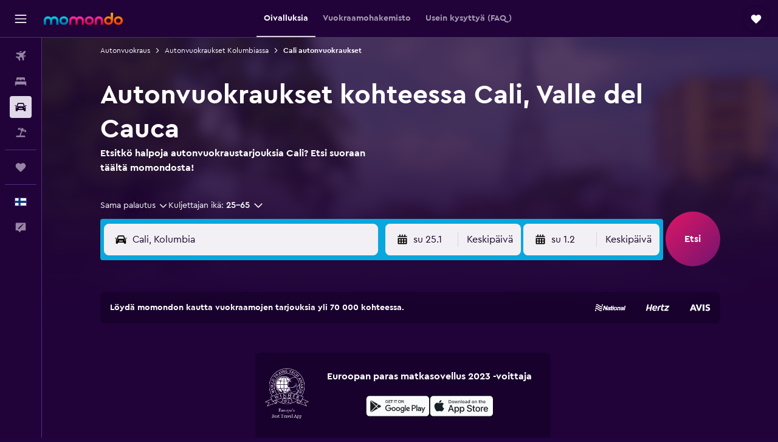

--- FILE ---
content_type: text/html;charset=UTF-8
request_url: https://www.momondo.fi/autonvuokraus/Cali-11092
body_size: 105472
content:
<!DOCTYPE html>
<html lang='fi-fi' dir='ltr'>
<head>
<meta name="r9-version" content="R800d"/><meta name="r9-built" content="20260115.060431"/><meta name="r9-rendered" content="Fri, 16 Jan 2026 05:52:12 GMT"/><meta name="r9-build-number" content="15"/><link rel="stylesheet" href="https://content.r9cdn.net/res/combined.css?v=1d93f00375a295963a0498e905a4420f7bfec348&amp;cluster=5"/><link rel="stylesheet" href="https://content.r9cdn.net/res/combined.css?v=b9e80cc60dee359bab9f3808209799c681242100&amp;cluster=5"/><meta name="viewport" content="width=device-width, initial-scale=1, minimum-scale=1"/><meta name="format-detection" content="telephone=no"/><link rel="icon" href="/favicon.ico" sizes="any"/><link rel="icon" href="/icon.svg" type="image/svg+xml"/><title>Autonvuokraukset Cali. Etsi vuokra-autoja momondon sivuilta</title><meta name="description" content="Etsi vuokra-autot Cali momondo sivuilta"/><link rel="preconnect" href="apis.google.com"/><link rel="dns-prefetch" href="apis.google.com"/><link rel="preconnect" href="www.googletagmanager.com"/><link rel="dns-prefetch" href="www.googletagmanager.com"/><link rel="preconnect" href="www.google-analytics.com"/><link rel="dns-prefetch" href="www.google-analytics.com"/><script type="text/javascript">
var safari13PlusRegex = /Macintosh;.*?Version\/(1[3-9]|[2-9][0-9]+)(\.[0-9]+)* Safari/;
if (
window &&
window.navigator &&
window.navigator.userAgent &&
window.navigator.userAgent.indexOf('Safari') > -1 &&
window.navigator.userAgent.indexOf('Chrome') === -1 &&
safari13PlusRegex.test(window.navigator.userAgent)
) {
if (
'ontouchstart' in window &&
(!('cookieEnabled' in window.navigator) || window.navigator.cookieEnabled)
) {
if (
decodeURIComponent(document.cookie).indexOf('pmov=') < 0 &&
decodeURIComponent(document.cookie).indexOf('oo.tweb=') < 0
) {
var d = new Date();
d.setTime(d.getTime() + 90 * 24 * 60 * 60 * 1000);
document.cookie = 'pmov=tb;path=/;expires=' + d.toUTCString();
}
}
}
</script><meta name="kayak_page" content="car,static-city-cars,unknown"/><meta name="seop" content="11092"/><meta name="seo-cache" content="true"/><script type="text/javascript">
var DynamicContextPromise = (function (handler) {
this.status = 0;
this.value = undefined;
this.thenCallbacks = [];
this.catchCallbacks = [];
this.then = function(fn) {
if (this.status === 0) {
this.thenCallbacks.push(fn);
}
if (this.status === 1) {
fn(this.value);
}
return this;
}.bind(this);
this.catch = function(fn) {
if (this.status === 0) {
this.catchCallbacks.push(fn);
}
if (this.status === 2) {
fn(this.value);
}
return this;
}.bind(this);
var resolve = function(value) {
if (this.status === 0) {
this.status = 1;
this.value = value;
this.thenCallbacks.forEach(function(fn) {
fn(value)
});
}
}.bind(this);
var reject = function(value) {
if (this.status === 0) {
this.status = 2;
this.value = value;
this.catchCallbacks.forEach(function(fn) {
fn(value)
});
}
}.bind(this);
try {
handler(resolve, reject);
} catch (err) {
reject(err);
}
return {
then: this.then,
catch: this.catch,
};
}).bind({})
var ie = (function () {
var undef,
v = 3,
div = document.createElement('div'),
all = div.getElementsByTagName('i');
while (div.innerHTML = '<!--[if gt IE ' + (++v) + ']><i></i><![endif]-->', all[0]);
return v > 4 ? v : undef;
}());
var xhr = ie <= 9 ? new XDomainRequest() : new XMLHttpRequest();
var trackingQueryParams = "";
var getOnlyValidParams = function(paramsList, reservedParamsList) {
var finalParamsList = [];
for (var i = 0; i < paramsList.length; i++) {
if (reservedParamsList.indexOf(paramsList[i].split('=')[0]) == -1) {
finalParamsList.push(paramsList[i]);
}
}
return finalParamsList;
}
var removeUnnecessaryQueryStringChars = function(paramsString) {
if (paramsString.charAt(0) === '?') {
return paramsString.substr(1);
}
return paramsString;
}
var reservedParamsList = ['vertical', 'pageId', 'subPageId', 'originalReferrer', 'seoPlacementId', 'seoLanguage', 'seoCountry', 'tags'];
var paramsString = window.location && window.location.search;
if (paramsString) {
paramsString = removeUnnecessaryQueryStringChars(paramsString);
var finalParamsList = getOnlyValidParams(paramsString.split('&'), reservedParamsList)
trackingQueryParams = finalParamsList.length > 0 ? "&" + finalParamsList.join("&") + "&seo=true" : "";
}
var trackingUrl = '/s/run/fpc/context' +
'?vertical=car' +
'&pageId=static-city-cars' +
'&subPageId=unknown' +
'&originalReferrer=' + encodeURIComponent(document.referrer) +
'&seoPlacementId=' + encodeURIComponent('11092') +
'&tags=' + encodeURIComponent('') +
'&origin=' + encodeURIComponent('') +
'&destination=' + encodeURIComponent('') +
'&isSeoPage=' + encodeURIComponent('true') +
'&domain=' + encodeURIComponent(window.location.host) +
trackingQueryParams;
xhr.open('GET', trackingUrl, true);
xhr.responseType = 'json';
window.R9 = window.R9 || {};
window.R9.unhiddenElements = [];
window.R9.dynamicContextPromise = new DynamicContextPromise(function(resolve, reject) {
xhr.onload = function () {
if (xhr.readyState === xhr.DONE && xhr.status === 200) {
window.R9 = window.R9 || {};
window.R9.globals = window.R9.globals || {};
resolve(xhr.response);
if (xhr.response['formToken']) {
R9.globals.formtoken = xhr.response['formToken'];
}
if (xhr.response['jsonPlacementEnabled'] && xhr.response['jsonGlobalPlacementEnabled']) {
if (xhr.response['placement']) {
R9.globals.placement = xhr.response['placement'];
}
if (xhr.response['affiliate']) {
R9.globals.affiliate = xhr.response['affiliate'];
}
}
if (xhr.response['dsaRemovableFields']) {
var dsaRemovableParamsList = xhr.response['dsaRemovableFields'];
var query = window.location.search.slice(1) || "";
var params = query.split('&');
var needRemoveParams = false;
for (var i = 0; i < dsaRemovableParamsList.length; i++) {
if (query.indexOf(dsaRemovableParamsList[i] + '=') != -1) {
needRemoveParams = true;
break;
}
}
if (needRemoveParams) {
var path = window.location.pathname;
var finalQuery = [];
for (var i = 0; i < params.length; i++) {
if (dsaRemovableParamsList.indexOf(params[i].split('=')[0]) == -1) {
finalQuery.push(params[i]);
}
}
if (window.history.replaceState) {
window.history.replaceState({}, document.title, path + (finalQuery.length > 0 ? '?' + finalQuery.join('&') : ''));
}
}
if(xhr.response['cachedCookieConsentEnabled']) {
var unhideElement = (elementId) => {
var elementToUnhide = document.querySelector(elementId);
if (elementToUnhide) {
window.R9.unhiddenElements = window.R9.unhiddenElements || [];
window.R9.unhiddenElements.push(elementId.replace('#', ''));
elementToUnhide.removeAttribute('hidden');
elementToUnhide.dispatchEvent(new Event('initialStaticHideRemove'));
}
}
var unhideCookieConsent = () => {
if (xhr.response['showSharedIabTcfDialog']) {
unhideElement('#iab-tcf-dialog');
}
if (xhr.response['showDataTransferDisclaimerDialog']) {
unhideElement('#shared-data-transfer-disclaimer-dialog');
}
if (xhr.response['showTwoPartyConsentDialog']) {
unhideElement('#shared-two-part-consent-dialog');
}
}
if (document.readyState === "loading") {
document.addEventListener("DOMContentLoaded", unhideCookieConsent);
} else {
unhideCookieConsent();
}
}
}
} else {
reject(xhr.response);
}
};
})
xhr.send('');
</script><link rel="canonical" href="https://www.momondo.fi/autonvuokraus/Cali-11092"/><link rel="alternate" hrefLang="de-AT" href="https://www.momondo.at/mietwagen/Cali-11092"/><link rel="alternate" hrefLang="en-AU" href="https://www.momondo.com.au/car-hire/Cali-11092"/><link rel="alternate" hrefLang="fr-BE" href="https://www.fr.momondo.be/location-de-voiture/Cali-11092"/><link rel="alternate" hrefLang="nl-BE" href="https://www.momondo.be/autoverhuur/Cali-11092"/><link rel="alternate" hrefLang="pt-BR" href="https://www.momondo.com.br/aluguel-de-carros/Cali-11092"/><link rel="alternate" hrefLang="fr-CA" href="https://www.fr.momondo.ca/location-de-voiture/Cali-11092"/><link rel="alternate" hrefLang="en-CA" href="https://www.momondo.ca/car-rental/Cali-11092"/><link rel="alternate" hrefLang="fr-CH" href="https://www.fr.momondo.ch/location-de-voiture/Cali-11092"/><link rel="alternate" hrefLang="it-CH" href="https://www.it.momondo.ch/noleggio-auto/Cali-11092"/><link rel="alternate" hrefLang="de-CH" href="https://www.momondo.ch/mietwagen/Cali-11092"/><link rel="alternate" hrefLang="es-CL" href="https://www.momondo.cl/alquiler-de-autos/Santiago-de-Cali-11092"/><link rel="alternate" hrefLang="es-CO" href="https://www.momondo.com.co/alquiler-de-carros/Santiago-de-Cali-11092"/><link rel="alternate" hrefLang="de-DE" href="https://www.momondo.de/mietwagen/Cali-11092"/><link rel="alternate" hrefLang="da-DK" href="https://www.momondo.dk/biludlejning/Cali-11092"/><link rel="alternate" hrefLang="es-ES" href="https://www.momondo.es/alquiler-de-coches/Santiago-de-Cali-11092"/><link rel="alternate" hrefLang="es-MX" href="https://www.momondo.mx/alquiler-de-coches/Santiago-de-Cali-11092"/><link rel="alternate" hrefLang="es-UY" href="https://www.es.momondo.com/autos/Santiago-de-Cali-11092"/><link rel="alternate" hrefLang="es-PE" href="https://www.momondo.com.pe/alquiler-de-autos/Santiago-de-Cali-11092"/><link rel="alternate" hrefLang="fi-FI" href="https://www.momondo.fi/autonvuokraus/Cali-11092"/><link rel="alternate" hrefLang="fr-FR" href="https://www.momondo.fr/location-de-voiture/Cali-11092"/><link rel="alternate" hrefLang="en-GB" href="https://www.momondo.co.uk/car-hire/Cali-11092"/><link rel="alternate" hrefLang="en-IE" href="https://www.momondo.ie/car-hire/Cali-11092"/><link rel="alternate" hrefLang="en-IN" href="https://www.momondo.in/car-rental/Cali-11092"/><link rel="alternate" hrefLang="it-IT" href="https://www.momondo.it/noleggio-auto/Cali-11092"/><link rel="alternate" hrefLang="nl-NL" href="https://www.momondo.nl/autoverhuur/Cali-11092"/><link rel="alternate" hrefLang="no-NO" href="https://www.momondo.no/leiebil/Cali-11092"/><link rel="alternate" hrefLang="pl-PL" href="https://www.momondo.pl/wypozyczalnie-samochodow/Cali-11092"/><link rel="alternate" hrefLang="pt-PT" href="https://www.momondo.pt/aluguer-de-carros/Cali-11092"/><link rel="alternate" hrefLang="sv-SE" href="https://www.momondo.se/hyrbil/Cali-11092"/><link rel="alternate" hrefLang="tr-TR" href="https://www.momondo.com.tr/kiralik-arac/Cali-11092"/><link rel="alternate" hrefLang="ru-UA" href="https://www.ru.momondo.ua/prokat-avto/Kali-11092"/><link rel="alternate" hrefLang="uk-UA" href="https://www.momondo.ua/orenda-avto/Kal-11092"/><link rel="alternate" hrefLang="en-US" href="https://www.momondo.com/car-rental/Cali-11092"/><meta property="og:image" content="https://content.r9cdn.net/rimg/dimg/99/0e/467f0ecb-city-11092-17b1b440322.jpg?width=1200&amp;height=630&amp;xhint=1572&amp;yhint=805&amp;crop=true"/><meta property="og:image:width" content="1200"/><meta property="og:image:height" content="630"/><meta property="og:title" content="Autonvuokraukset Cali. Etsi vuokra-autoja momondon sivuilta"/><meta property="og:type" content="website"/><meta property="og:description" content="Etsi vuokra-autot Cali momondo sivuilta"/><meta property="og:url" content="https://www.momondo.fi/autonvuokraus/Cali-11092"/><meta property="og:site_name" content="momondo"/><meta property="fb:pages" content="148785901841216"/><meta property="twitter:title" content="Autonvuokraukset Cali. Etsi vuokra-autoja momondon sivuilta"/><meta name="twitter:description" content="Etsi vuokra-autot Cali momondo sivuilta"/><meta name="twitter:image:src" content="https://content.r9cdn.net/rimg/dimg/99/0e/467f0ecb-city-11092-17b1b440322.jpg?width=440&amp;height=220&amp;xhint=1572&amp;yhint=805&amp;crop=true"/><meta name="twitter:card" content="summary_large_image"/><meta name="twitter:site" content="@momondo_fi"/><meta name="twitter:creator" content="@momondo_fi"/><meta name="robots" content="index,follow"/><link rel="apple-touch-icon" href="/apple-touch-icon.png"/><link rel="apple-touch-icon" sizes="60x60" href="/apple-touch-icon-60x60.png"/><link rel="apple-touch-icon" sizes="76x76" href="/apple-touch-icon-76x76.png"/><link rel="apple-touch-icon" sizes="120x120" href="/apple-touch-icon-120x120.png"/><link rel="apple-touch-icon" sizes="152x152" href="/apple-touch-icon-152x152.png"/><link rel="apple-touch-icon" sizes="167x167" href="/apple-touch-icon-167x167.png"/><link rel="apple-touch-icon" sizes="180x180" href="/apple-touch-icon-180x180.png"/><script type="application/ld+json">{"@context":"https://schema.org","@type":"Website","name":"momondo","url":"https://www.momondo.fi"}</script><script type="application/ld+json">{"@context":"http://schema.org","@type":"Organization","name":"momondo","url":"https://www.momondo.fi/autonvuokraus/Cali-11092","sameAs":["https://www.facebook.com/momondo","https://www.instagram.com/momondo"]}</script><script type="application/ld+json">[{"@context":"http://schema.org","@type":"BreadcrumbList","name":"r9-alt","itemListElement":[{"@type":"ListItem","position":"1","item":{"@id":"https://www.momondo.fi/autonvuokraus","name":"Autonvuokraus"}},{"@type":"ListItem","position":"2","item":{"@id":"","name":"Cali autonvuokraukset"}}]},{"@context":"http://schema.org","@type":"BreadcrumbList","name":"r9-full","itemListElement":[{"@type":"ListItem","position":"1","item":{"@id":"https://www.momondo.fi/autonvuokraus","name":"Autonvuokraus"}},{"@type":"ListItem","position":"2","item":{"@id":"/autonvuokraus/Kolumbia-53-crc.ksp","name":"Autonvuokraukset Kolumbiassa"}},{"@type":"ListItem","position":"3","item":{"@id":"","name":"Cali autonvuokraukset"}}]}]</script><script type="application/ld+json">{"@context":"http://schema.org","@type":"FAQPage","mainEntity":[{"@type":"Question","name":"Mikä on halvin vuokraamo kohteessa Cali?","acceptedAnswer":{"@type":"Answer","text":"Halvimmat vuokra-autot kohteessa Cali löytyvät yleensä null kautta. Kun vuokraat auton vuokraamostanull, voit löytää niinkin alhaisia vuokrahintoja kuin /pvä. Keskimääräinen autonvuokrauksen hinta kohteessa Cali on /pvä."}},{"@type":"Question","name":"Peritäänkö Cali, Kolumbia autonvuokrauksen peruuttamisesta maksu?","acceptedAnswer":{"@type":"Answer","text":"Kaupungissa Cali olevat suositut autovuokraamot, kuten Alamo, Enterprise Rent-A-Car ja Localiza tarjoavat yleensä ilmaisen peruutuksen. Vaikka momondolla ei ole minkäänlaista kontrollia vuokra-autojen peruutusehtoihin kohteessa Cali, voimme auttaa sinua löytämään halvimman vuokra-auton tulevalle matkallesi."}},{"@type":"Question","name":"Millä vuokraamolla on eniten toimipaikkoja kaupungissa Cali?","acceptedAnswer":{"@type":"Answer","text":"Vuokraamolla Localiza on eniten toimipisteitä kaikista autovuokraamoista alueella Cali 4 toimipaikalla."}},{"@type":"Question","name":"Mikä on nopeusrajoitus kohteessa Cali, Kolumbia?","acceptedAnswer":{"@type":"Answer","text":"Yleinen nopeusrajoitus kaupungissa Cali on 60 km/t, jollei liikennemerkeissä ole toisin mainittu. Kaupungin Cali taajama-alueilla on voimassa rajoitus 90 km/t, jonka noudattamista valvotaan tiukasti. Jos joudut moottoriteille kaupungin Cali alueella huomioithan, että nopeusrajoitus tällaisilla teillä on 100 km/t."}},{"@type":"Question","name":"Millainen sää on kohteessa Cali, Kolumbia kuukauden tammikuu aikana?","acceptedAnswer":{"@type":"Answer","text":"Kuukauden tammikuu aikana kaupungin Cali sademäärä on 50 mm ja keskilämpötila 23 °C. Tämä tieto voi olla hyödyllinen, kun valitset kaupunkiin Cali parhaiten sopivan vuokra-auton, ja tämä tieto auttaa sinua tekemään parhaan päätöksen."}},{"@type":"Question","name":"Minkä auton matkailijat yleensä vuokraavat kaupungissa Cali?","acceptedAnswer":{"@type":"Answer","text":"Suurin osa momondon käyttäjistä vuokraa Nissan Versa kaupungista Cali, ja datamme mukaan Renault Duster on seuraavaksi suosituin malli. Jos olet kiinnostunut vuokraamaan Nissan Versa, hinnat ovat 56 € per päivä keskimäärin. Jotkut käyttäjät ovat löytäneet Nissan Versa autonvuokraustarjousta kaupungista Cali niinkin alhaiseen hintaan kuin 34 € per päivä. Renault Duster autonvuokraukset kaupungista Cali ovat yleensä keskimäärin 69 € per päivä average, ja tarjouksessa vuokraus voi maksaa niinkin vähän kuin 42 € per päivä."}},{"@type":"Question","name":"Mistä vuokraamosta on saatavilla Renault Duster vuokra-autoja kaupungissa Cali?","acceptedAnswer":{"@type":"Answer","text":"Jos olet kiinnostunut vuokraamaan Renault Duster kaupungissa Cali, niin Enterprise Rent-A-Car on kaupungin suosituin vuokraamo, jolla on tämä ajoneuvo saatavilla (kuten myös muita Maasturi ajoneuvoja). Renault Duster vuokra-autot kaupungissa Cali vuokraamolta Enterprise Rent-A-Car ovat keskimäärin 65 € per päivä."}},{"@type":"Question","name":"Miksi minun tulisi käyttää momondo-sivustoa varatakseni vuokra-auto kohteessa Cali?","acceptedAnswer":{"@type":"Answer","text":"Sinun kannattaa käyttää momondo-sivustoa autonvuokrauksen varaamiseen kohteessa Cali, koska se voi säästää aikaa ja rahaa. momondo hakee ja antaa sinun vertailla autonvuokrauksen hintoja ja käytäntöjä tuhansilta autonvuokraussivustoilta."}},{"@type":"Question","name":"Miten momondo auttaa minua löytämään parhaan autonvuokraustarjouksen kohteessa Cali?","acceptedAnswer":{"@type":"Answer","text":"momondo avulla voit löytää parhaan autonvuokraustarjouksen kohteesta Cali, koska voit rajata hakua hyödyllisillä suodattimilla. Voit käyttää esimerkiksi seuraavia suodattimia: hinta, autotyyppi, vuokraamo ja tietty käytäntö."}},{"@type":"Question","name":"Näyttääkö momondo autonvuokraustarjouksia kohteessa Cali, jotka sisältävät ilmaisen peruutuksen?","acceptedAnswer":{"@type":"Answer","text":"Kyllä, voit suodattaa erityisesti autonvuokrausyrityksiä kohteessa Cali, jotka tarjoavat ilmaisen peruutuksen momondo-sivustolla."}},{"@type":"Question","name":"Voinko vuokrata auton hyvällä polttoainekäytännökkä kohteessa Cali momondo avulla?","acceptedAnswer":{"@type":"Answer","text":"Kyllä, hyvä polttoainekäytöntä on yksi momondo-sivuston suodattimista jota tarjotaan kaikissa autonvuokrauskohteissa, mukaan lukien Cali."}},{"@type":"Question","name":"Löytyykö kohteesta Cali autonvuokrausta, joka tarjoaa tehostetun siivouksen momondo?","acceptedAnswer":{"@type":"Answer","text":"Kyllä, momondo voi näyttää sinulle erityisiä tarjouksia, jotka sisältävät tehostetun siivouksen Cali autonvuokrauksissa."}},{"@type":"Question","name":"Voinko etsiä Cali vuokra-autoja rajoittamattomalla kilometrimäärällä momondo-sivustolta?","acceptedAnswer":{"@type":"Answer","text":"Kyllä, löydät momondo-sivustolta vuokra-autoja rajoittanattomilla kilometrimäärillä vaihtoehtoja kohteesta Cali."}},{"@type":"Question","name":"Milloin momondo on viimeksi päivittänyt autoa Cali hinnat?","acceptedAnswer":{"@type":"Answer","text":"autoa Cali hinnat päivitetään joka päivä."}},{"@type":"Question","name":"Kuinka monen toimijan joukosta momondo etsii autoa Cali?","acceptedAnswer":{"@type":"Answer","text":"24 toimijaa on valittavissa autoa Cali tammikuuta 2026 alkaen."}},{"@type":"Question","name":"Kuinka vanha sinun täytyy olla, jotta voit vuokrata auton kohteessa Cali?","acceptedAnswer":{"@type":"Answer","text":"Kuljettajien ikävaatimukset vaihtelevat maittain, mukaan lukien Cali. Useissa EU-maissa kuljettajien on oltava 18-vuotiaita. Jos haluat vuokrata auton ulkomailta, sinun on yleensä oltava vähintään 21-vuotias, ja jos olet alle 25-vuotias, sinulta saatetaan periä nuoren kuljettajan lisämaksu. On suositeltavaa, että tutustut vuokraamon sääntöihin ennen varauksen tekemistä."}},{"@type":"Question","name":"Mitä asiakirjoja tai henkilöllisyystodistuksia tarvitset autonvuokraukseen kohteessa Cali?","acceptedAnswer":{"@type":"Answer","text":"Jotta voit vuokrata auton kohteessa Cali, on kaikilla kuljettajilla oltava voimassa oleva virallinen ajokortti. Jos ajokortti on kirjoitettu muulla kuin vuokrausmaan kielellä, saatetaan tarvita kansainvälinen ajokortti mahdollisten sakkojen välttämiseksi. Jos vuokraat auton ulkomailta, on sinun mahdollisesti myös toimitettava todisteet paluumatka- ja majoitustiedoista oleskelusi aikana. Suosittelemme, että tarkistat asian vuokraamolta, jonka kanssa teet varauksen."}}]}</script><script type="application/ld+json">{"@context":"http://schema.org","@type":"AutoRental","name":"National","image":"https://content.r9cdn.net/rimg/provider-logos/cars/h/national.png?crop=false&width=120&height=60&fallback=default1.png&_v=577fc54c2632048ffc1c7f2e20dbe44a","telephone":"+57 322 3651778","address":{"@type":"PostalAddress","streetAddress":"Av. De Las Americas 23n-44","addressLocality":"Cali","addressRegion":"Valle del Cauca","addressCountry":"Kolumbian"},"areaServed":{"@type":"City","name":"Cali"},"parentOrganization":{"@type":"Organization","name":"National"}}</script><script type="application/ld+json">{"@context":"http://schema.org","@type":"AutoRental","name":"National","image":"https://content.r9cdn.net/rimg/provider-logos/cars/h/national.png?crop=false&width=120&height=60&fallback=default1.png&_v=577fc54c2632048ffc1c7f2e20dbe44a","telephone":"+57 602 4853719","address":{"@type":"PostalAddress","streetAddress":"Calle 35 N 2bn 195","postalCode":"760050","addressLocality":"Cali","addressRegion":"Valle del Cauca","addressCountry":"Kolumbian"},"openingHoursSpecification":[{"@type":"OpeningHoursSpecification","dayOfWeek":["monday"],"opens":"07:30:00","closes":"17:30:00"},{"@type":"OpeningHoursSpecification","dayOfWeek":["tuesday"],"opens":"07:30:00","closes":"17:30:00"},{"@type":"OpeningHoursSpecification","dayOfWeek":["wednesday"],"opens":"07:30:00","closes":"17:30:00"},{"@type":"OpeningHoursSpecification","dayOfWeek":["thursday"],"opens":"07:30:00","closes":"17:30:00"},{"@type":"OpeningHoursSpecification","dayOfWeek":["friday"],"opens":"07:30:00","closes":"17:30:00"},{"@type":"OpeningHoursSpecification","dayOfWeek":["saturday"],"opens":"08:00:00","closes":"13:30:00"},{"@type":"OpeningHoursSpecification","dayOfWeek":["sunday"],"opens":"00:00:00","closes":"00:00:00"}],"areaServed":{"@type":"City","name":"Cali"},"parentOrganization":{"@type":"Organization","name":"National"}}</script><script type="application/ld+json">{"@context":"http://schema.org","@type":"AutoRental","name":"Hertz","image":"https://content.r9cdn.net/rimg/provider-logos/cars/h/hertz.png?crop=false&width=120&height=60&fallback=default3.png&_v=b5d809cb115a670bbad4e51d92960c23","telephone":"+57 2 3872372","address":{"@type":"PostalAddress","streetAddress":"Calle10,52-50","postalCode":"760036","addressLocality":"Cali","addressRegion":"Valle del Cauca","addressCountry":"Kolumbian"},"openingHoursSpecification":[{"@type":"OpeningHoursSpecification","dayOfWeek":["monday"],"opens":"08:00:00","closes":"18:00:00"},{"@type":"OpeningHoursSpecification","dayOfWeek":["tuesday"],"opens":"08:00:00","closes":"18:00:00"},{"@type":"OpeningHoursSpecification","dayOfWeek":["wednesday"],"opens":"08:00:00","closes":"18:00:00"},{"@type":"OpeningHoursSpecification","dayOfWeek":["thursday"],"opens":"08:00:00","closes":"18:00:00"},{"@type":"OpeningHoursSpecification","dayOfWeek":["friday"],"opens":"08:00:00","closes":"18:00:00"},{"@type":"OpeningHoursSpecification","dayOfWeek":["saturday"],"opens":"08:00:00","closes":"14:00:00"}],"areaServed":{"@type":"City","name":"Cali"},"parentOrganization":{"@type":"Organization","name":"Hertz"}}</script><script type="application/ld+json">{"@context":"http://schema.org","@type":"AutoRental","name":"Hertz","image":"https://content.r9cdn.net/rimg/provider-logos/cars/h/hertz.png?crop=false&width=120&height=60&fallback=default3.png&_v=b5d809cb115a670bbad4e51d92960c23","address":{"@type":"PostalAddress","streetAddress":"Plaza Madero Local 02a2","addressLocality":"Cali","addressRegion":"Valle del Cauca","addressCountry":"Kolumbian"},"openingHoursSpecification":[{"@type":"OpeningHoursSpecification","dayOfWeek":["monday"],"opens":"06:00:00","closes":"20:00:00"},{"@type":"OpeningHoursSpecification","dayOfWeek":["tuesday"],"opens":"06:00:00","closes":"20:00:00"},{"@type":"OpeningHoursSpecification","dayOfWeek":["wednesday"],"opens":"06:00:00","closes":"20:00:00"},{"@type":"OpeningHoursSpecification","dayOfWeek":["thursday"],"opens":"06:00:00","closes":"20:00:00"},{"@type":"OpeningHoursSpecification","dayOfWeek":["friday"],"opens":"06:00:00","closes":"20:00:00"},{"@type":"OpeningHoursSpecification","dayOfWeek":["saturday"],"opens":"08:00:00","closes":"17:00:00"},{"@type":"OpeningHoursSpecification","dayOfWeek":["sunday"],"opens":"08:00:00","closes":"17:00:00"}],"areaServed":{"@type":"City","name":"Cali"},"parentOrganization":{"@type":"Organization","name":"Hertz"}}</script><script type="application/ld+json">{"@context":"http://schema.org","@type":"AutoRental","name":"Enterprise Rent-A-Car","image":"https://content.r9cdn.net/rimg/provider-logos/cars/h/enterprise.png?crop=false&width=120&height=60&fallback=default3.png&_v=e58e7c74ab38dad83c27b49b39d0986f","telephone":"+57 322 3651778","address":{"@type":"PostalAddress","streetAddress":"Av De Las Americas 23N 44","addressLocality":"Cali","addressRegion":"Valle del Cauca","addressCountry":"Kolumbian"},"areaServed":{"@type":"City","name":"Cali"},"parentOrganization":{"@type":"Organization","name":"Enterprise Rent-A-Car"}}</script><script type="application/ld+json">{"@context":"http://schema.org","@type":"AutoRental","name":"Enterprise Rent-A-Car","image":"https://content.r9cdn.net/rimg/provider-logos/cars/h/enterprise.png?crop=false&width=120&height=60&fallback=default3.png&_v=e58e7c74ab38dad83c27b49b39d0986f","telephone":"+57 602 4853719","address":{"@type":"PostalAddress","streetAddress":"Av De Las Americas 23n 44","postalCode":"760050","addressLocality":"Cali","addressRegion":"Valle del Cauca","addressCountry":"Kolumbian"},"openingHoursSpecification":[{"@type":"OpeningHoursSpecification","dayOfWeek":["monday"],"opens":"07:30:00","closes":"17:30:00"},{"@type":"OpeningHoursSpecification","dayOfWeek":["tuesday"],"opens":"07:30:00","closes":"17:30:00"},{"@type":"OpeningHoursSpecification","dayOfWeek":["wednesday"],"opens":"07:30:00","closes":"17:30:00"},{"@type":"OpeningHoursSpecification","dayOfWeek":["thursday"],"opens":"07:30:00","closes":"17:30:00"},{"@type":"OpeningHoursSpecification","dayOfWeek":["friday"],"opens":"07:30:00","closes":"17:30:00"},{"@type":"OpeningHoursSpecification","dayOfWeek":["saturday"],"opens":"08:00:00","closes":"13:30:00"},{"@type":"OpeningHoursSpecification","dayOfWeek":["sunday"],"opens":"00:00:00","closes":"00:00:00"}],"areaServed":{"@type":"City","name":"Cali"},"parentOrganization":{"@type":"Organization","name":"Enterprise Rent-A-Car"}}</script><script type="application/ld+json">{"@context":"http://schema.org","@type":"AutoRental","name":"Rent Arte","image":"https://content.r9cdn.net/rimg/provider-logos/cars/h/rentarte.png?crop=false&width=120&height=60&fallback=default1.png&_v=d8def9191060f76364b05225e2d03d3f","address":{"@type":"PostalAddress","streetAddress":"Cali Aeropuerto","addressLocality":"Cali","addressRegion":"Valle del Cauca","addressCountry":"Kolumbian"},"areaServed":{"@type":"City","name":"Cali"},"parentOrganization":{"@type":"Organization","name":"Rent Arte"}}</script><script type="application/ld+json">{"@context":"http://schema.org","@type":"AutoRental","name":"Localiza","image":"https://content.r9cdn.net/rimg/provider-logos/cars/h/localiza.png?crop=false&width=120&height=60&fallback=default1.png&_v=a9136bfe5eb7d0744b678ee6c18a9d88","telephone":"+57 1 800 0520001","address":{"@type":"PostalAddress","streetAddress":"Calle 10, #52-50, Camino Real","addressLocality":"Cali","addressRegion":"Valle del Cauca","addressCountry":"Kolumbian"},"openingHoursSpecification":[{"@type":"OpeningHoursSpecification","dayOfWeek":["monday"],"opens":"08:00:00","closes":"17:00:00"},{"@type":"OpeningHoursSpecification","dayOfWeek":["tuesday"],"opens":"08:00:00","closes":"17:00:00"},{"@type":"OpeningHoursSpecification","dayOfWeek":["wednesday"],"opens":"08:00:00","closes":"17:00:00"},{"@type":"OpeningHoursSpecification","dayOfWeek":["thursday"],"opens":"08:00:00","closes":"17:00:00"},{"@type":"OpeningHoursSpecification","dayOfWeek":["friday"],"opens":"08:00:00","closes":"17:00:00"},{"@type":"OpeningHoursSpecification","dayOfWeek":["saturday"],"opens":"08:00:00","closes":"14:00:00"},{"@type":"OpeningHoursSpecification","dayOfWeek":["sunday"],"opens":"08:00:00","closes":"14:00:00"}],"areaServed":{"@type":"City","name":"Cali"},"parentOrganization":{"@type":"Organization","name":"Localiza"}}</script><script type="application/ld+json">{"@context":"http://schema.org","@type":"AutoRental","name":"Localiza","image":"https://content.r9cdn.net/rimg/provider-logos/cars/h/localiza.png?crop=false&width=120&height=60&fallback=default1.png&_v=a9136bfe5eb7d0744b678ee6c18a9d88","telephone":"+57 1 800 0520001","address":{"@type":"PostalAddress","streetAddress":"Calle 40 N 6a - 45, Jumbo Chipichape, ,","addressLocality":"Cali","addressRegion":"Valle del Cauca","addressCountry":"Kolumbian"},"openingHoursSpecification":[{"@type":"OpeningHoursSpecification","dayOfWeek":["monday"],"opens":"08:00:00","closes":"16:00:00"},{"@type":"OpeningHoursSpecification","dayOfWeek":["tuesday"],"opens":"08:00:00","closes":"16:00:00"},{"@type":"OpeningHoursSpecification","dayOfWeek":["wednesday"],"opens":"08:00:00","closes":"16:00:00"},{"@type":"OpeningHoursSpecification","dayOfWeek":["thursday"],"opens":"08:00:00","closes":"16:00:00"},{"@type":"OpeningHoursSpecification","dayOfWeek":["friday"],"opens":"08:00:00","closes":"16:00:00"},{"@type":"OpeningHoursSpecification","dayOfWeek":["saturday"],"opens":"08:00:00","closes":"14:00:00"}],"areaServed":{"@type":"City","name":"Cali"},"parentOrganization":{"@type":"Organization","name":"Localiza"}}</script><script type="application/ld+json">{"@context":"http://schema.org","@type":"AutoRental","name":"Localiza","image":"https://content.r9cdn.net/rimg/provider-logos/cars/h/localiza.png?crop=false&width=120&height=60&fallback=default1.png&_v=a9136bfe5eb7d0744b678ee6c18a9d88","address":{"@type":"PostalAddress","streetAddress":"Carrera 6 - Norte 23n - 16","postalCode":"","addressLocality":"Cali","addressRegion":"Valle del Cauca","addressCountry":"Kolumbian"},"areaServed":{"@type":"City","name":"Cali"},"parentOrganization":{"@type":"Organization","name":"Localiza"}}</script><script type="application/ld+json">{"@context":"http://schema.org","@type":"AutoRental","name":"Localiza","image":"https://content.r9cdn.net/rimg/provider-logos/cars/h/localiza.png?crop=false&width=120&height=60&fallback=default1.png&_v=a9136bfe5eb7d0744b678ee6c18a9d88","telephone":"+57 1 800 0520001","address":{"@type":"PostalAddress","streetAddress":"Cra 98b, 25-130, Sotano 14","addressLocality":"Cali","addressRegion":"Valle del Cauca","addressCountry":"Kolumbian"},"areaServed":{"@type":"City","name":"Cali"},"parentOrganization":{"@type":"Organization","name":"Localiza"}}</script><script type="application/ld+json">{"@context":"http://schema.org","@type":"AutoRental","name":"GREEN MOTION ","image":"https://content.r9cdn.net/rimg/provider-logos/cars/h/greenmotion.png?crop=false&width=120&height=60&fallback=default3.png&_v=27fe147090b6df32667037618b478476","telephone":"+57 301 6559088","address":{"@type":"PostalAddress","streetAddress":"Calle 2A # 2-40, El Peñon Neighborhood","postalCode":"760044","addressLocality":"Cali","addressRegion":"Valle del Cauca","addressCountry":"Kolumbian"},"openingHoursSpecification":[{"@type":"OpeningHoursSpecification","dayOfWeek":["monday"],"opens":"00:00:00","closes":"24:59:00"},{"@type":"OpeningHoursSpecification","dayOfWeek":["tuesday"],"opens":"00:00:00","closes":"24:59:00"},{"@type":"OpeningHoursSpecification","dayOfWeek":["wednesday"],"opens":"00:00:00","closes":"24:59:00"},{"@type":"OpeningHoursSpecification","dayOfWeek":["thursday"],"opens":"00:00:00","closes":"24:59:00"},{"@type":"OpeningHoursSpecification","dayOfWeek":["friday"],"opens":"00:00:00","closes":"24:59:00"},{"@type":"OpeningHoursSpecification","dayOfWeek":["saturday"],"opens":"00:00:00","closes":"24:59:00"},{"@type":"OpeningHoursSpecification","dayOfWeek":["sunday"],"opens":"00:00:00","closes":"24:59:00"}],"areaServed":{"@type":"City","name":"Cali"},"parentOrganization":{"@type":"Organization","name":"GREEN MOTION "}}</script><script type="application/ld+json">{"@context":"http://schema.org","@type":"AutoRental","name":"Alamo","image":"https://content.r9cdn.net/rimg/provider-logos/cars/h/alamo.png?crop=false&width=120&height=60&fallback=default1.png&_v=9b69fc4d85a86436b9a4bbe5320887b4","address":{"@type":"PostalAddress","streetAddress":"Alfonso Bonilla Argon","postalCode":"760016","addressLocality":"Cali","addressRegion":"Valle del Cauca","addressCountry":"Kolumbian"},"openingHoursSpecification":[{"@type":"OpeningHoursSpecification","dayOfWeek":["monday"],"opens":"07:00:00","closes":"21:30:00"},{"@type":"OpeningHoursSpecification","dayOfWeek":["tuesday"],"opens":"07:00:00","closes":"21:30:00"},{"@type":"OpeningHoursSpecification","dayOfWeek":["wednesday"],"opens":"07:00:00","closes":"21:30:00"},{"@type":"OpeningHoursSpecification","dayOfWeek":["thursday"],"opens":"07:00:00","closes":"21:30:00"},{"@type":"OpeningHoursSpecification","dayOfWeek":["friday"],"opens":"07:00:00","closes":"21:30:00"},{"@type":"OpeningHoursSpecification","dayOfWeek":["saturday"],"opens":"08:00:00","closes":"17:00:00"},{"@type":"OpeningHoursSpecification","dayOfWeek":["sunday"],"opens":"08:00:00","closes":"17:00:00"}],"areaServed":{"@type":"City","name":"Cali"},"parentOrganization":{"@type":"Organization","name":"Alamo"}}</script><script type="application/ld+json">{"@context":"http://schema.org","@type":"AutoRental","name":"Alamo","image":"https://content.r9cdn.net/rimg/provider-logos/cars/h/alamo.png?crop=false&width=120&height=60&fallback=default1.png&_v=9b69fc4d85a86436b9a4bbe5320887b4","telephone":"+57 322 3651778","address":{"@type":"PostalAddress","streetAddress":"Av De Las Americas 23n 44","addressLocality":"Cali","addressRegion":"Valle del Cauca","addressCountry":"Kolumbian"},"areaServed":{"@type":"City","name":"Cali"},"parentOrganization":{"@type":"Organization","name":"Alamo"}}</script><script type="application/ld+json">{"@context":"http://schema.org","@type":"AutoRental","name":"Alamo","image":"https://content.r9cdn.net/rimg/provider-logos/cars/h/alamo.png?crop=false&width=120&height=60&fallback=default1.png&_v=9b69fc4d85a86436b9a4bbe5320887b4","telephone":"+57 2 4853719","address":{"@type":"PostalAddress","streetAddress":"Calle 35n 2b 195","postalCode":"760050","addressLocality":"Cali","addressRegion":"Valle del Cauca","addressCountry":"Kolumbian"},"openingHoursSpecification":[{"@type":"OpeningHoursSpecification","dayOfWeek":["monday"],"opens":"07:30:00","closes":"17:30:00"},{"@type":"OpeningHoursSpecification","dayOfWeek":["tuesday"],"opens":"07:30:00","closes":"17:30:00"},{"@type":"OpeningHoursSpecification","dayOfWeek":["wednesday"],"opens":"07:30:00","closes":"17:30:00"},{"@type":"OpeningHoursSpecification","dayOfWeek":["thursday"],"opens":"07:30:00","closes":"17:30:00"},{"@type":"OpeningHoursSpecification","dayOfWeek":["friday"],"opens":"07:30:00","closes":"17:30:00"},{"@type":"OpeningHoursSpecification","dayOfWeek":["saturday"],"opens":"08:00:00","closes":"13:30:00"},{"@type":"OpeningHoursSpecification","dayOfWeek":["sunday"],"opens":"00:00:00","closes":"00:00:00"}],"areaServed":{"@type":"City","name":"Cali"},"parentOrganization":{"@type":"Organization","name":"Alamo"}}</script><script type="application/ld+json">{"@context":"http://schema.org","@type":"AutoRental","name":"Avis","image":"https://content.r9cdn.net/rimg/provider-logos/cars/h/avis.png?crop=false&width=120&height=60&fallback=default1.png&_v=7f7d5a809d8f3ba3988b76e735e9719a","address":{"@type":"PostalAddress","streetAddress":"Apo Alfonso Bonilla Aragon","postalCode":"760016","addressLocality":"Cali","addressRegion":"Valle del Cauca","addressCountry":"Kolumbian"},"openingHoursSpecification":[{"@type":"OpeningHoursSpecification","dayOfWeek":["monday"],"opens":"07:00:00","closes":"17:00:00"},{"@type":"OpeningHoursSpecification","dayOfWeek":["tuesday"],"opens":"07:00:00","closes":"17:00:00"},{"@type":"OpeningHoursSpecification","dayOfWeek":["wednesday"],"opens":"07:00:00","closes":"17:00:00"},{"@type":"OpeningHoursSpecification","dayOfWeek":["thursday"],"opens":"07:00:00","closes":"17:00:00"},{"@type":"OpeningHoursSpecification","dayOfWeek":["friday"],"opens":"07:00:00","closes":"17:00:00"},{"@type":"OpeningHoursSpecification","dayOfWeek":["saturday"],"opens":"09:00:00","closes":"14:00:00"}],"areaServed":{"@type":"City","name":"Cali"},"parentOrganization":{"@type":"Organization","name":"Avis"}}</script><meta name="kayak_content_type" content="11092,standard"/><meta name="cfcms-destination-code" content="11092"/>
</head>
<body class='bd-default bd-mo react react-st fi_FI '><div id='root'><div class="c--AO"><nav class="mZv3" aria-label="Näppäimistön pikalinkit"><a href="#main">Siirry pääsisältöön</a></nav><div data-testid="page-top-anchor" aria-live="polite" aria-atomic="true" tabindex="-1" style="position:absolute;width:1px;height:1px;margin:-1px;padding:0;overflow:hidden;clip-path:inset(50%);white-space:nowrap;border:0"></div><header class="mc6t mc6t-mod-sticky-always" style="height:62px;top:0px"><div class="mc6t-wrapper"><div><div class="mc6t-banner mc6t-mod-sticky-non-mobile"></div></div><div class="mc6t-main-content mc6t-mod-bordered" style="height:62px"><div class="common-layout-react-HeaderV2 V_0p V_0p-mod-branded V_0p-mod-side-nav-ux-v2"><div class="wRhj wRhj-mod-justify-start wRhj-mod-grow"><div class="mc6t-nav-button mc6t-mod-hide-empty"><div role="button" tabindex="0" class="ZGw- ZGw--mod-size-medium ZGw--mod-variant-default" aria-label="Avaa päävalikko"><svg viewBox="0 0 200 200" width="20" height="20" xmlns="http://www.w3.org/2000/svg" role="presentation"><path d="M191.67 50H8.33V33.33h183.33V50zm0 100H8.33v16.67h183.33V150zm0-58.33H8.33v16.67h183.33V91.67z"/></svg></div></div><div class="mc6t-logo mc6t-mod-hide-empty"><div class="gPDR gPDR-mod-focus-keyboard gPDR-momondo gPDR-non-compact gPDR-main-logo-mobile gPDR-mod-reduced-size"><a class="gPDR-main-logo-link" href="/" itemProp="https://schema.org/logo" aria-label="Siirry momondo etusivulle"><div class="gPDR-main-logo" style="animation-duration:2000ms"><span style="transform:translate3d(0,0,0);vertical-align:middle;-webkit-font-smoothing:antialiased;-moz-osx-font-smoothing:grayscale;width:auto;height:auto" class="gPDR-logo-image"><svg width="100%" height="100%" xmlns="http://www.w3.org/2000/svg" viewBox="0 0 250 38" role="presentation" style="width:inherit;height:inherit;line-height:inherit;color:inherit"><defs><linearGradient id="logos806a-1" x2="0" y2="100%"><stop offset="0" stop-color="#00d7e5"/><stop offset="1" stop-color="#0066ae"/></linearGradient><linearGradient id="logos806b-1" x2="0" y2="100%"><stop offset="0" stop-color="#ff30ae"/><stop offset="1" stop-color="#d1003a"/></linearGradient><linearGradient id="logos806c-1" x2="0" y2="100%"><stop offset="0" stop-color="#ffba00"/><stop offset="1" stop-color="#f02e00"/></linearGradient></defs><path fill="url(#logos806a-1)" d="M23.2 15.5c2.5-2.7 6-4.4 9.9-4.4 8.7 0 13.4 6 13.4 13.4v12.8c0 .3-.3.5-.5.5h-6c-.3 0-.5-.2-.5-.5V24.5c0-4.6-3.1-5.9-6.4-5.9-3.2 0-6.4 1.3-6.4 5.9v12.8c0 .3-.3.5-.5.5h-5.9c-.3 0-.5-.2-.5-.5V24.5c0-4.6-3.1-5.9-6.4-5.9-3.2 0-6.4 1.3-6.4 5.9v12.8c0 .3-.3.5-.5.5h-6c-.3 0-.5-.2-.5-.5V24.5c0-7.4 4.7-13.4 13.3-13.4 4 0 7.5 1.7 9.9 4.4m54.3 9.1c0 7.5-5.2 13.4-14 13.4s-14-5.9-14-13.4c0-7.6 5.2-13.4 14-13.4 8.8-.1 14 5.9 14 13.4zm-6.7 0c0-3.7-2.4-6.8-7.3-6.8-5.2 0-7.3 3.1-7.3 6.8 0 3.7 2.1 6.8 7.3 6.8 5.1-.1 7.3-3.1 7.3-6.8z"/><path fill="url(#logos806b-1)" d="M103.8 15.5c2.5-2.7 6-4.4 9.9-4.4 8.7 0 13.4 6 13.4 13.4v12.8c0 .3-.3.5-.5.5h-5.9c-.3 0-.5-.2-.5-.5V24.5c0-4.6-3.1-5.9-6.4-5.9-3.2 0-6.4 1.3-6.4 5.9v12.8c0 .3-.3.5-.5.5H101c-.3 0-.5-.2-.5-.5V24.5c0-4.6-3.1-5.9-6.4-5.9-3.2 0-6.4 1.3-6.4 5.9v12.8c0 .3-.3.5-.5.5h-5.9c-.3 0-.5-.2-.5-.5V24.5c0-7.4 4.7-13.4 13.3-13.4 3.8 0 7.3 1.7 9.7 4.4m54.3 9.1c0 7.5-5.2 13.4-14 13.4s-14-5.9-14-13.4c0-7.6 5.2-13.4 14-13.4 8.7-.1 14 5.9 14 13.4zm-6.7 0c0-3.7-2.3-6.8-7.3-6.8-5.2 0-7.3 3.1-7.3 6.8 0 3.7 2.1 6.8 7.3 6.8 5.1-.1 7.3-3.1 7.3-6.8zm9.8-.1v12.8c0 .3.2.5.5.5h5.9c.3 0 .5-.2.5-.5V24.5c0-4.6 3.1-5.9 6.4-5.9 3.3 0 6.4 1.3 6.4 5.9v12.8c0 .3.2.5.5.5h5.9c.3 0 .5-.2.5-.5V24.5c0-7.4-4.5-13.4-13.4-13.4-8.7 0-13.2 6-13.2 13.4"/><path fill="url(#logos806c-1)" d="M218.4 0h-5.9c-.3 0-.5.2-.5.5v13c-1.3-1.2-4.3-2.4-7-2.4-8.8 0-14 5.9-14 13.4s5.2 13.4 14 13.4c8.7 0 14-5.2 14-14.6V.4c-.1-.2-.3-.4-.6-.4zm-13.5 31.3c-5.2 0-7.3-3-7.3-6.8 0-3.7 2.1-6.8 7.3-6.8 4.9 0 7.3 3 7.3 6.8s-2.2 6.8-7.3 6.8zM236 11.1c-8.8 0-14 5.9-14 13.4s5.2 13.4 14 13.4 14-5.9 14-13.4c0-7.4-5.3-13.4-14-13.4zm0 20.2c-5.2 0-7.3-3.1-7.3-6.8 0-3.7 2.1-6.8 7.3-6.8 4.9 0 7.3 3.1 7.3 6.8 0 3.8-2.2 6.8-7.3 6.8z"/></svg></span></div></a></div></div></div><div class="wRhj wRhj-mod-width-full-mobile wRhj-mod-justify-center wRhj-mod-allow-shrink"><div class="V_0p-search-display-wrapper"></div></div><div class="V_0p-secondary-navigation" style="margin:0;top:61px"><div class="N_ex N_ex-pres-default N_ex-mod-inline-spacing-top-none N_ex-mod-inline"><div class="N_ex-navigation-wrapper N_ex-mod-inline"><div class="N_ex-navigation-container"><div class="N_ex-navigation-items-wrapper"><div class="vHYk-button-wrapper vHYk-mod-pres-default"><div role="button" tabindex="0" class="vHYk vHYk-button" data-text="Oivalluksia"><span>Oivalluksia</span></div></div><div class="vHYk-button-wrapper vHYk-mod-pres-default"><div role="button" tabindex="0" class="vHYk vHYk-button" data-text="Vuokraamohakemisto"><span>Vuokraamohakemisto</span></div></div><div class="vHYk-button-wrapper vHYk-mod-pres-default"><div role="button" tabindex="0" class="vHYk vHYk-button" data-text="Usein kysyttyä (FAQ)"><span>Usein kysyttyä (FAQ)</span></div></div></div></div></div></div></div><div class="wRhj wRhj-mod-justify-end wRhj-mod-grow"><div><div class="common-layout-react-HeaderAccountWrapper theme-dark account--collapsible account--not-branded"><div class="ui-layout-header-HeaderTripsItem"><div class="trips-drawer-wrapper theme-dark"><div><div role="button" tabindex="0" class="ZGw- ZGw--mod-size-medium ZGw--mod-variant-round" aria-label="Avaa Trips-palvelun laatikko"><div class="c_EZE"><svg viewBox="0 0 200 200" width="1.25em" height="1.25em" xmlns="http://www.w3.org/2000/svg" class="" role="presentation" aria-hidden="true"><path d="M169.94 110.33l-19.75 19.75l-.92.92l-39.58 39.58c-.67.67-1.33 1.25-2 1.67c-.75.58-1.5 1.08-2.25 1.42c-.83.42-1.75.75-2.58 1c-.75.17-1.58.25-2.33.33h-1c-.75-.08-1.58-.17-2.33-.33c-.83-.25-1.75-.58-2.58-1c-.75-.33-1.5-.83-2.25-1.42c-.67-.42-1.33-1-2-1.67L50.79 131l-.92-.92l-19.75-19.75c-8.92-9-13.42-20.67-13.42-32.42s4.5-23.42 13.42-32.42c17.92-17.83 46.92-17.83 64.83 0l5.08 5.08l5.08-5.08c8.92-8.92 20.67-13.33 32.42-13.33s23.5 4.42 32.42 13.33c17.92 17.92 17.92 46.92 0 64.83z"/></svg></div></div></div></div></div></div></div></div><div class="c5ab7 c5ab7-mod-absolute c5ab7-collapsed c5ab7-mod-variant-accordion" style="top:62px"><div tabindex="-1" class="pRB0 pRB0-collapsed pRB0-mod-variant-accordion pRB0-mod-position-sticky" style="top:62px;height:calc(100vh - 62px)"><div><div class="pRB0-nav-items"><nav class="HtHs" aria-label="Etsi"><ul class="HtHs-nav-list"><li><a href="/" aria-label="Etsi lentoja " class="dJtn dJtn-collapsed dJtn-mod-variant-accordion" aria-current="false"><svg viewBox="0 0 200 200" width="1.25em" height="1.25em" xmlns="http://www.w3.org/2000/svg" class="ncEv ncEv-rtl-aware dJtn-menu-item-icon" role="presentation" aria-hidden="true"><path d="M107.91 115.59l-23.6 17.77l10.49 28.28c.83 4.36-.53 8.9-3.65 12.02l-9.78 9.78l-23.54-41.34l-41.28-23.48l9.78-9.66c3.12-3.12 7.6-4.42 11.9-3.65l28.4 10.37l17.71-23.66l-11.79-11.79l-52.86-17.5l13.14-13.49c2.77-2.77 6.6-4.24 10.49-4.01l27.05 1.83l33.12 2.24l22.1 1.47l29.46-29.34c6.48-6.48 17.09-6.48 23.57 0c3.24 3.24 4.89 7.48 4.83 11.79c.06 4.3-1.59 8.54-4.83 11.78l-29.46 29.34l1.47 22.1l2.24 33.12l1.83 27.16c.29 3.83-1.12 7.6-3.83 10.31l-13.44 13.44l-17.74-53.09l-11.79-11.79zm67.76-26.52c-4.77-4.77-12.32-4.89-17.21-.35l2.24 33l14.97-14.97a12.488 12.488 0 000-17.68zm-64.81-64.82a12.488 12.488 0 00-17.68 0L78.21 39.22l33 2.24c4.54-4.89 4.42-12.43-.35-17.21z"/></svg><div class="dJtn-menu-item-title">Lennot</div></a></li><li><a href="/hotellit" aria-label="Etsi majoituksia " class="dJtn dJtn-collapsed dJtn-mod-variant-accordion" aria-current="false"><svg viewBox="0 0 200 200" width="1.25em" height="1.25em" xmlns="http://www.w3.org/2000/svg" class="ncEv dJtn-menu-item-icon" role="presentation" aria-hidden="true"><path d="M170.83 46.67v36.67h-16.67v-3.33c0-7.42-5.92-13.33-13.33-13.33h-19.17c-7.42 0-13.33 5.92-13.33 13.33v3.33H91.66v-3.33c0-7.42-5.92-13.33-13.33-13.33H59.16c-7.42 0-13.33 5.92-13.33 13.33v3.33H29.16V46.67c0-7.42 5.92-13.33 13.33-13.33h115c7.42 0 13.33 5.92 13.33 13.33zm7.5 53.33H21.67c-7.42 0-13.33 5.92-13.33 13.33v53.33h16.67v-16.67h150v16.67h16.67v-53.33c0-7.42-5.92-13.33-13.33-13.33z"/></svg><div class="dJtn-menu-item-title">Majoitukset</div></a></li><li><a href="/autonvuokraus" aria-label="Etsi autoja " class="dJtn dJtn-active dJtn-collapsed dJtn-mod-variant-accordion" aria-current="page"><svg viewBox="0 0 200 200" width="1.25em" height="1.25em" xmlns="http://www.w3.org/2000/svg" class="ncEv dJtn-menu-item-icon" role="presentation" aria-hidden="true"><path d="M25.03 83.33H5.7c-.83 0-1.5-.67-1.5-1.5v-11h20.83v12.5zm150 0h19.33c.83 0 1.5-.67 1.5-1.5v-11h-20.83v12.5zm8.33 17.5v65.83h-33.33v-16.67h-100v16.58l-33.33.08V100.9c0-7.33 6-13.33 13.33-13.33l2.5-.08l14.58-44.92c1.75-5.5 6.92-9.25 12.75-9.25h80.33c5.83 0 11 3.75 12.75 9.25l14.58 44.92h2.5c7.33 0 13.33 6 13.33 13.33zm-137.5 7.5c0-4.58-3.75-8.33-8.33-8.33s-8.33 3.75-8.33 8.33s3.75 8.33 8.33 8.33s8.33-3.75 8.33-8.33zm87.5 16.67c0-4.58-3.75-8.33-8.33-8.33h-50c-4.58 0-8.33 3.75-8.33 8.33s3.75 8.33 8.33 8.33h50c4.58 0 8.33-3.75 8.33-8.33zm16.67-37.5L137.86 50H62.2L50.03 87.5h100zm20.83 20.83c0-4.58-3.75-8.33-8.33-8.33s-8.33 3.75-8.33 8.33s3.75 8.33 8.33 8.33s8.33-3.75 8.33-8.33z"/></svg><div class="dJtn-menu-item-title">Autonvuokraus</div></a></li><li><a href="/pakettimatkat" aria-label="Etsi pakettimatkoja " class="dJtn dJtn-collapsed dJtn-mod-variant-accordion" aria-current="false"><svg viewBox="0 0 200 200" width="1.25em" height="1.25em" xmlns="http://www.w3.org/2000/svg" class="ncEv dJtn-menu-item-icon" role="presentation" aria-hidden="true"><path d="M112.24 25.24L91.38 37.96c-3.4 2.04-6 5.27-7.34 8.95l-4.1 11.28l-27.41-9.98l4.36-11.98c.48-1.33.99-2.48 1.5-3.62c1.18-2.5 2.49-4.41 4-5.37c2.31-1.47 5.33-2.23 9.23-2.23l40.62.24zm49.51 124.74h-62l27.17-74.67l23.5 8.5l4.08-11.25c.75-2 .83-4.08.08-6L142.5 30.73l-6.42-5.33h-7.92l-32.5 19.75c-1.67 1-3.08 2.67-3.75 4.58l-4.17 11.33l23.5 8.5l-29.25 80.42H38.24c-7.33 0-13.25 5.92-13.25 13.25v11.75h150v-11.75c0-7.33-5.92-13.25-13.25-13.25zm29.54-75.84c-.83-2.61-2.65-5.13-5.64-7.64l-30.93-25.63l7.78 22.96c1.29 3.75 1.21 7.89-.13 11.57l-4.1 11.28l27.41 9.98l4.5-12.37c1.54-4.23 1.9-7.65 1.12-10.15z"/></svg><div class="dJtn-menu-item-title">Pakettimatkat</div></a></li></ul></nav></div><div class="pRB0-line"></div><div class="pRB0-nav-items"><div><a href="#" class="eHiZ-mod-underline-none dJtn dJtn-collapsed dJtn-mod-variant-accordion" aria-label="Trips " aria-current="false"><svg viewBox="0 0 200 200" width="1.25em" height="1.25em" xmlns="http://www.w3.org/2000/svg" class="ncEv dJtn-menu-item-icon" role="presentation" aria-hidden="true"><path d="M169.94 110.33l-19.75 19.75l-.92.92l-39.58 39.58c-.67.67-1.33 1.25-2 1.67c-.75.58-1.5 1.08-2.25 1.42c-.83.42-1.75.75-2.58 1c-.75.17-1.58.25-2.33.33h-1c-.75-.08-1.58-.17-2.33-.33c-.83-.25-1.75-.58-2.58-1c-.75-.33-1.5-.83-2.25-1.42c-.67-.42-1.33-1-2-1.67L50.79 131l-.92-.92l-19.75-19.75c-8.92-9-13.42-20.67-13.42-32.42s4.5-23.42 13.42-32.42c17.92-17.83 46.92-17.83 64.83 0l5.08 5.08l5.08-5.08c8.92-8.92 20.67-13.33 32.42-13.33s23.5 4.42 32.42 13.33c17.92 17.92 17.92 46.92 0 64.83z"/></svg><div class="dJtn-menu-item-title">Trips</div></a></div></div><div class="pRB0-line"></div><div class="pRB0-nav-items"><div role="button" tabindex="0" aria-label="Valitse kieli " class="dJtn dJtn-collapsed dJtn-mod-variant-accordion"><div class="dJtn-menu-item-icon"><div class="IXOM IXOM-mod-size-xsmall"><span class="IXOM-flag-container IXOM-fi IXOM-mod-bordered"><img class="DU4n DU4n-hidden" alt="Suomi (Suomi)" width="18" height="12"/></span></div></div><div class="dJtn-menu-item-title">Suomi</div></div></div></div><div class="pRB0-navigation-links"><div class="F-Tz"></div></div></div></div><div class="c1yxs-hidden"><div class="c-ulo c-ulo-mod-always-render" aria-modal="true"><div class="c-ulo-viewport"><div tabindex="-1" class="c-ulo-content" style="max-width:640px"><div class="BLL2 BLL2-mod-variant-row BLL2-mod-padding-top-small BLL2-mod-padding-bottom-base BLL2-mod-padding-x-large"><div class="BLL2-main BLL2-mod-close-variant-dismiss BLL2-mod-dialog-variant-bottom-sheet-popup"><span class="BLL2-close BLL2-mod-close-variant-dismiss BLL2-mod-close-orientation-left BLL2-mod-close-button-padding-none"><button role="button" class="Py0r Py0r-mod-full-height-width Py0r-mod-variant-solid Py0r-mod-theme-none Py0r-mod-shape-default Py0r-mod-size-xsmall Py0r-mod-outline-offset" tabindex="0" aria-disabled="false" aria-label="Sulje"><div class="Py0r-button-container"><div class="Py0r-button-content"><svg viewBox="0 0 200 200" width="20" height="20" xmlns="http://www.w3.org/2000/svg" role="presentation"><path d="M111.83 100l61.83 61.83l-11.83 11.83L100 111.83l-61.83 61.83l-11.83-11.83L88.17 100L26.33 38.17l11.83-11.83l61.83 61.83l61.83-61.83l11.83 11.83L111.82 100z"/></svg></div></div></button></span><div class="BLL2-content"></div></div><div class="BLL2-bottom-content"><label class="hEI8" id="country-picker-search-label" for="country-picker-search">Etsi maata tai kieltä</label><div role="presentation" tabindex="-1" class="puNl puNl-mod-cursor-inherit puNl-mod-font-size-base puNl-mod-radius-base puNl-mod-corner-radius-all puNl-mod-size-base puNl-mod-spacing-default puNl-mod-state-default puNl-mod-theme-form puNl-mod-validation-state-neutral puNl-mod-validation-style-border"><input class="NhpT NhpT-mod-radius-base NhpT-mod-corner-radius-all NhpT-mod-size-base NhpT-mod-state-default NhpT-mod-theme-form NhpT-mod-validation-state-neutral NhpT-mod-validation-style-border NhpT-mod-hide-native-clear-button" type="search" tabindex="0" aria-controls="country-picker-list" id="country-picker-search" autoComplete="off" placeholder="Etsi maata tai kieltä" value=""/></div></div></div><div class="Qe5W Qe5W-mod-padding-none"><div class="daOL"><ul role="listbox" tabindex="0" id="country-picker-list" class="RHsd RHsd-mod-hide-focus-outline RHsd-mod-display-flex"><li id="en-AU-Australia (English)" role="option" class="pe5z" aria-selected="false"><a aria-current="false" class="dG4A" href="https://www.momondo.com.au/car-hire/Cali-11092" tabindex="-1"><div class="IXOM IXOM-mod-size-xsmall"><span class="IXOM-flag-container IXOM-au IXOM-mod-bordered"><img class="DU4n DU4n-hidden" alt="Australia (English)" width="18" height="12"/></span></div><span class="dG4A-label">Australia (English)</span></a></li><li id="fr-BE-Belgique (Français)" role="option" class="pe5z" aria-selected="false"><a aria-current="false" class="dG4A" href="https://www.fr.momondo.be/in?cc=be&amp;lc=fr&amp;url=/location-de-voiture/Cali-11092" tabindex="-1"><div class="IXOM IXOM-mod-size-xsmall"><span class="IXOM-flag-container IXOM-be IXOM-mod-bordered"><img class="DU4n DU4n-hidden" alt="Belgique (Français)" width="18" height="12"/></span></div><span class="dG4A-label">Belgique (Français)</span></a></li><li id="nl-BE-België (Nederlands)" role="option" class="pe5z" aria-selected="false"><a aria-current="false" class="dG4A" href="https://www.momondo.be/in?cc=be&amp;lc=nl&amp;url=/autoverhuur/Cali-11092" tabindex="-1"><div class="IXOM IXOM-mod-size-xsmall"><span class="IXOM-flag-container IXOM-be IXOM-mod-bordered"><img class="DU4n DU4n-hidden" alt="België (Nederlands)" width="18" height="12"/></span></div><span class="dG4A-label">België (Nederlands)</span></a></li><li id="pt-BR-Brasil (Português)" role="option" class="pe5z" aria-selected="false"><a aria-current="false" class="dG4A" href="https://www.momondo.com.br/aluguel-de-carros/Cali-11092" tabindex="-1"><div class="IXOM IXOM-mod-size-xsmall"><span class="IXOM-flag-container IXOM-br IXOM-mod-bordered"><img class="DU4n DU4n-hidden" alt="Brasil (Português)" width="18" height="12"/></span></div><span class="dG4A-label">Brasil (Português)</span></a></li><li id="en-CA-Canada (English)" role="option" class="pe5z" aria-selected="false"><a aria-current="false" class="dG4A" href="https://www.momondo.ca/in?cc=ca&amp;lc=en&amp;url=/car-rental/Cali-11092" tabindex="-1"><div class="IXOM IXOM-mod-size-xsmall"><span class="IXOM-flag-container IXOM-ca IXOM-mod-bordered"><img class="DU4n DU4n-hidden" alt="Canada (English)" width="18" height="12"/></span></div><span class="dG4A-label">Canada (English)</span></a></li><li id="fr-CA-Canada (Français)" role="option" class="pe5z" aria-selected="false"><a aria-current="false" class="dG4A" href="https://www.fr.momondo.ca/in?cc=ca&amp;lc=fr&amp;url=/location-de-voiture/Cali-11092" tabindex="-1"><div class="IXOM IXOM-mod-size-xsmall"><span class="IXOM-flag-container IXOM-ca IXOM-mod-bordered"><img class="DU4n DU4n-hidden" alt="Canada (Français)" width="18" height="12"/></span></div><span class="dG4A-label">Canada (Français)</span></a></li><li id="cs-CZ-Česká republika (Čeština)" role="option" class="pe5z" aria-selected="false"><a aria-current="false" class="dG4A" href="https://www.momondo.cz" tabindex="-1"><div class="IXOM IXOM-mod-size-xsmall"><span class="IXOM-flag-container IXOM-cz IXOM-mod-bordered"><img class="DU4n DU4n-hidden" alt="Česká republika (Čeština)" width="18" height="12"/></span></div><span class="dG4A-label">Česká republika (Čeština)</span></a></li><li id="es-CL-Chile (Español)" role="option" class="pe5z" aria-selected="false"><a aria-current="false" class="dG4A" href="https://www.momondo.cl/alquiler-de-autos/Santiago-de-Cali-11092" tabindex="-1"><div class="IXOM IXOM-mod-size-xsmall"><span class="IXOM-flag-container IXOM-cl IXOM-mod-bordered"><img class="DU4n DU4n-hidden" alt="Chile (Español)" width="18" height="12"/></span></div><span class="dG4A-label">Chile (Español)</span></a></li><li id="es-CO-Colombia (Español)" role="option" class="pe5z" aria-selected="false"><a aria-current="false" class="dG4A" href="https://www.momondo.com.co/alquiler-de-carros/Santiago-de-Cali-11092" tabindex="-1"><div class="IXOM IXOM-mod-size-xsmall"><span class="IXOM-flag-container IXOM-co IXOM-mod-bordered"><img class="DU4n DU4n-hidden" alt="Colombia (Español)" width="18" height="12"/></span></div><span class="dG4A-label">Colombia (Español)</span></a></li><li id="da-DK-Danmark (Dansk)" role="option" class="pe5z" aria-selected="false"><a aria-current="false" class="dG4A" href="https://www.momondo.dk/biludlejning/Cali-11092" tabindex="-1"><div class="IXOM IXOM-mod-size-xsmall"><span class="IXOM-flag-container IXOM-dk IXOM-mod-bordered"><img class="DU4n DU4n-hidden" alt="Danmark (Dansk)" width="18" height="12"/></span></div><span class="dG4A-label">Danmark (Dansk)</span></a></li><li id="de-DE-Deutschland (Deutsch)" role="option" class="pe5z" aria-selected="false"><a aria-current="false" class="dG4A" href="https://www.momondo.de/mietwagen/Cali-11092" tabindex="-1"><div class="IXOM IXOM-mod-size-xsmall"><span class="IXOM-flag-container IXOM-de IXOM-mod-bordered"><img class="DU4n DU4n-hidden" alt="Deutschland (Deutsch)" width="18" height="12"/></span></div><span class="dG4A-label">Deutschland (Deutsch)</span></a></li><li id="et-EE-Eesti (Eesti)" role="option" class="pe5z" aria-selected="false"><a aria-current="false" class="dG4A" href="https://www.momondo.ee" tabindex="-1"><div class="IXOM IXOM-mod-size-xsmall"><span class="IXOM-flag-container IXOM-ee IXOM-mod-bordered"><img class="DU4n DU4n-hidden" alt="Eesti (Eesti)" width="18" height="12"/></span></div><span class="dG4A-label">Eesti (Eesti)</span></a></li><li id="es-ES-España (Español)" role="option" class="pe5z" aria-selected="false"><a aria-current="false" class="dG4A" href="https://www.momondo.es/alquiler-de-coches/Santiago-de-Cali-11092" tabindex="-1"><div class="IXOM IXOM-mod-size-xsmall"><span class="IXOM-flag-container IXOM-es IXOM-mod-bordered"><img class="DU4n DU4n-hidden" alt="España (Español)" width="18" height="12"/></span></div><span class="dG4A-label">España (Español)</span></a></li><li id="fr-FR-France (Français)" role="option" class="pe5z" aria-selected="false"><a aria-current="false" class="dG4A" href="https://www.momondo.fr/location-de-voiture/Cali-11092" tabindex="-1"><div class="IXOM IXOM-mod-size-xsmall"><span class="IXOM-flag-container IXOM-fr IXOM-mod-bordered"><img class="DU4n DU4n-hidden" alt="France (Français)" width="18" height="12"/></span></div><span class="dG4A-label">France (Français)</span></a></li><li id="en-IN-India (English)" role="option" class="pe5z" aria-selected="false"><a aria-current="false" class="dG4A" href="https://www.momondo.in/car-rental/Cali-11092" tabindex="-1"><div class="IXOM IXOM-mod-size-xsmall"><span class="IXOM-flag-container IXOM-in IXOM-mod-bordered"><img class="DU4n DU4n-hidden" alt="India (English)" width="18" height="12"/></span></div><span class="dG4A-label">India (English)</span></a></li><li id="en-IE-Ireland (English)" role="option" class="pe5z" aria-selected="false"><a aria-current="false" class="dG4A" href="https://www.momondo.ie/car-hire/Cali-11092" tabindex="-1"><div class="IXOM IXOM-mod-size-xsmall"><span class="IXOM-flag-container IXOM-ie IXOM-mod-bordered"><img class="DU4n DU4n-hidden" alt="Ireland (English)" width="18" height="12"/></span></div><span class="dG4A-label">Ireland (English)</span></a></li><li id="it-IT-Italia (Italiano)" role="option" class="pe5z" aria-selected="false"><a aria-current="false" class="dG4A" href="https://www.momondo.it/noleggio-auto/Cali-11092" tabindex="-1"><div class="IXOM IXOM-mod-size-xsmall"><span class="IXOM-flag-container IXOM-it IXOM-mod-bordered"><img class="DU4n DU4n-hidden" alt="Italia (Italiano)" width="18" height="12"/></span></div><span class="dG4A-label">Italia (Italiano)</span></a></li><li id="es-MX-México (Español)" role="option" class="pe5z" aria-selected="false"><a aria-current="false" class="dG4A" href="https://www.momondo.mx/alquiler-de-coches/Santiago-de-Cali-11092" tabindex="-1"><div class="IXOM IXOM-mod-size-xsmall"><span class="IXOM-flag-container IXOM-mx IXOM-mod-bordered"><img class="DU4n DU4n-hidden" alt="México (Español)" width="18" height="12"/></span></div><span class="dG4A-label">México (Español)</span></a></li><li id="nl-NL-Nederland (Nederlands)" role="option" class="pe5z" aria-selected="false"><a aria-current="false" class="dG4A" href="https://www.momondo.nl/autoverhuur/Cali-11092" tabindex="-1"><div class="IXOM IXOM-mod-size-xsmall"><span class="IXOM-flag-container IXOM-nl IXOM-mod-bordered"><img class="DU4n DU4n-hidden" alt="Nederland (Nederlands)" width="18" height="12"/></span></div><span class="dG4A-label">Nederland (Nederlands)</span></a></li><li id="no-NO-Norge (Norsk)" role="option" class="pe5z" aria-selected="false"><a aria-current="false" class="dG4A" href="https://www.momondo.no/leiebil/Cali-11092" tabindex="-1"><div class="IXOM IXOM-mod-size-xsmall"><span class="IXOM-flag-container IXOM-no IXOM-mod-bordered"><img class="DU4n DU4n-hidden" alt="Norge (Norsk)" width="18" height="12"/></span></div><span class="dG4A-label">Norge (Norsk)</span></a></li><li id="es-PE-Perú (Español)" role="option" class="pe5z" aria-selected="false"><a aria-current="false" class="dG4A" href="https://www.momondo.com.pe/alquiler-de-autos/Santiago-de-Cali-11092" tabindex="-1"><div class="IXOM IXOM-mod-size-xsmall"><span class="IXOM-flag-container IXOM-pe IXOM-mod-bordered"><img class="DU4n DU4n-hidden" alt="Perú (Español)" width="18" height="12"/></span></div><span class="dG4A-label">Perú (Español)</span></a></li><li id="pl-PL-Polska (Polski)" role="option" class="pe5z" aria-selected="false"><a aria-current="false" class="dG4A" href="https://www.momondo.pl/wypozyczalnie-samochodow/Cali-11092" tabindex="-1"><div class="IXOM IXOM-mod-size-xsmall"><span class="IXOM-flag-container IXOM-pl IXOM-mod-bordered"><img class="DU4n DU4n-hidden" alt="Polska (Polski)" width="18" height="12"/></span></div><span class="dG4A-label">Polska (Polski)</span></a></li><li id="pt-PT-Portugal (Português)" role="option" class="pe5z" aria-selected="false"><a aria-current="false" class="dG4A" href="https://www.momondo.pt/aluguer-de-carros/Cali-11092" tabindex="-1"><div class="IXOM IXOM-mod-size-xsmall"><span class="IXOM-flag-container IXOM-pt IXOM-mod-bordered"><img class="DU4n DU4n-hidden" alt="Portugal (Português)" width="18" height="12"/></span></div><span class="dG4A-label">Portugal (Português)</span></a></li><li id="ro-RO-România (Română)" role="option" class="pe5z" aria-selected="false"><a aria-current="false" class="dG4A" href="https://www.momondo.ro" tabindex="-1"><div class="IXOM IXOM-mod-size-xsmall"><span class="IXOM-flag-container IXOM-ro IXOM-mod-bordered"><img class="DU4n DU4n-hidden" alt="România (Română)" width="18" height="12"/></span></div><span class="dG4A-label">România (Română)</span></a></li><li id="fr-CH-Suisse (Français)" role="option" class="pe5z" aria-selected="false"><a aria-current="false" class="dG4A" href="https://www.fr.momondo.ch/in?cc=ch&amp;lc=fr&amp;url=/location-de-voiture/Cali-11092" tabindex="-1"><div class="IXOM IXOM-mod-size-xsmall"><span class="IXOM-flag-container IXOM-ch IXOM-mod-bordered"><img class="DU4n DU4n-hidden" alt="Suisse (Français)" width="18" height="12"/></span></div><span class="dG4A-label">Suisse (Français)</span></a></li><li id="de-CH-Schweiz (Deutsch)" role="option" class="pe5z" aria-selected="false"><a aria-current="false" class="dG4A" href="https://www.momondo.ch/in?cc=ch&amp;lc=de&amp;url=/mietwagen/Cali-11092" tabindex="-1"><div class="IXOM IXOM-mod-size-xsmall"><span class="IXOM-flag-container IXOM-ch IXOM-mod-bordered"><img class="DU4n DU4n-hidden" alt="Schweiz (Deutsch)" width="18" height="12"/></span></div><span class="dG4A-label">Schweiz (Deutsch)</span></a></li><li id="it-CH-Svizzera (Italiano)" role="option" class="pe5z" aria-selected="false"><a aria-current="false" class="dG4A" href="https://www.it.momondo.ch/in?cc=ch&amp;lc=it&amp;url=/mietwagen/Cali-11092" tabindex="-1"><div class="IXOM IXOM-mod-size-xsmall"><span class="IXOM-flag-container IXOM-ch IXOM-mod-bordered"><img class="DU4n DU4n-hidden" alt="Svizzera (Italiano)" width="18" height="12"/></span></div><span class="dG4A-label">Svizzera (Italiano)</span></a></li><li id="en-ZA-South Africa (English)" role="option" class="pe5z" aria-selected="false"><a aria-current="false" class="dG4A" href="https://www.momondo.co.za" tabindex="-1"><div class="IXOM IXOM-mod-size-xsmall"><span class="IXOM-flag-container IXOM-za IXOM-mod-bordered"><img class="DU4n DU4n-hidden" alt="South Africa (English)" width="18" height="12"/></span></div><span class="dG4A-label">South Africa (English)</span></a></li><li id="fi-FI-Suomi (Suomi)" role="option" class="pe5z pe5z-mod-selected" aria-selected="true"><a aria-current="true" class="dG4A dG4A-mod-selected" href="https://www.momondo.fi/autonvuokraus/Cali-11092" tabindex="-1"><div class="IXOM IXOM-mod-size-xsmall"><span class="IXOM-flag-container IXOM-fi IXOM-mod-bordered"><img class="DU4n DU4n-hidden" alt="Suomi (Suomi)" width="18" height="12"/></span></div><span class="dG4A-label">Suomi (Suomi)</span></a></li><li id="sv-SE-Sverige (Svenska)" role="option" class="pe5z" aria-selected="false"><a aria-current="false" class="dG4A" href="https://www.momondo.se/hyrbil/Cali-11092" tabindex="-1"><div class="IXOM IXOM-mod-size-xsmall"><span class="IXOM-flag-container IXOM-se IXOM-mod-bordered"><img class="DU4n DU4n-hidden" alt="Sverige (Svenska)" width="18" height="12"/></span></div><span class="dG4A-label">Sverige (Svenska)</span></a></li><li id="tr-TR-Türkiye (Türkçe)" role="option" class="pe5z" aria-selected="false"><a aria-current="false" class="dG4A" href="https://www.momondo.com.tr/kiralik-arac/Cali-11092" tabindex="-1"><div class="IXOM IXOM-mod-size-xsmall"><span class="IXOM-flag-container IXOM-tr IXOM-mod-bordered"><img class="DU4n DU4n-hidden" alt="Türkiye (Türkçe)" width="18" height="12"/></span></div><span class="dG4A-label">Türkiye (Türkçe)</span></a></li><li id="en-GB-United Kingdom (English)" role="option" class="pe5z" aria-selected="false"><a aria-current="false" class="dG4A" href="https://www.momondo.co.uk/car-hire/Cali-11092" tabindex="-1"><div class="IXOM IXOM-mod-size-xsmall"><span class="IXOM-flag-container IXOM-gb IXOM-mod-bordered"><img class="DU4n DU4n-hidden" alt="United Kingdom (English)" width="18" height="12"/></span></div><span class="dG4A-label">United Kingdom (English)</span></a></li><li id="en-US-United States (English)" role="option" class="pe5z" aria-selected="false"><a aria-current="false" class="dG4A" href="https://www.momondo.com/in?cc=us&amp;lc=en&amp;url=/car-rental/Cali-11092" tabindex="-1"><div class="IXOM IXOM-mod-size-xsmall"><span class="IXOM-flag-container IXOM-us IXOM-mod-bordered"><img class="DU4n DU4n-hidden" alt="United States (English)" width="18" height="12"/></span></div><span class="dG4A-label">United States (English)</span></a></li><li id="es-UY-Estados Unidos (Español)" role="option" class="pe5z" aria-selected="false"><a aria-current="false" class="dG4A" href="https://www.es.momondo.com/in?cc=uy&amp;lc=es&amp;url=/car-rental/Cali-11092" tabindex="-1"><div class="IXOM IXOM-mod-size-xsmall"><span class="IXOM-flag-container IXOM-us IXOM-mod-bordered"><img class="DU4n DU4n-hidden" alt="Estados Unidos (Español)" width="18" height="12"/></span></div><span class="dG4A-label">Estados Unidos (Español)</span></a></li><li id="es-UY-Uruguay (Español)" role="option" class="pe5z" aria-selected="false"><a aria-current="false" class="dG4A" href="https://www.es.momondo.com/autos/Santiago-de-Cali-11092" tabindex="-1"><div class="IXOM IXOM-mod-size-xsmall"><span class="IXOM-flag-container IXOM-uy IXOM-mod-bordered"><img class="DU4n DU4n-hidden" alt="Uruguay (Español)" width="18" height="12"/></span></div><span class="dG4A-label">Uruguay (Español)</span></a></li><li id="de-AT-Österreich (Deutsch)" role="option" class="pe5z" aria-selected="false"><a aria-current="false" class="dG4A" href="https://www.momondo.at/mietwagen/Cali-11092" tabindex="-1"><div class="IXOM IXOM-mod-size-xsmall"><span class="IXOM-flag-container IXOM-at IXOM-mod-bordered"><img class="DU4n DU4n-hidden" alt="Österreich (Deutsch)" width="18" height="12"/></span></div><span class="dG4A-label">Österreich (Deutsch)</span></a></li><li id="uk-UA-Україна (Українська)" role="option" class="pe5z" aria-selected="false"><a aria-current="false" class="dG4A" href="https://www.momondo.ua/in?cc=ua&amp;lc=uk&amp;url=/orenda-avto/Kal-11092" tabindex="-1"><div class="IXOM IXOM-mod-size-xsmall"><span class="IXOM-flag-container IXOM-ua IXOM-mod-bordered"><img class="DU4n DU4n-hidden" alt="Україна (Українська)" width="18" height="12"/></span></div><span class="dG4A-label">Україна (Українська)</span></a></li><li id="ru-UA-Украина (Русский)" role="option" class="pe5z" aria-selected="false"><a aria-current="false" class="dG4A" href="https://www.ru.momondo.ua/in?cc=ua&amp;lc=ru&amp;url=/orenda-avto/Kal-11092" tabindex="-1"><div class="IXOM IXOM-mod-size-xsmall"><span class="IXOM-flag-container IXOM-ua IXOM-mod-bordered"><img class="DU4n DU4n-hidden" alt="Украина (Русский)" width="18" height="12"/></span></div><span class="dG4A-label">Украина (Русский)</span></a></li></ul></div></div></div></div></div></div><div class="V_0p-loader"></div></div></div></div></header><div class="c--AO-main c--AO-new-nav-breakpoints" id="main" style="margin:0"><div><div class="D7DZ"><div class="D7DZ-content"><div class="kml-layout edges-m mobile-edges c31EJ"><nav aria-label="Breadcrumb" class="qLKa-mod-desktop qLKa-mod-paddings-small"><ol class="qLKa-list"><li class="qLKa-list-item"><a class="qLKa-item qLKa-mod-theme-default qLKa-mod-size-small qLKa-mod-color-app-content" href="https://www.momondo.fi/autonvuokraus">Autonvuokraus</a><svg viewBox="0 0 200 200" width="12" height="12" xmlns="http://www.w3.org/2000/svg" class="qLKa-separator qLKa-mod-theme-default" role="presentation"><path d="M75 32.5l57.95 58.09c5.19 5.2 5.19 13.62 0 18.82L75 167.5l-11.83-11.83L118.84 100L63.17 44.33L75 32.5z"/></svg></li><li class="qLKa-list-item"><a class="qLKa-item qLKa-mod-theme-default qLKa-mod-size-small qLKa-mod-color-app-content" href="/autonvuokraus/Kolumbia-53-crc.ksp">Autonvuokraukset Kolumbiassa</a><svg viewBox="0 0 200 200" width="12" height="12" xmlns="http://www.w3.org/2000/svg" class="qLKa-separator qLKa-mod-theme-default" role="presentation"><path d="M75 32.5l57.95 58.09c5.19 5.2 5.19 13.62 0 18.82L75 167.5l-11.83-11.83L118.84 100L63.17 44.33L75 32.5z"/></svg></li><li class="qLKa-list-item"><span class="qLKa-current-item qLKa-mod-size-small qLKa-mod-theme-default qLKa-mod-bold" aria-current="page">Cali autonvuokraukset</span></li></ol></nav><div class="xQjA xQjA-header xQjA-mod-header-top-spacing"><div class="k6F4-header-container k6F4-mod-title-container-spacing-none"><h1 class="k6F4-header k6F4-mod-title-size-xlarge k6F4-mod-title-sub-text-size-undefined k6F4-mod-title-color-app-content k6F4-mod-title-spacing-xlarge k6F4-mod-text-align-undefined k6F4-mod-font-weight-default">Autonvuokraukset kohteessa Cali, Valle del Cauca</h1></div><h2 class="mfj4-mod-sub-title-size-base mfj4-mod-spacing-bottom-xxlarge mfj4-mod-sub-title-color-app-content mfj4-mod-text-align-undefined mfj4-mod-sub-title-font-weight-default">Etsitkö halpoja autonvuokraustarjouksia Cali? Etsi suoraan täältä momondosta!</h2></div><div class="vL6B vL6B-theme-outlined"><div class="J_T2"><div class="J_T2-header"><div class="c8pzf c8pzf-mod-desktop-spacing"><div class="vL6B-top-controls"><div class="c2cnN c2cnN-mod-size-small c2cnN-mod-full-width"><div class="udzg udzg-mod-size-small udzg-mod-radius-none udzg-mod-state-default udzg-mod-alignment-left udzg-mod-variant-default udzg-mod-full-width" role="combobox" aria-controls="car-search-form-type-toggle-u6401" aria-haspopup="listbox" aria-expanded="false" tabindex="0" aria-label="Auton palautuspaikan sijainti Sama palautus"><div class="Uqct-title"><span class="Uczr-select-title Uczr-mod-alignment-left">Sama palautus</span></div><div class="c15uy c15uy-mod-variant-default"><svg viewBox="0 0 200 200" width="1.25em" height="1.25em" xmlns="http://www.w3.org/2000/svg" role="presentation"><path d="M167.5 75l-58.09 57.95c-5.2 5.19-13.62 5.19-18.82 0L32.5 75l11.83-11.83L100 118.84l55.67-55.67L167.5 75z"/></svg></div></div></div><div role="button" tabindex="0"><div class="udzg udzg-mod-size-small udzg-mod-radius-none udzg-mod-state-default udzg-mod-alignment-left udzg-mod-variant-default"><div class="Uqct-title"><span class="oECi">Kuljettajan ikä:<!-- --> <span class="oECi-age oECi-mod-bold-age">25-65</span></span></div><div class="c15uy c15uy-mod-variant-default"><svg viewBox="0 0 200 200" width="1.25em" height="1.25em" xmlns="http://www.w3.org/2000/svg" role="presentation"><path d="M167.5 75l-58.09 57.95c-5.2 5.19-13.62 5.19-18.82 0L32.5 75l11.83-11.83L100 118.84l55.67-55.67L167.5 75z"/></svg></div></div></div></div></div></div><div class="J_T2-row J_T2-mod-collapse-l J_T2-mod-spacing-y-none J_T2-mod-spacing-x-none"><div class="J_T2-field-group J_T2-mod-collapse-l J_T2-mod-spacing-y-xxsmall J_T2-mod-spacing-x-xxsmall J_T2-mod-grow J_T2-mod-outline"><div class="c4Nju"><div class="VzQg VzQg-mod-border-radius-medium c4Nju-block c4Nju-mod-size-large"></div></div></div><div class="J_T2-field-group J_T2-mod-collapse-l J_T2-mod-spacing-y-xxsmall J_T2-mod-spacing-x-xxsmall J_T2-mod-grow J_T2-mod-outline"><div class="c4Nju"><div class="VzQg VzQg-mod-border-radius-medium c4Nju-block c4Nju-mod-size-large"></div></div></div><span class="vL6B-submit vL6B-mod-rounded"><span class="wU1X"><button class="RxNS RxNS-mod-disabled RxNS-mod-animation-search RxNS-mod-variant-solid RxNS-mod-theme-progress RxNS-mod-shape-round RxNS-mod-spacing-base RxNS-mod-size-xlarge" tabindex="-1" disabled="" aria-disabled="true" role="button" type="submit" aria-label="Napsauta etsiäksesi autoja"><div class="RxNS-button-container"><div class="RxNS-button-content"><div class="a7Uc"><div class="a7Uc-infix"><span class="A_8a-title">Etsi</span></div></div></div></div></button></span></span></div><div class="J_T2-footer"><div class="UHff UHff-mod-margin-top-small"><div class="UHff-title-placeholder"></div><div class="UHff-items-placeholder"><div class="UHff-cmp2-item-placeholder"></div></div></div></div></div></div><div class="DTjl DTjl-mod-presentation-default"><p class="DTjl-text">Löydä momondon kautta vuokraamojen tarjouksia yli 70 000 kohteessa.</p><div class="DTjl-logos-container"><img class="ATNn ATNn-hidden DTjl-logo" alt="National"/><img class="ATNn ATNn-hidden DTjl-logo" alt="Hertz"/><img class="ATNn ATNn-hidden DTjl-logo" alt="Avis"/></div></div></div></div></div></div><div class="RziN"><div class="kml-layout edges-m mobile-edges c31EJ"><div class="aZJU aZJU-mod-spacing-default aZJU-mod-alignment-center aZJU-mod-wrap"><div class="ZwWv ZwWv-mod-max-width-shrunk ZwWv-mod-margin-default ZwWv-mod-background-color-transparent ZwWv-mod-text-alignment-center ZwWv-mod-two-in-row ZwWv-mod-centered-items"><button class="ZwWv-image-wrapper"><img class="ATNn ATNn-hidden ZwWv-image" alt="Euroopan paras matkasovellus 2023 -voittaja"/></button><div class="ZwWv-content"><div class="ZwWv-title">Euroopan paras matkasovellus 2023 -voittaja</div><div class="CoyE"><a href="#" class="eHiZ-mod-underline-none" title="Hanki Google Playsta" aria-label="Hanki Google Playsta" target="_blank"><svg width="105" height="46" viewBox="0 0 185 62" fill="none" xmlns="http://www.w3.org/2000/svg" role="presentation" url="https://app.adjust.com/nrro0e_fiwyk9?campaign=M-Brand-NA-FI-FI-SEO&amp;adgroup=cars&amp;creative=Travel_App_Awards_module&amp;fallback=https://www.momondo.fi/mobile&amp;redirect_macos=https://www.momondo.fi/mobile"> <path d="M169.899 0.000154H14.7087C14.143 0.000154 13.5841 0.000153999 13.0198 0.00323399C12.5476 0.00631398 12.0791 0.015246 11.6023 0.0227919C10.5664 0.0349558 9.53296 0.125925 8.51094 0.294909C7.49035 0.467573 6.50173 0.793102 5.57852 1.26049C4.65647 1.73185 3.81398 2.34432 3.08159 3.07568C2.34536 3.80493 1.73164 4.64785 1.26405 5.57201C0.795147 6.49443 0.470018 7.48289 0.299891 8.50324C0.128134 9.52227 0.0357098 10.553 0.0234482 11.5863C0.00910162 12.0585 0.00755897 12.5322 0 13.0045V48.6003C0.00755897 49.0784 0.00910162 49.5417 0.0234482 50.0202C0.0357214 51.0533 0.128145 52.084 0.299891 53.1029C0.469561 54.1238 0.794708 55.1128 1.26405 56.0355C1.73142 56.9568 2.34522 57.7963 3.08159 58.5215C3.8112 59.2561 4.65424 59.869 5.57852 60.3367C6.50173 60.8054 7.49024 61.1328 8.51094 61.3082C9.53313 61.4758 10.5665 61.5668 11.6023 61.5804C12.0789 61.5909 12.5476 61.5969 13.0199 61.5969C13.5841 61.6 14.143 61.6 14.7087 61.6H169.899C170.454 61.6 171.017 61.6 171.571 61.5969C172.041 61.5969 172.524 61.5909 172.994 61.5804C174.027 61.5675 175.059 61.4765 176.079 61.3082C177.103 61.1316 178.095 60.8042 179.023 60.3367C179.946 59.8687 180.788 59.2559 181.517 58.5215C182.252 57.7935 182.867 56.9545 183.34 56.0355C183.806 55.1121 184.128 54.1232 184.295 53.1029C184.467 52.0838 184.563 51.0533 184.581 50.02C184.588 49.5417 184.588 49.0784 184.588 48.6003C184.6 48.0408 184.6 47.4844 184.6 46.9158V14.6859C184.6 14.1218 184.6 13.5624 184.588 13.0045C184.588 12.5322 184.588 12.0585 184.581 11.5862C184.563 10.5528 184.467 9.52225 184.295 8.50309C184.128 7.48343 183.805 6.49516 183.34 5.57217C182.388 3.71961 180.878 2.21164 179.023 1.26033C178.095 0.794094 177.103 0.468651 176.079 0.294755C175.059 0.125053 174.028 0.0340773 172.994 0.0226379C172.524 0.015092 172.041 0.00600599 171.571 0.00307999C171.017 0 170.454 0 169.899 0L169.899 0.000154Z" fill="black"/> <path d="M13.0274 60.2525C12.5573 60.2525 12.0987 60.2465 11.6324 60.2361C10.6664 60.2235 9.70261 60.1396 8.74901 59.985C7.85983 59.8321 6.99846 59.5477 6.19331 59.1411C5.39551 58.738 4.66786 58.2094 4.03823 57.5756C3.39943 56.9492 2.8676 56.2228 2.4638 55.425C2.0556 54.622 1.7731 53.7613 1.62614 52.8729C1.4675 51.9183 1.38168 50.953 1.36945 49.9854C1.35958 49.6606 1.34677 48.5794 1.34677 48.5794V13.0044C1.34677 13.0044 1.36035 11.9396 1.36945 11.6267C1.3812 10.6607 1.46655 9.69693 1.62476 8.74383C1.772 7.85297 2.05474 6.9898 2.46319 6.1842C2.86543 5.38694 3.39424 4.65991 4.02913 4.03129C4.66334 3.39669 5.39335 2.86535 6.19254 2.45664C6.99585 2.05146 7.85561 1.76911 8.74299 1.61904C9.69974 1.46291 10.6669 1.37854 11.6362 1.36663L13.0282 1.34753H171.564L172.972 1.36709C173.933 1.37848 174.891 1.46219 175.839 1.6175C176.736 1.76949 177.605 2.05387 178.417 2.46126C180.018 3.2849 181.321 4.588 182.143 6.1879C182.545 6.98797 182.823 7.84414 182.968 8.72735C183.128 9.68825 183.218 10.6595 183.236 11.6335C183.241 12.0696 183.241 12.5381 183.241 13.0044C183.253 13.5819 183.253 14.1315 183.253 14.6857V46.9157C183.253 47.4752 183.253 48.0211 183.241 48.5715C183.241 49.0723 183.241 49.5311 183.235 50.0032C183.217 50.9599 183.129 51.9139 182.971 52.8576C182.827 53.7525 182.546 54.6199 182.138 55.4294C181.731 56.2185 181.203 56.9387 180.571 57.5634C179.941 58.2006 179.212 58.7323 178.413 59.138C177.602 59.5477 176.735 59.8331 175.839 59.9847C174.886 60.1402 173.922 60.2242 172.956 60.2359C172.495 60.2467 172.033 60.2522 171.572 60.2524L169.899 60.2555L13.0274 60.2525Z" fill="#F9FAFB"/> <path d="M64.8401 17.9981C64.8401 19.1436 64.5009 20.0558 63.8214 20.7363C63.0496 21.5455 62.0438 21.9503 60.8072 21.9503C59.623 21.9503 58.6162 21.5402 57.7882 20.7187C56.9588 19.8978 56.5448 18.8798 56.5448 17.6653C56.5448 16.4503 56.9588 15.4329 57.7882 14.6114C58.6162 13.7905 59.623 13.3798 60.8072 13.3798C61.3948 13.3798 61.9573 13.4947 62.4914 13.7238C63.0255 13.9535 63.454 14.2584 63.7745 14.6402L63.0533 15.3618C62.5101 14.7129 61.7623 14.3887 60.8072 14.3887C59.9436 14.3887 59.1968 14.6921 58.5666 15.2993C57.9362 15.9072 57.6211 16.6954 57.6211 17.6653C57.6211 18.6353 57.9362 19.4235 58.5666 20.0314C59.1968 20.6386 59.9435 20.942 60.8072 20.942C61.7234 20.942 62.4872 20.637 63.0987 20.026C63.4957 19.628 63.7252 19.0748 63.7867 18.3644H60.8071V17.379H64.7829C64.8213 17.5933 64.8401 17.7989 64.8401 17.9981Z" fill="#192024"/> <path d="M64.8401 17.9981L64.7034 17.9981C64.7023 19.1175 64.3753 19.987 63.7247 20.6397L63.7233 20.6408L63.7227 20.6419C62.9754 21.4231 62.0149 21.812 60.8072 21.8136C59.6546 21.812 58.6899 21.4189 57.8844 20.622C57.0806 19.8236 56.6831 18.8488 56.6816 17.6653C56.6831 16.4813 57.0806 15.5071 57.8844 14.7092C58.6899 13.9118 59.6546 13.5181 60.8072 13.5165C61.3772 13.5165 61.9199 13.6277 62.4374 13.8493C62.9555 14.0726 63.3648 14.3652 63.6697 14.7285L63.7745 14.6402L63.6778 14.5436L62.9566 15.2656L63.0533 15.3618L63.1586 15.2743C62.5902 14.5932 61.7923 14.2499 60.8072 14.252C59.9116 14.2509 59.1237 14.5709 58.472 15.2011C57.8139 15.8334 57.4833 16.6661 57.4844 17.6653C57.4833 18.6647 57.8139 19.4972 58.472 20.1296C59.1237 20.7599 59.9116 21.0798 60.8072 21.0787C61.7537 21.0804 62.5604 20.7593 63.1954 20.1227C63.6195 19.6975 63.8599 19.1085 63.923 18.3762L63.9357 18.2277H60.944V17.5158H64.7829L64.7829 17.379L64.6483 17.4031C64.6857 17.6104 64.7034 17.8074 64.7034 17.9981H64.9768C64.9768 17.7903 64.9576 17.5767 64.9175 17.3546L64.8972 17.2423H60.6705V18.5011H63.7867L63.7867 18.3644L63.6505 18.3527C63.5902 19.0407 63.3711 19.5587 63.0021 19.9294C62.4145 20.5147 61.6934 20.8036 60.8072 20.8053C59.9757 20.8042 59.2701 20.5179 58.6617 19.9331C58.0592 19.3504 57.7595 18.6064 57.7579 17.6653C57.7595 16.7243 58.0592 15.9803 58.6617 15.3976C59.2701 14.8128 59.9756 14.5265 60.8072 14.5254C61.7319 14.5276 62.4301 14.8331 62.9488 15.4499L63.0449 15.5642L63.9598 14.6484L63.8791 14.5526C63.5432 14.1522 63.0956 13.8343 62.5454 13.5983C61.9942 13.3616 61.4125 13.243 60.8072 13.243C59.5916 13.242 58.5426 13.6692 57.6916 14.5148C56.8376 15.3586 56.4071 16.4194 56.4082 17.6653C56.4071 18.9108 56.8376 19.9721 57.6922 20.8164C58.5426 21.6614 59.5916 22.0882 60.8072 22.0871C62.0732 22.0882 63.1234 21.6678 63.9203 20.8308L63.8214 20.7363L63.9181 20.833C64.6264 20.1253 64.9778 19.1693 64.9768 17.9981L64.8401 17.9981ZM71.1429 14.5714H67.4066V17.1725H70.7761V18.1582H67.4066V20.7593H71.1429V21.7671H66.3533V13.5636H71.1429V14.5714Z" fill="#192024"/> <path d="M71.1429 14.5714L71.1429 14.4346H67.2699V17.3092H70.6393V18.0211L67.2698 18.0215V20.896H71.0061V21.6304H66.4901V13.7003H71.0061V14.5714L71.1429 14.5714L71.2796 14.5714V13.4268H66.2166V21.9038H71.2796V20.6226H67.5433V18.2949H70.9128V17.0357H67.5433V14.7081H71.2796V14.5714L71.1429 14.5714ZM75.5886 21.7672H74.5337V14.5713H72.2421V13.5635H77.8801V14.5713H75.5886V21.7672Z" fill="#192024"/> <path d="M75.5886 21.7672L75.5886 21.6304H74.6704V14.4346H72.3789V13.7003H77.7433V14.4346H75.4519V21.7671L75.5886 21.7672L75.7253 21.7671V14.7081H78.0168V13.4268H72.1054V14.708H74.3969V21.9038H75.7253V21.7671L75.5886 21.7672ZM81.9593 21.7672V13.5635H83.0132V21.7671L81.9593 21.7672Z" fill="#192024"/> <path d="M81.9593 21.7672H82.096V13.7003H82.8764V21.6304H81.9593L81.9593 21.7672L81.9593 21.9038H83.1498V13.4268H81.8226V21.9038H81.9593L81.9593 21.7672ZM87.6895 21.7672H86.6346V14.5713H84.3432V13.5635H89.981V14.5713H87.6895V21.7672Z" fill="#192024"/> <path d="M87.6895 21.7672L87.6896 21.6304H86.7714V14.4346H84.48V13.7003H89.8443V14.4346H87.5528V21.7671L87.6895 21.7672L87.8263 21.7671V14.7081H90.1178V13.4268H84.2065V14.708H86.4979V21.9038H87.8263V21.7671L87.6895 21.7672ZM95.4165 20.0202C96.0238 20.6349 96.7668 20.9419 97.6455 20.9419C98.5242 20.9419 99.2676 20.6349 99.8739 20.0202C100.482 19.4055 100.786 18.6197 100.786 17.6653C100.786 16.711 100.482 15.9252 99.8739 15.3105C99.2676 14.6958 98.5242 14.3887 97.6455 14.3887C96.7668 14.3887 96.0238 14.6958 95.4165 15.3105C94.8102 15.9252 94.5058 16.711 94.5058 17.6653C94.5058 18.6197 94.8102 19.4055 95.4165 20.0202ZM100.654 20.7069C99.8472 21.5363 98.8441 21.9503 97.6455 21.9503C96.4458 21.9503 95.4431 21.5363 94.6383 20.7069C93.8312 19.8785 93.4295 18.8644 93.4295 17.6653C93.4295 16.4662 93.8312 15.452 94.6383 14.6237C95.4432 13.7942 96.4458 13.3798 97.6455 13.3798C98.8377 13.3798 99.8381 13.7964 100.648 14.6291C101.458 15.4617 101.863 16.4737 101.863 17.6653C101.863 18.8644 101.459 19.8785 100.654 20.7069Z" fill="#192024"/> <path d="M95.4165 20.0202L95.3192 20.1163C95.9491 20.7556 96.7348 21.0804 97.6455 21.0787C98.5556 21.0804 99.3424 20.7556 99.9712 20.1163C100.605 19.4764 100.924 18.6486 100.923 17.6653C100.924 16.6822 100.605 15.8543 99.9712 15.2144C99.3424 14.5751 98.5556 14.2504 97.6455 14.252C96.7348 14.2504 95.9491 14.5751 95.3192 15.2144C94.6868 15.8543 94.3674 16.6822 94.369 17.6653C94.3674 18.6485 94.6868 19.4764 95.3192 20.1163L95.4165 20.0202L95.5138 19.924C94.9337 19.3338 94.6436 18.5914 94.6425 17.6653C94.6436 16.7393 94.9337 15.9969 95.5137 15.4066C96.0991 14.8165 96.7983 14.5271 97.6455 14.5255C98.492 14.5271 99.1928 14.8165 99.7767 15.4066C100.358 15.9969 100.648 16.7393 100.649 17.6653C100.648 18.5914 100.358 19.3338 99.7767 19.924C99.1928 20.5142 98.4921 20.8036 97.6455 20.8052C96.7983 20.8036 96.0991 20.5142 95.5138 19.924L95.4165 20.0202ZM100.654 20.7069L100.556 20.612C99.7719 21.4152 98.8131 21.812 97.6455 21.8136C96.4773 21.812 95.5185 21.4152 94.7359 20.612C93.9535 19.8059 93.5674 18.834 93.5663 17.6653C93.5674 16.4967 93.9535 15.5247 94.7359 14.7188C95.5185 13.9155 96.4773 13.5181 97.6455 13.5166C98.8056 13.5181 99.7622 13.9171 100.551 14.7246C101.336 15.5343 101.724 16.5048 101.726 17.6653C101.724 18.834 101.337 19.8059 100.556 20.612L100.654 20.7069L100.752 20.8019C101.581 19.9507 102 18.8948 101.999 17.6653C102 16.4429 101.579 15.3891 100.747 14.5341C99.9134 13.6756 98.8697 13.2416 97.6455 13.243C96.4148 13.2416 95.3679 13.6736 94.54 14.5287V14.5281C93.7094 15.38 93.2917 16.4359 93.2928 17.6653C93.2917 18.8948 93.7094 19.9507 94.54 20.8025L94.5437 20.8064L94.54 20.8019C95.3679 21.6571 96.4148 22.0882 97.6455 22.0871C98.8756 22.0882 99.9225 21.6571 100.752 20.8019L100.654 20.7069ZM103.342 21.7672V13.5635H104.625L108.612 19.9453H108.658L108.612 18.3644V13.5635H109.667V21.7671H108.567L104.395 15.076H104.35L104.395 16.6575V21.7671L103.342 21.7672Z" fill="#192024"/> <path d="M103.342 21.7672L103.479 21.7672V13.7003H104.549L108.537 20.0821H108.798L108.749 18.3624V13.7003H109.531V21.6304H108.643L104.471 14.9393H104.21L104.259 16.6597V21.6304H103.342L103.342 21.7672L103.342 21.9038H104.532V16.6554L104.487 15.0724L104.35 15.076L104.35 15.2128H104.395L104.395 15.076L104.279 15.1487L108.491 21.9038H109.804V13.4268H108.476V18.366L108.521 19.9491L108.658 19.9453L108.658 19.8086H108.612L108.612 19.9453L108.728 19.8728L104.701 13.4268H103.205V21.9038H103.342L103.342 21.7672ZM146.225 45.0106H148.776V27.9182H146.225L146.225 45.0106ZM169.207 34.0753L166.282 41.4857H166.194L163.159 34.0752H160.41L164.962 44.4326L162.367 50.1939H165.029L172.044 34.0752L169.207 34.0753ZM154.737 43.0692C153.9 43.0692 152.735 42.6515 152.735 41.6176C152.735 40.2983 154.187 39.7926 155.44 39.7926C156.562 39.7926 157.089 40.0344 157.771 40.3647C157.573 41.9476 156.209 43.0692 154.737 43.0692ZM155.044 33.7013C153.197 33.7013 151.284 34.5152 150.492 36.3184L152.757 37.2637C153.241 36.3184 154.142 36.0102 155.088 36.0102C156.408 36.0102 157.749 36.8022 157.771 38.2096V38.3853C157.309 38.1214 156.32 37.7257 155.11 37.7257C152.669 37.7257 150.183 39.0667 150.183 41.5737C150.183 43.8607 152.185 45.3342 154.428 45.3342C156.144 45.3342 157.089 44.5646 157.684 43.6631H157.771V44.9823H160.234V38.429C160.234 35.3949 157.969 33.7013 155.044 33.7013ZM139.276 36.1559H135.646V30.2971H139.276C141.183 30.2971 142.266 31.8763 142.266 33.2264C142.266 34.551 141.183 36.1559 139.276 36.1559ZM139.21 27.9182H133.096V45.0106H135.646V38.5348H139.21C142.038 38.5348 144.818 36.4876 144.818 33.2264C144.818 29.9654 142.038 27.9182 139.21 27.9182ZM105.871 43.0724C104.108 43.0724 102.633 41.5967 102.633 39.5698C102.633 37.5217 104.108 36.0235 105.871 36.0235C107.612 36.0235 108.977 37.5216 108.977 39.5698C108.977 41.5967 107.611 43.0724 105.871 43.0724ZM108.801 35.0323H108.713C108.14 34.3496 107.038 33.7329 105.651 33.7329C102.743 33.7329 100.077 36.2879 100.077 39.5698C100.077 42.83 102.743 45.3631 105.651 45.3631C107.038 45.3631 108.14 44.7462 108.713 44.0417H108.801V44.8786C108.801 47.1037 107.612 48.2931 105.695 48.2931C104.131 48.2931 103.162 47.1694 102.765 46.2224L100.54 47.1475C101.179 48.6893 102.875 50.5838 105.695 50.5838C108.691 50.5838 111.224 48.8213 111.224 44.5262V34.0854H108.801V35.0323ZM112.987 45.0106H115.542V27.9176H112.987V45.0106ZM119.309 39.3717C119.243 37.1248 121.049 35.9797 122.349 35.9797C123.363 35.9797 124.222 36.486 124.508 37.2135L119.309 39.3717ZM127.24 37.4335C126.756 36.1335 125.279 33.7329 122.261 33.7329C119.265 33.7329 116.776 36.0897 116.776 39.548C116.776 42.8081 119.243 45.3631 122.547 45.3631C125.213 45.3631 126.756 43.733 127.394 42.786L125.411 41.4642C124.751 42.4336 123.847 43.0724 122.547 43.0724C121.248 43.0724 120.323 42.4774 119.727 41.3103L127.504 38.0942L127.24 37.4335ZM65.285 35.5172V37.9841H71.1888C71.0126 39.3717 70.5499 40.3849 69.8449 41.0898C68.986 41.9492 67.6422 42.8961 65.285 42.8961C61.65 42.8961 58.8085 39.9666 58.8085 36.3321C58.8085 32.6977 61.65 29.7678 65.285 29.7678C67.2458 29.7678 68.6773 30.5389 69.7348 31.5302L71.4751 29.7902C69.9993 28.3802 68.0385 27.3009 65.285 27.3009C60.3062 27.3009 56.1207 31.354 56.1207 36.3321C56.1207 41.3103 60.3062 45.3631 65.285 45.3631C67.9728 45.3631 69.9993 44.4824 71.5852 42.83C73.2154 41.1999 73.7223 38.9092 73.7223 37.0591C73.7223 36.486 73.6785 35.9578 73.5898 35.5172H65.285ZM80.4344 43.0724C78.6716 43.0724 77.1515 41.6185 77.1515 39.548C77.1515 37.4553 78.6716 36.0235 80.4344 36.0235C82.1964 36.0235 83.7165 37.4553 83.7165 39.548C83.7165 41.6186 82.1964 43.0724 80.4344 43.0724ZM80.4344 33.7329C77.2177 33.7329 74.5961 36.1778 74.5961 39.548C74.5961 42.8961 77.2177 45.3631 80.4344 45.3631C83.6504 45.3631 86.2719 42.8961 86.2719 39.548C86.2719 36.1778 83.6504 33.7329 80.4344 33.7329ZM93.1692 43.0724C91.4072 43.0724 89.8869 41.6185 89.8869 39.548C89.8869 37.4553 91.4072 36.0235 93.1693 36.0235C94.9314 36.0235 96.4516 37.4553 96.4516 39.548C96.4516 41.6186 94.9314 43.0724 93.1692 43.0724ZM93.1692 33.7329C89.9527 33.7329 87.3317 36.1778 87.3317 39.548C87.3317 42.8961 89.9527 45.3631 93.1693 45.3631C96.3854 45.3631 99.007 42.8961 99.007 39.548C99.007 36.1778 96.3853 33.7329 93.1692 33.7329Z" fill="#192024"/> <path fill-rule="evenodd" clip-rule="evenodd" d="M28.9338 31.4434L12.8782 47.4718C12.7674 47.1508 12.7054 46.7773 12.7054 46.3519V16.5348C12.7054 16.1102 12.7676 15.7369 12.8786 15.4155L28.9338 31.4434ZM42.4743 29.4968L36.6495 26.1928L31.3901 31.4432L36.6495 36.6935L42.4743 33.3895C44.3615 32.3192 44.3615 30.5674 42.4743 29.4968ZM30.162 30.2173L35.083 25.3045L16.1371 14.558C15.3742 14.1253 14.67 14.0186 14.0986 14.1814L30.162 30.2173ZM30.162 32.6694L14.0988 48.7054C14.6712 48.868 15.3763 48.7603 16.1371 48.3287L35.083 37.5822L30.162 32.6694Z" fill="#192024"/> </svg></a><a href="#" class="eHiZ-mod-underline-none" title="Lataa App Storesta" aria-label="Lataa App Storesta" target="_blank"><svg width="105" height="46" viewBox="0 0 185 62" fill="none" xmlns="http://www.w3.org/2000/svg" role="presentation" href="https://app.adjust.com/nrro0e_fiwyk9?campaign=M-Brand-NA-FI-FI-SEO&amp;adgroup=cars&amp;creative=Travel_App_Awards_module&amp;fallback=https://www.momondo.fi/mobile&amp;redirect_macos=https://www.momondo.fi/mobile"> <path d="M169.899 0.000154H14.7087C14.143 0.000154 13.5841 0.000153999 13.0198 0.00323399C12.5476 0.00631398 12.0791 0.015246 11.6023 0.0227919C10.5664 0.0349558 9.53296 0.125925 8.51094 0.294909C7.49035 0.467573 6.50173 0.793102 5.57852 1.26049C4.65647 1.73185 3.81398 2.34432 3.08159 3.07568C2.34536 3.80493 1.73164 4.64785 1.26405 5.57201C0.795147 6.49443 0.470018 7.48289 0.299891 8.50324C0.128134 9.52227 0.0357098 10.553 0.0234482 11.5863C0.00910162 12.0585 0.00755897 12.5322 0 13.0045V48.6003C0.00755897 49.0784 0.00910162 49.5417 0.0234482 50.0202C0.0357214 51.0533 0.128145 52.084 0.299891 53.1029C0.469561 54.1238 0.794708 55.1128 1.26405 56.0355C1.73142 56.9568 2.34522 57.7963 3.08159 58.5215C3.8112 59.2561 4.65424 59.869 5.57852 60.3367C6.50173 60.8054 7.49024 61.1328 8.51094 61.3082C9.53313 61.4758 10.5665 61.5668 11.6023 61.5804C12.0789 61.5909 12.5476 61.5969 13.0199 61.5969C13.5841 61.6 14.143 61.6 14.7087 61.6H169.899C170.454 61.6 171.017 61.6 171.571 61.5969C172.041 61.5969 172.524 61.5909 172.994 61.5804C174.027 61.5675 175.059 61.4765 176.079 61.3082C177.103 61.1316 178.095 60.8042 179.023 60.3367C179.946 59.8687 180.788 59.2559 181.517 58.5215C182.252 57.7935 182.867 56.9545 183.34 56.0355C183.806 55.1121 184.128 54.1232 184.295 53.1029C184.467 52.0838 184.563 51.0533 184.581 50.02C184.588 49.5417 184.588 49.0784 184.588 48.6003C184.6 48.0408 184.6 47.4844 184.6 46.9158V14.6859C184.6 14.1218 184.6 13.5624 184.588 13.0045C184.588 12.5322 184.588 12.0585 184.581 11.5862C184.563 10.5528 184.467 9.52225 184.295 8.50309C184.128 7.48343 183.805 6.49516 183.34 5.57217C182.388 3.71961 180.878 2.21164 179.023 1.26033C178.095 0.794094 177.103 0.468651 176.079 0.294755C175.059 0.125053 174.028 0.0340773 172.994 0.0226379C172.524 0.015092 172.041 0.00600599 171.571 0.00307999C171.017 0 170.454 0 169.899 0L169.899 0.000154Z" fill="black"/> <path d="M13.0274 60.2525C12.5573 60.2525 12.0987 60.2465 11.6324 60.2361C10.6664 60.2235 9.70261 60.1396 8.74901 59.985C7.85983 59.8321 6.99846 59.5477 6.19331 59.1411C5.39551 58.738 4.66786 58.2094 4.03823 57.5756C3.39943 56.9492 2.8676 56.2228 2.4638 55.425C2.0556 54.622 1.7731 53.7613 1.62614 52.8729C1.4675 51.9183 1.38168 50.953 1.36945 49.9854C1.35958 49.6606 1.34677 48.5794 1.34677 48.5794V13.0044C1.34677 13.0044 1.36035 11.9396 1.36945 11.6267C1.3812 10.6607 1.46655 9.69693 1.62476 8.74383C1.772 7.85297 2.05474 6.9898 2.46319 6.1842C2.86543 5.38694 3.39424 4.65991 4.02913 4.03129C4.66334 3.39669 5.39335 2.86535 6.19254 2.45664C6.99585 2.05146 7.85561 1.76911 8.74299 1.61904C9.69974 1.46291 10.6669 1.37854 11.6362 1.36663L13.0282 1.34753H171.564L172.972 1.36709C173.933 1.37848 174.891 1.46219 175.839 1.6175C176.736 1.76949 177.605 2.05387 178.417 2.46126C180.018 3.2849 181.321 4.588 182.143 6.1879C182.545 6.98797 182.823 7.84414 182.968 8.72735C183.128 9.68825 183.218 10.6595 183.236 11.6335C183.241 12.0696 183.241 12.5381 183.241 13.0044C183.253 13.5819 183.253 14.1315 183.253 14.6857V46.9157C183.253 47.4752 183.253 48.0211 183.241 48.5715C183.241 49.0723 183.241 49.5311 183.235 50.0032C183.217 50.9599 183.129 51.9139 182.971 52.8576C182.827 53.7525 182.546 54.6199 182.138 55.4294C181.731 56.2185 181.203 56.9387 180.571 57.5634C179.941 58.2006 179.212 58.7323 178.413 59.138C177.602 59.5477 176.735 59.8331 175.839 59.9847C174.886 60.1402 173.922 60.2242 172.956 60.2359C172.495 60.2467 172.033 60.2522 171.572 60.2524L169.899 60.2555L13.0274 60.2525Z" fill="#F9FAFB"/> <path d="M65.2568 41.7952H57.9548L56.2013 46.964H53.1083L60.0248 27.8403H63.2381L70.1544 46.964H67.009L65.2568 41.7952ZM58.711 39.4099H64.4991L61.6458 31.0212H61.5659L58.711 39.4099ZM85.0912 39.9935C85.0912 44.3261 82.7682 47.1098 79.2627 47.1098C78.3746 47.1562 77.4915 46.952 76.7143 46.5206C75.9372 46.0892 75.2974 45.448 74.8683 44.6705H74.8019V51.5764H71.9349V33.0213H74.71V35.3404H74.7628C75.2116 34.5666 75.8622 33.9288 76.6453 33.4947C77.4284 33.0607 78.3147 32.8467 79.2099 32.8755C82.7546 32.8755 85.0912 35.6729 85.0912 39.9935ZM82.1445 39.9935C82.1445 37.1707 80.6833 35.3149 78.4537 35.3149C76.2631 35.3149 74.7899 37.2097 74.7899 39.9934C74.7899 42.8028 76.2631 44.6842 78.4537 44.6842C80.6833 44.6842 82.1445 42.842 82.1445 39.9935ZM100.464 39.9935C100.464 44.3261 98.1405 47.1098 94.6348 47.1098C93.7468 47.1562 92.8637 46.952 92.0865 46.5206C91.3093 46.0892 90.6696 45.448 90.2405 44.6705H90.1741V51.5764H87.3073V33.0213H90.0822V35.3404H90.1349C90.5838 34.5666 91.2343 33.9288 92.0174 33.4947C92.8005 33.0607 93.6869 32.8467 94.5821 32.8755C98.1269 32.8755 100.464 35.6729 100.464 39.9935ZM97.5168 39.9935C97.5168 37.1707 96.0555 35.3149 93.8259 35.3149C91.6353 35.3149 90.1621 37.2097 90.1621 39.9934C90.1621 42.8028 91.6353 44.6842 93.8259 44.6842C96.0555 44.6842 97.5168 42.842 97.5168 39.9935ZM110.623 41.6358C110.835 43.5321 112.68 44.7774 115.202 44.7774C117.619 44.7774 119.357 43.5321 119.357 41.8221C119.357 40.3377 118.309 39.449 115.826 38.8399L113.343 38.2429C109.826 37.3946 108.193 35.7524 108.193 33.0874C108.193 29.7878 111.073 27.5216 115.162 27.5216C119.211 27.5216 121.986 29.7878 122.079 33.0874H119.185C119.012 31.179 117.432 30.027 115.122 30.027C112.813 30.027 111.233 31.1926 111.233 32.8889C111.233 34.241 112.242 35.0366 114.711 35.6455L116.822 36.1629C120.752 37.0908 122.384 38.667 122.384 41.4641C122.384 45.0419 119.53 47.2828 114.99 47.2828C110.741 47.2828 107.873 45.0944 107.688 41.6356L110.623 41.6358ZM128.574 29.7219V33.0213H131.23V35.2878H128.574V42.9742C128.574 44.1683 129.106 44.7247 130.273 44.7247C130.589 44.7192 130.903 44.6971 131.216 44.6585V46.9115C130.691 47.0093 130.158 47.0536 129.624 47.0436C126.796 47.0436 125.693 45.9835 125.693 43.2794V35.2878H123.663V33.0213H125.693V29.7219H128.574ZM132.766 39.9935C132.766 35.6065 135.355 32.8499 139.391 32.8499C143.44 32.8499 146.016 35.6065 146.016 39.9935C146.016 44.3924 143.453 47.1369 139.39 47.1369C135.329 47.1369 132.766 44.3924 132.766 39.9935ZM143.095 39.9935C143.095 36.9842 141.714 35.208 139.39 35.208C137.068 35.208 135.686 36.9976 135.686 39.9935C135.686 43.0148 137.068 44.7774 139.39 44.7774C141.714 44.7774 143.095 43.0148 143.095 39.9935ZM148.38 33.0213H151.114V35.3945H151.18C151.365 34.6533 151.8 33.9983 152.412 33.5395C153.024 33.0808 153.775 32.8463 154.54 32.8755C154.87 32.8743 155.2 32.9101 155.522 32.9822V35.6592C155.105 35.532 154.67 35.4736 154.234 35.4863C153.817 35.4694 153.402 35.5427 153.017 35.7011C152.631 35.8596 152.285 36.0994 152.001 36.4042C151.717 36.7089 151.503 37.0714 151.373 37.4666C151.242 37.8619 151.199 38.2806 151.247 38.6941V46.964H148.38V33.0213ZM168.74 42.8688C168.354 45.4 165.885 47.1369 162.726 47.1369C158.663 47.1369 156.141 44.4195 156.141 40.0596C156.141 35.6863 158.677 32.8499 162.606 32.8499C166.47 32.8499 168.9 35.4998 168.9 39.7273V40.7078H159.035V40.8807C158.99 41.3938 159.054 41.9108 159.224 42.3972C159.394 42.8836 159.666 43.3283 160.021 43.7019C160.376 44.0754 160.807 44.3692 161.285 44.5637C161.763 44.7582 162.277 44.849 162.792 44.83C163.47 44.8934 164.15 44.7367 164.731 44.3834C165.312 44.03 165.763 43.4988 166.018 42.8688H168.74ZM159.049 38.7076H166.031C166.057 38.2462 165.987 37.7845 165.826 37.3515C165.664 36.9184 165.415 36.5233 165.093 36.191C164.771 35.8587 164.384 35.5964 163.956 35.4205C163.528 35.2446 163.068 35.1589 162.606 35.1689C162.139 35.1661 161.676 35.2556 161.244 35.4323C160.812 35.609 160.419 35.8694 160.089 36.1984C159.758 36.5274 159.496 36.9185 159.317 37.3492C159.139 37.7799 159.047 38.2416 159.049 38.7076ZM58.3525 13.4458C58.9536 13.4028 59.5567 13.4934 60.1184 13.7112C60.6801 13.929 61.1864 14.2686 61.6007 14.7054C62.0151 15.1422 62.3271 15.6653 62.5144 16.2371C62.7017 16.8089 62.7595 17.415 62.6837 18.0118C62.6837 20.9473 61.0943 22.6348 58.3525 22.6348H55.0277V13.4457L58.3525 13.4458ZM56.4574 21.3352H58.1929C58.6223 21.3608 59.0521 21.2905 59.4509 21.1294C59.8498 20.9683 60.2076 20.7204 60.4983 20.4039C60.7891 20.0873 61.0055 19.71 61.1318 19.2994C61.2581 18.8888 61.291 18.4553 61.2283 18.0304C61.2865 17.6072 61.2502 17.1763 61.122 16.7688C60.9938 16.3612 60.7768 15.987 60.4867 15.6729C60.1966 15.3589 59.8405 15.1127 59.444 14.9522C59.0474 14.7917 58.6201 14.7207 58.1929 14.7444H56.4574V21.3352ZM64.2987 19.1645C64.255 18.7087 64.3072 18.2489 64.452 17.8146C64.5967 17.3802 64.8308 16.9808 65.1393 16.642C65.4477 16.3032 65.8237 16.0325 66.243 15.8473C66.6624 15.6621 67.1159 15.5664 67.5745 15.5664C68.0331 15.5664 68.4866 15.6621 68.906 15.8473C69.3253 16.0325 69.7013 16.3032 70.0097 16.642C70.3182 16.9808 70.5523 17.3802 70.697 17.8146C70.8418 18.2489 70.894 18.7087 70.8503 19.1645C70.8949 19.6207 70.8434 20.0812 70.6991 20.5164C70.5548 20.9516 70.3209 21.3518 70.0123 21.6914C69.7038 22.0309 69.3275 22.3022 68.9077 22.4879C68.4878 22.6736 68.0337 22.7695 67.5745 22.7695C67.1153 22.7695 66.6612 22.6736 66.2413 22.4879C65.8215 22.3022 65.4452 22.0309 65.1366 21.6914C64.8281 21.3518 64.5942 20.9516 64.4499 20.5164C64.3055 20.0812 64.254 19.6207 64.2987 19.1645ZM69.4403 19.1645C69.4403 17.6613 68.7639 16.7822 67.5768 16.7822C66.3851 16.7822 65.7148 17.6613 65.7148 19.1645C65.7148 20.6797 66.3853 21.5519 67.5768 21.5519C68.7639 21.5519 69.4403 20.6737 69.4403 19.1645ZM79.5595 22.6347H78.1371L76.7016 17.5274H76.5931L75.1635 22.6347H73.7549L71.8402 15.7001H73.2306L74.4751 20.9915H74.5775L76.0057 15.7001H77.3208L78.749 20.9915H78.8574L80.0957 15.7001H81.4666L79.5595 22.6347ZM83.077 15.7002H84.3968V16.8018H84.4992C84.673 16.4061 84.9661 16.0744 85.3377 15.8529C85.7093 15.6315 86.1408 15.5312 86.5722 15.5663C86.9102 15.5409 87.2496 15.5918 87.5652 15.7151C87.8808 15.8385 88.1646 16.0311 88.3955 16.2788C88.6264 16.5265 88.7985 16.8229 88.8991 17.146C88.9997 17.4691 89.0262 17.8107 88.9766 18.1454V22.6345H87.6056V18.4892C87.6056 17.3748 87.1204 16.8206 86.1066 16.8206C85.8771 16.8099 85.6481 16.8489 85.4351 16.9349C85.2221 17.0209 85.0303 17.1518 84.8728 17.3187C84.7152 17.4856 84.5957 17.6846 84.5224 17.9019C84.4491 18.1192 84.4237 18.3498 84.448 18.5779V22.6347H83.077V15.7002ZM91.1609 12.9931H92.5317V22.6347H91.1609V12.9931ZM94.4375 19.1645C94.3938 18.7087 94.4461 18.2488 94.5908 17.8144C94.7356 17.3799 94.9698 16.9805 95.2782 16.6417C95.5867 16.3028 95.9627 16.0321 96.3822 15.8469C96.8016 15.6616 97.2552 15.5659 97.7138 15.5659C98.1725 15.5659 98.626 15.6616 99.0455 15.8469C99.4649 16.0321 99.8409 16.3028 100.149 16.6417C100.458 16.9805 100.692 17.3799 100.837 17.8144C100.982 18.2488 101.034 18.7087 100.99 19.1645C101.034 19.6206 100.983 20.081 100.838 20.5161C100.694 20.9511 100.46 21.3512 100.151 21.6906C99.8428 22.03 99.4665 22.3012 99.0467 22.4868C98.627 22.6724 98.1729 22.7683 97.7138 22.7683C97.2547 22.7683 96.8007 22.6724 96.3809 22.4868C95.9611 22.3012 95.5848 22.03 95.2763 21.6906C94.9677 21.3512 94.7337 20.9511 94.5893 20.5161C94.4448 20.081 94.3931 19.6206 94.4375 19.1645ZM99.5792 19.1645C99.5792 17.6613 98.9027 16.7822 97.7157 16.7822C96.524 16.7822 95.8537 17.6613 95.8537 19.1645C95.8537 20.6797 96.5241 21.5519 97.7157 21.5519C98.9027 21.5519 99.5792 20.6737 99.5792 19.1645ZM102.433 20.6737C102.433 19.4253 103.364 18.7057 105.017 18.6034L106.898 18.4952V17.8966C106.898 17.1642 106.413 16.7507 105.476 16.7507C104.711 16.7507 104.181 17.0311 104.029 17.5214H102.701C102.841 16.3302 103.964 15.5664 105.54 15.5664C107.281 15.5664 108.263 16.4319 108.263 17.8966V22.6347H106.944V21.6602H106.835C106.615 22.0097 106.306 22.2947 105.939 22.486C105.573 22.6773 105.162 22.768 104.749 22.749C104.457 22.7792 104.162 22.7482 103.884 22.6578C103.605 22.5674 103.348 22.4197 103.13 22.2241C102.912 22.0286 102.737 21.7896 102.617 21.5226C102.497 21.2555 102.434 20.9663 102.433 20.6737ZM106.898 20.0811V19.5013L105.202 19.6095C104.246 19.6734 103.812 19.9984 103.812 20.6096C103.812 21.2337 104.354 21.597 105.1 21.597C105.318 21.6191 105.539 21.5971 105.749 21.5323C105.959 21.4675 106.153 21.3612 106.321 21.2197C106.489 21.0783 106.626 20.9046 106.726 20.709C106.825 20.5134 106.884 20.2998 106.898 20.0811ZM110.065 19.1645C110.065 16.9732 111.193 15.5852 112.949 15.5852C113.383 15.5652 113.814 15.669 114.191 15.8844C114.568 16.0999 114.876 16.4181 115.079 16.8018H115.181V12.9929H116.552V22.6345H115.238V21.5388H115.13C114.912 21.92 114.593 22.2342 114.208 22.4475C113.824 22.6607 113.388 22.765 112.949 22.7488C111.181 22.7488 110.065 21.3608 110.065 19.1645ZM111.481 19.1645C111.481 20.6352 112.176 21.5203 113.337 21.5203C114.493 21.5203 115.207 20.6225 115.207 19.1703C115.207 17.7252 114.485 16.8146 113.337 16.8146C112.183 16.8146 111.481 17.7056 111.481 19.1645ZM122.224 19.1645C122.18 18.7087 122.233 18.2489 122.377 17.8146C122.522 17.3802 122.756 16.9808 123.065 16.642C123.373 16.3032 123.749 16.0325 124.168 15.8473C124.588 15.6621 125.041 15.5664 125.5 15.5664C125.958 15.5664 126.412 15.6621 126.831 15.8473C127.251 16.0325 127.627 16.3032 127.935 16.642C128.243 16.9808 128.478 17.3802 128.622 17.8146C128.767 18.2489 128.819 18.7087 128.776 19.1645C128.82 19.6207 128.769 20.0812 128.624 20.5164C128.48 20.9516 128.246 21.3518 127.938 21.6914C127.629 22.0309 127.253 22.3022 126.833 22.4879C126.413 22.6736 125.959 22.7695 125.5 22.7695C125.041 22.7695 124.586 22.6736 124.167 22.4879C123.747 22.3022 123.371 22.0309 123.062 21.6914C122.753 21.3518 122.52 20.9516 122.375 20.5164C122.231 20.0812 122.179 19.6207 122.224 19.1645ZM127.366 19.1645C127.366 17.6613 126.689 16.7822 125.502 16.7822C124.31 16.7822 123.64 17.6613 123.64 19.1645C123.64 20.6797 124.311 21.5519 125.502 21.5519C126.689 21.5519 127.366 20.6737 127.366 19.1645ZM130.615 15.7002H131.935V16.8018H132.037C132.211 16.4061 132.504 16.0744 132.876 15.8529C133.247 15.6315 133.679 15.5312 134.11 15.5663C134.448 15.5409 134.788 15.5918 135.103 15.7151C135.419 15.8385 135.703 16.0311 135.934 16.2788C136.164 16.5265 136.337 16.8229 136.437 17.146C136.538 17.4691 136.564 17.8107 136.515 18.1454V22.6345H135.144V18.4892C135.144 17.3748 134.659 16.8206 133.645 16.8206C133.415 16.8099 133.186 16.8489 132.973 16.9349C132.76 17.0209 132.568 17.1518 132.411 17.3187C132.253 17.4856 132.134 17.6846 132.06 17.9019C131.987 18.1192 131.962 18.3498 131.986 18.5779V22.6347H130.615L130.615 15.7002ZM144.261 13.9737V15.7318H145.766V16.8845H144.261V20.4502C144.261 21.1766 144.561 21.4948 145.243 21.4948C145.418 21.4942 145.592 21.4836 145.766 21.4631V22.6031C145.52 22.6471 145.27 22.6705 145.02 22.673C143.496 22.673 142.889 22.1376 142.889 20.8007V16.8845H141.786V15.7316H142.889V13.9739L144.261 13.9737ZM147.639 12.9931H148.997V16.8146H149.106C149.288 16.4152 149.589 16.0816 149.968 15.8593C150.347 15.637 150.786 15.5368 151.224 15.5723C151.56 15.554 151.896 15.61 152.208 15.7364C152.52 15.8627 152.801 16.0563 153.029 16.3032C153.258 16.5502 153.429 16.8444 153.53 17.1649C153.632 17.4855 153.661 17.8244 153.616 18.1576V22.6347H152.244V18.4952C152.244 17.3875 151.727 16.8266 150.759 16.8266C150.523 16.8073 150.286 16.8397 150.064 16.9214C149.842 17.0031 149.641 17.1322 149.475 17.2996C149.308 17.4671 149.18 17.6688 149.1 17.8908C149.019 18.1128 148.989 18.3496 149.009 18.5846V22.6347H147.639V12.9931ZM161.61 20.7622C161.424 21.396 161.02 21.9442 160.47 22.311C159.92 22.6778 159.258 22.8397 158.6 22.7685C158.142 22.7806 157.687 22.6931 157.267 22.5121C156.847 22.3311 156.471 22.061 156.165 21.7204C155.86 21.3799 155.633 20.9771 155.499 20.54C155.365 20.1029 155.328 19.642 155.391 19.1892C155.33 18.7351 155.367 18.2732 155.501 17.8348C155.634 17.3964 155.86 16.9917 156.164 16.6481C156.468 16.3046 156.842 16.0302 157.261 15.8435C157.68 15.6569 158.135 15.5623 158.594 15.5663C160.527 15.5663 161.693 16.8845 161.693 19.062V19.5396H156.787V19.6163C156.766 19.8708 156.798 20.1269 156.882 20.3683C156.965 20.6097 157.098 20.831 157.272 21.018C157.446 21.2051 157.658 21.3537 157.893 21.4544C158.128 21.5552 158.382 21.6057 158.637 21.6029C158.965 21.6422 159.298 21.5833 159.592 21.4336C159.886 21.2839 160.129 21.0502 160.29 20.7622H161.61ZM156.787 18.5275H160.296C160.313 18.2948 160.282 18.061 160.203 17.8412C160.124 17.6214 160.001 17.4205 159.84 17.2513C159.679 17.0822 159.484 16.9485 159.268 16.8589C159.052 16.7693 158.82 16.7258 158.586 16.7311C158.349 16.7281 158.114 16.7726 157.894 16.8618C157.675 16.951 157.475 17.0833 157.307 17.2507C157.14 17.4181 157.007 17.6173 156.918 17.8366C156.829 18.0559 156.784 18.2908 156.787 18.5275Z" fill="#192024"/> <path fill-rule="evenodd" clip-rule="evenodd" d="M40.8782 24.4949C39.1868 22.3907 36.8135 21.1733 34.5744 21.1733C31.6109 21.1733 30.3588 22.5782 28.3028 22.5782C26.1838 22.5782 24.5728 21.1757 22.0096 21.1757C19.4923 21.1757 16.8154 22.7018 15.1183 25.3102C12.7304 28.9798 13.135 35.8831 17.0069 41.7659C18.3917 43.8689 20.2413 46.2345 22.6594 46.2562C24.8084 46.2759 25.4171 44.8872 28.3333 44.8711C31.2494 44.8551 31.8008 46.2712 33.9504 46.2516C36.3679 46.2283 38.3192 43.6098 39.7035 41.5056C40.696 39.9993 41.0648 39.2383 41.8357 37.5331C36.2377 35.4219 35.3374 27.5253 40.8782 24.4949ZM32.3265 18.8226C33.4027 17.4434 34.2206 15.4963 33.9236 13.5056C32.165 13.627 30.1081 14.7438 28.9072 16.1993C27.8174 17.5209 26.9173 19.4805 27.2676 21.3858C29.187 21.445 31.1738 20.3003 32.3265 18.8226Z" fill="#192024"/> </svg></a></div></div></div></div></div></div><div role="region" aria-label="Oivalluksia" tabindex="-1"><span id="navbar-item-insights" class="vlX0-section-scroll-position" style="top:-100px"></span><div class="kml-layout edges-m mobile-edges c31EJ"><span id="" class="gZxZ-section-scroll-position" style="top:-150px"></span><section class="gZxZ gZxZ-mod-spacing-xxxxlarge"><div class="gZxZ-header"><h2 class="gZxZ-title gZxZ-mod-align-centered gZxZ-mod-header-size-standard">Autonvuokrauksen trendit ja oivallukset vuodeksi Cali</h2></div><p class="gZxZ-subtitle gZxZ-mod-align-centered gZxZ-mod-header-size-standard">Hyödyllisiä oivalluksia, jotka auttavat sinua varaamaan täydellisen vuokra-auton Cali</p><div class="gZxZ-content gZxZ-content-standard"><div class="mqmz mqmz-mod-border-slim"><div role="tablist" class="mqmz-inner"><div role="tab" tabindex="0" class="AFFP AFFP-body AFFP-m AFFP-res AFFP-emphasis E7mi E7mi-mod-elevation-app E7mi-mod-stretch" id="2lsjoer" aria-selected="true">Yritykset</div><div role="tab" tabindex="0" class="AFFP AFFP-body AFFP-m AFFP-res AFFP-emphasis E7mi E7mi-mod-elevation-app E7mi-mod-stretch" id="36eql" aria-selected="false">Muut tiedot</div></div></div><div class="c-0Le-tab-panels"><div role="tabpanel" id="3bpi6ai" tabindex="0" aria-labelledby="2lsjoer"><div class="Jozp-charts-section"><div class="kSsm-card-container kSsm-mod-expand-last"><div class="kSsm-faq-container"><div><h3 class="kSsm-info-card-title">Millä vuokraamolla on eniten toimipaikkoja kaupungissa Cali?</h3></div><h4 class="kSsm-info-card-text">Vuokraamolla Localiza on eniten toimipisteitä kaikista autovuokraamoista alueella Cali 4 toimipaikalla.</h4></div><div class="kSsm-chart-container kSsm-mod-expand-last"><div class="kSsm-chart-wrapper"><div><div class="l6Lz l6Lz-mod-spacing-none l6Lz-mod-border-radius-none l6Lz-mod-position-relative l6Lz-mod-color-default" style="height:178px;--shimmerAnimationDelay:0ms;--shimmerAngle:90deg;--shimmerDuration:2s"></div></div></div></div></div></div><div class="Jozp-charts-section"></div></div><div role="tabpanel" id="159ttbu" tabindex="0" aria-labelledby="36eql" hidden=""><div class="Jozp-charts-section"><div class="kSsm-card-container kSsm-mod-expand-last"><div class="kSsm-faq-container"><div><h3 class="kSsm-info-card-title">Minkä auton matkailijat yleensä vuokraavat kaupungissa Cali?</h3></div><h4 class="kSsm-info-card-text">Suurin osa momondon käyttäjistä vuokraa Kia Picanto kaupungista Cali, ja datamme mukaan Suzuki Swift Dzire on seuraavaksi suosituin malli. Jos olet kiinnostunut vuokraamaan Kia Picanto, hinnat ovat 44 € per päivä keskimäärin. Jotkut käyttäjät ovat löytäneet Kia Picanto autonvuokraustarjousta kaupungista Cali niinkin alhaiseen hintaan kuin 22 € per päivä. Suzuki Swift Dzire autonvuokraukset kaupungista Cali ovat yleensä keskimäärin 55 € per päivä average, ja tarjouksessa vuokraus voi maksaa niinkin vähän kuin 33 € per päivä.</h4></div><div class="kSsm-chart-container kSsm-mod-expand-last"><div class="kSsm-chart-wrapper"><div><div class="l6Lz l6Lz-mod-spacing-none l6Lz-mod-border-radius-none l6Lz-mod-position-relative l6Lz-mod-color-default" style="height:178px;--shimmerAnimationDelay:0ms;--shimmerAngle:90deg;--shimmerDuration:2s"></div></div></div></div></div></div><div class="Jozp-charts-section"></div></div></div></div><hr class="xdhk xdhk-pres-dash" aria-hidden="true"/></section></div></div>0<div role="region" aria-label="Vuokraamohakemisto" tabindex="-1"><span id="navbar-item-agency-directory" class="vlX0-section-scroll-position" style="top:-100px"></span><div class="kml-layout edges-m mobile-edges c31EJ"><span id="" class="gZxZ-section-scroll-position" style="top:-150px"></span><section class="gZxZ gZxZ-mod-spacing-xxxxlarge"><div class="gZxZ-header"><div class="gZxZ-tooltip" style="height:24px;width:24px"></div><h2 class="gZxZ-title gZxZ-mod-align-centered gZxZ-mod-header-size-standard">Cali autonvuokrausta tarjoavat suurimmat vuokraamot</h2><div class="gZxZ-tooltip"><div role="button" tabindex="0" class="ftDe-trigger-wrapper"><span class="J1ju-icon"><svg viewBox="0 0 200 200" width="24" height="24" xmlns="http://www.w3.org/2000/svg" role="presentation" aria-hidden="true"><path d="M100.03 16.67C54.03 16.67 16.7 54 16.7 100s37.33 83.33 83.33 83.33S183.36 146 183.36 100s-37.33-83.33-83.33-83.33zm8.33 129.17H91.69V87.51h16.67v58.33zm0-75H91.69V54.17h16.67v16.67z"/></svg></span></div></div></div><h5 class="gZxZ-subtitle gZxZ-mod-align-centered gZxZ-mod-header-size-standard">Kaikki suurimmat autovuokraamot Cali, Valle del Cauca</h5><div class="gZxZ-content gZxZ-content-standard"><div class="z5VY"><div><div class="l6Lz l6Lz-mod-spacing-none l6Lz-mod-border-radius-medium l6Lz-mod-position-relative l6Lz-mod-color-default z5VY-map-placeholder" style="--shimmerAnimationDelay:0ms;--shimmerAngle:90deg;--shimmerDuration:2s"></div></div><div class="z5VY-agencies-info"><div class="t49b-mod-entering"><div class="XeDf"><div class="XeDf-mobile-controls"><button aria-label="Edellinen vuokraamo" class="XeDf-arrow"><svg viewBox="0 0 200 200" width="20" height="20" xmlns="http://www.w3.org/2000/svg" role="presentation"><path d="M125 167.5l-57.95-58.09c-5.19-5.2-5.19-13.62 0-18.82L125 32.5l11.83 11.83L81.16 100l55.67 55.67L125 167.5z"/></svg></button><button aria-label="Seuraava vuokraamo" class="XeDf-arrow"><svg viewBox="0 0 200 200" width="20" height="20" xmlns="http://www.w3.org/2000/svg" role="presentation"><path d="M75 32.5l57.95 58.09c5.19 5.2 5.19 13.62 0 18.82L75 167.5l-11.83-11.83L118.84 100L63.17 44.33L75 32.5z"/></svg></button></div><div class="XeDf-agencies-container"><div class="XeDf-item"><button class="dyyB dyyB-button-wrapper"><div class="dyyB-logo-container"><img class="ATNn ATNn-hidden dyyB-logo" alt="National logo" width="64" height="32"/></div><div class="dyyB-container"><div class="dyyB-info-container"><div class="dyyB-agency-name-container"><p>National</p></div><div class="dyyB-ratings-container"></div><div class="dyyB-stats-container"><span class="dyyB-locations-count">2 sijaintia</span></div></div><div class="dyyB-button-wrapper"><a class="RxNS RxNS-mod-variant-solid RxNS-mod-theme-progress RxNS-mod-shape-default RxNS-mod-spacing-base RxNS-mod-size-small" tabindex="0" aria-disabled="false" href="#" role="link"><div class="RxNS-button-container"><div class="RxNS-button-content">Hintoihin</div></div></a></div></div></button></div><div class="XeDf-item"><button class="dyyB dyyB-button-wrapper"><div class="dyyB-logo-container"><img class="ATNn ATNn-hidden dyyB-logo" alt="Hertz logo" width="64" height="32"/></div><div class="dyyB-container"><div class="dyyB-info-container"><div class="dyyB-agency-name-container"><p>Hertz</p></div><div class="dyyB-ratings-container"></div><div class="dyyB-stats-container"><span class="dyyB-locations-count">2 sijaintia</span></div></div><div class="dyyB-button-wrapper"><a class="RxNS RxNS-mod-variant-solid RxNS-mod-theme-progress RxNS-mod-shape-default RxNS-mod-spacing-base RxNS-mod-size-small" tabindex="0" aria-disabled="false" href="#" role="link"><div class="RxNS-button-container"><div class="RxNS-button-content">Hintoihin</div></div></a></div></div></button></div><div class="XeDf-item"><button class="dyyB dyyB-button-wrapper"><div class="dyyB-logo-container"><img class="ATNn ATNn-hidden dyyB-logo" alt="Enterprise Rent-A-Car logo" width="64" height="32"/></div><div class="dyyB-container"><div class="dyyB-info-container"><div class="dyyB-agency-name-container"><p>Enterprise Rent-A-Car</p></div><div class="dyyB-ratings-container"></div><div class="dyyB-stats-container"><span class="dyyB-locations-count">2 sijaintia</span></div></div><div class="dyyB-button-wrapper"><a class="RxNS RxNS-mod-variant-solid RxNS-mod-theme-progress RxNS-mod-shape-default RxNS-mod-spacing-base RxNS-mod-size-small" tabindex="0" aria-disabled="false" href="#" role="link"><div class="RxNS-button-container"><div class="RxNS-button-content">Hintoihin</div></div></a></div></div></button></div><div class="XeDf-item"><button class="dyyB dyyB-button-wrapper"><div class="dyyB-logo-container"><img class="ATNn ATNn-hidden dyyB-logo" alt="Rent Arte logo" width="64" height="32"/></div><div class="dyyB-container"><div class="dyyB-info-container"><div class="dyyB-agency-name-container"><p>Rent Arte</p></div><div class="dyyB-ratings-container"></div><div class="dyyB-stats-container"><span class="dyyB-locations-count">1 sijainti</span></div></div><div class="dyyB-button-wrapper"><a class="RxNS RxNS-mod-variant-solid RxNS-mod-theme-progress RxNS-mod-shape-default RxNS-mod-spacing-base RxNS-mod-size-small" tabindex="0" aria-disabled="false" href="#" role="link"><div class="RxNS-button-container"><div class="RxNS-button-content">Hintoihin</div></div></a></div></div></button></div><div class="XeDf-item"><button class="dyyB dyyB-button-wrapper"><div class="dyyB-logo-container"><img class="ATNn ATNn-hidden dyyB-logo" alt="Localiza logo" width="64" height="32"/></div><div class="dyyB-container"><div class="dyyB-info-container"><div class="dyyB-agency-name-container"><p>Localiza</p></div><div class="dyyB-ratings-container"></div><div class="dyyB-stats-container"><span class="dyyB-locations-count">4 sijaintia</span></div></div><div class="dyyB-button-wrapper"><a class="RxNS RxNS-mod-variant-solid RxNS-mod-theme-progress RxNS-mod-shape-default RxNS-mod-spacing-base RxNS-mod-size-small" tabindex="0" aria-disabled="false" href="#" role="link"><div class="RxNS-button-container"><div class="RxNS-button-content">Hintoihin</div></div></a></div></div></button></div><div class="XeDf-item"><button class="dyyB dyyB-button-wrapper"><div class="dyyB-logo-container"><img class="ATNn ATNn-hidden dyyB-logo" alt="GREEN MOTION logo" width="64" height="32"/></div><div class="dyyB-container"><div class="dyyB-info-container"><div class="dyyB-agency-name-container"><p>GREEN MOTION </p></div><div class="dyyB-ratings-container"></div><div class="dyyB-stats-container"><span class="dyyB-locations-count">1 sijainti</span></div></div><div class="dyyB-button-wrapper"><a class="RxNS RxNS-mod-variant-solid RxNS-mod-theme-progress RxNS-mod-shape-default RxNS-mod-spacing-base RxNS-mod-size-small" tabindex="0" aria-disabled="false" href="#" role="link"><div class="RxNS-button-container"><div class="RxNS-button-content">Hintoihin</div></div></a></div></div></button></div><div class="XeDf-item"><button class="dyyB dyyB-button-wrapper"><div class="dyyB-logo-container"><img class="ATNn ATNn-hidden dyyB-logo" alt="Alamo logo" width="64" height="32"/></div><div class="dyyB-container"><div class="dyyB-info-container"><div class="dyyB-agency-name-container"><p>Alamo</p></div><div class="dyyB-ratings-container"></div><div class="dyyB-stats-container"><span class="dyyB-locations-count">3 sijaintia</span></div></div><div class="dyyB-button-wrapper"><a class="RxNS RxNS-mod-variant-solid RxNS-mod-theme-progress RxNS-mod-shape-default RxNS-mod-spacing-base RxNS-mod-size-small" tabindex="0" aria-disabled="false" href="#" role="link"><div class="RxNS-button-container"><div class="RxNS-button-content">Hintoihin</div></div></a></div></div></button></div><div class="XeDf-item"><button class="dyyB dyyB-button-wrapper"><div class="dyyB-logo-container"><img class="ATNn ATNn-hidden dyyB-logo" alt="Avis logo" width="64" height="32"/></div><div class="dyyB-container"><div class="dyyB-info-container"><div class="dyyB-agency-name-container"><p>Avis</p></div><div class="dyyB-ratings-container"></div><div class="dyyB-stats-container"><span class="dyyB-locations-count">1 sijainti</span></div></div><div class="dyyB-button-wrapper"><a class="RxNS RxNS-mod-variant-solid RxNS-mod-theme-progress RxNS-mod-shape-default RxNS-mod-spacing-base RxNS-mod-size-small" tabindex="0" aria-disabled="false" href="#" role="link"><div class="RxNS-button-container"><div class="RxNS-button-content">Hintoihin</div></div></a></div></div></button></div></div></div></div><div class="t49b-mod-hidden"><div class="Qquf Qquf-mod-hidden"><button class="Qquf-go-back-btn"><svg viewBox="0 0 200 200" width="20" height="20" xmlns="http://www.w3.org/2000/svg" role="presentation"><path d="M125 167.5l-57.95-58.09c-5.19-5.2-5.19-13.62 0-18.82L125 32.5l11.83 11.83L81.16 100l55.67 55.67L125 167.5z"/></svg><span class="Qquf-go-back-label">Takaisin vuokraamoihin</span></button><div class="q-R7 q-R7-default q-R7-pres-border-bottom-none"><div class="q-R7-tabList" role="tablist"><button class="M8yV M8yV-active M8yV-mod-pres-default" data-tab-index="0" role="tab" aria-selected="true">Tiedot</button><button disabled="" class="M8yV M8yV-mod-pres-default" data-tab-index="1" role="tab" aria-selected="false">Arvostelut</button><button class="M8yV M8yV-mod-pres-default" data-tab-index="2" role="tab" aria-selected="false">Sijainnit</button></div></div><div role="tabpanel" class="" aria-hidden="false"><div><div class="em0a-agency-container"><div class="dyyB"><div class="dyyB-logo-container"><img class="ATNn ATNn-hidden dyyB-logo" alt="National logo" width="64" height="32"/></div><div class="dyyB-container"><div class="dyyB-info-container"><div class="dyyB-agency-name-container"><p>National</p></div><div class="dyyB-ratings-container"></div><div class="dyyB-stats-container"><span class="dyyB-locations-count">2 sijaintia</span></div></div><div class="dyyB-button-wrapper"><a class="RxNS RxNS-mod-variant-solid RxNS-mod-theme-progress RxNS-mod-shape-default RxNS-mod-spacing-base RxNS-mod-size-small" tabindex="0" aria-disabled="false" href="#" role="link"><div class="RxNS-button-container"><div class="RxNS-button-content">Hintoihin</div></div></a></div></div></div></div></div></div><div role="tabpanel" class="B0HH-mod-hidden" aria-hidden="true"></div><div role="tabpanel" class="B0HH-mod-hidden" aria-hidden="true"><h5 class="TKVi-heading">National toimipisteet: Cali</h5><button class="TKVi-location TKVi-mod-visible-on-mobile"><div class="TKVi-info-container"><span class="TKVi-address">Av. De Las Americas 23n-44</span></div><div class="TKVi-info-container"><span class="TKVi-phone">+57 322 3651778</span></div></button><button class="TKVi-location TKVi-mod-visible-on-mobile"><div class="TKVi-info-container"><span class="TKVi-address">Calle 35 N 2bn 195</span></div><div class="TKVi-info-container"><span class="TKVi-phone">+57 602 4853719</span></div></button></div></div><div class="Qquf Qquf-mod-hidden"><button class="Qquf-go-back-btn"><svg viewBox="0 0 200 200" width="20" height="20" xmlns="http://www.w3.org/2000/svg" role="presentation"><path d="M125 167.5l-57.95-58.09c-5.19-5.2-5.19-13.62 0-18.82L125 32.5l11.83 11.83L81.16 100l55.67 55.67L125 167.5z"/></svg><span class="Qquf-go-back-label">Takaisin vuokraamoihin</span></button><div class="q-R7 q-R7-default q-R7-pres-border-bottom-none"><div class="q-R7-tabList" role="tablist"><button class="M8yV M8yV-active M8yV-mod-pres-default" data-tab-index="0" role="tab" aria-selected="true">Tiedot</button><button disabled="" class="M8yV M8yV-mod-pres-default" data-tab-index="1" role="tab" aria-selected="false">Arvostelut</button><button class="M8yV M8yV-mod-pres-default" data-tab-index="2" role="tab" aria-selected="false">Sijainnit</button></div></div><div role="tabpanel" class="" aria-hidden="false"><div><div class="em0a-agency-container"><div class="dyyB"><div class="dyyB-logo-container"><img class="ATNn ATNn-hidden dyyB-logo" alt="Hertz logo" width="64" height="32"/></div><div class="dyyB-container"><div class="dyyB-info-container"><div class="dyyB-agency-name-container"><p>Hertz</p></div><div class="dyyB-ratings-container"></div><div class="dyyB-stats-container"><span class="dyyB-locations-count">2 sijaintia</span></div></div><div class="dyyB-button-wrapper"><a class="RxNS RxNS-mod-variant-solid RxNS-mod-theme-progress RxNS-mod-shape-default RxNS-mod-spacing-base RxNS-mod-size-small" tabindex="0" aria-disabled="false" href="#" role="link"><div class="RxNS-button-container"><div class="RxNS-button-content">Hintoihin</div></div></a></div></div></div></div></div></div><div role="tabpanel" class="B0HH-mod-hidden" aria-hidden="true"></div><div role="tabpanel" class="B0HH-mod-hidden" aria-hidden="true"><h5 class="TKVi-heading">Hertz toimipisteet: Cali</h5><button class="TKVi-location TKVi-mod-visible-on-mobile"><div class="TKVi-info-container"><span class="TKVi-address">Calle10,52-50</span></div><div class="TKVi-info-container"><span class="TKVi-phone">+57 2 3872372</span></div></button><button class="TKVi-location TKVi-mod-visible-on-mobile"><div class="TKVi-info-container"><span class="TKVi-address">Plaza Madero Local 02a2</span></div><div class="TKVi-info-container"><span class="TKVi-phone">Puhelinnumero ei ole tiedossa</span></div></button></div></div><div class="Qquf Qquf-mod-hidden"><button class="Qquf-go-back-btn"><svg viewBox="0 0 200 200" width="20" height="20" xmlns="http://www.w3.org/2000/svg" role="presentation"><path d="M125 167.5l-57.95-58.09c-5.19-5.2-5.19-13.62 0-18.82L125 32.5l11.83 11.83L81.16 100l55.67 55.67L125 167.5z"/></svg><span class="Qquf-go-back-label">Takaisin vuokraamoihin</span></button><div class="q-R7 q-R7-default q-R7-pres-border-bottom-none"><div class="q-R7-tabList" role="tablist"><button class="M8yV M8yV-active M8yV-mod-pres-default" data-tab-index="0" role="tab" aria-selected="true">Tiedot</button><button disabled="" class="M8yV M8yV-mod-pres-default" data-tab-index="1" role="tab" aria-selected="false">Arvostelut</button><button class="M8yV M8yV-mod-pres-default" data-tab-index="2" role="tab" aria-selected="false">Sijainnit</button></div></div><div role="tabpanel" class="" aria-hidden="false"><div><div class="em0a-agency-container"><div class="dyyB"><div class="dyyB-logo-container"><img class="ATNn ATNn-hidden dyyB-logo" alt="Enterprise Rent-A-Car logo" width="64" height="32"/></div><div class="dyyB-container"><div class="dyyB-info-container"><div class="dyyB-agency-name-container"><p>Enterprise Rent-A-Car</p></div><div class="dyyB-ratings-container"></div><div class="dyyB-stats-container"><span class="dyyB-locations-count">2 sijaintia</span></div></div><div class="dyyB-button-wrapper"><a class="RxNS RxNS-mod-variant-solid RxNS-mod-theme-progress RxNS-mod-shape-default RxNS-mod-spacing-base RxNS-mod-size-small" tabindex="0" aria-disabled="false" href="#" role="link"><div class="RxNS-button-container"><div class="RxNS-button-content">Hintoihin</div></div></a></div></div></div></div><h5 class="em0a-heading">Tiedot</h5><div class="em0a-facet-container"><p class="em0a-facet-name">Puhtaus</p><div class="em0a-score-container"><span class="em0a-score">10,0</span></div></div><div class="em0a-facet-container"><p class="em0a-facet-name">Comfort</p><div class="em0a-score-container"><span class="em0a-score">10,0</span></div></div><div class="em0a-facet-container"><p class="em0a-facet-name">Kokonaisarvosana</p><div class="em0a-score-container"><span class="em0a-score">10,0</span></div></div><div class="em0a-facet-container"><p class="em0a-facet-name">Nouto/palautus</p><div class="em0a-score-container"><span class="em0a-score">10,0</span></div></div><div class="em0a-facet-container"><p class="em0a-facet-name">Value</p><div class="em0a-score-container"><span class="em0a-score">10,0</span></div></div></div></div><div role="tabpanel" class="B0HH-mod-hidden" aria-hidden="true"></div><div role="tabpanel" class="B0HH-mod-hidden" aria-hidden="true"><h5 class="TKVi-heading">Enterprise Rent-A-Car toimipisteet: Cali</h5><button class="TKVi-location TKVi-mod-visible-on-mobile"><div class="TKVi-info-container"><span class="TKVi-address">Av De Las Americas 23N 44</span></div><div class="TKVi-info-container"><span class="TKVi-phone">+57 322 3651778</span></div></button><button class="TKVi-location TKVi-mod-visible-on-mobile"><div class="TKVi-info-container"><span class="TKVi-address">Av De Las Americas 23n 44</span></div><div class="TKVi-info-container"><span class="TKVi-phone">+57 602 4853719</span></div></button></div></div><div class="Qquf Qquf-mod-hidden"><button class="Qquf-go-back-btn"><svg viewBox="0 0 200 200" width="20" height="20" xmlns="http://www.w3.org/2000/svg" role="presentation"><path d="M125 167.5l-57.95-58.09c-5.19-5.2-5.19-13.62 0-18.82L125 32.5l11.83 11.83L81.16 100l55.67 55.67L125 167.5z"/></svg><span class="Qquf-go-back-label">Takaisin vuokraamoihin</span></button><div class="q-R7 q-R7-default q-R7-pres-border-bottom-none"><div class="q-R7-tabList" role="tablist"><button class="M8yV M8yV-active M8yV-mod-pres-default" data-tab-index="0" role="tab" aria-selected="true">Tiedot</button><button disabled="" class="M8yV M8yV-mod-pres-default" data-tab-index="1" role="tab" aria-selected="false">Arvostelut</button><button class="M8yV M8yV-mod-pres-default" data-tab-index="2" role="tab" aria-selected="false">Sijainnit</button></div></div><div role="tabpanel" class="" aria-hidden="false"><div><div class="em0a-agency-container"><div class="dyyB"><div class="dyyB-logo-container"><img class="ATNn ATNn-hidden dyyB-logo" alt="Rent Arte logo" width="64" height="32"/></div><div class="dyyB-container"><div class="dyyB-info-container"><div class="dyyB-agency-name-container"><p>Rent Arte</p></div><div class="dyyB-ratings-container"></div><div class="dyyB-stats-container"><span class="dyyB-locations-count">1 sijainti</span></div></div><div class="dyyB-button-wrapper"><a class="RxNS RxNS-mod-variant-solid RxNS-mod-theme-progress RxNS-mod-shape-default RxNS-mod-spacing-base RxNS-mod-size-small" tabindex="0" aria-disabled="false" href="#" role="link"><div class="RxNS-button-container"><div class="RxNS-button-content">Hintoihin</div></div></a></div></div></div></div><h5 class="em0a-heading">Tiedot</h5><div class="em0a-facet-container"><p class="em0a-facet-name">Puhtaus</p><div class="em0a-score-container"><span class="em0a-score">10,0</span></div></div><div class="em0a-facet-container"><p class="em0a-facet-name">Comfort</p><div class="em0a-score-container"><span class="em0a-score">10,0</span></div></div><div class="em0a-facet-container"><p class="em0a-facet-name">Kokonaisarvosana</p><div class="em0a-score-container"><span class="em0a-score">10,0</span></div></div><div class="em0a-facet-container"><p class="em0a-facet-name">Nouto/palautus</p><div class="em0a-score-container"><span class="em0a-score">10,0</span></div></div><div class="em0a-facet-container"><p class="em0a-facet-name">Value</p><div class="em0a-score-container"><span class="em0a-score">10,0</span></div></div></div></div><div role="tabpanel" class="B0HH-mod-hidden" aria-hidden="true"></div><div role="tabpanel" class="B0HH-mod-hidden" aria-hidden="true"><h5 class="TKVi-heading">Rent Arte toimipisteet: Cali</h5><button class="TKVi-location TKVi-mod-visible-on-mobile"><div class="TKVi-info-container"><span class="TKVi-address">Cali Aeropuerto</span></div><div class="TKVi-info-container"><span class="TKVi-phone">Puhelinnumero ei ole tiedossa</span></div></button></div></div><div class="Qquf Qquf-mod-hidden"><button class="Qquf-go-back-btn"><svg viewBox="0 0 200 200" width="20" height="20" xmlns="http://www.w3.org/2000/svg" role="presentation"><path d="M125 167.5l-57.95-58.09c-5.19-5.2-5.19-13.62 0-18.82L125 32.5l11.83 11.83L81.16 100l55.67 55.67L125 167.5z"/></svg><span class="Qquf-go-back-label">Takaisin vuokraamoihin</span></button><div class="q-R7 q-R7-default q-R7-pres-border-bottom-none"><div class="q-R7-tabList" role="tablist"><button class="M8yV M8yV-active M8yV-mod-pres-default" data-tab-index="0" role="tab" aria-selected="true">Tiedot</button><button disabled="" class="M8yV M8yV-mod-pres-default" data-tab-index="1" role="tab" aria-selected="false">Arvostelut</button><button class="M8yV M8yV-mod-pres-default" data-tab-index="2" role="tab" aria-selected="false">Sijainnit</button></div></div><div role="tabpanel" class="" aria-hidden="false"><div><div class="em0a-agency-container"><div class="dyyB"><div class="dyyB-logo-container"><img class="ATNn ATNn-hidden dyyB-logo" alt="Localiza logo" width="64" height="32"/></div><div class="dyyB-container"><div class="dyyB-info-container"><div class="dyyB-agency-name-container"><p>Localiza</p></div><div class="dyyB-ratings-container"></div><div class="dyyB-stats-container"><span class="dyyB-locations-count">4 sijaintia</span></div></div><div class="dyyB-button-wrapper"><a class="RxNS RxNS-mod-variant-solid RxNS-mod-theme-progress RxNS-mod-shape-default RxNS-mod-spacing-base RxNS-mod-size-small" tabindex="0" aria-disabled="false" href="#" role="link"><div class="RxNS-button-container"><div class="RxNS-button-content">Hintoihin</div></div></a></div></div></div></div><h5 class="em0a-heading">Tiedot</h5><div class="em0a-facet-container"><p class="em0a-facet-name">Puhtaus</p><div class="em0a-score-container"><span class="em0a-score">9,6</span></div></div><div class="em0a-facet-container"><p class="em0a-facet-name">Comfort</p><div class="em0a-score-container"><span class="em0a-score">9,6</span></div></div><div class="em0a-facet-container"><p class="em0a-facet-name">Kokonaisarvosana</p><div class="em0a-score-container"><span class="em0a-score">9,6</span></div></div><div class="em0a-facet-container"><p class="em0a-facet-name">Nouto/palautus</p><div class="em0a-score-container"><span class="em0a-score">9,6</span></div></div><div class="em0a-facet-container"><p class="em0a-facet-name">Value</p><div class="em0a-score-container"><span class="em0a-score">8,6</span></div></div></div></div><div role="tabpanel" class="B0HH-mod-hidden" aria-hidden="true"></div><div role="tabpanel" class="B0HH-mod-hidden" aria-hidden="true"><h5 class="TKVi-heading"><a href="/autonvuokraus/Localiza-Cali.LOCALIZA.11092.cl.ksp" class="JCQa JCQa-pres-size-regular JCQa-pres-weight-bold JCQa-pres-theme-action JCQa-pres-alignment-default JCQa-mod-underline-hover">Localiza toimipisteet: Cali</a></h5><button class="TKVi-location TKVi-mod-visible-on-mobile"><div class="TKVi-info-container"><span class="TKVi-address">Calle 10, #52-50, Camino Real</span></div><div class="TKVi-info-container"><span class="TKVi-phone">+57 1 800 0520001</span></div></button><button class="TKVi-location TKVi-mod-visible-on-mobile"><div class="TKVi-info-container"><span class="TKVi-address">Calle 40 N 6a - 45, Jumbo Chipichape, ,</span></div><div class="TKVi-info-container"><span class="TKVi-phone">+57 1 800 0520001</span></div></button><button class="TKVi-location TKVi-mod-visible-on-mobile"><div class="TKVi-info-container"><span class="TKVi-address">Carrera 6 - Norte 23n - 16</span></div><div class="TKVi-info-container"><span class="TKVi-phone">Puhelinnumero ei ole tiedossa</span></div></button><button class="TKVi-location TKVi-mod-visible-on-mobile"><div class="TKVi-info-container"><span class="TKVi-address">Cra 98b, 25-130, Sotano 14</span></div><div class="TKVi-info-container"><span class="TKVi-phone">+57 1 800 0520001</span></div></button></div></div><div class="Qquf Qquf-mod-hidden"><button class="Qquf-go-back-btn"><svg viewBox="0 0 200 200" width="20" height="20" xmlns="http://www.w3.org/2000/svg" role="presentation"><path d="M125 167.5l-57.95-58.09c-5.19-5.2-5.19-13.62 0-18.82L125 32.5l11.83 11.83L81.16 100l55.67 55.67L125 167.5z"/></svg><span class="Qquf-go-back-label">Takaisin vuokraamoihin</span></button><div class="q-R7 q-R7-default q-R7-pres-border-bottom-none"><div class="q-R7-tabList" role="tablist"><button class="M8yV M8yV-active M8yV-mod-pres-default" data-tab-index="0" role="tab" aria-selected="true">Tiedot</button><button disabled="" class="M8yV M8yV-mod-pres-default" data-tab-index="1" role="tab" aria-selected="false">Arvostelut</button><button class="M8yV M8yV-mod-pres-default" data-tab-index="2" role="tab" aria-selected="false">Sijainnit</button></div></div><div role="tabpanel" class="" aria-hidden="false"><div><div class="em0a-agency-container"><div class="dyyB"><div class="dyyB-logo-container"><img class="ATNn ATNn-hidden dyyB-logo" alt="GREEN MOTION logo" width="64" height="32"/></div><div class="dyyB-container"><div class="dyyB-info-container"><div class="dyyB-agency-name-container"><p>GREEN MOTION </p></div><div class="dyyB-ratings-container"></div><div class="dyyB-stats-container"><span class="dyyB-locations-count">1 sijainti</span></div></div><div class="dyyB-button-wrapper"><a class="RxNS RxNS-mod-variant-solid RxNS-mod-theme-progress RxNS-mod-shape-default RxNS-mod-spacing-base RxNS-mod-size-small" tabindex="0" aria-disabled="false" href="#" role="link"><div class="RxNS-button-container"><div class="RxNS-button-content">Hintoihin</div></div></a></div></div></div></div><h5 class="em0a-heading">Tiedot</h5><div class="em0a-facet-container"><p class="em0a-facet-name">Puhtaus</p><div class="em0a-score-container"><span class="em0a-score">8,0</span></div></div><div class="em0a-facet-container"><p class="em0a-facet-name">Comfort</p><div class="em0a-score-container"><span class="em0a-score">8,0</span></div></div><div class="em0a-facet-container"><p class="em0a-facet-name">Kokonaisarvosana</p><div class="em0a-score-container"><span class="em0a-score">8,0</span></div></div><div class="em0a-facet-container"><p class="em0a-facet-name">Nouto/palautus</p><div class="em0a-score-container"><span class="em0a-score">6,0</span></div></div><div class="em0a-facet-container"><p class="em0a-facet-name">Value</p><div class="em0a-score-container"><span class="em0a-score">8,0</span></div></div></div></div><div role="tabpanel" class="B0HH-mod-hidden" aria-hidden="true"></div><div role="tabpanel" class="B0HH-mod-hidden" aria-hidden="true"><h5 class="TKVi-heading">GREEN MOTION toimipisteet: Cali</h5><button class="TKVi-location TKVi-mod-visible-on-mobile"><div class="TKVi-info-container"><span class="TKVi-address">Calle 2A # 2-40, El Peñon Neighborhood</span></div><div class="TKVi-info-container"><span class="TKVi-phone">+57 301 6559088</span></div></button></div></div><div class="Qquf Qquf-mod-hidden"><button class="Qquf-go-back-btn"><svg viewBox="0 0 200 200" width="20" height="20" xmlns="http://www.w3.org/2000/svg" role="presentation"><path d="M125 167.5l-57.95-58.09c-5.19-5.2-5.19-13.62 0-18.82L125 32.5l11.83 11.83L81.16 100l55.67 55.67L125 167.5z"/></svg><span class="Qquf-go-back-label">Takaisin vuokraamoihin</span></button><div class="q-R7 q-R7-default q-R7-pres-border-bottom-none"><div class="q-R7-tabList" role="tablist"><button class="M8yV M8yV-active M8yV-mod-pres-default" data-tab-index="0" role="tab" aria-selected="true">Tiedot</button><button disabled="" class="M8yV M8yV-mod-pres-default" data-tab-index="1" role="tab" aria-selected="false">Arvostelut</button><button class="M8yV M8yV-mod-pres-default" data-tab-index="2" role="tab" aria-selected="false">Sijainnit</button></div></div><div role="tabpanel" class="" aria-hidden="false"><div><div class="em0a-agency-container"><div class="dyyB"><div class="dyyB-logo-container"><img class="ATNn ATNn-hidden dyyB-logo" alt="Alamo logo" width="64" height="32"/></div><div class="dyyB-container"><div class="dyyB-info-container"><div class="dyyB-agency-name-container"><p>Alamo</p></div><div class="dyyB-ratings-container"></div><div class="dyyB-stats-container"><span class="dyyB-locations-count">3 sijaintia</span></div></div><div class="dyyB-button-wrapper"><a class="RxNS RxNS-mod-variant-solid RxNS-mod-theme-progress RxNS-mod-shape-default RxNS-mod-spacing-base RxNS-mod-size-small" tabindex="0" aria-disabled="false" href="#" role="link"><div class="RxNS-button-container"><div class="RxNS-button-content">Hintoihin</div></div></a></div></div></div></div><h5 class="em0a-heading">Tiedot</h5><div class="em0a-facet-container"><p class="em0a-facet-name">Puhtaus</p><div class="em0a-score-container"><span class="em0a-score">6,4</span></div></div><div class="em0a-facet-container"><p class="em0a-facet-name">Comfort</p><div class="em0a-score-container"><span class="em0a-score">6,4</span></div></div><div class="em0a-facet-container"><p class="em0a-facet-name">Kokonaisarvosana</p><div class="em0a-score-container"><span class="em0a-score">6,2</span></div></div><div class="em0a-facet-container"><p class="em0a-facet-name">Nouto/palautus</p><div class="em0a-score-container"><span class="em0a-score">6,2</span></div></div><div class="em0a-facet-container"><p class="em0a-facet-name">Value</p><div class="em0a-score-container"><span class="em0a-score">6,2</span></div></div></div></div><div role="tabpanel" class="B0HH-mod-hidden" aria-hidden="true"></div><div role="tabpanel" class="B0HH-mod-hidden" aria-hidden="true"><h5 class="TKVi-heading">Alamo toimipisteet: Cali</h5><button class="TKVi-location TKVi-mod-visible-on-mobile"><div class="TKVi-info-container"><span class="TKVi-address">Alfonso Bonilla Argon</span></div><div class="TKVi-info-container"><span class="TKVi-phone">Puhelinnumero ei ole tiedossa</span></div></button><button class="TKVi-location TKVi-mod-visible-on-mobile"><div class="TKVi-info-container"><span class="TKVi-address">Av De Las Americas 23n 44</span></div><div class="TKVi-info-container"><span class="TKVi-phone">+57 322 3651778</span></div></button><button class="TKVi-location TKVi-mod-visible-on-mobile"><div class="TKVi-info-container"><span class="TKVi-address">Calle 35n 2b 195</span></div><div class="TKVi-info-container"><span class="TKVi-phone">+57 2 4853719</span></div></button></div></div><div class="Qquf Qquf-mod-hidden"><button class="Qquf-go-back-btn"><svg viewBox="0 0 200 200" width="20" height="20" xmlns="http://www.w3.org/2000/svg" role="presentation"><path d="M125 167.5l-57.95-58.09c-5.19-5.2-5.19-13.62 0-18.82L125 32.5l11.83 11.83L81.16 100l55.67 55.67L125 167.5z"/></svg><span class="Qquf-go-back-label">Takaisin vuokraamoihin</span></button><div class="q-R7 q-R7-default q-R7-pres-border-bottom-none"><div class="q-R7-tabList" role="tablist"><button class="M8yV M8yV-active M8yV-mod-pres-default" data-tab-index="0" role="tab" aria-selected="true">Tiedot</button><button disabled="" class="M8yV M8yV-mod-pres-default" data-tab-index="1" role="tab" aria-selected="false">Arvostelut</button><button class="M8yV M8yV-mod-pres-default" data-tab-index="2" role="tab" aria-selected="false">Sijainnit</button></div></div><div role="tabpanel" class="" aria-hidden="false"><div><div class="em0a-agency-container"><div class="dyyB"><div class="dyyB-logo-container"><img class="ATNn ATNn-hidden dyyB-logo" alt="Avis logo" width="64" height="32"/></div><div class="dyyB-container"><div class="dyyB-info-container"><div class="dyyB-agency-name-container"><p>Avis</p></div><div class="dyyB-ratings-container"></div><div class="dyyB-stats-container"><span class="dyyB-locations-count">1 sijainti</span></div></div><div class="dyyB-button-wrapper"><a class="RxNS RxNS-mod-variant-solid RxNS-mod-theme-progress RxNS-mod-shape-default RxNS-mod-spacing-base RxNS-mod-size-small" tabindex="0" aria-disabled="false" href="#" role="link"><div class="RxNS-button-container"><div class="RxNS-button-content">Hintoihin</div></div></a></div></div></div></div><h5 class="em0a-heading">Tiedot</h5><div class="em0a-facet-container"><p class="em0a-facet-name">Puhtaus</p><div class="em0a-score-container"><span class="em0a-score">6,1</span></div></div><div class="em0a-facet-container"><p class="em0a-facet-name">Comfort</p><div class="em0a-score-container"><span class="em0a-score">5,9</span></div></div><div class="em0a-facet-container"><p class="em0a-facet-name">Kokonaisarvosana</p><div class="em0a-score-container"><span class="em0a-score">5,9</span></div></div><div class="em0a-facet-container"><p class="em0a-facet-name">Nouto/palautus</p><div class="em0a-score-container"><span class="em0a-score">5,5</span></div></div><div class="em0a-facet-container"><p class="em0a-facet-name">Value</p><div class="em0a-score-container"><span class="em0a-score">5,9</span></div></div></div></div><div role="tabpanel" class="B0HH-mod-hidden" aria-hidden="true"></div><div role="tabpanel" class="B0HH-mod-hidden" aria-hidden="true"><h5 class="TKVi-heading">Avis toimipisteet: Cali</h5><button class="TKVi-location TKVi-mod-visible-on-mobile"><div class="TKVi-info-container"><span class="TKVi-address">Apo Alfonso Bonilla Aragon</span></div><div class="TKVi-info-container"><span class="TKVi-phone">Puhelinnumero ei ole tiedossa</span></div></button></div></div></div></div></div></div><hr class="xdhk xdhk-pres-dash" aria-hidden="true"/></section></div></div><div role="region" aria-label="Usein kysyttyä (FAQ)" tabindex="-1"><span id="navbar-item-faq" class="vlX0-section-scroll-position" style="top:-100px"></span><div class="kml-layout edges-m mobile-edges c31EJ"><span id="" class="gZxZ-section-scroll-position" style="top:-150px"></span><section class="gZxZ gZxZ-mod-spacing-xxxxlarge"><div class="gZxZ-header"><div class="gZxZ-tooltip" style="height:24px;width:24px"></div><h2 class="gZxZ-title gZxZ-mod-align-centered gZxZ-mod-header-size-standard">Vuokra-autolla ajaminen kohteessa Cali - usein kysytyt kysymykset (FAQ)</h2><div class="gZxZ-tooltip"><div role="button" tabindex="0" class="ftDe-trigger-wrapper"><span class="J1ju-icon"><svg viewBox="0 0 200 200" width="24" height="24" xmlns="http://www.w3.org/2000/svg" role="presentation" aria-hidden="true"><path d="M100.03 16.67C54.03 16.67 16.7 54 16.7 100s37.33 83.33 83.33 83.33S183.36 146 183.36 100s-37.33-83.33-83.33-83.33zm8.33 129.17H91.69V87.51h16.67v58.33zm0-75H91.69V54.17h16.67v16.67z"/></svg></span></div></div></div><h5 class="gZxZ-subtitle gZxZ-mod-align-centered gZxZ-mod-header-size-standard">Lue kaikki autojen vuokraamisesta kohteessa Cali, jotta voit olla valmistautunut seuraavaa matkaasi varten</h5><div class="gZxZ-content gZxZ-content-standard"><div class="YAJ_ YAJ_-row kml-row mod-row-gapless"><div class="kml-col-12-12 kml-col-12-12-m"><div class="c9xAl c9xAl-theme-default c9xAl-mod-variant-stretch c9xAl-mod-size-large"><details open="" class="HABP HABP-pres-default"><summary class="HABP-button"><h4 class="c9xAl-question">Peritäänkö Cali, Kolumbia autonvuokrauksen peruuttamisesta maksu?</h4><svg viewBox="0 0 200 200" width="1.25em" height="1.25em" xmlns="http://www.w3.org/2000/svg" class="HABP-chevron HABP-pres-theme-default" role="presentation"><path d="M167.5 75l-58.09 57.95c-5.2 5.19-13.62 5.19-18.82 0L32.5 75l11.83-11.83L100 118.84l55.67-55.67L167.5 75z"/></svg></summary><p id="RENTAL_CAR_CANCELLATION_QUESTION" class="HABP-content c9xAl-answer">Kaupungissa Cali olevat suositut autovuokraamot, kuten Alamo, Enterprise Rent-A-Car ja Localiza tarjoavat yleensä ilmaisen peruutuksen. Vaikka momondolla ei ole minkäänlaista kontrollia vuokra-autojen peruutusehtoihin kohteessa Cali, voimme auttaa sinua löytämään halvimman vuokra-auton tulevalle matkallesi.</p></details></div></div><div class="kml-col-12-12 kml-col-12-12-m"><div class="c9xAl c9xAl-theme-default c9xAl-mod-variant-stretch c9xAl-mod-size-large"><details open="" class="HABP HABP-pres-default"><summary class="HABP-button"><h4 class="c9xAl-question">Mikä on nopeusrajoitus kohteessa Cali, Kolumbia?</h4><svg viewBox="0 0 200 200" width="1.25em" height="1.25em" xmlns="http://www.w3.org/2000/svg" class="HABP-chevron HABP-pres-theme-default" role="presentation"><path d="M167.5 75l-58.09 57.95c-5.2 5.19-13.62 5.19-18.82 0L32.5 75l11.83-11.83L100 118.84l55.67-55.67L167.5 75z"/></svg></summary><p id="SPEED_LIMIT_QUESTION" class="HABP-content c9xAl-answer">Yleinen nopeusrajoitus kaupungissa Cali on 60 km/t, jollei liikennemerkeissä ole toisin mainittu. Kaupungin Cali taajama-alueilla on voimassa rajoitus 90 km/t, jonka noudattamista valvotaan tiukasti. Jos joudut moottoriteille kaupungin Cali alueella huomioithan, että nopeusrajoitus tällaisilla teillä on 100 km/t.</p></details></div></div><div class="kml-col-12-12 kml-col-12-12-m"><div class="c9xAl c9xAl-theme-default c9xAl-mod-variant-stretch c9xAl-mod-size-large"><details class="HABP HABP-pres-default"><summary class="HABP-button"><h4 class="c9xAl-question">Mistä vuokraamosta on saatavilla Renault Duster vuokra-autoja kaupungissa Cali?</h4><svg viewBox="0 0 200 200" width="1.25em" height="1.25em" xmlns="http://www.w3.org/2000/svg" class="HABP-chevron HABP-pres-theme-default" role="presentation"><path d="M167.5 75l-58.09 57.95c-5.2 5.19-13.62 5.19-18.82 0L32.5 75l11.83-11.83L100 118.84l55.67-55.67L167.5 75z"/></svg></summary><p id="POPULAR_CAR_MODEL_AGENCY_QUESTION" class="HABP-content c9xAl-answer">Jos olet kiinnostunut vuokraamaan Renault Duster kaupungissa Cali, niin Enterprise Rent-A-Car on kaupungin suosituin vuokraamo, jolla on tämä ajoneuvo saatavilla (kuten myös muita Maasturi ajoneuvoja). Renault Duster vuokra-autot kaupungissa Cali vuokraamolta Enterprise Rent-A-Car ovat keskimäärin 65 € per päivä.</p></details></div></div><div class="kml-col-12-12 kml-col-12-12-m"><div class="c9xAl c9xAl-theme-default c9xAl-mod-variant-stretch c9xAl-mod-size-large"><details class="HABP HABP-pres-default"><summary class="HABP-button"><h4 class="c9xAl-question">Millainen sää on kohteessa Cali, Kolumbia kuukauden tammikuu aikana?</h4><svg viewBox="0 0 200 200" width="1.25em" height="1.25em" xmlns="http://www.w3.org/2000/svg" class="HABP-chevron HABP-pres-theme-default" role="presentation"><path d="M167.5 75l-58.09 57.95c-5.2 5.19-13.62 5.19-18.82 0L32.5 75l11.83-11.83L100 118.84l55.67-55.67L167.5 75z"/></svg></summary><p id="WEATHER_QUESTION" class="HABP-content c9xAl-answer">Kuukauden tammikuu aikana kaupungin Cali sademäärä on 50 mm ja keskilämpötila 23 °C. Tämä tieto voi olla hyödyllinen, kun valitset kaupunkiin Cali parhaiten sopivan vuokra-auton, ja tämä tieto auttaa sinua tekemään parhaan päätöksen.</p></details></div></div><div class="kml-col-12-12 kml-col-12-12-m"><div class="c9xAl c9xAl-theme-default c9xAl-mod-variant-stretch c9xAl-mod-size-large"><details class="HABP HABP-pres-default"><summary class="HABP-button"><h4 class="c9xAl-question">Milloin momondo on viimeksi päivittänyt autoa Cali hinnat?</h4><svg viewBox="0 0 200 200" width="1.25em" height="1.25em" xmlns="http://www.w3.org/2000/svg" class="HABP-chevron HABP-pres-theme-default" role="presentation"><path d="M167.5 75l-58.09 57.95c-5.2 5.19-13.62 5.19-18.82 0L32.5 75l11.83-11.83L100 118.84l55.67-55.67L167.5 75z"/></svg></summary><p id="Milloin momondo on viimeksi päivittänyt autoa Cali hinnat?" class="HABP-content c9xAl-answer">autoa Cali hinnat päivitetään joka päivä.</p></details></div></div><div class="kml-col-12-12 kml-col-12-12-m"><div class="c9xAl c9xAl-theme-default c9xAl-mod-variant-stretch c9xAl-mod-size-large"><details class="HABP HABP-pres-default"><summary class="HABP-button"><h4 class="c9xAl-question">Kuinka monen toimijan joukosta momondo etsii autoa Cali?</h4><svg viewBox="0 0 200 200" width="1.25em" height="1.25em" xmlns="http://www.w3.org/2000/svg" class="HABP-chevron HABP-pres-theme-default" role="presentation"><path d="M167.5 75l-58.09 57.95c-5.2 5.19-13.62 5.19-18.82 0L32.5 75l11.83-11.83L100 118.84l55.67-55.67L167.5 75z"/></svg></summary><p id="Kuinka monen toimijan joukosta momondo etsii autoa Cali?" class="HABP-content c9xAl-answer">24 toimijaa on valittavissa autoa Cali tammikuuta 2026 alkaen.</p></details></div></div><div class="kml-col-12-12 kml-col-12-12-m"><div class="c9xAl c9xAl-theme-default c9xAl-mod-variant-stretch c9xAl-mod-size-large"><details class="HABP HABP-pres-default"><summary class="HABP-button"><h4 class="c9xAl-question">Kuinka vanha sinun täytyy olla, jotta voit vuokrata auton kohteessa Cali?</h4><svg viewBox="0 0 200 200" width="1.25em" height="1.25em" xmlns="http://www.w3.org/2000/svg" class="HABP-chevron HABP-pres-theme-default" role="presentation"><path d="M167.5 75l-58.09 57.95c-5.2 5.19-13.62 5.19-18.82 0L32.5 75l11.83-11.83L100 118.84l55.67-55.67L167.5 75z"/></svg></summary><p id="Kuinka vanha sinun täytyy olla, jotta voit vuokrata auton kohteessa Cali?" class="HABP-content c9xAl-answer">Kuljettajien ikävaatimukset vaihtelevat maittain, mukaan lukien Cali. Useissa EU-maissa kuljettajien on oltava 18-vuotiaita. Jos haluat vuokrata auton ulkomailta, sinun on yleensä oltava vähintään 21-vuotias, ja jos olet alle 25-vuotias, sinulta saatetaan periä nuoren kuljettajan lisämaksu. On suositeltavaa, että tutustut vuokraamon sääntöihin ennen varauksen tekemistä.</p></details></div></div><div class="kml-col-12-12 kml-col-12-12-m"><div class="c9xAl c9xAl-theme-default c9xAl-mod-variant-stretch c9xAl-mod-size-large"><details class="HABP HABP-pres-default"><summary class="HABP-button"><h4 class="c9xAl-question">Mitä asiakirjoja tai henkilöllisyystodistuksia tarvitset autonvuokraukseen kohteessa Cali?</h4><svg viewBox="0 0 200 200" width="1.25em" height="1.25em" xmlns="http://www.w3.org/2000/svg" class="HABP-chevron HABP-pres-theme-default" role="presentation"><path d="M167.5 75l-58.09 57.95c-5.2 5.19-13.62 5.19-18.82 0L32.5 75l11.83-11.83L100 118.84l55.67-55.67L167.5 75z"/></svg></summary><p id="Mitä asiakirjoja tai henkilöllisyystodistuksia tarvitset autonvuokraukseen kohteessa Cali?" class="HABP-content c9xAl-answer">Jotta voit vuokrata auton kohteessa Cali, on kaikilla kuljettajilla oltava voimassa oleva virallinen ajokortti. Jos ajokortti on kirjoitettu muulla kuin vuokrausmaan kielellä, saatetaan tarvita kansainvälinen ajokortti mahdollisten sakkojen välttämiseksi. Jos vuokraat auton ulkomailta, on sinun mahdollisesti myös toimitettava todisteet paluumatka- ja majoitustiedoista oleskelusi aikana. Suosittelemme, että tarkistat asian vuokraamolta, jonka kanssa teet varauksen.</p></details></div></div></div></div><hr class="xdhk xdhk-pres-dash" aria-hidden="true"/></section></div></div><div class="kml-layout edges-m mobile-edges c31EJ"><span id="" class="gZxZ-section-scroll-position" style="top:-150px"></span><section class="gZxZ gZxZ-mod-spacing-xxxxlarge"><div class="gZxZ-header"><div class="gZxZ-tooltip" style="height:24px;width:24px"></div><h2 class="gZxZ-title gZxZ-mod-align-centered gZxZ-mod-header-size-standard">Miksi käyttää momondoa?</h2><div class="gZxZ-tooltip"><div role="button" tabindex="0" class="ftDe-trigger-wrapper"><span class="J1ju-icon"><svg viewBox="0 0 200 200" width="24" height="24" xmlns="http://www.w3.org/2000/svg" role="presentation" aria-hidden="true"><path d="M100.03 16.67C54.03 16.67 16.7 54 16.7 100s37.33 83.33 83.33 83.33S183.36 146 183.36 100s-37.33-83.33-83.33-83.33zm8.33 129.17H91.69V87.51h16.67v58.33zm0-75H91.69V54.17h16.67v16.67z"/></svg></span></div></div></div><div class="gZxZ-content gZxZ-content-standard"><div class="YAJ_ YAJ_-row kml-row mod-row-gapless"><div class="kml-col-12-12 kml-col-12-12-m"><div class="c9xAl c9xAl-theme-default c9xAl-mod-variant-stretch c9xAl-mod-size-large"><details open="" class="HABP HABP-pres-default"><summary class="HABP-button"><h4 class="c9xAl-question">Miksi minun tulisi käyttää momondo-sivustoa varatakseni vuokra-auto kohteessa Cali?</h4><svg viewBox="0 0 200 200" width="1.25em" height="1.25em" xmlns="http://www.w3.org/2000/svg" class="HABP-chevron HABP-pres-theme-default" role="presentation"><path d="M167.5 75l-58.09 57.95c-5.2 5.19-13.62 5.19-18.82 0L32.5 75l11.83-11.83L100 118.84l55.67-55.67L167.5 75z"/></svg></summary><p id="WHY_RENT_CAR_QUESTION" class="HABP-content c9xAl-answer">Sinun kannattaa käyttää momondo-sivustoa autonvuokrauksen varaamiseen kohteessa Cali, koska se voi säästää aikaa ja rahaa. momondo hakee ja antaa sinun vertailla autonvuokrauksen hintoja ja käytäntöjä tuhansilta autonvuokraussivustoilta.</p></details></div></div><div class="kml-col-12-12 kml-col-12-12-m"><div class="c9xAl c9xAl-theme-default c9xAl-mod-variant-stretch c9xAl-mod-size-large"><details open="" class="HABP HABP-pres-default"><summary class="HABP-button"><h4 class="c9xAl-question">Miten momondo auttaa minua löytämään parhaan autonvuokraustarjouksen kohteessa Cali?</h4><svg viewBox="0 0 200 200" width="1.25em" height="1.25em" xmlns="http://www.w3.org/2000/svg" class="HABP-chevron HABP-pres-theme-default" role="presentation"><path d="M167.5 75l-58.09 57.95c-5.2 5.19-13.62 5.19-18.82 0L32.5 75l11.83-11.83L100 118.84l55.67-55.67L167.5 75z"/></svg></summary><p id="HOW_HELPS_FIND_CAR_QUESTION" class="HABP-content c9xAl-answer">momondo avulla voit löytää parhaan autonvuokraustarjouksen kohteesta Cali, koska voit rajata hakua hyödyllisillä suodattimilla. Voit käyttää esimerkiksi seuraavia suodattimia: hinta, autotyyppi, vuokraamo ja tietty käytäntö.</p></details></div></div><div class="kml-col-12-12 kml-col-12-12-m"><div class="c9xAl c9xAl-theme-default c9xAl-mod-variant-stretch c9xAl-mod-size-large"><details class="HABP HABP-pres-default"><summary class="HABP-button"><h4 class="c9xAl-question">Näyttääkö momondo autonvuokraustarjouksia kohteessa Cali, jotka sisältävät ilmaisen peruutuksen?</h4><svg viewBox="0 0 200 200" width="1.25em" height="1.25em" xmlns="http://www.w3.org/2000/svg" class="HABP-chevron HABP-pres-theme-default" role="presentation"><path d="M167.5 75l-58.09 57.95c-5.2 5.19-13.62 5.19-18.82 0L32.5 75l11.83-11.83L100 118.84l55.67-55.67L167.5 75z"/></svg></summary><p id="FREE_CANCELLATION_QUESTION" class="HABP-content c9xAl-answer">Kyllä, voit suodattaa erityisesti autonvuokrausyrityksiä kohteessa Cali, jotka tarjoavat ilmaisen peruutuksen momondo-sivustolla.</p></details></div></div><div class="kml-col-12-12 kml-col-12-12-m"><div class="c9xAl c9xAl-theme-default c9xAl-mod-variant-stretch c9xAl-mod-size-large"><details class="HABP HABP-pres-default"><summary class="HABP-button"><h4 class="c9xAl-question">Voinko vuokrata auton hyvällä polttoainekäytännökkä kohteessa Cali momondo avulla?</h4><svg viewBox="0 0 200 200" width="1.25em" height="1.25em" xmlns="http://www.w3.org/2000/svg" class="HABP-chevron HABP-pres-theme-default" role="presentation"><path d="M167.5 75l-58.09 57.95c-5.2 5.19-13.62 5.19-18.82 0L32.5 75l11.83-11.83L100 118.84l55.67-55.67L167.5 75z"/></svg></summary><p id="FAIR_FUEL_POLICY_QUESTION" class="HABP-content c9xAl-answer">Kyllä, hyvä polttoainekäytöntä on yksi momondo-sivuston suodattimista jota tarjotaan kaikissa autonvuokrauskohteissa, mukaan lukien Cali.</p></details></div></div><div class="kml-col-12-12 kml-col-12-12-m"><div class="c9xAl c9xAl-theme-default c9xAl-mod-variant-stretch c9xAl-mod-size-large"><details class="HABP HABP-pres-default"><summary class="HABP-button"><h4 class="c9xAl-question">Löytyykö kohteesta Cali autonvuokrausta, joka tarjoaa tehostetun siivouksen momondo?</h4><svg viewBox="0 0 200 200" width="1.25em" height="1.25em" xmlns="http://www.w3.org/2000/svg" class="HABP-chevron HABP-pres-theme-default" role="presentation"><path d="M167.5 75l-58.09 57.95c-5.2 5.19-13.62 5.19-18.82 0L32.5 75l11.83-11.83L100 118.84l55.67-55.67L167.5 75z"/></svg></summary><p id="ENHANCED_CLEANING_QUESTION" class="HABP-content c9xAl-answer">Kyllä, momondo voi näyttää sinulle erityisiä tarjouksia, jotka sisältävät tehostetun siivouksen Cali autonvuokrauksissa.</p></details></div></div><div class="kml-col-12-12 kml-col-12-12-m"><div class="c9xAl c9xAl-theme-default c9xAl-mod-variant-stretch c9xAl-mod-size-large"><details class="HABP HABP-pres-default"><summary class="HABP-button"><h4 class="c9xAl-question">Voinko etsiä Cali vuokra-autoja rajoittamattomalla kilometrimäärällä momondo-sivustolta?</h4><svg viewBox="0 0 200 200" width="1.25em" height="1.25em" xmlns="http://www.w3.org/2000/svg" class="HABP-chevron HABP-pres-theme-default" role="presentation"><path d="M167.5 75l-58.09 57.95c-5.2 5.19-13.62 5.19-18.82 0L32.5 75l11.83-11.83L100 118.84l55.67-55.67L167.5 75z"/></svg></summary><p id="UNLIMITED_MILEAGE_QUESTION" class="HABP-content c9xAl-answer">Kyllä, löydät momondo-sivustolta vuokra-autoja rajoittanattomilla kilometrimäärillä vaihtoehtoja kohteesta Cali.</p></details></div></div></div></div><hr class="xdhk xdhk-pres-dash" aria-hidden="true"/></section></div><span id="" class="gZxZ-section-scroll-position" style="top:-150px"></span><section class="gZxZ gZxZ-mod-spacing-xxxxlarge"><div class="gZxZ-content gZxZ-content-standard gZxZ-mod-content-no-margin"><div><div class="ytwe"><div class="kml-layout edges c31EJ"><div class="kml-row"><div class="kml-col-6-12-l kml-col-10-12-m kml-col-12-12"><div class="ytwe-mod-flex-center"><h2 class="ytwe-hero-block-title">Helpompi tapa hallita matkaa kohteeseen Cali</h2><h5 class="ytwe-hero-block-subtitle">Teemme aikataulujen, järjestämisen ja matkustamisen ystävien tai perheen kanssa erittäin helpoksi. Trips-palvelu on ilmainen — ja pääset niihin käsiksi missä tahansa oletkaan tai riippumatta siitä, mitä kautta teit varauksen.</h5><div class="ytwe-hero-block-actions"><div class="So3T-hero-block-actions"><a class="RxNS RxNS-mod-variant-solid RxNS-mod-theme-progress RxNS-mod-shape-default RxNS-mod-spacing-base RxNS-mod-size-large" tabindex="0" aria-disabled="false" href="#" role="link" target="_blank"><div class="RxNS-button-container"><div class="RxNS-button-content">Aloita Trips-palvelun käyttö</div></div></a><a class="RxNS RxNS-mod-variant-outline RxNS-mod-theme-progress RxNS-mod-shape-default RxNS-mod-spacing-base RxNS-mod-size-large" tabindex="0" aria-disabled="false" href="#" role="link" target="_blank"><div class="RxNS-button-container"><div class="RxNS-button-content">Etsi varaukseni</div></div></a></div></div></div></div><div class="kml-col-6-12-l kml-col-12-12"><div class="ytwe-hero-block-image"><div><div class="l6Lz l6Lz-mod-spacing-none l6Lz-mod-border-radius-none l6Lz-mod-position-relative l6Lz-mod-color-default" style="height:383px;--shimmerAnimationDelay:0ms;--shimmerAngle:90deg;--shimmerDuration:2s"></div></div></div></div></div></div></div></div></div><hr class="xdhk xdhk-pres-dash" aria-hidden="true"/></section><div class="kml-layout edges-m mobile-edges c31EJ"><span id="" class="gZxZ-section-scroll-position" style="top:-150px"></span><section class="gZxZ gZxZ-mod-spacing-xxxxlarge"><div class="gZxZ-header"><h2 class="gZxZ-title gZxZ-mod-align-centered gZxZ-mod-header-size-standard">Saat ilmoituksen, jos hinta laskee</h2></div><h5 class="gZxZ-subtitle gZxZ-mod-align-centered gZxZ-mod-header-size-standard">Päivittäiset hinnanmuutokset postilaatikkoosi - hintavahtien avulla.</h5><div class="gZxZ-content gZxZ-content-standard"><div class="JF_R-price-alert-wrapper"><div class="JF_R-price-alert"><div class="gY3O-options"><div class="c2cnN c2cnN-mod-size-small c2cnN-mod-full-width"><div class="udzg udzg-mod-size-small udzg-mod-radius-none udzg-mod-state-default udzg-mod-alignment-left udzg-pres-default udzg-mod-variant-default udzg-mod-full-width" role="combobox" aria-controls="car-search-form-type-toggle-c6402" aria-haspopup="listbox" aria-expanded="false" tabindex="0" aria-label="Auton palautuspaikan sijainti Sama palautus"><div class="Uqct-title"><span class="Uczr-select-title Uczr-mod-alignment-left">Sama palautus</span></div><div class="c15uy c15uy-pres-default c15uy-mod-variant-default"><svg viewBox="0 0 200 200" width="1.25em" height="1.25em" xmlns="http://www.w3.org/2000/svg" role="presentation"><path d="M167.5 75l-58.09 57.95c-5.2 5.19-13.62 5.19-18.82 0L32.5 75l11.83-11.83L100 118.84l55.67-55.67L167.5 75z"/></svg></div></div></div></div><div class="fAlX-location-input-wrapper"><div class="fAlX-pickup-input fAlX-mod-full-width"><div class="pM26"><div role="presentation" tabindex="-1" class="puNl puNl-mod-cursor-inherit puNl-mod-font-size-base puNl-mod-radius-base puNl-mod-corner-radius-all puNl-mod-size-large puNl-mod-spacing-default puNl-mod-state-default puNl-mod-text-overflow-ellipsis puNl-mod-theme-search puNl-mod-validation-state-neutral puNl-mod-validation-style-border"><div class="TWls TWls-mod-size-large TWls-mod-variant-prefix" aria-hidden="true"><svg viewBox="0 0 200 200" width="20" height="20" xmlns="http://www.w3.org/2000/svg" role="presentation"><path d="M25.03 83.33H5.7c-.83 0-1.5-.67-1.5-1.5v-11h20.83v12.5zm150 0h19.33c.83 0 1.5-.67 1.5-1.5v-11h-20.83v12.5zm8.33 17.5v65.83h-33.33v-16.67h-100v16.58l-33.33.08V100.9c0-7.33 6-13.33 13.33-13.33l2.5-.08l14.58-44.92c1.75-5.5 6.92-9.25 12.75-9.25h80.33c5.83 0 11 3.75 12.75 9.25l14.58 44.92h2.5c7.33 0 13.33 6 13.33 13.33zm-137.5 7.5c0-4.58-3.75-8.33-8.33-8.33s-8.33 3.75-8.33 8.33s3.75 8.33 8.33 8.33s8.33-3.75 8.33-8.33zm87.5 16.67c0-4.58-3.75-8.33-8.33-8.33h-50c-4.58 0-8.33 3.75-8.33 8.33s3.75 8.33 8.33 8.33h50c4.58 0 8.33-3.75 8.33-8.33zm16.67-37.5L137.86 50H62.2L50.03 87.5h100zm20.83 20.83c0-4.58-3.75-8.33-8.33-8.33s-8.33 3.75-8.33 8.33s3.75 8.33 8.33 8.33s8.33-3.75 8.33-8.33z"/></svg></div><input class="NhpT NhpT-mod-radius-base NhpT-mod-corner-radius-all NhpT-mod-size-large NhpT-mod-state-default NhpT-mod-text-overflow-ellipsis NhpT-mod-theme-search NhpT-mod-validation-state-neutral NhpT-mod-validation-style-border NhpT-mod-reset-default-width" type="text" tabindex="0" role="combobox" placeholder="Mistä ?" aria-label="Noutopaikka" aria-autocomplete="list" aria-haspopup="listbox" aria-expanded="false" value="Cali, Kolumbia"/></div></div></div></div><div><div class="cBaN"><div class="cBaN-date-select-wrapper cBaN-mod-elevation-app cBaN-mod-gap-small"><div class="jZyL jZyL-mod-size-default jZyL-mod-elevation-app jZyL-mod-collapsed"><div role="button" tabindex="0" class="JONo-button" aria-label="Valitse aloituspäivä kalenterisyötöstä"><svg viewBox="0 0 200 200" width="1.25em" height="1.25em" xmlns="http://www.w3.org/2000/svg" class="JONo-icon" role="presentation"><path d="M25 58.33V41.66h25v-25h16.67v25h25v-25h16.67v25h25v-25h16.67v25h25v16.67H25zM175 75v86.67c0 7.36-5.97 13.33-13.33 13.33H38.33C30.97 175 25 169.03 25 161.67V75h150zM70.83 133.33h-25v25h25v-25zm0-41.67h-25v25h25v-25zm41.67 41.67h-25v25h25v-25zm0-41.67h-25v25h25v-25zm41.67 41.67h-25v25h25v-25zm0-41.67h-25v25h25v-25z"/></svg><div class="SVL4-button-content"><span class="aJ3v aJ3v-mod-ellipsis">pe 23.1</span></div></div></div><div class="cBaN-separator-line"></div><div class="cBaN-time-picker-wrapper cBaN-mod-size-large"><div class="WhXb-wrapper"><div class="c2cnN c2cnN-mod-size-base c2cnN-mod-full-width"><div class="udzg udzg-mod-size-base udzg-mod-radius-none udzg-mod-spacing-base udzg-mod-state-default udzg-mod-alignment-left udzg-pres-no-default-outline udzg-mod-variant-default udzg-mod-full-width" role="combobox" aria-controls="undefined-from" aria-haspopup="listbox" aria-expanded="false" tabindex="0" aria-label="Valitse alkamisaika aikasyötteestä"><div class="Uqct-title"><div class="NFsT NFsT-mod-size-large"><div class="NFsT-display">Keskipäivä</div></div></div></div></div></div></div></div><div class="cBaN-date-select-wrapper cBaN-mod-elevation-app cBaN-mod-gap-small"><div class="jZyL jZyL-mod-size-default jZyL-mod-elevation-app jZyL-mod-collapsed"><div role="button" tabindex="0" class="JONo-button" aria-label="Valitse päättymispäivä kalenterista"><svg viewBox="0 0 200 200" width="1.25em" height="1.25em" xmlns="http://www.w3.org/2000/svg" class="JONo-icon" role="presentation"><path d="M25 58.33V41.66h25v-25h16.67v25h25v-25h16.67v25h25v-25h16.67v25h25v16.67H25zM175 75v86.67c0 7.36-5.97 13.33-13.33 13.33H38.33C30.97 175 25 169.03 25 161.67V75h150zM70.83 133.33h-25v25h25v-25zm0-41.67h-25v25h25v-25zm41.67 41.67h-25v25h25v-25zm0-41.67h-25v25h25v-25zm41.67 41.67h-25v25h25v-25zm0-41.67h-25v25h25v-25z"/></svg><div class="SVL4-button-content"><span class="aJ3v aJ3v-mod-ellipsis">pe 30.1</span></div></div></div><div class="cBaN-separator-line"></div><div class="cBaN-time-picker-wrapper cBaN-mod-size-large"><div class="WhXb-wrapper"><div class="c2cnN c2cnN-mod-size-base c2cnN-mod-full-width"><div class="udzg udzg-mod-size-base udzg-mod-radius-none udzg-mod-spacing-base udzg-mod-state-default udzg-mod-alignment-left udzg-pres-no-default-outline udzg-mod-variant-default udzg-mod-full-width" role="combobox" aria-controls="undefined-to" aria-haspopup="listbox" aria-expanded="false" tabindex="0" aria-label="Valitse loppuaika aikasyötteestä"><div class="Uqct-title"><div class="NFsT NFsT-mod-size-large"><div class="NFsT-display">Keskipäivä</div></div></div></div></div></div></div></div></div></div><div class="JF_R-email-input"><div class="k_my k_my-mod-theme-mcfly-search k_my-mod-radius-base k_my-mod-size-large k_my-mod-font-size-base k_my-mod-spacing-default k_my-mod-state-default"><div class="k_my-input-icon k_my-prefix-icon" aria-hidden="true"><span class="JF_R-prefix-icon"><svg viewBox="0 0 200 200" width="1.25em" height="1.25em" xmlns="http://www.w3.org/2000/svg" role="presentation"><path d="M37.92 91.25L8.34 120.83V61.66l29.58 29.58zm100.5.83l11.83-11.83l35.92-35.92c-2.17-1.75-4.92-2.67-7.83-2.67H21.67c-2.75 0-5.33.83-7.42 2.25l86.17 86.17l38-38zm-28.58 52.17c-5.17 5.17-13.67 5.17-18.83 0l-41.25-41.17L8.34 144.5v.5c0 7.33 6 13.33 13.33 13.33h156.67c7.25 0 13.17-5.83 13.33-13l-41.42-41.42l-40.42 40.33zm52.25-52.17l29.58 29.58V62.49l-29.58 29.58z"/></svg></span></div><input type="email" class="k_my-input" tabindex="0" name="email" autoComplete="email" placeholder="Kirjoita sähköpostiosoitteesi tähän" aria-label="Kirjoita sähköpostiosoitteesi tähän" value=""/></div></div><div class="JF_R-checkbox"><span class="dX-j dX-j-mod-checked dX-j-mod-size-small dX-j-mod-align-center dX-j-mod-label-position-end dX-j-mod-theme-default"><span class="dX-j-input-wrapper"><input id="Haluan, että momondo ja matkakumppanit lähettävät minulle tietoa palveluista ja tuotteista sekä hyvistä tarjouksista ja erikoishinnoista." tabindex="0" aria-disabled="false" aria-checked="true" class="dX-j-input" type="checkbox" name="Haluan, että momondo ja matkakumppanit lähettävät minulle tietoa palveluista ja tuotteista sekä hyvistä tarjouksista ja erikoishinnoista." aria-label="Haluan, että momondo ja matkakumppanit lähettävät minulle tietoa palveluista ja tuotteista sekä hyvistä tarjouksista ja erikoishinnoista." checked="" value="true"/><svg viewBox="0 0 200 200" width="1.25em" height="1.25em" xmlns="http://www.w3.org/2000/svg" class="dX-j-icon" role="presentation"><path d="M145.83 80.5l-44.5 44.42l-2.67 2.67h0c-5.07 5.02-13.25 5-18.29-.04l-26.21-26.21l11.75-11.83l23.67 23.67l44.5-44.5l11.75 11.83z"/></svg></span><label for="Haluan, että momondo ja matkakumppanit lähettävät minulle tietoa palveluista ja tuotteista sekä hyvistä tarjouksista ja erikoishinnoista." id="Haluan, että momondo ja matkakumppanit lähettävät minulle tietoa palveluista ja tuotteista sekä hyvistä tarjouksista ja erikoishinnoista.-label" class="dX-j-label"><span class="JF_R-checkbox-text">Haluan, että momondo ja matkakumppanit lähettävät minulle tietoa palveluista ja tuotteista sekä hyvistä tarjouksista ja erikoishinnoista.</span></label></span></div><div class="JF_R-button-wrapper"><button class="RxNS RxNS-mod-disabled RxNS-mod-variant-solid RxNS-mod-theme-progress RxNS-mod-shape-default RxNS-mod-spacing-base RxNS-mod-size-large" tabindex="-1" disabled="" aria-disabled="true" role="button"><div class="RxNS-button-container"><div class="RxNS-button-content">Luo hintavahti</div></div></button></div><div class="JF_R-legal">Luomalla hintavahdin hyväksyt <a href="#" target="_blank" class="JCQa JCQa-pres-size-small JCQa-pres-weight-regular JCQa-pres-theme-action JCQa-pres-alignment-default JCQa-mod-underline-hover">säännöt ja ehdot</a> ja <a href="#" target="_blank" class="JCQa JCQa-pres-size-small JCQa-pres-weight-regular JCQa-pres-theme-action JCQa-pres-alignment-default JCQa-mod-underline-hover">tietosuojakäytäntö</a></div></div><div class="JF_R-picture"><div><div class="l6Lz l6Lz-mod-spacing-none l6Lz-mod-border-radius-none l6Lz-mod-position-relative l6Lz-mod-color-default" style="height:280px;--shimmerAnimationDelay:0ms;--shimmerAngle:90deg;--shimmerDuration:2s"></div></div></div></div></div><hr class="xdhk xdhk-pres-dash" aria-hidden="true"/></section></div><div class="kml-layout edges-m mobile-edges c31EJ"><section class="U26Z"><div class="U26Z-title-container"><h2 class="U26Z-title">Löydä parempia tuloksia majoitukselle kohteessa Cali</h2></div><div class="q-R7 q-R7-default q-R7-pres-border-bottom-none"><div class="q-R7-tabList" role="tablist"><button class="M8yV M8yV-active M8yV-mod-pres-badge" data-tab-index="0" role="tab" aria-selected="true">Autovuokraamot</button><button class="M8yV M8yV-mod-pres-badge" data-tab-index="1" role="tab" aria-selected="false">Suositut lentokentät</button><button class="M8yV M8yV-mod-pres-badge" data-tab-index="2" role="tab" aria-selected="false">Muut kaupungit</button><button class="M8yV M8yV-mod-pres-badge" data-tab-index="3" role="tab" aria-selected="false">Täydennä matkasi</button><button class="M8yV M8yV-mod-pres-badge" data-tab-index="4" role="tab" aria-selected="false">Lykästääkö</button></div></div><div role="tabpanel" class="" aria-hidden="false"><div class="YiHw-tab-content"><div class="YiHw-tab-title-wrapper"><h3 class="YiHw-tab-title">Suositut autovuokraamot Cali</h3><div class="YiHw-tab-tooltip-wrapper"></div></div><div class="YiHw-links-container YiHw-links"><div class="YAJ_ YAJ_-row YAJ_-mod-row-regular kml-row"><div class="kml-col-12-12 kml-col-12-12-s kml-col-6-12-m kml-col-4-12-ml kml-col-4-12-l"><span class="YiHw-link"><a href="/autonvuokraus/Localiza-Cali.LOCALIZA.11092.cl.ksp" class="JCQa JCQa-pres-size-regular JCQa-pres-weight-regular JCQa-pres-theme-inverted JCQa-pres-alignment-default JCQa-mod-underline-hover">Cali Localiza autonvuokraukset</a></span></div></div></div></div></div><div role="tabpanel" class="B0HH-mod-hidden" aria-hidden="true"><div class="YiHw-tab-content"><div class="YiHw-tab-title-wrapper"><h3 class="YiHw-tab-title">Etsi autonvuokraus näiltä suosituilta lentokentiltäCali</h3><div class="YiHw-tab-tooltip-wrapper"></div></div><div class="YiHw-links-container YiHw-links"><div class="YAJ_ YAJ_-row YAJ_-mod-row-regular kml-row"><div class="kml-col-12-12 kml-col-12-12-s kml-col-6-12-m kml-col-4-12-ml kml-col-4-12-l"><span class="YiHw-link"><a href="/autonvuokraus/cali-alfonso-b-aragon-intl-CLO-cap.ksp" class="JCQa JCQa-pres-size-regular JCQa-pres-weight-regular JCQa-pres-theme-inverted JCQa-pres-alignment-default JCQa-mod-underline-hover">Cali Alfonso B. Aragon Intl lentokenttä vuokra-autot</a></span></div><div class="kml-col-12-12 kml-col-12-12-s kml-col-6-12-m kml-col-4-12-ml kml-col-4-12-l"><span class="YiHw-link"><a href="/autonvuokraus/armenia-el-eden-AXM-cap.ksp" class="JCQa JCQa-pres-size-regular JCQa-pres-weight-regular JCQa-pres-theme-inverted JCQa-pres-alignment-default JCQa-mod-underline-hover">Armenia El Eden lentokenttä vuokra-autot</a></span></div><div class="kml-col-12-12 kml-col-12-12-s kml-col-6-12-m kml-col-4-12-ml kml-col-4-12-l"><span class="YiHw-link"><a href="/autonvuokraus/neiva-la-marguita-NVA-cap.ksp" class="JCQa JCQa-pres-size-regular JCQa-pres-weight-regular JCQa-pres-theme-inverted JCQa-pres-alignment-default JCQa-mod-underline-hover">Neiva La Marguita lentokenttä vuokra-autot</a></span></div></div></div></div></div><div role="tabpanel" class="B0HH-mod-hidden" aria-hidden="true"><div class="YiHw-tab-content"><div class="YiHw-tab-title-wrapper"><h3 class="YiHw-tab-title">Etsi autonvuokrausta näistä suosituista kaupungeista Kolumbiassa</h3><div class="YiHw-tab-tooltip-wrapper"><span class="YiHw-tooltip"><div role="button" tabindex="0" class="Tb08" aria-label="Tietoa linkeistä"><span><h5 class="Tb08-mod-hidden">Suositut kaupungit momondossa viimeisten 7 päivän aikana tehtyjen napsautusten perusteella</h5><svg viewBox="0 0 200 200" width="24" height="24" xmlns="http://www.w3.org/2000/svg" class="Tb08-icon Tb08-fill-default" role="presentation" tabindex="0"><path d="M100.03 16.67C54.03 16.67 16.7 54 16.7 100s37.33 83.33 83.33 83.33S183.36 146 183.36 100s-37.33-83.33-83.33-83.33zm8.33 129.17H91.69V87.51h16.67v58.33zm0-75H91.69V54.17h16.67v16.67z"/></svg></span></div></span></div></div><div class="YiHw-links-container YiHw-links"><div class="YAJ_ YAJ_-row YAJ_-mod-row-regular kml-row"><div class="kml-col-12-12 kml-col-12-12-s kml-col-6-12-m kml-col-4-12-ml kml-col-4-12-l"><span class="YiHw-link"><a href="/autonvuokraus/Bogota-52059" class="JCQa JCQa-pres-size-regular JCQa-pres-weight-regular JCQa-pres-theme-inverted JCQa-pres-alignment-default JCQa-mod-underline-hover">Autonvuokraukset kohteessa Bogotá</a></span></div><div class="kml-col-12-12 kml-col-12-12-s kml-col-6-12-m kml-col-4-12-ml kml-col-4-12-l"><span class="YiHw-link"><a href="/autonvuokraus/Cartagena-26923" class="JCQa JCQa-pres-size-regular JCQa-pres-weight-regular JCQa-pres-theme-inverted JCQa-pres-alignment-default JCQa-mod-underline-hover">Autonvuokraukset kohteessa Cartagena</a></span></div><div class="kml-col-12-12 kml-col-12-12-s kml-col-6-12-m kml-col-4-12-ml kml-col-4-12-l"><span class="YiHw-link"><a href="/autonvuokraus/Medellin-30430" class="JCQa JCQa-pres-size-regular JCQa-pres-weight-regular JCQa-pres-theme-inverted JCQa-pres-alignment-default JCQa-mod-underline-hover">Autonvuokraukset kohteessa Medellín</a></span></div><div class="kml-col-12-12 kml-col-12-12-s kml-col-6-12-m kml-col-4-12-ml kml-col-4-12-l"><span class="YiHw-link"><a href="/autonvuokraus/Barranquilla-30628" class="JCQa JCQa-pres-size-regular JCQa-pres-weight-regular JCQa-pres-theme-inverted JCQa-pres-alignment-default JCQa-mod-underline-hover">Autonvuokraukset kohteessa Barranquilla</a></span></div><div class="kml-col-12-12 kml-col-12-12-s kml-col-6-12-m kml-col-4-12-ml kml-col-4-12-l"><span class="YiHw-link"><a href="/autonvuokraus/Santa-Marta-10076" class="JCQa JCQa-pres-size-regular JCQa-pres-weight-regular JCQa-pres-theme-inverted JCQa-pres-alignment-default JCQa-mod-underline-hover">Autonvuokraukset kohteessa Santa Marta</a></span></div></div></div></div></div><div role="tabpanel" class="B0HH-mod-hidden" aria-hidden="true"><div class="YiHw-tab-content"><div class="YiHw-tab-title-wrapper"><h3 class="YiHw-tab-title">Viimeistele matkasi kohteeseen Cali</h3><div class="YiHw-tab-tooltip-wrapper"></div></div><div class="YiHw-links-container YiHw-links"><div class="YAJ_ YAJ_-row YAJ_-mod-row-regular kml-row"><div class="kml-col-12-12 kml-col-12-12-s kml-col-6-12-m kml-col-4-12-ml kml-col-4-12-l"><span class="YiHw-link"><a href="/lento/cali" class="JCQa JCQa-pres-size-regular JCQa-pres-weight-regular JCQa-pres-theme-inverted JCQa-pres-alignment-default JCQa-mod-underline-hover">Etsi lentoja kohteeseen Cali</a></span></div><div class="kml-col-12-12 kml-col-12-12-s kml-col-6-12-m kml-col-4-12-ml kml-col-4-12-l"><span class="YiHw-link"><a href="/hotellit/cali" class="JCQa JCQa-pres-size-regular JCQa-pres-weight-regular JCQa-pres-theme-inverted JCQa-pres-alignment-default JCQa-mod-underline-hover">Etsi hotelleja kohteessa Cali</a></span></div></div></div></div></div><div role="tabpanel" class="B0HH-mod-hidden" aria-hidden="true"><div class="YiHw-tab-content"><div class="YiHw-tab-title-wrapper"><h3 class="YiHw-tab-title">Tutustu suosittuihin kohteisiin, joita muut käyttäjät rakastavat</h3><div class="YiHw-tab-tooltip-wrapper"><span class="YiHw-tooltip"><div role="button" tabindex="0" class="Tb08" aria-label="Tietoa linkeistä"><span><h5 class="Tb08-mod-hidden">momondon tämän vuoden suosituimpien kohteiden mukaan</h5><svg viewBox="0 0 200 200" width="24" height="24" xmlns="http://www.w3.org/2000/svg" class="Tb08-icon Tb08-fill-default" role="presentation" tabindex="0"><path d="M100.03 16.67C54.03 16.67 16.7 54 16.7 100s37.33 83.33 83.33 83.33S183.36 146 183.36 100s-37.33-83.33-83.33-83.33zm8.33 129.17H91.69V87.51h16.67v58.33zm0-75H91.69V54.17h16.67v16.67z"/></svg></span></div></span></div></div><div class="YiHw-links-container YiHw-links"><div class="YAJ_ YAJ_-row YAJ_-mod-row-regular kml-row"><div class="kml-col-12-12 kml-col-12-12-s kml-col-6-12-m kml-col-4-12-ml kml-col-4-12-l"><span class="YiHw-link"><a href="/autonvuokraus/Tallinna-5753" class="JCQa JCQa-pres-size-regular JCQa-pres-weight-regular JCQa-pres-theme-inverted JCQa-pres-alignment-default JCQa-mod-underline-hover">Autonvuokraukset kohteessa Tallinna</a></span></div><div class="kml-col-12-12 kml-col-12-12-s kml-col-6-12-m kml-col-4-12-ml kml-col-4-12-l"><span class="YiHw-link"><a href="/autonvuokraus/Tampere-29758" class="JCQa JCQa-pres-size-regular JCQa-pres-weight-regular JCQa-pres-theme-inverted JCQa-pres-alignment-default JCQa-mod-underline-hover">Autonvuokraukset kohteessa Tampere</a></span></div><div class="kml-col-12-12 kml-col-12-12-s kml-col-6-12-m kml-col-4-12-ml kml-col-4-12-l"><span class="YiHw-link"><a href="/autonvuokraus/Split-24035" class="JCQa JCQa-pres-size-regular JCQa-pres-weight-regular JCQa-pres-theme-inverted JCQa-pres-alignment-default JCQa-mod-underline-hover">Autonvuokraukset kohteessa Split</a></span></div><div class="kml-col-12-12 kml-col-12-12-s kml-col-6-12-m kml-col-4-12-ml kml-col-4-12-l"><span class="YiHw-link"><a href="/autonvuokraus/Turku-18246" class="JCQa JCQa-pres-size-regular JCQa-pres-weight-regular JCQa-pres-theme-inverted JCQa-pres-alignment-default JCQa-mod-underline-hover">Autonvuokraukset kohteessa Turku</a></span></div><div class="kml-col-12-12 kml-col-12-12-s kml-col-6-12-m kml-col-4-12-ml kml-col-4-12-l"><span class="YiHw-link"><a href="/autonvuokraus/Rovaniemi-31873" class="JCQa JCQa-pres-size-regular JCQa-pres-weight-regular JCQa-pres-theme-inverted JCQa-pres-alignment-default JCQa-mod-underline-hover">Autonvuokraukset kohteessa Rovaniemi</a></span></div><div class="kml-col-12-12 kml-col-12-12-s kml-col-6-12-m kml-col-4-12-ml kml-col-4-12-l"><span class="YiHw-link"><a href="/autonvuokraus/Alanya-22056" class="JCQa JCQa-pres-size-regular JCQa-pres-weight-regular JCQa-pres-theme-inverted JCQa-pres-alignment-default JCQa-mod-underline-hover">Autonvuokraukset kohteessa Alanya</a></span></div><div class="kml-col-12-12 kml-col-12-12-s kml-col-6-12-m kml-col-4-12-ml kml-col-4-12-l"><span class="YiHw-link"><a href="/autonvuokraus/Vantaa-6838" class="JCQa JCQa-pres-size-regular JCQa-pres-weight-regular JCQa-pres-theme-inverted JCQa-pres-alignment-default JCQa-mod-underline-hover">Autonvuokraukset kohteessa Vantaa</a></span></div><div class="kml-col-12-12 kml-col-12-12-s kml-col-6-12-m kml-col-4-12-ml kml-col-4-12-l"><span class="YiHw-link"><a href="/autonvuokraus/Kuopio-27443" class="JCQa JCQa-pres-size-regular JCQa-pres-weight-regular JCQa-pres-theme-inverted JCQa-pres-alignment-default JCQa-mod-underline-hover">Autonvuokraukset kohteessa Kuopio</a></span></div><div class="kml-col-12-12 kml-col-12-12-s kml-col-6-12-m kml-col-4-12-ml kml-col-4-12-l"><span class="YiHw-link"><a href="/autonvuokraus/Oulu-15452" class="JCQa JCQa-pres-size-regular JCQa-pres-weight-regular JCQa-pres-theme-inverted JCQa-pres-alignment-default JCQa-mod-underline-hover">Autonvuokraukset kohteessa Oulu</a></span></div><div class="kml-col-12-12 kml-col-12-12-s kml-col-6-12-m kml-col-4-12-ml kml-col-4-12-l"><span class="YiHw-link"><a href="/autonvuokraus/Pori-20126" class="JCQa JCQa-pres-size-regular JCQa-pres-weight-regular JCQa-pres-theme-inverted JCQa-pres-alignment-default JCQa-mod-underline-hover">Autonvuokraukset kohteessa Pori</a></span></div><div class="kml-col-12-12 kml-col-12-12-s kml-col-6-12-m kml-col-4-12-ml kml-col-4-12-l"><span class="YiHw-link"><a href="/autonvuokraus/Malaga-5309" class="JCQa JCQa-pres-size-regular JCQa-pres-weight-regular JCQa-pres-theme-inverted JCQa-pres-alignment-default JCQa-mod-underline-hover">Autonvuokraukset kohteessa Málaga</a></span></div><div class="kml-col-12-12 kml-col-12-12-s kml-col-6-12-m kml-col-4-12-ml kml-col-4-12-l"><span class="YiHw-link"><a href="/autonvuokraus/Mallorca-12458" class="JCQa JCQa-pres-size-regular JCQa-pres-weight-regular JCQa-pres-theme-inverted JCQa-pres-alignment-default JCQa-mod-underline-hover">Autonvuokraukset kohteessa Mallorca</a></span></div><div class="kml-col-12-12 kml-col-12-12-s kml-col-6-12-m kml-col-4-12-ml kml-col-4-12-l"><span class="YiHw-link"><a href="/autonvuokraus/Hampuri-32131" class="JCQa JCQa-pres-size-regular JCQa-pres-weight-regular JCQa-pres-theme-inverted JCQa-pres-alignment-default JCQa-mod-underline-hover">Autonvuokraukset kohteessa Hampuri</a></span></div><div class="kml-col-12-12 kml-col-12-12-s kml-col-6-12-m kml-col-4-12-ml kml-col-4-12-l"><span class="YiHw-link"><a href="/autonvuokraus/Grenada-27138" class="JCQa JCQa-pres-size-regular JCQa-pres-weight-regular JCQa-pres-theme-inverted JCQa-pres-alignment-default JCQa-mod-underline-hover">Autonvuokraukset kohteessa Grenada</a></span></div><div class="kml-col-12-12 kml-col-12-12-s kml-col-6-12-m kml-col-4-12-ml kml-col-4-12-l"><span class="YiHw-link"><a href="/autonvuokraus/Riika-10546" class="JCQa JCQa-pres-size-regular JCQa-pres-weight-regular JCQa-pres-theme-inverted JCQa-pres-alignment-default JCQa-mod-underline-hover">Autonvuokraukset kohteessa Riika</a></span></div><div class="kml-col-12-12 kml-col-12-12-s kml-col-6-12-m kml-col-4-12-ml kml-col-4-12-l"><span class="YiHw-link"><a href="/autonvuokraus/Rimini-27638" class="JCQa JCQa-pres-size-regular JCQa-pres-weight-regular JCQa-pres-theme-inverted JCQa-pres-alignment-default JCQa-mod-underline-hover">Autonvuokraukset kohteessa Rimini</a></span></div><div class="kml-col-12-12 kml-col-12-12-s kml-col-6-12-m kml-col-4-12-ml kml-col-4-12-l"><span class="YiHw-link"><a href="/autonvuokraus/Adeje-40433" class="JCQa JCQa-pres-size-regular JCQa-pres-weight-regular JCQa-pres-theme-inverted JCQa-pres-alignment-default JCQa-mod-underline-hover">Autonvuokraukset kohteessa Adeje</a></span></div><div class="kml-col-12-12 kml-col-12-12-s kml-col-6-12-m kml-col-4-12-ml kml-col-4-12-l"><span class="YiHw-link"><a href="/autonvuokraus/Joensuu-23484" class="JCQa JCQa-pres-size-regular JCQa-pres-weight-regular JCQa-pres-theme-inverted JCQa-pres-alignment-default JCQa-mod-underline-hover">Autonvuokraukset kohteessa Joensuu</a></span></div><div class="kml-col-12-12 kml-col-12-12-s kml-col-6-12-m kml-col-4-12-ml kml-col-4-12-l"><span class="YiHw-link"><a href="/autonvuokraus/Beerseba-23024" class="JCQa JCQa-pres-size-regular JCQa-pres-weight-regular JCQa-pres-theme-inverted JCQa-pres-alignment-default JCQa-mod-underline-hover">Autonvuokraukset kohteessa Beerseba</a></span></div><div class="kml-col-12-12 kml-col-12-12-s kml-col-6-12-m kml-col-4-12-ml kml-col-4-12-l"><span class="YiHw-link"><a href="/autonvuokraus/Visby-26141" class="JCQa JCQa-pres-size-regular JCQa-pres-weight-regular JCQa-pres-theme-inverted JCQa-pres-alignment-default JCQa-mod-underline-hover">Autonvuokraukset kohteessa Visby</a></span></div><div class="kml-col-12-12 kml-col-12-12-s kml-col-6-12-m kml-col-4-12-ml kml-col-4-12-l"><span class="YiHw-link"><a href="/autonvuokraus/Karlskrona-35686" class="JCQa JCQa-pres-size-regular JCQa-pres-weight-regular JCQa-pres-theme-inverted JCQa-pres-alignment-default JCQa-mod-underline-hover">Autonvuokraukset kohteessa Karlskrona</a></span></div><div class="kml-col-12-12 kml-col-12-12-s kml-col-6-12-m kml-col-4-12-ml kml-col-4-12-l"><span class="YiHw-link"><a href="/autonvuokraus/Espoo-13645" class="JCQa JCQa-pres-size-regular JCQa-pres-weight-regular JCQa-pres-theme-inverted JCQa-pres-alignment-default JCQa-mod-underline-hover">Autonvuokraukset kohteessa Espoo</a></span></div><div class="kml-col-12-12 kml-col-12-12-s kml-col-6-12-m kml-col-4-12-ml kml-col-4-12-l"><span class="YiHw-link"><a href="/autonvuokraus/Bellingham-111" class="JCQa JCQa-pres-size-regular JCQa-pres-weight-regular JCQa-pres-theme-inverted JCQa-pres-alignment-default JCQa-mod-underline-hover">Autonvuokraukset kohteessa Bellingham</a></span></div></div></div></div></div></section></div><div class="kml-layout edges-m mobile-edges c31EJ"><span id="" class="gZxZ-section-scroll-position" style="top:-150px"></span><section class="gZxZ gZxZ-mod-spacing-xxxxlarge gZxZ-mod-no-separator"><div class="gZxZ-content gZxZ-content-standard gZxZ-mod-content-no-margin"><section class="bDbo bDbo-spacing-around" aria-label="Säästä rahaa, kun varaat autoja momondosta" role="group"><div class="kml-layout edges"><div><header class="KzeV KzeV-mod-personalized"><div class="KzeV-header"><div class="KzeV-info"><h2 class="KzeV-title">Säästä rahaa, kun varaat autoja momondosta</h2></div></div></header></div><div><div class="KXaf KXaf-mod-variant-default KXaf-pres-default"><div role="group" tabindex="-1" class="vdb4 vdb4-pres-quarter vdb4-mod-variant-inlined-title vdb4-mod-fluid-stretch vdb4-mod-theme-default"><div role="figure" class="vdb4-image-container"><div class="vdb4-empty-image vdb4-image"><svg viewBox="0 0 200 200" width="30px" height="30px" xmlns="http://www.w3.org/2000/svg" role="presentation"><path d="M131.85 78.17l-17.67 12.84l6.74 20.79c.64 1.95-1.6 3.58-3.26 2.38l-17.67-12.84l-17.67 12.84c-1.67 1.21-3.9-.43-3.26-2.38l6.74-20.79l-17.67-12.84c-1.67-1.21-.82-3.83 1.24-3.83h21.85l6.74-20.79c.64-1.95 3.41-1.95 4.04 0l6.74 20.79h21.85c2.06 0 2.91 2.63 1.24 3.83zM125 149.4v36.03l-25-12.5l-25 12.5V149.4c-25.57-10.03-43.75-34.89-43.75-63.97c0-37.91 30.84-68.75 68.75-68.75s68.75 30.84 68.75 68.75c0 29.08-18.18 53.94-43.75 63.97zm27.08-63.97c0-28.72-23.36-52.08-52.08-52.08S47.92 56.71 47.92 85.43s23.36 52.08 52.08 52.08s52.08-23.36 52.08-52.08z"/></svg></div></div><h3 class="vdb4-title vdb4-mod-title-with-icon">Parhaat autotarjoukset</h3><div class="vdb4-content"><div class="vdb4-title-description"><h3 class="vdb4-title vdb4-mod-title-with-content">Parhaat autotarjoukset</h3><span>Katso yli 70 000 paikkakunnan vuokraamojen tarjoukset.</span></div></div></div><div role="group" tabindex="-1" class="vdb4 vdb4-pres-quarter vdb4-mod-variant-inlined-title vdb4-mod-fluid-stretch vdb4-mod-theme-default"><div role="figure" class="vdb4-image-container"><div class="vdb4-empty-image vdb4-image"><svg viewBox="0 0 200 200" width="30px" height="30px" xmlns="http://www.w3.org/2000/svg" role="presentation"><path d="M100 33.33C56.33 33.33 19.58 61.5 8.33 100c11.25 38.5 48 66.67 91.67 66.67s80.42-28.17 91.67-66.67c-11.25-38.5-48-66.67-91.67-66.67zm0 100c-18.42 0-33.33-14.92-33.33-33.33S81.59 66.67 100 66.67s33.33 14.92 33.33 33.33s-14.92 33.33-33.33 33.33z"/></svg></div></div><h3 class="vdb4-title vdb4-mod-title-with-icon">Hintojen läpinäkyvyys</h3><div class="vdb4-content"><div class="vdb4-title-description"><h3 class="vdb4-title vdb4-mod-title-with-content">Hintojen läpinäkyvyys</h3><span>Katso kokonaiskustannukset etukäteen niin vältyt yllätyksiltä.</span></div></div></div><div role="group" tabindex="-1" class="vdb4 vdb4-pres-quarter vdb4-mod-variant-inlined-title vdb4-mod-fluid-stretch vdb4-mod-theme-default"><div role="figure" class="vdb4-image-container"><div class="vdb4-empty-image vdb4-image"><svg viewBox="0 0 200 200" width="30px" height="30px" xmlns="http://www.w3.org/2000/svg" role="presentation"><path d="M108.33 182.92c-2.75.25-5.5.42-8.33.42c-46 0-83.33-37.33-83.33-83.33h16.67c0 36.75 29.92 66.67 66.67 66.67h1.5c.67 3.08 1.75 6.25 3.08 9.25c1.08 2.42 2.33 4.75 3.75 7zM100 16.67c-22.75 0-43.42 9.17-58.42 24v-24H25V61.5c0 .67.08 1.25.17 1.83c.83 6.5 6.42 11.42 13.17 11.42h44.75V58.17H48.17C60.34 43 79.09 33.34 100 33.34c36.75 0 66.67 29.92 66.67 66.67v1.42c4.17 1.08 8.25 2.58 12.08 4.58c1.42.75 2.83 1.5 4.17 2.33c.25-2.75.42-5.5.42-8.33c0-46-37.33-83.33-83.33-83.33zm91.67 137.5c0 20.75-16.75 37.5-37.5 37.5c-11.17 0-21.17-4.83-28-12.58c-2.58-2.92-4.75-6.25-6.33-9.83c-.75-1.67-1.33-3.33-1.75-5.08c-.58-1.83-.92-3.83-1.17-5.83c-.17-1.33-.25-2.75-.25-4.17c0-4.42.75-8.58 2.17-12.5c5.08-14.58 19-25 35.33-25c3.5 0 6.83.5 10 1.42c2.5.67 4.83 1.58 7.08 2.75c2.83 1.42 5.5 3.25 7.83 5.33c7.75 6.83 12.58 16.83 12.58 28zm-13.75-10.58l-2.92-2.92l-1.42-1.5l-1.5-1.5L149 160.75l-8.17-8.08l-4.58-4.58l-5.83 5.92l3.42 3.42l12.08 12.08l3.08 3.08l28.92-29z"/></svg></div></div><h3 class="vdb4-title vdb4-mod-title-with-icon">Varaa joustavasti</h3><div class="vdb4-content"><div class="vdb4-title-description"><h3 class="vdb4-title vdb4-mod-title-with-content">Varaa joustavasti</h3><span>Löydä autoja, joissa on ilmainen peruutus ja tehostettu siivous.</span></div></div></div><div role="group" tabindex="-1" class="vdb4 vdb4-pres-quarter vdb4-mod-variant-inlined-title vdb4-mod-fluid-stretch vdb4-mod-theme-default"><div role="figure" class="vdb4-image-container"><div class="vdb4-empty-image vdb4-image"><svg viewBox="0 0 200 200" width="30px" height="30px" xmlns="http://www.w3.org/2000/svg" role="presentation"><path d="M116.08 25l-88.41 88.42l58.92 58.92l9.75-9.75c-1.33-2.83-2.42-5.83-3.17-8.92c-1-3.83-1.5-7.83-1.5-12c0-27.58 22.42-50 50-50c4.17 0 8.17.5 12 1.5c3.08.75 6.08 1.83 8.92 3.17l12.42-12.42V25h-58.92zm44.17 26.5c-3.25 3.25-8.5 3.25-11.75 0s-3.25-8.5 0-11.75s8.5-3.25 11.75 0s3.25 8.5 0 11.75zm-10.67 57.83c-2.5-.67-5.17-1-7.92-1c-18.42 0-33.33 14.92-33.33 33.33c0 2.75.33 5.42 1 7.92C112.83 164.16 126 175 141.66 175c18.42 0 33.33-14.92 33.33-33.33c0-15.67-10.83-28.83-25.42-32.33zm-7.92 49l-16.17-16.17h12v-17.17h8.33v17.17h12l-16.17 16.17z"/></svg></div></div><h3 class="vdb4-title vdb4-mod-title-with-icon">Hintavahdit</h3><div class="vdb4-content"><div class="vdb4-title-description"><h3 class="vdb4-title vdb4-mod-title-with-content">Hintavahdit</h3>Etkö ole vielä valmis varaamaan?<button class="c8jCP">Luo hintavahti</button> seurataksesi hintoja.</div></div></div></div></div></div></section><div class="teMg"><a class="RxNS RxNS-mod-variant-solid RxNS-mod-theme-progress RxNS-mod-shape-default RxNS-mod-spacing-base RxNS-mod-size-small" tabindex="0" aria-disabled="false" href="#" role="link"><div class="RxNS-button-container"><div class="RxNS-button-content">Etsi auto tarjouksia</div></div></a></div></div></section></div><div class="h7Ym"><div class="h7Ym-bubble"></div><div class="kml-layout edges-m mobile-edges c31EJ"><span id="-section" style="top:0" class="Vdvb-section-scroll-position"></span><section id="" class="Vdvb Vdvb-mod-size-standard Vdvb-mod-color-default"><div><div><div class="l6Lz l6Lz-mod-spacing-small l6Lz-mod-border-radius-none l6Lz-mod-position-relative l6Lz-mod-color-default" style="width:70%;height:12px;--shimmerAnimationDelay:0ms;--shimmerAngle:90deg;--shimmerDuration:2s"></div><div class="l6Lz l6Lz-mod-spacing-base l6Lz-mod-border-radius-none l6Lz-mod-position-relative l6Lz-mod-color-default" style="width:10%;height:12px;--shimmerAnimationDelay:0ms;--shimmerAngle:90deg;--shimmerDuration:2s"></div><div class="l6Lz l6Lz-mod-spacing-large l6Lz-mod-border-radius-none l6Lz-mod-position-relative l6Lz-mod-color-default" style="width:100%;height:18px;--shimmerAnimationDelay:0ms;--shimmerAngle:90deg;--shimmerDuration:2s"></div><div class="l6Lz l6Lz-mod-spacing-large l6Lz-mod-border-radius-none l6Lz-mod-position-relative l6Lz-mod-color-default" style="width:100%;height:18px;--shimmerAnimationDelay:0ms;--shimmerAngle:90deg;--shimmerDuration:2s"></div><div class="l6Lz l6Lz-mod-spacing-large l6Lz-mod-border-radius-none l6Lz-mod-position-relative l6Lz-mod-color-default" style="width:100%;height:18px;--shimmerAnimationDelay:0ms;--shimmerAngle:90deg;--shimmerDuration:2s"></div></div></div></section></div><nav aria-label="Breadcrumb" class="qLKa-mod-mobile qLKa-mod-paddings-small"><ol class="qLKa-list"><li class="qLKa-list-item"><a class="qLKa-item qLKa-mod-theme-default qLKa-mod-size-small qLKa-mod-color-app-content" href="https://www.momondo.fi/autonvuokraus">Autonvuokraus</a><svg viewBox="0 0 200 200" width="12" height="12" xmlns="http://www.w3.org/2000/svg" class="qLKa-separator qLKa-mod-theme-default" role="presentation"><path d="M75 32.5l57.95 58.09c5.19 5.2 5.19 13.62 0 18.82L75 167.5l-11.83-11.83L118.84 100L63.17 44.33L75 32.5z"/></svg></li><li class="qLKa-list-item"><a class="qLKa-item qLKa-mod-theme-default qLKa-mod-size-small qLKa-mod-color-app-content" href="/autonvuokraus/Kolumbia-53-crc.ksp">Autonvuokraukset Kolumbiassa</a><svg viewBox="0 0 200 200" width="12" height="12" xmlns="http://www.w3.org/2000/svg" class="qLKa-separator qLKa-mod-theme-default" role="presentation"><path d="M75 32.5l57.95 58.09c5.19 5.2 5.19 13.62 0 18.82L75 167.5l-11.83-11.83L118.84 100L63.17 44.33L75 32.5z"/></svg></li><li class="qLKa-list-item"><span class="qLKa-current-item qLKa-mod-size-small qLKa-mod-theme-default qLKa-mod-bold" aria-current="page">Cali autonvuokraukset</span></li></ol></nav></div><div><div></div></div></div><div><div id="iab-tcf-dialog" hidden=""><div class="c1yxs c1yxs-mod-visible c1yxs-mod-z-index-top"><div class="c1yxs-background c1yxs-mod-variant-default"></div><div role="dialog" class="c-ulo c-ulo-mod-variant-popup-drawer c-ulo-mod-position-top c-ulo-mod-direction-none c-ulo-mod-border-radius-large c-ulo-mod-visible" aria-modal="true"><div class="c-ulo-viewport"><div tabindex="-1" class="c-ulo-content" style="max-width:680px;max-height:90vh"><div class="BLL2 BLL2-mod-variant-row"><div class="BLL2-main BLL2-mod-close-variant-none BLL2-mod-dialog-variant-popup-drawer"><div class="BLL2-content"><div class="sHz1-brand-logo-container"><div class="gPDR-main-logo" style="animation-duration:2000ms"><span style="transform:translate3d(0,0,0);vertical-align:middle;-webkit-font-smoothing:antialiased;-moz-osx-font-smoothing:grayscale;width:auto;height:auto" class="gPDR-logo-image"><svg width="100%" height="100%" xmlns="http://www.w3.org/2000/svg" viewBox="0 0 250 38" role="presentation" style="width:inherit;height:inherit;line-height:inherit;color:inherit"><defs><linearGradient id="logos806a" x2="0" y2="100%"><stop offset="0" stop-color="#00d7e5"/><stop offset="1" stop-color="#0066ae"/></linearGradient><linearGradient id="logos806b" x2="0" y2="100%"><stop offset="0" stop-color="#ff30ae"/><stop offset="1" stop-color="#d1003a"/></linearGradient><linearGradient id="logos806c" x2="0" y2="100%"><stop offset="0" stop-color="#ffba00"/><stop offset="1" stop-color="#f02e00"/></linearGradient></defs><path fill="url(#logos806a)" d="M23.2 15.5c2.5-2.7 6-4.4 9.9-4.4 8.7 0 13.4 6 13.4 13.4v12.8c0 .3-.3.5-.5.5h-6c-.3 0-.5-.2-.5-.5V24.5c0-4.6-3.1-5.9-6.4-5.9-3.2 0-6.4 1.3-6.4 5.9v12.8c0 .3-.3.5-.5.5h-5.9c-.3 0-.5-.2-.5-.5V24.5c0-4.6-3.1-5.9-6.4-5.9-3.2 0-6.4 1.3-6.4 5.9v12.8c0 .3-.3.5-.5.5h-6c-.3 0-.5-.2-.5-.5V24.5c0-7.4 4.7-13.4 13.3-13.4 4 0 7.5 1.7 9.9 4.4m54.3 9.1c0 7.5-5.2 13.4-14 13.4s-14-5.9-14-13.4c0-7.6 5.2-13.4 14-13.4 8.8-.1 14 5.9 14 13.4zm-6.7 0c0-3.7-2.4-6.8-7.3-6.8-5.2 0-7.3 3.1-7.3 6.8 0 3.7 2.1 6.8 7.3 6.8 5.1-.1 7.3-3.1 7.3-6.8z"/><path fill="url(#logos806b)" d="M103.8 15.5c2.5-2.7 6-4.4 9.9-4.4 8.7 0 13.4 6 13.4 13.4v12.8c0 .3-.3.5-.5.5h-5.9c-.3 0-.5-.2-.5-.5V24.5c0-4.6-3.1-5.9-6.4-5.9-3.2 0-6.4 1.3-6.4 5.9v12.8c0 .3-.3.5-.5.5H101c-.3 0-.5-.2-.5-.5V24.5c0-4.6-3.1-5.9-6.4-5.9-3.2 0-6.4 1.3-6.4 5.9v12.8c0 .3-.3.5-.5.5h-5.9c-.3 0-.5-.2-.5-.5V24.5c0-7.4 4.7-13.4 13.3-13.4 3.8 0 7.3 1.7 9.7 4.4m54.3 9.1c0 7.5-5.2 13.4-14 13.4s-14-5.9-14-13.4c0-7.6 5.2-13.4 14-13.4 8.7-.1 14 5.9 14 13.4zm-6.7 0c0-3.7-2.3-6.8-7.3-6.8-5.2 0-7.3 3.1-7.3 6.8 0 3.7 2.1 6.8 7.3 6.8 5.1-.1 7.3-3.1 7.3-6.8zm9.8-.1v12.8c0 .3.2.5.5.5h5.9c.3 0 .5-.2.5-.5V24.5c0-4.6 3.1-5.9 6.4-5.9 3.3 0 6.4 1.3 6.4 5.9v12.8c0 .3.2.5.5.5h5.9c.3 0 .5-.2.5-.5V24.5c0-7.4-4.5-13.4-13.4-13.4-8.7 0-13.2 6-13.2 13.4"/><path fill="url(#logos806c)" d="M218.4 0h-5.9c-.3 0-.5.2-.5.5v13c-1.3-1.2-4.3-2.4-7-2.4-8.8 0-14 5.9-14 13.4s5.2 13.4 14 13.4c8.7 0 14-5.2 14-14.6V.4c-.1-.2-.3-.4-.6-.4zm-13.5 31.3c-5.2 0-7.3-3-7.3-6.8 0-3.7 2.1-6.8 7.3-6.8 4.9 0 7.3 3 7.3 6.8s-2.2 6.8-7.3 6.8zM236 11.1c-8.8 0-14 5.9-14 13.4s5.2 13.4 14 13.4 14-5.9 14-13.4c0-7.4-5.3-13.4-14-13.4zm0 20.2c-5.2 0-7.3-3.1-7.3-6.8 0-3.7 2.1-6.8 7.3-6.8 4.9 0 7.3 3.1 7.3 6.8 0 3.8-2.2 6.8-7.3 6.8z"/></svg></span></div></div></div></div></div><div class="Qe5W Qe5W-mod-padding-top-xsmall Qe5W-mod-padding-bottom-none Qe5W-mod-padding-x-xlarge"><div class="sWe8 sWe8-mod-variant-medium sWe8-mod-orientation-left">Arvostamme yksityisyyttäsi</div><p class="fC_s-statement">momondo ja sen yhteistyökumppanit haluavat käyttää evästeitä tai vastaavia tekniikoita tallentamaan ja/tai käyttämään laitteesi tietoja ja käsittelemään henkilökohtaisia tietoja, kuten IP-osoitettasi, laitetunnisteita jne., parantaakseen käyttökokemustasi sivustolla, analysoidakseen navigointia, tarjotakseen ja mitatakseen räätälöityä mainontaa ja helpottaakseen jakamista sosiaalisissa verkostoissa. Sallimme myös kolmansien osapuolten evästeiden (mukaan lukien mainoskumppaneidemme evästeet) käytön sivustoillamme.</p><p>Napsauttamalla &quot;Hyväksyn&quot; annat suostumuksesi siihen, että 0 tarjoaa käsittelevät tietojasi tällä verkkosivustolla tässä ilmoituksessa kuvattuihin tarkoituksiin. Voit tarkastella tarjoajia ja niiden yksittäisiä käsittelytarkoituksia osoitteessa <button role="button" class="JCQa JCQa-pres-size-regular JCQa-pres-weight-regular JCQa-pres-theme-action JCQa-pres-alignment-default JCQa-mod-underline-hover">Myyjälista</button>.</p><p class="fC_s-statement">Voit tarkastella yksittäisiä käsittelytarkoituksia ja evästeluokkia napsauttamalla ’Valitse yksittäiset käyttötarkoitukset’. Voit tarkastella yksittäisiä käsittelytarkoituksia ja evästeluokkia napsauttamalla ’Tietosuoja-asetukset’ linkkiä sivun navigointivalikosta.</p><p class="fC_s-emphasis">Käsittelytarkoitukset</p><ul class="fC_s-list"></ul></div><div class="c9Jm2"><div class="sHz1-footer"><div class="P4zO-submit-buttons"><div class="VzQg VzQg-mod-border-radius-medium P4zO-block"></div><div class="VzQg VzQg-mod-border-radius-medium P4zO-block"></div><div class="VzQg VzQg-mod-border-radius-medium P4zO-block"></div></div><div class="P4zO-footer-text">Lue lisää evästekäytännöstämme täältä:<!-- --> <a href="/" target="_blank" rel="noopener noreferrer" class="JCQa JCQa-pres-size-regular JCQa-pres-weight-regular JCQa-pres-theme-action JCQa-pres-alignment-default JCQa-mod-underline-hover"><span class="P4zO-link">Tietosuojakäytäntö</span></a></div>Hylkäämällä bannerin napsauttamalla &quot;X&quot;, hyväksyt olennaisten evästeiden käytön laitteessasi tai selaimessasi.</div></div></div></div></div></div></div></div></div>
</div>
<script type="text/javascript">
var normalizedUa = null;
var ua = navigator.userAgent;
var polyfillScripts = {"edge":"https:\u002F\u002Fcontent.r9cdn.net\u002Fres\u002Fjs\u002Fhorizon\u002Fframework\u002Fscripts\u002Falien\u002Fpolyfill.edge.js?v=61c360ddbbfd1e3369aee27b63fb88f498454544-nc&cluster=5","op_mob":"https:\u002F\u002Fcontent.r9cdn.net\u002Fres\u002Fjs\u002Fhorizon\u002Fframework\u002Fscripts\u002Falien\u002Fpolyfill.op_mob.js?v=057a19bb5a51a803c2e36bbd646a8425095137f7-nc&cluster=5","opera":"https:\u002F\u002Fcontent.r9cdn.net\u002Fres\u002Fjs\u002Fhorizon\u002Fframework\u002Fscripts\u002Falien\u002Fpolyfill.opera.js?v=9e4d98b2d198c699dca92ccc09b572bd5c1207b1-nc&cluster=5","chrome":"https:\u002F\u002Fcontent.r9cdn.net\u002Fres\u002Fjs\u002Fhorizon\u002Fframework\u002Fscripts\u002Falien\u002Fpolyfill.chrome.js?v=9e4d98b2d198c699dca92ccc09b572bd5c1207b1-nc&cluster=5","safari":"https:\u002F\u002Fcontent.r9cdn.net\u002Fres\u002Fjs\u002Fhorizon\u002Fframework\u002Fscripts\u002Falien\u002Fpolyfill.safari.js?v=538b88fa58978bf7c5c644c0cd3c9ace8d2672cd-nc&cluster=5","firefox_mob":"https:\u002F\u002Fcontent.r9cdn.net\u002Fres\u002Fjs\u002Fhorizon\u002Fframework\u002Fscripts\u002Falien\u002Fpolyfill.firefox_mob.js?v=cf4f308456f363ceb9cd86c2bd62d881a59964b6-nc&cluster=5","firefox":"https:\u002F\u002Fcontent.r9cdn.net\u002Fres\u002Fjs\u002Fhorizon\u002Fframework\u002Fscripts\u002Falien\u002Fpolyfill.firefox.js?v=f0752b6f7e06a7dae585bbfe1dd8072a4a83b588-nc&cluster=5","samsung_mob":"https:\u002F\u002Fcontent.r9cdn.net\u002Fres\u002Fjs\u002Fhorizon\u002Fframework\u002Fscripts\u002Falien\u002Fpolyfill.samsung_mob.js?v=7e51627e4b285ab06c8872c218f58b1de8298490-nc&cluster=5","ie":"https:\u002F\u002Fcontent.r9cdn.net\u002Fres\u002Fjs\u002Fhorizon\u002Fframework\u002Fscripts\u002Falien\u002Fpolyfill.ie.js?v=a36ac998c164f86c97932f9d0ad2b308b645bf15-nc&cluster=5","full":"https:\u002F\u002Fcontent.r9cdn.net\u002Fres\u002Fjs\u002Fhorizon\u002Fframework\u002Fscripts\u002Falien\u002Fpolyfill.full.js?v=528da10d3d66eb9a3ae65e6caf23fe85df358ffe-nc&cluster=5","ios_saf":"https:\u002F\u002Fcontent.r9cdn.net\u002Fres\u002Fjs\u002Fhorizon\u002Fframework\u002Fscripts\u002Falien\u002Fpolyfill.ios_saf.js?v=fd113c57b17096a8f8e1f1b496254d2bcd5467bf-nc&cluster=5"};
if (ua) {
if (!normalizedUa && /(Trident)/.test(ua)) {
normalizedUa = 'ie';
}
if (!normalizedUa && /Opera Mobi|(?:Mobile Safari).*(OPR)|(OPR).*(?:Mobile Safari)/.test(ua)) {
normalizedUa = 'op_mob';
}
if (!normalizedUa && /(Opera)|(?:Chrome).*(OPR)/.test(ua)) {
normalizedUa = 'opera';
}
if (!normalizedUa && /(Edge?)/.test(ua)) {
normalizedUa = 'edge';
}
if (!normalizedUa && /(SamsungBrowser)/.test(ua)) {
normalizedUa = 'samsung_mob';
}
if (!normalizedUa && /(Chrome)/.test(ua)) {
normalizedUa = 'chrome';
}
if (!normalizedUa && /(iPod|iPod touch|iPhone|iPad).* (AppleWebKit|Safari)/.test(ua)) {
normalizedUa = 'ios_saf';
}
if (!normalizedUa && /(Safari)/.test(ua)) {
normalizedUa = 'safari';
}
if (!normalizedUa && /(Fennec)|(?:Mobile|Tablet);.*(Firefox)/.test(ua)) {
normalizedUa = 'firefox_mob';
}
if (!normalizedUa && /(Firefox)/.test(ua)) {
normalizedUa = 'firefox';
}
if (!normalizedUa) {
normalizedUa = 'full';
}
}
if (polyfillScripts && polyfillScripts[normalizedUa]) {
document.write('<script src="' + polyfillScripts[normalizedUa] + '" type="text/javascript" defer><\/script>')
}
</script><script type="text/javascript">
window.R9 = window.R9 || {};
window.R9.globals = window.R9.globals || {};
window.R9.globals.lc = "fi";
window.R9.globals.lc_cc = "FI";
window.R9.globals.locale = {
loc: "fi_FI"
};
window.R9.globals.analytics = {"vertical":"car","pageId":"static-city-cars","subPageId":"unknown","vestigoPageId":"static-city-cars","vestigoSubPageId":"unknown","pageVertical":"car","loginState":"notloggedin","vestigoViewId":"U241768542733045","vestigoDelayedPageTypes":["results"],"utoken":"g4PdkKYp3bVRRIAoSiNUODWK7VA","sessionId":"N-5mppkC8V4pT3iQjUQV4_c","vestigo":{"trackEvent":"true","trackPageView":"true"},"vslog":{"trackEvent":"true","trackPageView":"true"},"seoPlacementId":"11092","tags":undefined}
function __initializeR9Log() {
(function(w, k){'use strict';
w.R9Log = new window["@r9/logger"].Log();
var l=w.R9Log;l&&l.init&&l.init({"product":"REACT_STANDALONE","enabled":true,"ignore":{"id":[],"groupId":[-880515781,-770510689,-75339934,-103443037,673595262,-693575313,663150419,1263305889,182908824,-1042269652,-608081257,-469731040,1241169913,1270732347,-1489598996,-1134459000,239690704,-299501215,-1951596749,-2045572525,-1271253002,2092691163,-2051446593,1645968712,-526845593,1729757880,21889632,-1988354498,-1037743948,-159617525,939232393,-101643608,-1196460411,-480425961,65769240,1127484857,-1112564762,-129105918,-1376102086,669617571,904165038,-1018399662,-58968290,-560029201,-878455058,712487182,-1290482385,1296452400,-916234444,-1479763697,-1347289951,-1633196275,-639980999,180173665,-468226190,-540815475],"rx":["(\\[unhandledrejection\\]\\s)?status:`[^`]*`\\scode:`(401|403|499|421)`\\surl:\\s`[^`]+`"],"stackRx":["extractNewForms[\\s\\S]*?extractForms[\\s\\S]*?global\\scode","(?:hasPasswordField_[\\s\\S]*?){3}findPasswordForms","getPasswordFormDataList[\\s\\S]*?(?:getPasswordFormDataList[\\s\\S]*?)+findPasswordForms[\\s\\S]*?global\\scode","(?:hasPasswordField_[\\s\\S]*?)+findPasswordForms[\\s\\S]*?global\\scode","(?:yb_getAllDocumentObjectsFromFrames[\\s\\S]*?)+(?:yb_getAllDocumentObjects[\\s\\S]*?)+global\\scode"],"minLevel":"WARN"},"windowOnError":true,"windowPromise":true,"useGlobalHandlers":true,"platforms":{"CONSOLE":{"enabled":true,"deliveryLimit":0,"ignore":{"id":[],"groupId":[],"stackRx":[],"rx":[],"minLevel":"WARN"},"stopDeliveries":false,"styles":{"ERROR":"color:#FF8080","WARN":"color:#FFC800"},"parseStackTrace":false,"printOnlyArguments":true,"useGroups":true,"prefixLogLevel":false},"R9":{"enabled":true,"deliveryLimit":10,"ignore":{"id":[],"groupId":[],"rx":[],"stackRx":[],"minLevel":"WARN"},"stopDeliveries":true,"parseStackTrace":true,"maxValueLength":1000,"queueTime":1000,"url":"\u002Flog\u002Fclient\u002Fmessages"}}});
try {
var e=document.getElementsByName(k);
l.context.add(k, e.length > 0 ? e[0].getAttribute("content") : "");
l.context.add('vertical', "car");
l.context.add('pageId', "static-city-cars");
} catch (e) {}
})(window,"r9-version");
}
</script><script type="text/javascript">
window.failedScripts = [];
window._scriptFail = function(self) { window.failedScripts.push(self.src); };
</script><div><script
src='https://content.r9cdn.net/res/combined.js?v=b6b40a284ae6fc59f232e22625fdafe88633fd64&cluster=5'
type='text/javascript'
defer
onerror='_scriptFail(this)'></script>
<script
src='https://content.r9cdn.net/res/combined.js?v=64f009897f77da5abfc907fe70f99673ea9db2fa&cluster=5'
type='text/javascript'
defer
onerror='_scriptFail(this)'></script></div><script type="text/javascript">
window.R9.init = window.R9.init || [];
window.R9.init.push(function() {
var perf = window['@r9/perf'];
perf &&
perf.PerfDataLogger &&
perf.PerfDataLogger.init({
doNavigationTimings: true,
doSearchTimings: false,
doAppTimings: false,
vertical: 'car',
pageId: 'static-city-cars',
pageTag: 'standalone-bots',
apiPrefix: '',
doInteractionTimings: true,
doClsDetailedTimings: true,
inpDurationThreshold: 200,
clsThreshold: 0.1
});
});
</script><script type="text/javascript">
function isPageCached() {
if (typeof document !== 'undefined') {
var seoCacheTag = document.head.querySelector('meta[name="seo-cache"]');
if (!!seoCacheTag) {
return seoCacheTag.getAttribute('content') === 'true';
}
}
return false;
}
</script><script id="__R9_HYDRATE_DATA__" type="application/json">{"serverData":{"global":{"formtoken":"KKvYxDiTo8vKc5bpkVPEy1Mhf6oD1EF77_uVbNqovxM-IfF1gmmppqz2fzB6RPF_d68OJ9nZakRv4eYylKPd$LM","brandDisplayName":"momondo","localizedBrandDisplayName":"momondo","analytics":{"vertical":"car","pageId":"static-city-cars","subPageId":"unknown","vestigoPageId":"static-city-cars","vestigoSubPageId":"unknown","pageVertical":"car","loginState":"notloggedin","vestigoViewId":"U241768542733045","vestigoDelayedPageTypes":["results"],"utoken":"g4PdkKYp3bVRRIAoSiNUODWK7VA","sessionId":"N-5mppkC8V4pT3iQjUQV4_c","vestigo":{"trackEvent":"true","trackPageView":"true"},"vslog":{"trackEvent":"true","trackPageView":"true"},"seoPlacementId":"11092"},"experiment":"unassigned","vertical":"cars","dataSharingOptOut":false,"strictDataSharingOptOut":false,"presentation":"web","platform":"bot","dataLayer":{"brand":"momondo-kyk-wl","experiments":"unassigned","geoIpCC":"CH","obfuscatedSessionId":"o3dMJcGDYcd_qJlY4gCthJ474E4","obfuscatedUserId":"ujuClrfgMixJjL-RHfNwSFeLEog","obfuscatedTrackingCookie":"LMOJNCCBvA7B9sscsBqO9OuLQJI","hashedObfuscatedTrackingCookie":"279b1e11dc480c0ad804df196d038b844337531bc9c4dc3510421def3818dfb7","uidTemporaryDebugOnly":"bot","tcString":"CQeHvsAQeHvsAGdABBFICNFgAAAAAEPgACiQAAAVzgSwAKAAsABoAEAAKgAXAAyABwAEAAJwAVAAyAByAEUAJgATgApABVAC2AF8AMIAfgBAACcAFaAMuAaIBpADuAIQARkAloBdQDAAGnAXmAywB_gFcwAA"},"seo":true,"publicUrl":"https:\u002F\u002Fwww.momondo.fi","privacyLink":"https:\u002F\u002Fwww.fi.kayak.com\u002Fprivacy","targetHost":"https:\u002F\u002Fwww.fi.kayak.com\u002F","targetHostDisplay":"fi.KAYAK.com","host":"https:\u002F\u002Fwww.momondo.fi","canonical":"https:\u002F\u002Fwww.momondo.fi\u002Fautonvuokraus\u002FCali-11092","apiPrefix":"","alternates":[{"hreflang":"de-AT","href":"https:\u002F\u002Fwww.momondo.at\u002Fmietwagen\u002FCali-11092"},{"hreflang":"en-AU","href":"https:\u002F\u002Fwww.momondo.com.au\u002Fcar-hire\u002FCali-11092"},{"hreflang":"fr-BE","href":"https:\u002F\u002Fwww.fr.momondo.be\u002Flocation-de-voiture\u002FCali-11092"},{"hreflang":"nl-BE","href":"https:\u002F\u002Fwww.momondo.be\u002Fautoverhuur\u002FCali-11092"},{"hreflang":"pt-BR","href":"https:\u002F\u002Fwww.momondo.com.br\u002Faluguel-de-carros\u002FCali-11092"},{"hreflang":"fr-CA","href":"https:\u002F\u002Fwww.fr.momondo.ca\u002Flocation-de-voiture\u002FCali-11092"},{"hreflang":"en-CA","href":"https:\u002F\u002Fwww.momondo.ca\u002Fcar-rental\u002FCali-11092"},{"hreflang":"fr-CH","href":"https:\u002F\u002Fwww.fr.momondo.ch\u002Flocation-de-voiture\u002FCali-11092"},{"hreflang":"it-CH","href":"https:\u002F\u002Fwww.it.momondo.ch\u002Fnoleggio-auto\u002FCali-11092"},{"hreflang":"de-CH","href":"https:\u002F\u002Fwww.momondo.ch\u002Fmietwagen\u002FCali-11092"},{"hreflang":"es-CL","href":"https:\u002F\u002Fwww.momondo.cl\u002Falquiler-de-autos\u002FSantiago-de-Cali-11092"},{"hreflang":"es-CO","href":"https:\u002F\u002Fwww.momondo.com.co\u002Falquiler-de-carros\u002FSantiago-de-Cali-11092"},{"hreflang":"de-DE","href":"https:\u002F\u002Fwww.momondo.de\u002Fmietwagen\u002FCali-11092"},{"hreflang":"da-DK","href":"https:\u002F\u002Fwww.momondo.dk\u002Fbiludlejning\u002FCali-11092"},{"hreflang":"es-ES","href":"https:\u002F\u002Fwww.momondo.es\u002Falquiler-de-coches\u002FSantiago-de-Cali-11092"},{"hreflang":"es-MX","href":"https:\u002F\u002Fwww.momondo.mx\u002Falquiler-de-coches\u002FSantiago-de-Cali-11092"},{"hreflang":"es-UY","href":"https:\u002F\u002Fwww.es.momondo.com\u002Fautos\u002FSantiago-de-Cali-11092"},{"hreflang":"es-PE","href":"https:\u002F\u002Fwww.momondo.com.pe\u002Falquiler-de-autos\u002FSantiago-de-Cali-11092"},{"hreflang":"fi-FI","href":"https:\u002F\u002Fwww.momondo.fi\u002Fautonvuokraus\u002FCali-11092"},{"hreflang":"fr-FR","href":"https:\u002F\u002Fwww.momondo.fr\u002Flocation-de-voiture\u002FCali-11092"},{"hreflang":"en-GB","href":"https:\u002F\u002Fwww.momondo.co.uk\u002Fcar-hire\u002FCali-11092"},{"hreflang":"en-IE","href":"https:\u002F\u002Fwww.momondo.ie\u002Fcar-hire\u002FCali-11092"},{"hreflang":"en-IN","href":"https:\u002F\u002Fwww.momondo.in\u002Fcar-rental\u002FCali-11092"},{"hreflang":"it-IT","href":"https:\u002F\u002Fwww.momondo.it\u002Fnoleggio-auto\u002FCali-11092"},{"hreflang":"nl-NL","href":"https:\u002F\u002Fwww.momondo.nl\u002Fautoverhuur\u002FCali-11092"},{"hreflang":"no-NO","href":"https:\u002F\u002Fwww.momondo.no\u002Fleiebil\u002FCali-11092"},{"hreflang":"pl-PL","href":"https:\u002F\u002Fwww.momondo.pl\u002Fwypozyczalnie-samochodow\u002FCali-11092"},{"hreflang":"pt-PT","href":"https:\u002F\u002Fwww.momondo.pt\u002Faluguer-de-carros\u002FCali-11092"},{"hreflang":"sv-SE","href":"https:\u002F\u002Fwww.momondo.se\u002Fhyrbil\u002FCali-11092"},{"hreflang":"tr-TR","href":"https:\u002F\u002Fwww.momondo.com.tr\u002Fkiralik-arac\u002FCali-11092"},{"hreflang":"ru-UA","href":"https:\u002F\u002Fwww.ru.momondo.ua\u002Fprokat-avto\u002FKali-11092"},{"hreflang":"uk-UA","href":"https:\u002F\u002Fwww.momondo.ua\u002Forenda-avto\u002FKal-11092"},{"hreflang":"en-US","href":"https:\u002F\u002Fwww.momondo.com\u002Fcar-rental\u002FCali-11092"}],"socialImages":{"ogImage":"https:\u002F\u002Fcontent.r9cdn.net\u002Frimg\u002Fprovider-logos\u002Fcommon\u002Fsocialmedia\u002Fmomondo-logo.png?width=1200&height=630&crop=false","twitterImage":"https:\u002F\u002Fcontent.r9cdn.net\u002Frimg\u002Fprovider-logos\u002Fcommon\u002Fsocialmedia\u002Fmomondo-logo.png?width=440&height=220&crop=false"},"genericBrand":"momondo","socialMediaLinks":["https:\u002F\u002Fwww.facebook.com\u002Fmomondo","https:\u002F\u002Fwww.instagram.com\u002Fmomondo","https:\u002F\u002Fwww.linkedin.com\u002Fcompany\u002Fmomondo-a-s","https:\u002F\u002Fwww.pinterest.com\u002Fmomondo\u002F","https:\u002F\u002Fx.com\u002Fmomondo_fi","https:\u002F\u002Fwww.youtube.com\u002Fmomondo","https:\u002F\u002Ffi.wikipedia.org\u002Fwiki\u002FMomondo"],"hasCookieConsent":false,"mapProvider":"google","hasEmailSubscription":false,"displayAdsOptions":{"blockerDetector":{"selfAdsUrl":"\u002Fads\u002Fdfp\u002Fbanner300x250\u002Fads.js","remoteAdsImgUrl":"\u002F\u002Fwww.google-analytics.com\u002Fcollect?intended=1"},"sraConfig":{"loadDefaultSlotGroupOnInit":false,"logErrors":true,"gptLoadOnce":true,"trackCollapse":true,"lazyLoadSlotGroups":true},"sraOptions":{"lazyLoad":false,"lazyFetch":-999,"lazyRender":-999,"slotKeyDelim":";","slotsLoadedTimerMS":2000,"deferUserInteractMS":3000,"minRefreshRate":10000,"forceSafeFrame":true,"gptIframeTitle":"Google-mainos","dataSharingOptOut":false},"slots":["300x250;wide-right;C..RP..R2","728x90;middle;C..RP..M0","300x250;bottom-left;C..RP..B1","160x600;right;C..RP..R1","300x250;bottom;C..RP..B0","300x250;upper-right;C..RP..R0","160x600;left;C..RP..L0"]},"iosAppStoreUrl":{"url":"\u002Fout?url=https%3A%2F%2Fapps.apple.com%2Ffi%2Fapp%2Fapple-store%2Fid436736538%3Fct%3D%26mt%3D8&h=EaaBofDiYY8hU7Eoc9vZ_O2pRUY","urlType":"relative"},"androidAppStoreUrl":{"url":"\u002Fout?url=https%3A%2F%2Fplay.google.com%2Fstore%2Fapps%2Fdetails%3Fid%3Dcom.momondo.flightsearch%26hl%3Dfi-fi%26gl%3DUS&h=CMtKpd14pTE__a2_xevZ1DkiWt4","urlType":"relative"},"hasAppInstalled":false,"affiliate":"momondo-kyk-wl","socialMediaSites":[{"idName":"facebook","brandedPrompt":"Seuraa momondo Facebookissa","url":"https:\u002F\u002Fwww.facebook.com\u002Fmomondo","title":"Seuraa Facebookissa","name":"facebook"},{"idName":"instagram","brandedPrompt":"Seuraa momondo Instagramissa","url":"https:\u002F\u002Fwww.instagram.com\u002Fmomondo","title":"Seuraa Instagramissa","name":"instagram"}]},"locale":{"countries":[{"href":"https:\u002F\u002Fwww.momondo.com.au\u002Fcar-hire\u002FCali-11092","dataHref":"https:\u002F\u002Fwww.momondo.com.au\u002Fin?cc=au&lc=en&url=\u002Fcar-hire\u002FCali-11092","locale":"en-AU","flag":"au","text":"Australia","countryCode":"au","languageNativeName":"English","currencyCode":"AUD","languageLinks":[],"countryNativeName":"Australia","languageName":"English","countryName":"Australia","redirectCountry":false,"useRedirect":true,"pseudoLocale":false,"active":false},{"href":"https:\u002F\u002Fwww.momondo.be\u002Flocation-de-voiture\u002FCali-11092","dataHref":"https:\u002F\u002Fwww.momondo.be\u002Fin?cc=be&lc=nl&url=\u002Fautoverhuur\u002FCali-11092","locale":"nl-BE","flag":"be","text":"België","countryCode":"be","languageNativeName":"Nederlands","currencyCode":"EUR","languageLinks":[{"href":"https:\u002F\u002Fwww.fr.momondo.be\u002Fin?cc=be&lc=fr&url=\u002Flocation-de-voiture\u002FCali-11092","dataHref":"https:\u002F\u002Fwww.fr.momondo.be\u002Fin?cc=be&lc=fr&url=\u002Flocation-de-voiture\u002FCali-11092","locale":"fr-BE","text":"FR","languageNativeName":"Français","currencyCode":"EUR","languageLinks":[],"countryNativeName":"Belgique","languageName":"French","countryName":"Belgium","redirectCountry":false,"useRedirect":true,"pseudoLocale":false,"active":false},{"href":"https:\u002F\u002Fwww.momondo.be\u002Fin?cc=be&lc=nl&url=\u002Fautoverhuur\u002FCali-11092","dataHref":"https:\u002F\u002Fwww.momondo.be\u002Fin?cc=be&lc=nl&url=\u002Fautoverhuur\u002FCali-11092","locale":"nl-BE","text":"NL","languageNativeName":"Nederlands","currencyCode":"EUR","languageLinks":[],"countryNativeName":"België","languageName":"Dutch","countryName":"Belgium","redirectCountry":false,"useRedirect":true,"pseudoLocale":false,"active":false}],"countryNativeName":"België","languageName":"Dutch","countryName":"Belgium","redirectCountry":false,"useRedirect":true,"pseudoLocale":false,"active":false},{"href":"https:\u002F\u002Fwww.momondo.com.br\u002Faluguel-de-carros\u002FCali-11092","dataHref":"https:\u002F\u002Fwww.momondo.com.br\u002Fin?cc=br&lc=pt&url=\u002Faluguel-de-carros\u002FCali-11092","locale":"pt-BR","flag":"br","text":"Brasil","countryCode":"br","languageNativeName":"Português","currencyCode":"BRL","languageLinks":[],"countryNativeName":"Brasil","languageName":"Portuguese","countryName":"Brazil","redirectCountry":false,"useRedirect":true,"pseudoLocale":false,"active":false},{"href":"https:\u002F\u002Fwww.momondo.ca\u002Fcar-rental\u002FCali-11092","dataHref":"https:\u002F\u002Fwww.momondo.ca\u002Fin?cc=ca&lc=en&url=\u002Fcar-rental\u002FCali-11092","locale":"en-CA","flag":"ca","text":"Canada","countryCode":"ca","languageNativeName":"English","currencyCode":"CAD","languageLinks":[{"href":"https:\u002F\u002Fwww.momondo.ca\u002Fin?cc=ca&lc=en&url=\u002Fcar-rental\u002FCali-11092","dataHref":"https:\u002F\u002Fwww.momondo.ca\u002Fin?cc=ca&lc=en&url=\u002Fcar-rental\u002FCali-11092","locale":"en-CA","text":"EN","languageNativeName":"English","currencyCode":"CAD","languageLinks":[],"countryNativeName":"Canada","languageName":"English","countryName":"Canada","redirectCountry":false,"useRedirect":true,"pseudoLocale":false,"active":false},{"href":"https:\u002F\u002Fwww.fr.momondo.ca\u002Fin?cc=ca&lc=fr&url=\u002Flocation-de-voiture\u002FCali-11092","dataHref":"https:\u002F\u002Fwww.fr.momondo.ca\u002Fin?cc=ca&lc=fr&url=\u002Flocation-de-voiture\u002FCali-11092","locale":"fr-CA","text":"FR","languageNativeName":"Français","currencyCode":"CAD","languageLinks":[],"countryNativeName":"Canada","languageName":"French","countryName":"Canada","redirectCountry":false,"useRedirect":true,"pseudoLocale":false,"active":false}],"countryNativeName":"Canada","languageName":"English","countryName":"Canada","redirectCountry":false,"useRedirect":true,"pseudoLocale":false,"active":false},{"href":"https:\u002F\u002Fwww.momondo.cz","dataHref":"https:\u002F\u002Fwww.momondo.cz\u002Fin?cc=cz&lc=cs","locale":"cs-CZ","flag":"cz","text":"Česká republika","countryCode":"cz","languageNativeName":"Čeština","currencyCode":"CZK","languageLinks":[],"countryNativeName":"Česká republika","languageName":"Czech","countryName":"Czech Republic","redirectCountry":false,"useRedirect":true,"pseudoLocale":false,"active":false},{"href":"https:\u002F\u002Fwww.momondo.cl\u002Falquiler-de-autos\u002FSantiago-de-Cali-11092","dataHref":"https:\u002F\u002Fwww.momondo.cl\u002Fin?cc=cl&lc=es&url=\u002Falquiler-de-autos\u002FSantiago-de-Cali-11092","locale":"es-CL","flag":"cl","text":"Chile","countryCode":"cl","languageNativeName":"Español","currencyCode":"CLP","languageLinks":[],"countryNativeName":"Chile","languageName":"Spanish","countryName":"Chile","redirectCountry":false,"useRedirect":true,"pseudoLocale":false,"active":false},{"href":"https:\u002F\u002Fwww.momondo.com.co\u002Falquiler-de-carros\u002FSantiago-de-Cali-11092","dataHref":"https:\u002F\u002Fwww.momondo.com.co\u002Fin?cc=co&lc=es&url=\u002Falquiler-de-carros\u002FSantiago-de-Cali-11092","locale":"es-CO","flag":"co","text":"Colombia","countryCode":"co","languageNativeName":"Español","currencyCode":"COP","languageLinks":[],"countryNativeName":"Colombia","languageName":"Spanish","countryName":"Colombia","redirectCountry":false,"useRedirect":true,"pseudoLocale":false,"active":false},{"href":"https:\u002F\u002Fwww.momondo.dk\u002Fbiludlejning\u002FCali-11092","dataHref":"https:\u002F\u002Fwww.momondo.dk\u002Fin?cc=dk&lc=da&url=\u002Fbiludlejning\u002FCali-11092","locale":"da-DK","flag":"dk","text":"Danmark","countryCode":"dk","languageNativeName":"Dansk","currencyCode":"DKK","languageLinks":[],"countryNativeName":"Danmark","languageName":"Danish","countryName":"Denmark","redirectCountry":false,"useRedirect":true,"pseudoLocale":false,"active":false},{"href":"https:\u002F\u002Fwww.momondo.de\u002Fmietwagen\u002FCali-11092","dataHref":"https:\u002F\u002Fwww.momondo.de\u002Fin?cc=de&lc=de&url=\u002Fmietwagen\u002FCali-11092","locale":"de-DE","flag":"de","text":"Deutschland","countryCode":"de","languageNativeName":"Deutsch","currencyCode":"EUR","languageLinks":[],"countryNativeName":"Deutschland","languageName":"German","countryName":"Germany","redirectCountry":false,"useRedirect":true,"pseudoLocale":false,"active":false},{"href":"https:\u002F\u002Fwww.momondo.ee","dataHref":"https:\u002F\u002Fwww.momondo.ee\u002Fin?cc=ee&lc=et","locale":"et-EE","flag":"ee","text":"Eesti","countryCode":"ee","languageNativeName":"Eesti","currencyCode":"EUR","languageLinks":[],"countryNativeName":"Eesti","languageName":"Estonian","countryName":"Estonia","redirectCountry":false,"useRedirect":true,"pseudoLocale":false,"active":false},{"href":"https:\u002F\u002Fwww.momondo.es\u002Falquiler-de-coches\u002FSantiago-de-Cali-11092","dataHref":"https:\u002F\u002Fwww.momondo.es\u002Fin?cc=es&lc=es&url=\u002Falquiler-de-coches\u002FSantiago-de-Cali-11092","locale":"es-ES","flag":"es","text":"España","countryCode":"es","languageNativeName":"Español","currencyCode":"EUR","languageLinks":[],"countryNativeName":"España","languageName":"Spanish","countryName":"Spain","redirectCountry":false,"useRedirect":true,"pseudoLocale":false,"active":false},{"href":"https:\u002F\u002Fwww.momondo.fr\u002Flocation-de-voiture\u002FCali-11092","dataHref":"https:\u002F\u002Fwww.momondo.fr\u002Fin?cc=fr&lc=fr&url=\u002Flocation-de-voiture\u002FCali-11092","locale":"fr-FR","flag":"fr","text":"France","countryCode":"fr","languageNativeName":"Français","currencyCode":"EUR","languageLinks":[],"countryNativeName":"France","languageName":"French","countryName":"France","redirectCountry":false,"useRedirect":true,"pseudoLocale":false,"active":false},{"href":"https:\u002F\u002Fwww.momondo.in\u002Fcar-rental\u002FCali-11092","dataHref":"https:\u002F\u002Fwww.momondo.in\u002Fin?cc=in&lc=en&url=\u002Fcar-rental\u002FCali-11092","locale":"en-IN","flag":"in","text":"India","countryCode":"in","languageNativeName":"English","currencyCode":"INR","languageLinks":[],"countryNativeName":"India","languageName":"English","countryName":"India","redirectCountry":false,"useRedirect":true,"pseudoLocale":false,"active":false},{"href":"https:\u002F\u002Fwww.momondo.ie\u002Fcar-hire\u002FCali-11092","dataHref":"https:\u002F\u002Fwww.momondo.ie\u002Fin?cc=ie&lc=en&url=\u002Fcar-hire\u002FCali-11092","locale":"en-IE","flag":"ie","text":"Ireland","countryCode":"ie","languageNativeName":"English","currencyCode":"EUR","languageLinks":[],"countryNativeName":"Ireland","languageName":"English","countryName":"Ireland","redirectCountry":false,"useRedirect":true,"pseudoLocale":false,"active":false},{"href":"https:\u002F\u002Fwww.momondo.it\u002Fnoleggio-auto\u002FCali-11092","dataHref":"https:\u002F\u002Fwww.momondo.it\u002Fin?cc=it&lc=it&url=\u002Fnoleggio-auto\u002FCali-11092","locale":"it-IT","flag":"it","text":"Italia","countryCode":"it","languageNativeName":"Italiano","currencyCode":"EUR","languageLinks":[],"countryNativeName":"Italia","languageName":"Italian","countryName":"Italy","redirectCountry":false,"useRedirect":true,"pseudoLocale":false,"active":false},{"href":"https:\u002F\u002Fwww.momondo.mx\u002Falquiler-de-coches\u002FSantiago-de-Cali-11092","dataHref":"https:\u002F\u002Fwww.momondo.mx\u002Fin?cc=mx&lc=es&url=\u002Falquiler-de-coches\u002FSantiago-de-Cali-11092","locale":"es-MX","flag":"mx","text":"México","countryCode":"mx","languageNativeName":"Español","currencyCode":"MXN","languageLinks":[],"countryNativeName":"México","languageName":"Spanish","countryName":"Mexico","redirectCountry":false,"useRedirect":true,"pseudoLocale":false,"active":false},{"href":"https:\u002F\u002Fwww.momondo.nl\u002Fautoverhuur\u002FCali-11092","dataHref":"https:\u002F\u002Fwww.momondo.nl\u002Fin?cc=nl&lc=nl&url=\u002Fautoverhuur\u002FCali-11092","locale":"nl-NL","flag":"nl","text":"Nederland","countryCode":"nl","languageNativeName":"Nederlands","currencyCode":"EUR","languageLinks":[],"countryNativeName":"Nederland","languageName":"Dutch","countryName":"Netherlands","redirectCountry":false,"useRedirect":true,"pseudoLocale":false,"active":false},{"href":"https:\u002F\u002Fwww.momondo.no\u002Fleiebil\u002FCali-11092","dataHref":"https:\u002F\u002Fwww.momondo.no\u002Fin?cc=no&lc=no&url=\u002Fleiebil\u002FCali-11092","locale":"no-NO","flag":"no","text":"Norge","countryCode":"no","languageNativeName":"Norsk","currencyCode":"NOK","languageLinks":[],"countryNativeName":"Norge","languageName":"Norwegian","countryName":"Norway","redirectCountry":false,"useRedirect":true,"pseudoLocale":false,"active":false},{"href":"https:\u002F\u002Fwww.momondo.com.pe\u002Falquiler-de-autos\u002FSantiago-de-Cali-11092","dataHref":"https:\u002F\u002Fwww.momondo.com.pe\u002Fin?cc=pe&lc=es&url=\u002Falquiler-de-autos\u002FSantiago-de-Cali-11092","locale":"es-PE","flag":"pe","text":"Perú","countryCode":"pe","languageNativeName":"Español","currencyCode":"PEN","languageLinks":[],"countryNativeName":"Perú","languageName":"Spanish","countryName":"Peru","redirectCountry":false,"useRedirect":true,"pseudoLocale":false,"active":false},{"href":"https:\u002F\u002Fwww.momondo.pl\u002Fwypozyczalnie-samochodow\u002FCali-11092","dataHref":"https:\u002F\u002Fwww.momondo.pl\u002Fin?cc=pl&lc=pl&url=\u002Fwypozyczalnie-samochodow\u002FCali-11092","locale":"pl-PL","flag":"pl","text":"Polska","countryCode":"pl","languageNativeName":"Polski","currencyCode":"PLN","languageLinks":[],"countryNativeName":"Polska","languageName":"Polish","countryName":"Poland","redirectCountry":false,"useRedirect":true,"pseudoLocale":false,"active":false},{"href":"https:\u002F\u002Fwww.momondo.pt\u002Faluguer-de-carros\u002FCali-11092","dataHref":"https:\u002F\u002Fwww.momondo.pt\u002Fin?cc=pt&lc=pt&url=\u002Faluguer-de-carros\u002FCali-11092","locale":"pt-PT","flag":"pt","text":"Portugal","countryCode":"pt","languageNativeName":"Português","currencyCode":"EUR","languageLinks":[],"countryNativeName":"Portugal","languageName":"Portuguese","countryName":"Portugal","redirectCountry":false,"useRedirect":true,"pseudoLocale":false,"active":false},{"href":"https:\u002F\u002Fwww.momondo.ro","dataHref":"https:\u002F\u002Fwww.momondo.ro\u002Fin?cc=ro&lc=ro","locale":"ro-RO","flag":"ro","text":"România","countryCode":"ro","languageNativeName":"Română","currencyCode":"EUR","languageLinks":[],"countryNativeName":"România","languageName":"Romanian","countryName":"Romania","redirectCountry":false,"useRedirect":true,"pseudoLocale":false,"active":false},{"href":"https:\u002F\u002Fwww.momondo.ch\u002Flocation-de-voiture\u002FCali-11092","dataHref":"https:\u002F\u002Fwww.momondo.ch\u002Fin?cc=ch&lc=de&url=\u002Fmietwagen\u002FCali-11092","locale":"de-CH","flag":"ch","text":"Schweiz","countryCode":"ch","languageNativeName":"Deutsch","currencyCode":"CHF","languageLinks":[{"href":"https:\u002F\u002Fwww.fr.momondo.ch\u002Fin?cc=ch&lc=fr&url=\u002Flocation-de-voiture\u002FCali-11092","dataHref":"https:\u002F\u002Fwww.fr.momondo.ch\u002Fin?cc=ch&lc=fr&url=\u002Flocation-de-voiture\u002FCali-11092","locale":"fr-CH","text":"FR","languageNativeName":"Français","currencyCode":"CHF","languageLinks":[],"countryNativeName":"Suisse","languageName":"French","countryName":"Switzerland","redirectCountry":false,"useRedirect":true,"pseudoLocale":false,"active":false},{"href":"https:\u002F\u002Fwww.momondo.ch\u002Fin?cc=ch&lc=de&url=\u002Fmietwagen\u002FCali-11092","dataHref":"https:\u002F\u002Fwww.momondo.ch\u002Fin?cc=ch&lc=de&url=\u002Fmietwagen\u002FCali-11092","locale":"de-CH","text":"DE","languageNativeName":"Deutsch","currencyCode":"CHF","languageLinks":[],"countryNativeName":"Schweiz","languageName":"German","countryName":"Switzerland","redirectCountry":false,"useRedirect":true,"pseudoLocale":false,"active":false},{"href":"https:\u002F\u002Fwww.it.momondo.ch\u002Fin?cc=ch&lc=it&url=\u002Fmietwagen\u002FCali-11092","dataHref":"https:\u002F\u002Fwww.it.momondo.ch\u002Fin?cc=ch&lc=it&url=\u002Fmietwagen\u002FCali-11092","locale":"it-CH","text":"IT","languageNativeName":"Italiano","currencyCode":"CHF","languageLinks":[],"countryNativeName":"Svizzera","languageName":"Italian","countryName":"Switzerland","redirectCountry":false,"useRedirect":true,"pseudoLocale":false,"active":false}],"countryNativeName":"Schweiz","languageName":"German","countryName":"Switzerland","redirectCountry":false,"useRedirect":true,"pseudoLocale":false,"active":false},{"href":"https:\u002F\u002Fwww.momondo.co.za","dataHref":"https:\u002F\u002Fwww.momondo.co.za\u002Fin?cc=za&lc=en","locale":"en-ZA","flag":"za","text":"South Africa","countryCode":"za","languageNativeName":"English","currencyCode":"ZAR","languageLinks":[],"countryNativeName":"South Africa","languageName":"English","countryName":"South Africa","redirectCountry":false,"useRedirect":true,"pseudoLocale":false,"active":false},{"href":"https:\u002F\u002Fwww.momondo.fi\u002Fautonvuokraus\u002FCali-11092","dataHref":"https:\u002F\u002Fwww.momondo.fi\u002Fin?cc=fi&lc=fi&url=\u002Fautonvuokraus\u002FCali-11092","locale":"fi-FI","flag":"fi","text":"Suomi","countryCode":"fi","languageNativeName":"Suomi","currencyCode":"EUR","languageLinks":[],"countryNativeName":"Suomi","languageName":"Finnish","countryName":"Finland","redirectCountry":false,"useRedirect":true,"pseudoLocale":false,"active":true},{"href":"https:\u002F\u002Fwww.momondo.se\u002Fhyrbil\u002FCali-11092","dataHref":"https:\u002F\u002Fwww.momondo.se\u002Fin?cc=se&lc=sv&url=\u002Fhyrbil\u002FCali-11092","locale":"sv-SE","flag":"se","text":"Sverige","countryCode":"se","languageNativeName":"Svenska","currencyCode":"SEK","languageLinks":[],"countryNativeName":"Sverige","languageName":"Swedish","countryName":"Sweden","redirectCountry":false,"useRedirect":true,"pseudoLocale":false,"active":false},{"href":"https:\u002F\u002Fwww.momondo.com.tr\u002Fkiralik-arac\u002FCali-11092","dataHref":"https:\u002F\u002Fwww.momondo.com.tr\u002Fin?cc=tr&lc=tr&url=\u002Fkiralik-arac\u002FCali-11092","locale":"tr-TR","flag":"tr","text":"Türkiye","countryCode":"tr","languageNativeName":"Türkçe","currencyCode":"TRY","languageLinks":[],"countryNativeName":"Türkiye","languageName":"Turkish","countryName":"Turkey","redirectCountry":false,"useRedirect":true,"pseudoLocale":false,"active":false},{"href":"https:\u002F\u002Fwww.momondo.co.uk\u002Fcar-hire\u002FCali-11092","dataHref":"https:\u002F\u002Fwww.momondo.co.uk\u002Fin?cc=gb&lc=en&url=\u002Fcar-hire\u002FCali-11092","locale":"en-GB","flag":"gb","text":"United Kingdom","countryCode":"gb","languageNativeName":"English","currencyCode":"GBP","languageLinks":[],"countryNativeName":"United Kingdom","languageName":"English","countryName":"United Kingdom","redirectCountry":false,"useRedirect":true,"pseudoLocale":false,"active":false},{"href":"https:\u002F\u002Fwww.momondo.com\u002Fcar-rental\u002FCali-11092","dataHref":"https:\u002F\u002Fwww.momondo.com\u002Fin?cc=us&lc=en&url=\u002Fcar-rental\u002FCali-11092","locale":"en-US","flag":"us","text":"United States","countryCode":"us","languageNativeName":"English","currencyCode":"USD","languageLinks":[{"href":"https:\u002F\u002Fwww.momondo.com\u002Fin?cc=us&lc=en&url=\u002Fcar-rental\u002FCali-11092","dataHref":"https:\u002F\u002Fwww.momondo.com\u002Fin?cc=us&lc=en&url=\u002Fcar-rental\u002FCali-11092","locale":"en-US","text":"EN","languageNativeName":"English","currencyCode":"USD","languageLinks":[],"countryNativeName":"United States","languageName":"English","countryName":"United States","redirectCountry":false,"useRedirect":true,"pseudoLocale":false,"active":false},{"href":"https:\u002F\u002Fwww.es.momondo.com\u002Fin?cc=uy&lc=es&url=\u002Fcar-rental\u002FCali-11092","dataHref":"https:\u002F\u002Fwww.es.momondo.com\u002Fin?cc=uy&lc=es&url=\u002Fcar-rental\u002FCali-11092","locale":"es-UY","text":"ES","languageNativeName":"Español","currencyCode":"USD","languageLinks":[],"countryNativeName":"Estados Unidos","languageName":"Spanish","countryName":"United States","redirectCountry":false,"useRedirect":true,"pseudoLocale":false,"active":false}],"countryNativeName":"United States","languageName":"English","countryName":"United States","redirectCountry":false,"useRedirect":true,"pseudoLocale":false,"active":false},{"href":"https:\u002F\u002Fwww.es.momondo.com\u002Fautos\u002FSantiago-de-Cali-11092","dataHref":"https:\u002F\u002Fwww.es.momondo.com\u002Fin?cc=uy&lc=es&url=\u002Fautos\u002FSantiago-de-Cali-11092","locale":"es-UY","flag":"uy","text":"Uruguay","countryCode":"uy","languageNativeName":"Español","currencyCode":"UYU","languageLinks":[],"countryNativeName":"Uruguay","languageName":"Spanish","countryName":"Uruguay","redirectCountry":false,"useRedirect":true,"pseudoLocale":false,"active":false},{"href":"https:\u002F\u002Fwww.momondo.at\u002Fmietwagen\u002FCali-11092","dataHref":"https:\u002F\u002Fwww.momondo.at\u002Fin?cc=at&lc=de&url=\u002Fmietwagen\u002FCali-11092","locale":"de-AT","flag":"at","text":"Österreich","countryCode":"at","languageNativeName":"Deutsch","currencyCode":"EUR","languageLinks":[],"countryNativeName":"Österreich","languageName":"German","countryName":"Austria","redirectCountry":false,"useRedirect":true,"pseudoLocale":false,"active":false},{"href":"https:\u002F\u002Fwww.momondo.ua\u002Forenda-avto\u002FKal-11092","dataHref":"https:\u002F\u002Fwww.momondo.ua\u002Fin?cc=ua&lc=uk&url=\u002Forenda-avto\u002FKal-11092","locale":"uk-UA","flag":"ua","text":"Україна","countryCode":"ua","languageNativeName":"Українська","currencyCode":"UAH","languageLinks":[{"href":"https:\u002F\u002Fwww.momondo.ua\u002Fin?cc=ua&lc=uk&url=\u002Forenda-avto\u002FKal-11092","dataHref":"https:\u002F\u002Fwww.momondo.ua\u002Fin?cc=ua&lc=uk&url=\u002Forenda-avto\u002FKal-11092","locale":"uk-UA","text":"UK","languageNativeName":"Українська","currencyCode":"UAH","languageLinks":[],"countryNativeName":"Україна","languageName":"Ukrainian","countryName":"Ukraine","redirectCountry":false,"useRedirect":true,"pseudoLocale":false,"active":false},{"href":"https:\u002F\u002Fwww.ru.momondo.ua\u002Fin?cc=ua&lc=ru&url=\u002Forenda-avto\u002FKal-11092","dataHref":"https:\u002F\u002Fwww.ru.momondo.ua\u002Fin?cc=ua&lc=ru&url=\u002Forenda-avto\u002FKal-11092","locale":"ru-UA","text":"RU","languageNativeName":"Русский","currencyCode":"UAH","languageLinks":[],"countryNativeName":"Украина","languageName":"Russian","countryName":"Ukraine","redirectCountry":false,"useRedirect":true,"pseudoLocale":false,"active":false}],"countryNativeName":"Україна","languageName":"Ukrainian","countryName":"Ukraine","redirectCountry":false,"useRedirect":true,"pseudoLocale":false,"active":false}],"currency":{"code":"EUR","symbol":"€","formatString":"%s €"},"currencyConversionInfo":{"enabled":false,"convertFrom":"EUR","convertTo":"EUR"},"tinyDistanceUnit":"km","temperatureUnit":"C","rainfallUnit":"mm","decimalSeparator":",","thousandsSeparator":"","localeName":"Suomi","countryCode":"FI","timeFormat":{"shortDate":"D. MMMM","datepickerShortDate":"ddd D.M","longMonthAndYearFormat":"MMMM YYYY","tinyDate":"D.M.","datepickerDowShortDate":"ddd D. MMM","mediumTimeFormat":"HH:mm","searchSummaryShortHour":"HH:mm","momentDatepickerNumericalDateFormat":"DD.MM.YYYY","momentLongDate":"dddd, D. MMMM YYYY","momentMediumLongDate":"dddd, D. MMMM","momentShortDateOfWeek":"ddd D. MMM","momentNumericalDateFormat":"D.MM.Y","momentLongMonthDayAndYearFormat":"D. MMMM YYYY","momentMediumDateOfWeek":"ddd D. MMM YYYY"},"dateTimeFormat":{"numericalFullDate":"DD.MM.YYYY","longFullDate":"D. MMMM YYYY","shortDayOfWeekFullDate":"ddd D. MMM YYYY","longDayOfWeekFullDate":"dddd, D. MMMM YYYY","tinyDate":"D.M.","shortDate":"D. MMMM","tinyDayOfWeekDate":"ddd D.M","shortDayOfWeekDate":"ddd D. MMM","longDayOfWeekDate":"dddd, D. MMMM","longMonthYear":"MMMM YYYY","shortTime":"HH:mm","mediumTime":"HH:mm","shortHour":"HH:mm"},"shortLanguageCode":"fi","defaultLanguage":true},"footerState":{},"navigation":{"mainItems":[{"text":"Lennot","title":"Lennot","url":"\u002F","active":false,"verticalName":"flights","newTab":false,"ariaLabel":"Etsi lentoja","viewJump":"","deferredLink":false,"hidden":false,"urlType":"relative"},{"text":"Majoitukset","title":"Hotellit","url":"\u002Fhotellit","active":false,"verticalName":"hotels","newTab":false,"ariaLabel":"Etsi majoituksia","viewJump":"","deferredLink":false,"hidden":false,"urlType":"relative"},{"text":"Autonvuokraus","title":"Autot","url":"\u002Fautonvuokraus","active":true,"verticalName":"cars","newTab":false,"ariaLabel":"Etsi autoja","viewJump":"all","deferredLink":false,"hidden":false,"urlType":"relative"},{"text":"Pakettimatkat","title":"Etsi pakettimatkoja","url":"\u002Fpakettimatkat","active":false,"verticalName":"packages","newTab":false,"ariaLabel":"Etsi pakettimatkoja","viewJump":"l","deferredLink":false,"hidden":false,"urlType":"relative"},{"text":"Lisää","title":"","url":"#","active":false,"verticalName":"more","newTab":false,"ariaLabel":"","viewJump":"","deferredLink":false,"hidden":false,"urlType":"relative"}],"moreItems":[],"moreAdditionalItems":[{"text":"Apua","title":"Apua","url":"\u002Fhelp","linkName":"help"}],"mobileItems":[],"siteWideMessageState":{"redirected":false,"showRedirectMessage":true,"showSwitchToEnglish":false,"showSwitchToEnglishOnLatam":false,"altLanguageAvailableAndEnabled":false,"displayCountryUrl":"momondo.fi","showSwitchToDualDotCom":false,"upgradeBrowserEnabled":false,"showMainRedirectBlock":false,"showCurrencyMessage":false,"localeForBrandRemoved":false,"mainDisplayUrlName":"momondo.com","showPrivacyPolicyMessage":false,"showCookieDisclosureMessage":false}},"authState":null,"ui":{"authenticationDialog":{"visible":false,"showCloseButton":false,"successAction":0},"priceAlertDialog":{"priceAlertDialogIsDirty":false},"appDownloadDialog":{"shouldTriggerDialog":false}},"frontDoorUnits":{"state":"NOT_LOADED"},"currencyPicker":{"state":"NOT_LOADED"},"staticConfig":{"state":"NOT_LOADED"},"meta":{},"experiments":[],"startDateOffset":7,"endDateOffset":14,"contentState":{"locationId":"11092","locationType":"city","locationNames":{"localizedLocationName":"Cali","localizedCityName":"Cali","localizedRegionName":"Valle del Cauca","regionAbbreviation":"VAC","localizedCountryName":"Kolumbian","countryIso2Code":"CO","localizedParentName":"Kolumbian","smartyLocationName":"Cali, Kolumbia"},"bespokeContent":{},"coverImage":"https:\u002F\u002Fcontent.r9cdn.net\u002Frimg\u002Fdimg\u002F99\u002F0e\u002F467f0ecb-city-11092-17b1b440322.jpg?width=1366&height=768&xhint=1572&yhint=805&crop=true","breadcrumbs":[{"title":"Autonvuokraus","href":"https:\u002F\u002Fwww.momondo.fi\u002Fautonvuokraus","nofollow":false},{"title":"Autonvuokraukset Kolumbiassa","href":"\u002Fautonvuokraus\u002FKolumbia-53-crc.ksp","nofollow":false},{"title":"Cali autonvuokraukset","href":"\u002Fautonvuokraus\u002FCali-11092","nofollow":false}],"rentalDirectories":[{"agency":{"agencyId":"NATIONAL","name":"National","symbol":"national"},"imageUrl":"https:\u002F\u002Fcontent.r9cdn.net\u002Frimg\u002Fprovider-logos\u002Fcars\u002Fh\u002Fnational.png?crop=false&width=120&height=60&fallback=default1.png&_v=577fc54c2632048ffc1c7f2e20dbe44a","locations":[{"locationId":108851,"agencyName":"National","agencySymbol":"national","address":"Av. De Las Americas 23n-44","phoneNumber":"+57 322 3651778","point":{"lat":3.462707,"lng":-76.52563},"operatingHours":{},"cityId":"11092","cityName":"Cali","hasPhoneNumber":true},{"locationId":20041956,"agencyName":"National","agencySymbol":"national","address":"Calle 35 N 2bn 195","phoneNumber":"+57 602 4853719","point":{"lat":3.472097,"lng":-76.5205},"postalCode":"760050","operatingHours":{"monday":[{"open":730,"close":1730}],"tuesday":[{"open":730,"close":1730}],"wednesday":[{"open":730,"close":1730}],"thursday":[{"open":730,"close":1730}],"friday":[{"open":730,"close":1730}],"saturday":[{"open":800,"close":1330}],"sunday":[{"open":0,"close":0}]},"cityId":"11092","cityName":"Cali","hasPhoneNumber":true}],"score":100,"scoresCount":1,"scoreBreakdown":[],"scoreGranularity":"region","scoreGranularityLocationName":"Valle del Cauca","totalReviewCount":0,"reviewCount":0,"reviews":[],"price":"NaN","numberOfPriceSamples":0,"monochromeLogoSrc":"\u002Frimg\u002Fprovider-logos\u002Fcars\u002Fsvg\u002Fmonochrome\u002Fnational.svg?crop=true&height=62&fallback=default1.svg&_v=691caa9fd09534b3d3b62ff775dda471","agencyUrl":"","scoreDistribution":[],"tagCounts":[],"totalLocationsCount":2,"totalScore":0},{"agency":{"agencyId":"HERTZ","name":"Hertz","symbol":"hertz"},"imageUrl":"https:\u002F\u002Fcontent.r9cdn.net\u002Frimg\u002Fprovider-logos\u002Fcars\u002Fh\u002Fhertz.png?crop=false&width=120&height=60&fallback=default3.png&_v=b5d809cb115a670bbad4e51d92960c23","locations":[{"locationId":67693,"agencyName":"Hertz","agencySymbol":"hertz","address":"Calle10,52-50","phoneNumber":"+57 2 3872372","point":{"lat":3.409018,"lng":-76.53944},"postalCode":"760036","operatingHours":{"monday":[{"open":800,"close":1800}],"tuesday":[{"open":800,"close":1800}],"wednesday":[{"open":800,"close":1800}],"thursday":[{"open":800,"close":1800}],"friday":[{"open":800,"close":1800}],"saturday":[{"open":800,"close":1400}]},"cityId":"11092","cityName":"Cali","hasPhoneNumber":true},{"locationId":20064192,"agencyName":"Hertz","agencySymbol":"hertz","address":"Plaza Madero Local 02a2","phoneNumber":"","point":{"lat":3.531454,"lng":-76.3908},"operatingHours":{"monday":[{"open":600,"close":2000}],"tuesday":[{"open":600,"close":2000}],"wednesday":[{"open":600,"close":2000}],"thursday":[{"open":600,"close":2000}],"friday":[{"open":600,"close":2000}],"saturday":[{"open":800,"close":1700}],"sunday":[{"open":800,"close":1700}]},"cityId":"11092","cityName":"Cali","hasPhoneNumber":false}],"score":100,"scoresCount":1,"scoreBreakdown":[],"scoreGranularity":"region","scoreGranularityLocationName":"Valle del Cauca","totalReviewCount":0,"reviewCount":0,"reviews":[],"price":"NaN","numberOfPriceSamples":0,"monochromeLogoSrc":"\u002Frimg\u002Fprovider-logos\u002Fcars\u002Fsvg\u002Fmonochrome\u002Fhertz.svg?crop=true&height=62&fallback=default3.svg&_v=39b7696f9b52c970ea2b273b923070f3","agencyUrl":"","scoreDistribution":[],"tagCounts":[],"totalLocationsCount":2,"totalScore":0},{"agency":{"agencyId":"ENTERPRISE","name":"Enterprise Rent-A-Car","symbol":"enterprise"},"imageUrl":"https:\u002F\u002Fcontent.r9cdn.net\u002Frimg\u002Fprovider-logos\u002Fcars\u002Fh\u002Fenterprise.png?crop=false&width=120&height=60&fallback=default3.png&_v=e58e7c74ab38dad83c27b49b39d0986f","locations":[{"locationId":107019,"agencyName":"Enterprise Rent-A-Car","agencySymbol":"enterprise","address":"Av De Las Americas 23N 44","phoneNumber":"+57 322 3651778","point":{"lat":3.462707,"lng":-76.52563},"operatingHours":{},"cityId":"11092","cityName":"Cali","hasPhoneNumber":true},{"locationId":20041927,"agencyName":"Enterprise Rent-A-Car","agencySymbol":"enterprise","address":"Av De Las Americas 23n 44","phoneNumber":"+57 602 4853719","point":{"lat":3.4543175,"lng":-76.5359817},"postalCode":"760050","operatingHours":{"monday":[{"open":730,"close":1730}],"tuesday":[{"open":730,"close":1730}],"wednesday":[{"open":730,"close":1730}],"thursday":[{"open":730,"close":1730}],"friday":[{"open":730,"close":1730}],"saturday":[{"open":800,"close":1330}],"sunday":[{"open":0,"close":0}]},"cityId":"11092","cityName":"Cali","hasPhoneNumber":true}],"score":100,"scoresCount":1,"scoreBreakdown":[{"type":{"code":"clean","localizedName":"Puhtaus"},"localizedScore":"10,0","score":100,"count":1},{"type":{"code":"comfort","localizedName":"Comfort"},"localizedScore":"10,0","score":100,"count":1},{"type":{"code":"overall","localizedName":"Kokonaisarvosana"},"localizedScore":"10,0","score":100,"count":1},{"type":{"code":"pickUpDropOff","localizedName":"Nouto\u002Fpalautus"},"localizedScore":"10,0","score":100,"count":1},{"type":{"code":"value","localizedName":"Value"},"localizedScore":"10,0","score":100,"count":1}],"scoreGranularity":"city","scoreGranularityLocationName":"Cali","totalReviewCount":1,"reviewCount":0,"reviews":[],"price":"NaN","numberOfPriceSamples":0,"agencyUrl":"","scoreDistribution":[],"tagCounts":[],"totalLocationsCount":2,"totalScore":100},{"agency":{"agencyId":"RENTARTE","name":"Rent Arte","symbol":"rentarte"},"imageUrl":"https:\u002F\u002Fcontent.r9cdn.net\u002Frimg\u002Fprovider-logos\u002Fcars\u002Fh\u002Frentarte.png?crop=false&width=120&height=60&fallback=default1.png&_v=d8def9191060f76364b05225e2d03d3f","locations":[{"locationId":104222,"agencyName":"Rent Arte","agencySymbol":"rentarte","address":"Cali Aeropuerto","phoneNumber":"","point":{"lat":3.4516468,"lng":-76.53198},"operatingHours":{},"cityId":"11092","cityName":"Cali","hasPhoneNumber":false}],"score":100,"scoresCount":6,"scoreBreakdown":[{"type":{"code":"clean","localizedName":"Puhtaus"},"localizedScore":"10,0","score":100,"count":6},{"type":{"code":"comfort","localizedName":"Comfort"},"localizedScore":"10,0","score":100,"count":6},{"type":{"code":"overall","localizedName":"Kokonaisarvosana"},"localizedScore":"10,0","score":100,"count":6},{"type":{"code":"pickUpDropOff","localizedName":"Nouto\u002Fpalautus"},"localizedScore":"10,0","score":100,"count":6},{"type":{"code":"value","localizedName":"Value"},"localizedScore":"10,0","score":100,"count":6}],"scoreGranularity":"country","scoreGranularityLocationName":"Kolumbia","totalReviewCount":0,"reviewCount":0,"reviews":[],"price":"NaN","numberOfPriceSamples":0,"agencyUrl":"","scoreDistribution":[],"tagCounts":[],"totalLocationsCount":1,"totalScore":600},{"agency":{"agencyId":"LOCALIZA","name":"Localiza","symbol":"localiza"},"imageUrl":"https:\u002F\u002Fcontent.r9cdn.net\u002Frimg\u002Fprovider-logos\u002Fcars\u002Fh\u002Flocaliza.png?crop=false&width=120&height=60&fallback=default1.png&_v=a9136bfe5eb7d0744b678ee6c18a9d88","locations":[{"locationId":20053718,"agencyName":"Localiza","agencySymbol":"localiza","address":"Calle 10, #52-50, Camino Real","phoneNumber":"+57 1 800 0520001","point":{"lat":3.408803,"lng":-76.53935},"operatingHours":{"monday":[{"open":800,"close":1700}],"tuesday":[{"open":800,"close":1700}],"wednesday":[{"open":800,"close":1700}],"thursday":[{"open":800,"close":1700}],"friday":[{"open":800,"close":1700}],"saturday":[{"open":800,"close":1400}],"sunday":[{"open":800,"close":1400}]},"cityId":"11092","cityName":"Cali","hasPhoneNumber":true},{"locationId":20061142,"agencyName":"Localiza","agencySymbol":"localiza","address":"Calle 40 N 6a - 45, Jumbo Chipichape, ,","phoneNumber":"+57 1 800 0520001","point":{"lat":3.4786036,"lng":-76.52753},"operatingHours":{"monday":[{"open":800,"close":1600}],"tuesday":[{"open":800,"close":1600}],"wednesday":[{"open":800,"close":1600}],"thursday":[{"open":800,"close":1600}],"friday":[{"open":800,"close":1600}],"saturday":[{"open":800,"close":1400}]},"cityId":"11092","cityName":"Cali","hasPhoneNumber":true},{"locationId":60298,"agencyName":"Localiza","agencySymbol":"localiza","address":"Carrera 6 - Norte 23n - 16","phoneNumber":"","point":{"lat":3.47779,"lng":-76.50774},"postalCode":"","operatingHours":{},"cityId":"11092","cityName":"Cali","hasPhoneNumber":false},{"locationId":86230,"agencyName":"Localiza","agencySymbol":"localiza","address":"Cra 98b, 25-130, Sotano 14","phoneNumber":"+57 1 800 0520001","point":{"lat":3.3687727,"lng":-76.5394},"operatingHours":{},"cityId":"11092","cityName":"Cali","hasPhoneNumber":true}],"score":96,"scoresCount":6,"scoreBreakdown":[{"type":{"code":"clean","localizedName":"Puhtaus"},"localizedScore":"9,6","score":96,"count":6},{"type":{"code":"comfort","localizedName":"Comfort"},"localizedScore":"9,6","score":96,"count":6},{"type":{"code":"overall","localizedName":"Kokonaisarvosana"},"localizedScore":"9,6","score":96,"count":6},{"type":{"code":"pickUpDropOff","localizedName":"Nouto\u002Fpalautus"},"localizedScore":"9,6","score":96,"count":6},{"type":{"code":"value","localizedName":"Value"},"localizedScore":"8,6","score":86,"count":6}],"scoreGranularity":"city","scoreGranularityLocationName":"Cali","totalReviewCount":6,"reviewCount":0,"reviews":[],"price":"NaN","numberOfPriceSamples":0,"agencyUrl":"\u002Fautonvuokraus\u002FLocaliza-Cali.LOCALIZA.11092.cl.ksp","scoreDistribution":[],"tagCounts":[],"totalLocationsCount":4,"totalScore":564},{"agency":{"agencyId":"GREENMOTION","name":"GREEN MOTION ","symbol":"greenmotion"},"imageUrl":"https:\u002F\u002Fcontent.r9cdn.net\u002Frimg\u002Fprovider-logos\u002Fcars\u002Fh\u002Fgreenmotion.png?crop=false&width=120&height=60&fallback=default3.png&_v=27fe147090b6df32667037618b478476","locations":[{"locationId":103821,"agencyName":"GREEN MOTION ","agencySymbol":"greenmotion","address":"Calle 2A # 2-40, El Peñon Neighborhood","phoneNumber":"+57 301 6559088","point":{"lat":3.4506006,"lng":-76.53973},"postalCode":"760044","operatingHours":{"monday":[{"open":0,"close":2359}],"tuesday":[{"open":0,"close":2359}],"wednesday":[{"open":0,"close":2359}],"thursday":[{"open":0,"close":2359}],"friday":[{"open":0,"close":2359}],"saturday":[{"open":0,"close":2359}],"sunday":[{"open":0,"close":2359}]},"cityId":"11092","cityName":"Cali","hasPhoneNumber":true}],"score":80,"scoresCount":1,"scoreBreakdown":[{"type":{"code":"clean","localizedName":"Puhtaus"},"localizedScore":"8,0","score":80,"count":1},{"type":{"code":"comfort","localizedName":"Comfort"},"localizedScore":"8,0","score":80,"count":1},{"type":{"code":"overall","localizedName":"Kokonaisarvosana"},"localizedScore":"8,0","score":80,"count":1},{"type":{"code":"pickUpDropOff","localizedName":"Nouto\u002Fpalautus"},"localizedScore":"6,0","score":60,"count":1},{"type":{"code":"value","localizedName":"Value"},"localizedScore":"8,0","score":80,"count":1}],"scoreGranularity":"city","scoreGranularityLocationName":"Cali","totalReviewCount":1,"reviewCount":0,"reviews":[],"price":"NaN","numberOfPriceSamples":0,"agencyUrl":"","scoreDistribution":[],"tagCounts":[],"totalLocationsCount":1,"totalScore":76},{"agency":{"agencyId":"ALAMO","name":"Alamo","symbol":"alamo"},"imageUrl":"https:\u002F\u002Fcontent.r9cdn.net\u002Frimg\u002Fprovider-logos\u002Fcars\u002Fh\u002Falamo.png?crop=false&width=120&height=60&fallback=default1.png&_v=9b69fc4d85a86436b9a4bbe5320887b4","locations":[{"locationId":20041910,"agencyName":"Alamo","agencySymbol":"alamo","address":"Alfonso Bonilla Argon","phoneNumber":"","point":{"lat":3.543961,"lng":-76.38406},"postalCode":"760016","operatingHours":{"monday":[{"open":700,"close":2130}],"tuesday":[{"open":700,"close":2130}],"wednesday":[{"open":700,"close":2130}],"thursday":[{"open":700,"close":2130}],"friday":[{"open":700,"close":2130}],"saturday":[{"open":800,"close":1700}],"sunday":[{"open":800,"close":1700}]},"cityId":"11092","cityName":"Cali","hasPhoneNumber":false},{"locationId":108952,"agencyName":"Alamo","agencySymbol":"alamo","address":"Av De Las Americas 23n 44","phoneNumber":"+57 322 3651778","point":{"lat":3.462707,"lng":-76.52563},"operatingHours":{},"cityId":"11092","cityName":"Cali","hasPhoneNumber":true},{"locationId":20041906,"agencyName":"Alamo","agencySymbol":"alamo","address":"Calle 35n 2b 195","phoneNumber":"+57 2 4853719","point":{"lat":3.472097,"lng":-76.5205},"postalCode":"760050","operatingHours":{"monday":[{"open":730,"close":1730}],"tuesday":[{"open":730,"close":1730}],"wednesday":[{"open":730,"close":1730}],"thursday":[{"open":730,"close":1730}],"friday":[{"open":730,"close":1730}],"saturday":[{"open":800,"close":1330}],"sunday":[{"open":0,"close":0}]},"cityId":"11092","cityName":"Cali","hasPhoneNumber":true}],"score":62,"scoresCount":38,"scoreBreakdown":[{"type":{"code":"clean","localizedName":"Puhtaus"},"localizedScore":"6,4","score":64,"count":38},{"type":{"code":"comfort","localizedName":"Comfort"},"localizedScore":"6,4","score":64,"count":38},{"type":{"code":"overall","localizedName":"Kokonaisarvosana"},"localizedScore":"6,2","score":62,"count":38},{"type":{"code":"pickUpDropOff","localizedName":"Nouto\u002Fpalautus"},"localizedScore":"6,2","score":62,"count":38},{"type":{"code":"value","localizedName":"Value"},"localizedScore":"6,2","score":62,"count":38}],"scoreGranularity":"city","scoreGranularityLocationName":"Cali","totalReviewCount":38,"reviewCount":0,"reviews":[],"price":"NaN","numberOfPriceSamples":0,"agencyUrl":"","scoreDistribution":[],"tagCounts":[],"totalLocationsCount":3,"totalScore":2386},{"agency":{"agencyId":"AVIS","name":"Avis","symbol":"avis"},"imageUrl":"https:\u002F\u002Fcontent.r9cdn.net\u002Frimg\u002Fprovider-logos\u002Fcars\u002Fh\u002Favis.png?crop=false&width=120&height=60&fallback=default1.png&_v=7f7d5a809d8f3ba3988b76e735e9719a","locations":[{"locationId":27940,"agencyName":"Avis","agencySymbol":"avis","address":"Apo Alfonso Bonilla Aragon","phoneNumber":"","point":{"lat":3.536821,"lng":-76.387726},"postalCode":"760016","operatingHours":{"monday":[{"open":700,"close":1700}],"tuesday":[{"open":700,"close":1700}],"wednesday":[{"open":700,"close":1700}],"thursday":[{"open":700,"close":1700}],"friday":[{"open":700,"close":1700}],"saturday":[{"open":900,"close":1400}]},"cityId":"11092","cityName":"Cali","hasPhoneNumber":false}],"score":59,"scoresCount":17,"scoreBreakdown":[{"type":{"code":"clean","localizedName":"Puhtaus"},"localizedScore":"6,1","score":61,"count":17},{"type":{"code":"comfort","localizedName":"Comfort"},"localizedScore":"5,9","score":59,"count":17},{"type":{"code":"overall","localizedName":"Kokonaisarvosana"},"localizedScore":"5,9","score":59,"count":17},{"type":{"code":"pickUpDropOff","localizedName":"Nouto\u002Fpalautus"},"localizedScore":"5,5","score":55,"count":17},{"type":{"code":"value","localizedName":"Value"},"localizedScore":"5,9","score":59,"count":17}],"scoreGranularity":"city","scoreGranularityLocationName":"Cali","totalReviewCount":17,"reviewCount":0,"reviews":[],"price":"NaN","numberOfPriceSamples":0,"monochromeLogoSrc":"\u002Frimg\u002Fprovider-logos\u002Fcars\u002Fsvg\u002Fmonochrome\u002Favis.svg?crop=true&height=62&fallback=default1.svg&_v=79200881d70c631863b8d89049d01f77","agencyUrl":"","scoreDistribution":[],"tagCounts":[],"totalLocationsCount":1,"totalScore":996}],"carDeals":{},"faqs":{"carsCheapestAgenciesFaq":{"questionId":"CHEAPEST_AGENCY_QUESTION","question":"Mikä on halvin vuokraamo kohteessa Cali?","answer":"Halvimmat vuokra-autot kohteessa Cali löytyvät yleensä null kautta. Kun vuokraat auton vuokraamostanull, voit löytää niinkin alhaisia vuokrahintoja kuin \u002Fpvä. Keskimääräinen autonvuokrauksen hinta kohteessa Cali on \u002Fpvä."},"carsCancellationPolicyFaq":{"questionId":"RENTAL_CAR_CANCELLATION_QUESTION","question":"Peritäänkö Cali, Kolumbia autonvuokrauksen peruuttamisesta maksu?","answer":"Kaupungissa Cali olevat suositut autovuokraamot, kuten Alamo, Enterprise Rent-A-Car ja Localiza tarjoavat yleensä ilmaisen peruutuksen. Vaikka momondolla ei ole minkäänlaista kontrollia vuokra-autojen peruutusehtoihin kohteessa Cali, voimme auttaa sinua löytämään halvimman vuokra-auton tulevalle matkallesi."},"carsMostLocationsAgencyFaq":{"questionId":"MOST_LOCATIONS_AGENCY_QUESTION","question":"Millä vuokraamolla on eniten toimipaikkoja kaupungissa Cali?","answer":"Vuokraamolla Localiza on eniten toimipisteitä kaikista autovuokraamoista alueella Cali 4 toimipaikalla."},"carsSpeedLimitFaq":{"questionId":"SPEED_LIMIT_QUESTION","question":"Mikä on nopeusrajoitus kohteessa Cali, Kolumbia?","answer":"Yleinen nopeusrajoitus kaupungissa Cali on 60 km\u002Ft, jollei liikennemerkeissä ole toisin mainittu. Kaupungin Cali taajama-alueilla on voimassa rajoitus 90 km\u002Ft, jonka noudattamista valvotaan tiukasti. Jos joudut moottoriteille kaupungin Cali alueella huomioithan, että nopeusrajoitus tällaisilla teillä on 100 km\u002Ft."},"carsWeatherFaq":{"questionId":"WEATHER_QUESTION","question":"Millainen sää on kohteessa Cali, Kolumbia kuukauden tammikuu aikana?","answer":"Kuukauden tammikuu aikana kaupungin Cali sademäärä on 50 mm ja keskilämpötila 23 °C. Tämä tieto voi olla hyödyllinen, kun valitset kaupunkiin Cali parhaiten sopivan vuokra-auton, ja tämä tieto auttaa sinua tekemään parhaan päätöksen."},"carsPopularCarModelsFaq":{"questionId":"POPULAR_CAR_MODELS_QUESTION","question":"Minkä auton matkailijat yleensä vuokraavat kaupungissa Cali?","answer":"Suurin osa momondon käyttäjistä vuokraa Nissan Versa kaupungista Cali, ja datamme mukaan Renault Duster on seuraavaksi suosituin malli. Jos olet kiinnostunut vuokraamaan Nissan Versa, hinnat ovat 56 € per päivä keskimäärin. Jotkut käyttäjät ovat löytäneet Nissan Versa autonvuokraustarjousta kaupungista Cali niinkin alhaiseen hintaan kuin 34 € per päivä. Renault Duster autonvuokraukset kaupungista Cali ovat yleensä keskimäärin 69 € per päivä average, ja tarjouksessa vuokraus voi maksaa niinkin vähän kuin 42 € per päivä."},"carsPopularCarModelAgencyFaq":{"questionId":"POPULAR_CAR_MODEL_AGENCY_QUESTION","question":"Mistä vuokraamosta on saatavilla Renault Duster vuokra-autoja kaupungissa Cali?","answer":"Jos olet kiinnostunut vuokraamaan Renault Duster kaupungissa Cali, niin Enterprise Rent-A-Car on kaupungin suosituin vuokraamo, jolla on tämä ajoneuvo saatavilla (kuten myös muita Maasturi ajoneuvoja). Renault Duster vuokra-autot kaupungissa Cali vuokraamolta Enterprise Rent-A-Car ovat keskimäärin 65 € per päivä."},"expertiseWhyRentCarFaq":{"questionId":"WHY_RENT_CAR_QUESTION","question":"Miksi minun tulisi käyttää momondo-sivustoa varatakseni vuokra-auto kohteessa Cali?","answer":"Sinun kannattaa käyttää momondo-sivustoa autonvuokrauksen varaamiseen kohteessa Cali, koska se voi säästää aikaa ja rahaa. momondo hakee ja antaa sinun vertailla autonvuokrauksen hintoja ja käytäntöjä tuhansilta autonvuokraussivustoilta."},"expertiseHowHelpsFindCarFaq":{"questionId":"HOW_HELPS_FIND_CAR_QUESTION","question":"Miten momondo auttaa minua löytämään parhaan autonvuokraustarjouksen kohteessa Cali?","answer":"momondo avulla voit löytää parhaan autonvuokraustarjouksen kohteesta Cali, koska voit rajata hakua hyödyllisillä suodattimilla. Voit käyttää esimerkiksi seuraavia suodattimia: hinta, autotyyppi, vuokraamo ja tietty käytäntö."},"expertiseFreeCancellationFaq":{"questionId":"FREE_CANCELLATION_QUESTION","question":"Näyttääkö momondo autonvuokraustarjouksia kohteessa Cali, jotka sisältävät ilmaisen peruutuksen?","answer":"Kyllä, voit suodattaa erityisesti autonvuokrausyrityksiä kohteessa Cali, jotka tarjoavat ilmaisen peruutuksen momondo-sivustolla."},"expertiseFairFuelPolicyFaq":{"questionId":"FAIR_FUEL_POLICY_QUESTION","question":"Voinko vuokrata auton hyvällä polttoainekäytännökkä kohteessa Cali momondo avulla?","answer":"Kyllä, hyvä polttoainekäytöntä on yksi momondo-sivuston suodattimista jota tarjotaan kaikissa autonvuokrauskohteissa, mukaan lukien Cali."},"expertiseEnhancedCleaningFaq":{"questionId":"ENHANCED_CLEANING_QUESTION","question":"Löytyykö kohteesta Cali autonvuokrausta, joka tarjoaa tehostetun siivouksen momondo?","answer":"Kyllä, momondo voi näyttää sinulle erityisiä tarjouksia, jotka sisältävät tehostetun siivouksen Cali autonvuokrauksissa."},"expertiseUnlimitedMileageFaq":{"questionId":"UNLIMITED_MILEAGE_QUESTION","question":"Voinko etsiä Cali vuokra-autoja rajoittamattomalla kilometrimäärällä momondo-sivustolta?","answer":"Kyllä, löydät momondo-sivustolta vuokra-autoja rajoittanattomilla kilometrimäärillä vaihtoehtoja kohteesta Cali."}},"popularAttractions":[],"variantData":[{"destinationType":"city","variants":{"default":"Cali","at":"at","in":"in","from":"from","near":"near","to":"to","around":"around","on":"on"}},{"destinationType":"city","variants":{"default":"Cali","at":"at","in":"in","from":"from","near":"near","to":"to","around":"around","on":"on"}},{"destinationType":"ctry","variants":{"partitive":"Kolumbiaa","accusative":"Kolumbian","in":"in","at-place":"Kolumbiassa","from-place":"Kolumbiasta","illative":"Kolumbiaan","abessive":"Kolumbiatta","around":"around","allative":"Kolumbialle","in-place":"Kolumbiassa","default":"Kolumbia","adessive":"Kolumbialla","elative":"Kolumbiasta","at":"at","inessive":"Kolumbiassa","ablative":"Kolumbialta","to-place":"Kolumbiaan","from":"from","near":"near","to":"to","genitive":"Kolumbian","on":"on"}},{"destinationType":"reg","variants":{"default":"Valle del Cauca","at":"at","in":"in","from":"from","near":"near","to":"to","around":"around","on":"on"}}],"searchUrlParameters":[],"emergencyWarning":{},"geoPointMapCars":{},"carsUniversalFaqs":{"universalPriceUpdateFaq":{"questionId":"Milloin momondo on viimeksi päivittänyt autoa Cali hinnat?","question":"Milloin momondo on viimeksi päivittänyt autoa Cali hinnat?","answer":"autoa Cali hinnat päivitetään joka päivä."},"universalNumberOperatorsFaq":{"questionId":"Kuinka monen toimijan joukosta momondo etsii autoa Cali?","question":"Kuinka monen toimijan joukosta momondo etsii autoa Cali?","answer":"24 toimijaa on valittavissa autoa Cali tammikuuta 2026 alkaen."},"universalCarRentalHowOldFaq":{"questionId":"Kuinka vanha sinun täytyy olla, jotta voit vuokrata auton kohteessa Cali?","question":"Kuinka vanha sinun täytyy olla, jotta voit vuokrata auton kohteessa Cali?","answer":"Kuljettajien ikävaatimukset vaihtelevat maittain, mukaan lukien Cali. Useissa EU-maissa kuljettajien on oltava 18-vuotiaita. Jos haluat vuokrata auton ulkomailta, sinun on yleensä oltava vähintään 21-vuotias, ja jos olet alle 25-vuotias, sinulta saatetaan periä nuoren kuljettajan lisämaksu. On suositeltavaa, että tutustut vuokraamon sääntöihin ennen varauksen tekemistä."},"universalCarRentalDocumentationIdFaq":{"questionId":"Mitä asiakirjoja tai henkilöllisyystodistuksia tarvitset autonvuokraukseen kohteessa Cali?","question":"Mitä asiakirjoja tai henkilöllisyystodistuksia tarvitset autonvuokraukseen kohteessa Cali?","answer":"Jotta voit vuokrata auton kohteessa Cali, on kaikilla kuljettajilla oltava voimassa oleva virallinen ajokortti. Jos ajokortti on kirjoitettu muulla kuin vuokrausmaan kielellä, saatetaan tarvita kansainvälinen ajokortti mahdollisten sakkojen välttämiseksi. Jos vuokraat auton ulkomailta, on sinun mahdollisesti myös toimitettava todisteet paluumatka- ja majoitustiedoista oleskelusi aikana. Suosittelemme, että tarkistat asian vuokraamolta, jonka kanssa teet varauksen."}},"carClassesModel":{"carClasses":[],"title":"Halpa autonvuokraus Cali","popularCarClassGroups":[]},"rentalDirectory":{"agencies":[{"agency":{"agencyId":"ALAMO","name":"Alamo","symbol":"alamo"},"imageUrl":"https:\u002F\u002Fcontent.r9cdn.net\u002Frimg\u002Fprovider-logos\u002Fcars\u002Fh\u002Falamo.png?crop=false&width=120&height=60&fallback=default1.png&_v=9b69fc4d85a86436b9a4bbe5320887b4","locations":[{"locationId":20041910,"agencyName":"Alamo","agencySymbol":"alamo","address":"Alfonso Bonilla Argon","phoneNumber":"","point":{"lat":3.543961,"lng":-76.38406},"postalCode":"760016","operatingHours":{"monday":[{"open":700,"close":2130}],"tuesday":[{"open":700,"close":2130}],"wednesday":[{"open":700,"close":2130}],"thursday":[{"open":700,"close":2130}],"friday":[{"open":700,"close":2130}],"saturday":[{"open":800,"close":1700}],"sunday":[{"open":800,"close":1700}]},"cityId":"11092","cityName":"Cali","hasPhoneNumber":false},{"locationId":108952,"agencyName":"Alamo","agencySymbol":"alamo","address":"Av De Las Americas 23n 44","phoneNumber":"+57 322 3651778","point":{"lat":3.462707,"lng":-76.52563},"operatingHours":{},"cityId":"11092","cityName":"Cali","hasPhoneNumber":true},{"locationId":20041906,"agencyName":"Alamo","agencySymbol":"alamo","address":"Calle 35n 2b 195","phoneNumber":"+57 2 4853719","point":{"lat":3.472097,"lng":-76.5205},"postalCode":"760050","operatingHours":{"monday":[{"open":730,"close":1730}],"tuesday":[{"open":730,"close":1730}],"wednesday":[{"open":730,"close":1730}],"thursday":[{"open":730,"close":1730}],"friday":[{"open":730,"close":1730}],"saturday":[{"open":800,"close":1330}],"sunday":[{"open":0,"close":0}]},"cityId":"11092","cityName":"Cali","hasPhoneNumber":true}],"score":62,"scoresCount":38,"scoreBreakdown":[{"type":{"code":"clean","localizedName":"Puhtaus"},"localizedScore":"6,4","score":64,"count":38},{"type":{"code":"comfort","localizedName":"Comfort"},"localizedScore":"6,4","score":64,"count":38},{"type":{"code":"overall","localizedName":"Kokonaisarvosana"},"localizedScore":"6,2","score":62,"count":38},{"type":{"code":"pickUpDropOff","localizedName":"Nouto\u002Fpalautus"},"localizedScore":"6,2","score":62,"count":38},{"type":{"code":"value","localizedName":"Value"},"localizedScore":"6,2","score":62,"count":38}],"scoreGranularity":"city","scoreGranularityLocationName":"Cali","totalReviewCount":38,"reviewCount":0,"reviews":[],"price":"NaN","numberOfPriceSamples":0,"agencyUrl":"","scoreDistribution":[],"tagCounts":[],"totalLocationsCount":3,"totalScore":2386},{"agency":{"agencyId":"ENTERPRISE","name":"Enterprise Rent-A-Car","symbol":"enterprise"},"imageUrl":"https:\u002F\u002Fcontent.r9cdn.net\u002Frimg\u002Fprovider-logos\u002Fcars\u002Fh\u002Fenterprise.png?crop=false&width=120&height=60&fallback=default3.png&_v=e58e7c74ab38dad83c27b49b39d0986f","locations":[{"locationId":107019,"agencyName":"Enterprise Rent-A-Car","agencySymbol":"enterprise","address":"Av De Las Americas 23N 44","phoneNumber":"+57 322 3651778","point":{"lat":3.462707,"lng":-76.52563},"operatingHours":{},"cityId":"11092","cityName":"Cali","hasPhoneNumber":true},{"locationId":20041927,"agencyName":"Enterprise Rent-A-Car","agencySymbol":"enterprise","address":"Av De Las Americas 23n 44","phoneNumber":"+57 602 4853719","point":{"lat":3.4543175,"lng":-76.5359817},"postalCode":"760050","operatingHours":{"monday":[{"open":730,"close":1730}],"tuesday":[{"open":730,"close":1730}],"wednesday":[{"open":730,"close":1730}],"thursday":[{"open":730,"close":1730}],"friday":[{"open":730,"close":1730}],"saturday":[{"open":800,"close":1330}],"sunday":[{"open":0,"close":0}]},"cityId":"11092","cityName":"Cali","hasPhoneNumber":true}],"score":100,"scoresCount":1,"scoreBreakdown":[{"type":{"code":"clean","localizedName":"Puhtaus"},"localizedScore":"10,0","score":100,"count":1},{"type":{"code":"comfort","localizedName":"Comfort"},"localizedScore":"10,0","score":100,"count":1},{"type":{"code":"overall","localizedName":"Kokonaisarvosana"},"localizedScore":"10,0","score":100,"count":1},{"type":{"code":"pickUpDropOff","localizedName":"Nouto\u002Fpalautus"},"localizedScore":"10,0","score":100,"count":1},{"type":{"code":"value","localizedName":"Value"},"localizedScore":"10,0","score":100,"count":1}],"scoreGranularity":"city","scoreGranularityLocationName":"Cali","totalReviewCount":1,"reviewCount":0,"reviews":[],"price":"NaN","numberOfPriceSamples":0,"agencyUrl":"","scoreDistribution":[],"tagCounts":[],"totalLocationsCount":2,"totalScore":100},{"agency":{"agencyId":"LOCALIZA","name":"Localiza","symbol":"localiza"},"imageUrl":"https:\u002F\u002Fcontent.r9cdn.net\u002Frimg\u002Fprovider-logos\u002Fcars\u002Fh\u002Flocaliza.png?crop=false&width=120&height=60&fallback=default1.png&_v=a9136bfe5eb7d0744b678ee6c18a9d88","locations":[{"locationId":20053718,"agencyName":"Localiza","agencySymbol":"localiza","address":"Calle 10, #52-50, Camino Real","phoneNumber":"+57 1 800 0520001","point":{"lat":3.408803,"lng":-76.53935},"operatingHours":{"monday":[{"open":800,"close":1700}],"tuesday":[{"open":800,"close":1700}],"wednesday":[{"open":800,"close":1700}],"thursday":[{"open":800,"close":1700}],"friday":[{"open":800,"close":1700}],"saturday":[{"open":800,"close":1400}],"sunday":[{"open":800,"close":1400}]},"cityId":"11092","cityName":"Cali","hasPhoneNumber":true},{"locationId":20061142,"agencyName":"Localiza","agencySymbol":"localiza","address":"Calle 40 N 6a - 45, Jumbo Chipichape, ,","phoneNumber":"+57 1 800 0520001","point":{"lat":3.4786036,"lng":-76.52753},"operatingHours":{"monday":[{"open":800,"close":1600}],"tuesday":[{"open":800,"close":1600}],"wednesday":[{"open":800,"close":1600}],"thursday":[{"open":800,"close":1600}],"friday":[{"open":800,"close":1600}],"saturday":[{"open":800,"close":1400}]},"cityId":"11092","cityName":"Cali","hasPhoneNumber":true},{"locationId":60298,"agencyName":"Localiza","agencySymbol":"localiza","address":"Carrera 6 - Norte 23n - 16","phoneNumber":"","point":{"lat":3.47779,"lng":-76.50774},"postalCode":"","operatingHours":{},"cityId":"11092","cityName":"Cali","hasPhoneNumber":false},{"locationId":86230,"agencyName":"Localiza","agencySymbol":"localiza","address":"Cra 98b, 25-130, Sotano 14","phoneNumber":"+57 1 800 0520001","point":{"lat":3.3687727,"lng":-76.5394},"operatingHours":{},"cityId":"11092","cityName":"Cali","hasPhoneNumber":true}],"score":96,"scoresCount":6,"scoreBreakdown":[{"type":{"code":"clean","localizedName":"Puhtaus"},"localizedScore":"9,6","score":96,"count":6},{"type":{"code":"comfort","localizedName":"Comfort"},"localizedScore":"9,6","score":96,"count":6},{"type":{"code":"overall","localizedName":"Kokonaisarvosana"},"localizedScore":"9,6","score":96,"count":6},{"type":{"code":"pickUpDropOff","localizedName":"Nouto\u002Fpalautus"},"localizedScore":"9,6","score":96,"count":6},{"type":{"code":"value","localizedName":"Value"},"localizedScore":"8,6","score":86,"count":6}],"scoreGranularity":"city","scoreGranularityLocationName":"Cali","totalReviewCount":6,"reviewCount":0,"reviews":[],"price":"NaN","numberOfPriceSamples":0,"agencyUrl":"\u002Fautonvuokraus\u002FLocaliza-Cali.LOCALIZA.11092.cl.ksp","scoreDistribution":[],"tagCounts":[],"totalLocationsCount":4,"totalScore":564},{"agency":{"agencyId":"GREENMOTION","name":"GREEN MOTION ","symbol":"greenmotion"},"imageUrl":"https:\u002F\u002Fcontent.r9cdn.net\u002Frimg\u002Fprovider-logos\u002Fcars\u002Fh\u002Fgreenmotion.png?crop=false&width=120&height=60&fallback=default3.png&_v=27fe147090b6df32667037618b478476","locations":[{"locationId":103821,"agencyName":"GREEN MOTION ","agencySymbol":"greenmotion","address":"Calle 2A # 2-40, El Peñon Neighborhood","phoneNumber":"+57 301 6559088","point":{"lat":3.4506006,"lng":-76.53973},"postalCode":"760044","operatingHours":{"monday":[{"open":0,"close":2359}],"tuesday":[{"open":0,"close":2359}],"wednesday":[{"open":0,"close":2359}],"thursday":[{"open":0,"close":2359}],"friday":[{"open":0,"close":2359}],"saturday":[{"open":0,"close":2359}],"sunday":[{"open":0,"close":2359}]},"cityId":"11092","cityName":"Cali","hasPhoneNumber":true}],"score":80,"scoresCount":1,"scoreBreakdown":[{"type":{"code":"clean","localizedName":"Puhtaus"},"localizedScore":"8,0","score":80,"count":1},{"type":{"code":"comfort","localizedName":"Comfort"},"localizedScore":"8,0","score":80,"count":1},{"type":{"code":"overall","localizedName":"Kokonaisarvosana"},"localizedScore":"8,0","score":80,"count":1},{"type":{"code":"pickUpDropOff","localizedName":"Nouto\u002Fpalautus"},"localizedScore":"6,0","score":60,"count":1},{"type":{"code":"value","localizedName":"Value"},"localizedScore":"8,0","score":80,"count":1}],"scoreGranularity":"city","scoreGranularityLocationName":"Cali","totalReviewCount":1,"reviewCount":0,"reviews":[],"price":"NaN","numberOfPriceSamples":0,"agencyUrl":"","scoreDistribution":[],"tagCounts":[],"totalLocationsCount":1,"totalScore":76},{"agency":{"agencyId":"AVIS","name":"Avis","symbol":"avis"},"imageUrl":"https:\u002F\u002Fcontent.r9cdn.net\u002Frimg\u002Fprovider-logos\u002Fcars\u002Fh\u002Favis.png?crop=false&width=120&height=60&fallback=default1.png&_v=7f7d5a809d8f3ba3988b76e735e9719a","locations":[{"locationId":27940,"agencyName":"Avis","agencySymbol":"avis","address":"Apo Alfonso Bonilla Aragon","phoneNumber":"","point":{"lat":3.536821,"lng":-76.387726},"postalCode":"760016","operatingHours":{"monday":[{"open":700,"close":1700}],"tuesday":[{"open":700,"close":1700}],"wednesday":[{"open":700,"close":1700}],"thursday":[{"open":700,"close":1700}],"friday":[{"open":700,"close":1700}],"saturday":[{"open":900,"close":1400}]},"cityId":"11092","cityName":"Cali","hasPhoneNumber":false}],"score":59,"scoresCount":17,"scoreBreakdown":[{"type":{"code":"clean","localizedName":"Puhtaus"},"localizedScore":"6,1","score":61,"count":17},{"type":{"code":"comfort","localizedName":"Comfort"},"localizedScore":"5,9","score":59,"count":17},{"type":{"code":"overall","localizedName":"Kokonaisarvosana"},"localizedScore":"5,9","score":59,"count":17},{"type":{"code":"pickUpDropOff","localizedName":"Nouto\u002Fpalautus"},"localizedScore":"5,5","score":55,"count":17},{"type":{"code":"value","localizedName":"Value"},"localizedScore":"5,9","score":59,"count":17}],"scoreGranularity":"city","scoreGranularityLocationName":"Cali","totalReviewCount":17,"reviewCount":0,"reviews":[],"price":"NaN","numberOfPriceSamples":0,"monochromeLogoSrc":"\u002Frimg\u002Fprovider-logos\u002Fcars\u002Fsvg\u002Fmonochrome\u002Favis.svg?crop=true&height=62&fallback=default1.svg&_v=79200881d70c631863b8d89049d01f77","agencyUrl":"","scoreDistribution":[],"tagCounts":[],"totalLocationsCount":1,"totalScore":996},{"agency":{"agencyId":"HERTZ","name":"Hertz","symbol":"hertz"},"imageUrl":"https:\u002F\u002Fcontent.r9cdn.net\u002Frimg\u002Fprovider-logos\u002Fcars\u002Fh\u002Fhertz.png?crop=false&width=120&height=60&fallback=default3.png&_v=b5d809cb115a670bbad4e51d92960c23","locations":[{"locationId":67693,"agencyName":"Hertz","agencySymbol":"hertz","address":"Calle10,52-50","phoneNumber":"+57 2 3872372","point":{"lat":3.409018,"lng":-76.53944},"postalCode":"760036","operatingHours":{"monday":[{"open":800,"close":1800}],"tuesday":[{"open":800,"close":1800}],"wednesday":[{"open":800,"close":1800}],"thursday":[{"open":800,"close":1800}],"friday":[{"open":800,"close":1800}],"saturday":[{"open":800,"close":1400}]},"cityId":"11092","cityName":"Cali","hasPhoneNumber":true},{"locationId":20064192,"agencyName":"Hertz","agencySymbol":"hertz","address":"Plaza Madero Local 02a2","phoneNumber":"","point":{"lat":3.531454,"lng":-76.3908},"operatingHours":{"monday":[{"open":600,"close":2000}],"tuesday":[{"open":600,"close":2000}],"wednesday":[{"open":600,"close":2000}],"thursday":[{"open":600,"close":2000}],"friday":[{"open":600,"close":2000}],"saturday":[{"open":800,"close":1700}],"sunday":[{"open":800,"close":1700}]},"cityId":"11092","cityName":"Cali","hasPhoneNumber":false}],"score":100,"scoresCount":1,"scoreBreakdown":[],"scoreGranularity":"region","scoreGranularityLocationName":"Valle del Cauca","totalReviewCount":0,"reviewCount":0,"reviews":[],"price":"NaN","numberOfPriceSamples":0,"monochromeLogoSrc":"\u002Frimg\u002Fprovider-logos\u002Fcars\u002Fsvg\u002Fmonochrome\u002Fhertz.svg?crop=true&height=62&fallback=default3.svg&_v=39b7696f9b52c970ea2b273b923070f3","agencyUrl":"","scoreDistribution":[],"tagCounts":[],"totalLocationsCount":2,"totalScore":0},{"agency":{"agencyId":"NATIONAL","name":"National","symbol":"national"},"imageUrl":"https:\u002F\u002Fcontent.r9cdn.net\u002Frimg\u002Fprovider-logos\u002Fcars\u002Fh\u002Fnational.png?crop=false&width=120&height=60&fallback=default1.png&_v=577fc54c2632048ffc1c7f2e20dbe44a","locations":[{"locationId":108851,"agencyName":"National","agencySymbol":"national","address":"Av. De Las Americas 23n-44","phoneNumber":"+57 322 3651778","point":{"lat":3.462707,"lng":-76.52563},"operatingHours":{},"cityId":"11092","cityName":"Cali","hasPhoneNumber":true},{"locationId":20041956,"agencyName":"National","agencySymbol":"national","address":"Calle 35 N 2bn 195","phoneNumber":"+57 602 4853719","point":{"lat":3.472097,"lng":-76.5205},"postalCode":"760050","operatingHours":{"monday":[{"open":730,"close":1730}],"tuesday":[{"open":730,"close":1730}],"wednesday":[{"open":730,"close":1730}],"thursday":[{"open":730,"close":1730}],"friday":[{"open":730,"close":1730}],"saturday":[{"open":800,"close":1330}],"sunday":[{"open":0,"close":0}]},"cityId":"11092","cityName":"Cali","hasPhoneNumber":true}],"score":100,"scoresCount":1,"scoreBreakdown":[],"scoreGranularity":"region","scoreGranularityLocationName":"Valle del Cauca","totalReviewCount":0,"reviewCount":0,"reviews":[],"price":"NaN","numberOfPriceSamples":0,"monochromeLogoSrc":"\u002Frimg\u002Fprovider-logos\u002Fcars\u002Fsvg\u002Fmonochrome\u002Fnational.svg?crop=true&height=62&fallback=default1.svg&_v=691caa9fd09534b3d3b62ff775dda471","agencyUrl":"","scoreDistribution":[],"tagCounts":[],"totalLocationsCount":2,"totalScore":0},{"agency":{"agencyId":"RENTARTE","name":"Rent Arte","symbol":"rentarte"},"imageUrl":"https:\u002F\u002Fcontent.r9cdn.net\u002Frimg\u002Fprovider-logos\u002Fcars\u002Fh\u002Frentarte.png?crop=false&width=120&height=60&fallback=default1.png&_v=d8def9191060f76364b05225e2d03d3f","locations":[{"locationId":104222,"agencyName":"Rent Arte","agencySymbol":"rentarte","address":"Cali Aeropuerto","phoneNumber":"","point":{"lat":3.4516468,"lng":-76.53198},"operatingHours":{},"cityId":"11092","cityName":"Cali","hasPhoneNumber":false}],"score":100,"scoresCount":6,"scoreBreakdown":[{"type":{"code":"clean","localizedName":"Puhtaus"},"localizedScore":"10,0","score":100,"count":6},{"type":{"code":"comfort","localizedName":"Comfort"},"localizedScore":"10,0","score":100,"count":6},{"type":{"code":"overall","localizedName":"Kokonaisarvosana"},"localizedScore":"10,0","score":100,"count":6},{"type":{"code":"pickUpDropOff","localizedName":"Nouto\u002Fpalautus"},"localizedScore":"10,0","score":100,"count":6},{"type":{"code":"value","localizedName":"Value"},"localizedScore":"10,0","score":100,"count":6}],"scoreGranularity":"country","scoreGranularityLocationName":"Kolumbia","totalReviewCount":0,"reviewCount":0,"reviews":[],"price":"NaN","numberOfPriceSamples":0,"agencyUrl":"","scoreDistribution":[],"tagCounts":[],"totalLocationsCount":1,"totalScore":600}],"agencyBadges":{"NATIONAL":["BEST_RATED"],"undefined":["CHEAPEST","MOST_POPULAR"]},"averageScore":"6,9","averageScoreValue":6.9,"totalReviews":63},"pageType":"CityCars","crossVerticalLinks":[{"href":"\u002Flento\u002Fcali","vertical":"flights","locationName":"Cali","fd":false},{"href":"\u002Fhotellit\u002Fcali","vertical":"hotels","locationName":"Cali","fd":false}],"seoLinks":{"whirlLinks":[{"href":"\u002Fautonvuokraus\u002FTallinna-5753","title":"Autonvuokraukset kohteessa Tallinna","isFallbackLink":false},{"href":"\u002Fautonvuokraus\u002FTampere-29758","title":"Autonvuokraukset kohteessa Tampere","isFallbackLink":false},{"href":"\u002Fautonvuokraus\u002FSplit-24035","title":"Autonvuokraukset kohteessa Split","isFallbackLink":false},{"href":"\u002Fautonvuokraus\u002FTurku-18246","title":"Autonvuokraukset kohteessa Turku","isFallbackLink":false},{"href":"\u002Fautonvuokraus\u002FRovaniemi-31873","title":"Autonvuokraukset kohteessa Rovaniemi","isFallbackLink":false},{"href":"\u002Fautonvuokraus\u002FAlanya-22056","title":"Autonvuokraukset kohteessa Alanya","isFallbackLink":false},{"href":"\u002Fautonvuokraus\u002FVantaa-6838","title":"Autonvuokraukset kohteessa Vantaa","isFallbackLink":false},{"href":"\u002Fautonvuokraus\u002FKuopio-27443","title":"Autonvuokraukset kohteessa Kuopio","isFallbackLink":false},{"href":"\u002Fautonvuokraus\u002FOulu-15452","title":"Autonvuokraukset kohteessa Oulu","isFallbackLink":false},{"href":"\u002Fautonvuokraus\u002FPori-20126","title":"Autonvuokraukset kohteessa Pori","isFallbackLink":false},{"href":"\u002Fautonvuokraus\u002FMalaga-5309","title":"Autonvuokraukset kohteessa Málaga","isFallbackLink":false},{"href":"\u002Fautonvuokraus\u002FMallorca-12458","title":"Autonvuokraukset kohteessa Mallorca","isFallbackLink":false},{"href":"\u002Fautonvuokraus\u002FHampuri-32131","title":"Autonvuokraukset kohteessa Hampuri","isFallbackLink":false},{"href":"\u002Fautonvuokraus\u002FGrenada-27138","title":"Autonvuokraukset kohteessa Grenada","isFallbackLink":false},{"href":"\u002Fautonvuokraus\u002FRiika-10546","title":"Autonvuokraukset kohteessa Riika","isFallbackLink":false},{"href":"\u002Fautonvuokraus\u002FRimini-27638","title":"Autonvuokraukset kohteessa Rimini","isFallbackLink":false},{"href":"\u002Fautonvuokraus\u002FAdeje-40433","title":"Autonvuokraukset kohteessa Adeje","isFallbackLink":false},{"href":"\u002Fautonvuokraus\u002FJoensuu-23484","title":"Autonvuokraukset kohteessa Joensuu","isFallbackLink":false},{"href":"\u002Fautonvuokraus\u002FBeerseba-23024","title":"Autonvuokraukset kohteessa Beerseba","isFallbackLink":false},{"href":"\u002Fautonvuokraus\u002FVisby-26141","title":"Autonvuokraukset kohteessa Visby","isFallbackLink":false},{"href":"\u002Fautonvuokraus\u002FKarlskrona-35686","title":"Autonvuokraukset kohteessa Karlskrona","isFallbackLink":false},{"href":"\u002Fautonvuokraus\u002FEspoo-13645","title":"Autonvuokraukset kohteessa Espoo","isFallbackLink":false},{"href":"\u002Fautonvuokraus\u002FBellingham-111","title":"Autonvuokraukset kohteessa Bellingham","isFallbackLink":false}],"neighborhoodLevelLinks":[],"carBrandCityLevelLinks":[],"locationCarTypeLinks":[],"carMultiCapacityCityLevelLinks":[],"cityLevelLinks":[{"href":"\u002Fautonvuokraus\u002FBogota-52059","title":"Bogotá","isFallbackLink":false},{"href":"\u002Fautonvuokraus\u002FCartagena-26923","title":"Cartagena","isFallbackLink":false},{"href":"\u002Fautonvuokraus\u002FMedellin-30430","title":"Medellín","isFallbackLink":false},{"href":"\u002Fautonvuokraus\u002FBarranquilla-30628","title":"Barranquilla","isFallbackLink":false},{"href":"\u002Fautonvuokraus\u002FSanta-Marta-10076","title":"Santa Marta","isFallbackLink":false}],"airportLevelLinks":[{"href":"\u002Fautonvuokraus\u002Fcali-alfonso-b-aragon-intl-CLO-cap.ksp","title":"Cali Alfonso B. Aragon Intl lentokenttä vuokra-autot","isFallbackLink":false},{"href":"\u002Fautonvuokraus\u002Farmenia-el-eden-AXM-cap.ksp","title":"Armenia El Eden lentokenttä vuokra-autot","isFallbackLink":false},{"href":"\u002Fautonvuokraus\u002Fneiva-la-marguita-NVA-cap.ksp","title":"Neiva La Marguita lentokenttä vuokra-autot","isFallbackLink":false}],"carAgencyCityLevelLinks":[{"href":"\u002Fautonvuokraus\u002FLocaliza-Cali.LOCALIZA.11092.cl.ksp","title":"Cali Localiza autonvuokraukset","isFallbackLink":false}]},"stayGroups":{"popular":[{"hotelId":"3697800","cityId":"11092","localizedCityName":"Cali","localizedNeighborhoodName":"Santa Monica","localizedName":"ibis Cali Granada","imageUrl":"\u002Frimg\u002Fhimg\u002F07\u002Fd1\u002F00\u002Fice-3697800-8c278f-121975.jpg?width=200&height=200&crop=true","seoUrl":"\u002Fhotellit\u002Fcali\u002Fibis-Cali-Granada.mhd3697800.ksp","scores":{"localizedScore":"8,3","score":83,"count":2112},"localizedScoreLabel":"Erinomainen","stars":3,"price":{"price":31.42,"currency":"EUR","localizedPrice":"31 €"},"localizedDistanceToPoi":"1,3 km","closestPoiType":"city","localizedPoiName":"Cali, Kolumbia","localizedHotelClassification":"Hotelli","localizedAddress":"Av 8 Norte 21 Norte 40, Cali, Kolumbia","useStarRating":true,"hasExonym":false,"seoStayExtendedDetails":{"telephone":"+57 602 489 2023","address":{"streetAddress":"Av 8 Norte 21 Norte 40","addressLocality":"Cali","postalCode":"760042","addressRegion":"Valle del Cauca","addressCountry":"Kolumbia"},"amenities":["restaurant","bar","wififree","parkingfree","bizcenter","wifi_available_in_all_areas","flat_screen_tv","tv","cablesat","inet"],"alternateNames":[]},"location":{"lat":3.462922,"lng":-76.5319},"cityLocation":{"lat":3.451613507456704,"lng":-76.53176971435545},"nameEN":"ibis Cali Granada","reviews":[],"placeId":"51086"},{"hotelId":"49677","cityId":"11092","localizedCityName":"Cali","localizedNeighborhoodName":"El Penon","localizedName":"Intercontinental Hotels Cali By IHG","imageUrl":"\u002Frimg\u002Fhimg\u002F96\u002F87\u002Fb5\u002Fexpedia_group-49677-194689781-505977.jpg?width=200&height=200&crop=true","seoUrl":"\u002Fhotellit\u002Fcali\u002FIntercontinental-Hotels-Cali.mhd49677.ksp","scores":{"localizedScore":"8,8","score":88,"count":1597},"localizedScoreLabel":"Erinomainen","stars":4,"price":{"price":99.8,"currency":"EUR","localizedPrice":"100 €"},"localizedDistanceToPoi":"0,8 km","closestPoiType":"city","localizedPoiName":"Cali, Kolumbia","localizedHotelClassification":"Hotelli","localizedAddress":"Avenida Colombia No 2-72, Cali, Kolumbia","useStarRating":true,"hasExonym":false,"seoStayExtendedDetails":{"telephone":"+57 602 8823225","address":{"streetAddress":"Avenida Colombia No 2-72","addressLocality":"Cali","postalCode":"00000","addressRegion":"Valle del Cauca","addressCountry":"Kolumbia"},"amenities":["outpool","fitnesscenter","restaurant","bar","roomservice","wififree","coffee_machine","parkingfree","bizcenter","wifi_available_in_all_areas"],"alternateNames":[]},"location":{"lat":3.45033,"lng":-76.53926},"cityLocation":{"lat":3.451613507456704,"lng":-76.53176971435545},"nameEN":"Intercontinental Hotels Cali By IHG","reviews":[],"placeId":"51086"},{"hotelId":"140398","cityId":"11092","localizedCityName":"Cali","localizedNeighborhoodName":"","localizedName":"NH Cali Royal","imageUrl":"\u002Frimg\u002Fhimg\u002Fb4\u002F51\u002Fab\u002Fice-140398-119337095-479053.jpg?width=200&height=200&crop=true","seoUrl":"\u002Fhotellit\u002Fcali\u002FNH-Cali-Royal.mhd140398.ksp","scores":{"localizedScore":"7,8","score":78,"count":2177},"localizedScoreLabel":"Hyvä","stars":4,"price":{"price":53.34,"currency":"EUR","localizedPrice":"53 €"},"localizedDistanceToPoi":"9,0 km","closestPoiType":"city","localizedPoiName":"Cali, Kolumbia","localizedHotelClassification":"Hotelli","localizedAddress":"Carrera 100b Number 11a 99, Cali, Kolumbia","useStarRating":true,"hasExonym":false,"seoStayExtendedDetails":{"telephone":"+57 602 330 7777","address":{"streetAddress":"Carrera 100b Number 11a 99","addressLocality":"Cali","postalCode":"","addressRegion":"Valle del Cauca","addressCountry":"Kolumbia"},"amenities":["outpool","fitnesscenter","restaurant","bar","roomservice","wififree","tea_coffee_maker","coffeeshop","parkingfree","bizcenter"],"alternateNames":[]},"location":{"lat":3.370964,"lng":-76.53892},"cityLocation":{"lat":3.451613507456704,"lng":-76.53176971435545},"nameEN":"NH Cali Royal","reviews":[],"placeId":"51086"},{"hotelId":"370623","cityId":"11092","localizedCityName":"Cali","localizedNeighborhoodName":"","localizedName":"Hotel Spiwak Chipichape Cali","imageUrl":"\u002Frimg\u002Fhimg\u002F52\u002Fc1\u002Fd9\u002Fexpedia_group-370623-164608371-809908.jpg?width=200&height=200&crop=true","seoUrl":"\u002Fhotellit\u002Fcali\u002FHotel-Spiwak-Chipichape-Cali.mhd370623.ksp","scores":{"localizedScore":"7,9","score":79,"count":1124},"localizedScoreLabel":"Hyvä","stars":4,"price":{"price":67.97,"currency":"EUR","localizedPrice":"68 €"},"localizedDistanceToPoi":"2,7 km","closestPoiType":"city","localizedPoiName":"Cali, Kolumbia","localizedHotelClassification":"Hotelli","localizedAddress":"Avenida 6D # 36 N-18, Cali, Kolumbia","useStarRating":true,"hasExonym":false,"seoStayExtendedDetails":{"telephone":"+57 602 395 9999","address":{"streetAddress":"Avenida 6D # 36 N-18","addressLocality":"Cali","postalCode":"","addressRegion":"Valle del Cauca","addressCountry":"Kolumbia"},"amenities":["outpool","fitnesscenter","restaurant","bar","roomservice","wififree","coffee_machine","bizcenter","wifi_available_in_all_areas","flat_screen_tv"],"alternateNames":[]},"location":{"lat":3.475437,"lng":-76.52971},"cityLocation":{"lat":3.451613507456704,"lng":-76.53176971435545},"nameEN":"Hotel Spiwak Chipichape Cali","reviews":[],"placeId":"51086"},{"hotelId":"2020313","cityId":"11092","localizedCityName":"Cali","localizedNeighborhoodName":"El Penon","localizedName":"Hotel El Peñon by Bithotels","imageUrl":"\u002Frimg\u002Fhimg\u002F32\u002F80\u002F71\u002Fexpedia_group-2020313-84765514-363677.jpg?width=200&height=200&crop=true","seoUrl":"\u002Fhotellit\u002Fcali\u002FHotel-El-Penon.mhd2020313.ksp","scores":{"localizedScore":"8,6","score":86,"count":1961},"localizedScoreLabel":"Erinomainen","stars":4,"price":{"price":37.52,"currency":"EUR","localizedPrice":"38 €"},"localizedDistanceToPoi":"1,0 km","closestPoiType":"city","localizedPoiName":"Cali, Kolumbia","localizedHotelClassification":"Hotelli","localizedAddress":"Calle 1 Oeste # 2-61, Cali, Kolumbia","useStarRating":true,"hasExonym":false,"seoStayExtendedDetails":{"telephone":"+57 316 246 7609","address":{"streetAddress":"Calle 1 Oeste # 2-61","addressLocality":"Cali","postalCode":"760001","addressRegion":"Valle del Cauca","addressCountry":"Kolumbia"},"amenities":["restaurant","roomservice","wififree","tea_coffee_maker","coffee_machine","bizcenter","wifi_available_in_all_areas","flat_screen_tv","tv","cablesat"],"alternateNames":["Hotel El Peñon by Bithotels Cali","Hotel El Peñon by Bithotels Cali, Valle del Cauca"]},"location":{"lat":3.449951,"lng":-76.541046},"cityLocation":{"lat":3.451613507456704,"lng":-76.53176971435545},"nameEN":"Hotel El Peñon by Bithotels","reviews":[],"placeId":"51086"},{"hotelId":"271176","cityId":"11092","localizedCityName":"Cali","localizedNeighborhoodName":"Versalles","localizedName":"Torre de Cali Plaza Hotel","imageUrl":"\u002Frimg\u002Fhimg\u002F6f\u002F4a\u002Ffc\u002Fexpedia_group-271176-67995304-626019.jpg?width=200&height=200&crop=true","seoUrl":"\u002Fhotellit\u002Fcali\u002FTorre-de-Cali-Plaza-Hotel.mhd271176.ksp","scores":{"localizedScore":"7,8","score":78,"count":2077},"localizedScoreLabel":"Hyvä","stars":3,"price":{"price":47.32,"currency":"EUR","localizedPrice":"47 €"},"localizedDistanceToPoi":"0,9 km","closestPoiType":"city","localizedPoiName":"Cali, Kolumbia","localizedHotelClassification":"Hotelli","localizedAddress":"Av. de Las Americas 18 N 26, Cali, Kolumbia","useStarRating":true,"hasExonym":false,"seoStayExtendedDetails":{"telephone":"+57 315 582 6614","address":{"streetAddress":"Av. de Las Americas 18 N 26","addressLocality":"Cali","postalCode":"","addressRegion":"Valle del Cauca","addressCountry":"Kolumbia"},"amenities":["fitnesscenter","restaurant","bar","roomservice","wififree","coffeeshop","bizcenter","wifi_available_in_all_areas","flat_screen_tv","tv"],"alternateNames":[]},"location":{"lat":3.458686,"lng":-76.52877},"cityLocation":{"lat":3.451613507456704,"lng":-76.53176971435545},"nameEN":"Torre de Cali Plaza Hotel","reviews":[],"placeId":"51086"},{"hotelId":"166270","cityId":"11092","localizedCityName":"Cali","localizedNeighborhoodName":"El Penon","localizedName":"Hotel Obelisco","imageUrl":"\u002Frimg\u002Fhimg\u002Fbf\u002F65\u002Fe6\u002Fexpedia_group-166270-179726138-781906.jpg?width=200&height=200&crop=true","seoUrl":"\u002Fhotellit\u002Fcali\u002FHotel-Obelisco.mhd166270.ksp","scores":{"localizedScore":"8,9","score":89,"count":1190},"localizedScoreLabel":"Erinomainen","stars":4,"price":{"price":40.44,"currency":"EUR","localizedPrice":"40 €"},"localizedDistanceToPoi":"1,4 km","closestPoiType":"city","localizedPoiName":"Cali, Kolumbia","localizedHotelClassification":"Hotelli","localizedAddress":"Avenida Colombia 4 Oeste 49, Cali, Kolumbia","useStarRating":true,"hasExonym":false,"seoStayExtendedDetails":{"telephone":"+57 602 893 3019","address":{"streetAddress":"Avenida Colombia 4 Oeste 49","addressLocality":"Cali","postalCode":"1","addressRegion":"Valle del Cauca","addressCountry":"Kolumbia"},"amenities":["outpool","restaurant","bar","roomservice","wififree","parkingfree","bizcenter","wifi_available_in_all_areas","flat_screen_tv","tv"],"alternateNames":["Hotel Obelisco Cali","Hotel Obelisco Cali, Valle del Cauca"]},"location":{"lat":3.450717,"lng":-76.54431},"cityLocation":{"lat":3.451613507456704,"lng":-76.53176971435545},"nameEN":"Hotel Obelisco","reviews":[],"placeId":"51086"},{"hotelId":"764298","cityId":"11092","localizedCityName":"Cali","localizedNeighborhoodName":"","localizedName":"Hampton by Hilton Cali","imageUrl":"\u002Frimg\u002Fhimg\u002Fe6\u002Fca\u002F79\u002Fice-764298-99876097-999068.jpg?width=200&height=200&crop=true","seoUrl":"\u002Fhotellit\u002Fcali\u002FHampton-by-Hilton-Cali-Colombia.mhd764298.ksp","scores":{"localizedScore":"8,6","score":86,"count":1603},"localizedScoreLabel":"Erinomainen","stars":3,"price":{"price":52.48,"currency":"EUR","localizedPrice":"52 €"},"localizedDistanceToPoi":"1,7 km","closestPoiType":"city","localizedPoiName":"Cali, Kolumbia","localizedHotelClassification":"Hotelli","localizedAddress":"Avenida Colombia 1A Oeste - 35, Cali, Kolumbia","useStarRating":true,"hasExonym":false,"seoStayExtendedDetails":{"telephone":"+57 602 489 6000","address":{"streetAddress":"Avenida Colombia 1A Oeste - 35","addressLocality":"Cali","postalCode":"","addressRegion":"Valle del Cauca","addressCountry":"Kolumbia"},"amenities":["outpool","fitnesscenter","restaurant","bar","wififree","tea_coffee_maker","coffee_machine","parkingfree","bizcenter","wifi_available_in_all_areas"],"alternateNames":[]},"location":{"lat":3.4529,"lng":-76.5467},"cityLocation":{"lat":3.451613507456704,"lng":-76.53176971435545},"nameEN":"Hampton by Hilton Cali","reviews":[],"placeId":"51086"},{"hotelId":"4967860","cityId":"11092","localizedCityName":"Cali","localizedNeighborhoodName":"","localizedName":"Hotel Spirito by Spiwak","imageUrl":"\u002Frimg\u002Fhimg\u002F01\u002Ff4\u002F73\u002Fexpediav2-4967860-2b718f-271314.jpg?width=200&height=200&crop=true","scores":{"localizedScore":"7,9","score":79,"count":1281},"localizedScoreLabel":"Hyvä","stars":3,"price":{"price":53.34,"currency":"EUR","localizedPrice":"53 €"},"localizedDistanceToPoi":"2,7 km","closestPoiType":"city","localizedPoiName":"Cali, Kolumbia","localizedHotelClassification":"Hotelli","localizedAddress":"Avenida 6 D No. 36 N 41, Cali, Kolumbia","useStarRating":true,"hasExonym":false,"seoStayExtendedDetails":{"telephone":"+57 316 407 7021","address":{"streetAddress":"Avenida 6 D No. 36 N 41","addressLocality":"Cali","postalCode":"","addressRegion":"Valle del Cauca","addressCountry":"Kolumbia"},"amenities":["outpool","restaurant","roomservice","wififree","coffee_machine","wifi_available_in_all_areas","flat_screen_tv","tv","cablesat","free_toiletries"],"alternateNames":["Hotel Spirito by Spiwak Cali","Hotel Spirito by Spiwak Cali, Valle del Cauca"]},"location":{"lat":3.47615,"lng":-76.5301},"cityLocation":{"lat":3.451613507456704,"lng":-76.53176971435545},"nameEN":"Hotel Spirito by Spiwak","reviews":[],"placeId":"51086"},{"hotelId":"1070417256","cityId":"11092","localizedCityName":"Cali","localizedNeighborhoodName":"Versalles","localizedName":"Sonesta Hotel Cali","imageUrl":"\u002Frimg\u002Fhimg\u002Ff7\u002F3f\u002Ffd\u002Fexpedia_group-1070417256-189268570-512615.jpg?width=200&height=200&crop=true","scores":{"localizedScore":"9,1","score":91,"count":849},"localizedScoreLabel":"Erinomainen","stars":4,"price":{"price":55.06,"currency":"EUR","localizedPrice":"55 €"},"localizedDistanceToPoi":"0,9 km","closestPoiType":"city","localizedPoiName":"Cali, Kolumbia","localizedHotelClassification":"Hotelli","localizedAddress":"Cali 18 North No. 4 N-08, Cali, Kolumbia","useStarRating":true,"hasExonym":false,"seoStayExtendedDetails":{"telephone":"+57 602 486 6000","address":{"streetAddress":"Cali 18 North No. 4 N-08","addressLocality":"Cali","postalCode":"","addressRegion":"Valle del Cauca","addressCountry":"Kolumbia"},"amenities":["outpool","fitnesscenter","restaurant","roomservice","wififree","parkingfree","bizcenter","wifi_available_in_all_areas","flat_screen_tv","tv"],"alternateNames":[]},"location":{"lat":3.459394,"lng":-76.52984},"cityLocation":{"lat":3.451613507456704,"lng":-76.53176971435545},"nameEN":"Sonesta Hotel Cali","reviews":[],"placeId":"51086"},{"hotelId":"615808","cityId":"11092","localizedCityName":"Cali","localizedNeighborhoodName":"Juanambu","localizedName":"Now Hotel Cali","imageUrl":"\u002Frimg\u002Fhimg\u002F92\u002Fb2\u002Fa1\u002Fexpedia_group-615808-214579352-079662.jpg?width=200&height=200&crop=true","seoUrl":"\u002Fhotellit\u002Fcali\u002FNow-Hotel.mhd615808.ksp","scores":{"localizedScore":"8,8","score":88,"count":714},"localizedScoreLabel":"Erinomainen","stars":4,"price":{"price":53.34,"currency":"EUR","localizedPrice":"53 €"},"localizedDistanceToPoi":"0,8 km","closestPoiType":"city","localizedPoiName":"Cali, Kolumbia","localizedHotelClassification":"Hotelli","localizedAddress":"Avenia 9na A Norte # 10n- 74, Cali, Kolumbia","useStarRating":true,"hasExonym":false,"seoStayExtendedDetails":{"telephone":"+57 318 252 8188","address":{"streetAddress":"Avenia 9na A Norte # 10n- 74","addressLocality":"Cali","postalCode":"","addressRegion":"Valle del Cauca","addressCountry":"Kolumbia"},"amenities":["adultsonly","outpool","restaurant","roomservice","wififree","parkingfree","bizcenter","wifi_available_in_all_areas","flat_screen_tv","cablesat"],"alternateNames":[]},"location":{"lat":3.457335,"lng":-76.53615},"cityLocation":{"lat":3.451613507456704,"lng":-76.53176971435545},"nameEN":"Now Hotel Cali","reviews":[],"placeId":"51086"},{"hotelId":"3789025","cityId":"11092","localizedCityName":"Cali","localizedNeighborhoodName":"","localizedName":"Hilton Garden Inn Cali Ciudad Jardin","imageUrl":"\u002Frimg\u002Fhimg\u002F3e\u002F26\u002Fa8\u002Fice-3789025-9c311a-109035.jpg?width=200&height=200&crop=true","scores":{"localizedScore":"8,5","score":85,"count":626},"localizedScoreLabel":"Erinomainen","stars":3,"price":{"price":55.06,"currency":"EUR","localizedPrice":"55 €"},"localizedDistanceToPoi":"9,3 km","closestPoiType":"city","localizedPoiName":"Cali, Kolumbia","localizedHotelClassification":"Hotelli","localizedAddress":"Calle 15a 100 21, Cali, Kolumbia","useStarRating":true,"hasExonym":false,"seoStayExtendedDetails":{"telephone":"+57 602 485 4444","address":{"streetAddress":"Calle 15a 100 21","addressLocality":"Cali","postalCode":"","addressRegion":"Valle del Cauca","addressCountry":"Kolumbia"},"amenities":["fitnesscenter","restaurant","bar","roomservice","wififree","parkingfree","bizcenter","wifi_available_in_all_areas","flat_screen_tv","tv"],"alternateNames":[]},"location":{"lat":3.36763,"lng":-76.531},"cityLocation":{"lat":3.451613507456704,"lng":-76.53176971435545},"nameEN":"Hilton Garden Inn Cali Ciudad Jardin","reviews":[],"placeId":"51086"},{"hotelId":"7130136","cityId":"11092","localizedCityName":"Cali","localizedNeighborhoodName":"","localizedName":"Hotel Real Elim International","imageUrl":"\u002Frimg\u002Fhimg\u002Fa7\u002F74\u002Fac\u002Fexpedia_group-7130136-6706c8-160724.jpg?width=200&height=200&crop=true","scores":{"localizedScore":"8,3","score":83,"count":683},"localizedScoreLabel":"Erinomainen","stars":5,"price":{"price":55.92,"currency":"EUR","localizedPrice":"56 €"},"localizedDistanceToPoi":"18,0 km","closestPoiType":"city","localizedPoiName":"Cali, Kolumbia","localizedHotelClassification":"Hotelli","localizedAddress":"19-10 palma seca via aeropuerto, Cali, Kolumbia","useStarRating":true,"hasExonym":false,"seoStayExtendedDetails":{"telephone":"+57 316 526 4460","address":{"streetAddress":"19-10 palma seca via aeropuerto","addressLocality":"Cali","postalCode":"760001","addressRegion":"Valle del Cauca","addressCountry":"Kolumbia"},"amenities":["outpool","restaurant","roomservice","wififree","parkingfree","airportshuttlefree","bizcenter","wifi_available_in_all_areas","flat_screen_tv","tv"],"alternateNames":["Hotel Real Elim International Cali","Hotel Real Elim International Cali, Valle del Cauca"]},"location":{"lat":3.53543,"lng":-76.39286},"cityLocation":{"lat":3.451613507456704,"lng":-76.53176971435545},"nameEN":"Hotel Real Elim International","reviews":[],"placeId":"51086"},{"hotelId":"96663","cityId":"11092","localizedCityName":"Cali","localizedNeighborhoodName":"El Penon","localizedName":"Hotel Dann Carlton Cali","imageUrl":"\u002Frimg\u002Fhimg\u002F84\u002F2f\u002F63\u002Fexpediav2-96663-809705-753082.jpg?width=200&height=200&crop=true","seoUrl":"\u002Fhotellit\u002Fcali\u002FHotel-Dann-Carlton-Cali.mhd96663.ksp","scores":{"localizedScore":"8,7","score":87,"count":1037},"localizedScoreLabel":"Erinomainen","stars":5,"price":{"price":67.97,"currency":"EUR","localizedPrice":"68 €"},"localizedDistanceToPoi":"1,0 km","closestPoiType":"city","localizedPoiName":"Cali, Kolumbia","localizedHotelClassification":"Hotelli","localizedAddress":"Cra 2 # 1 - 60, Cali, Kolumbia","useStarRating":true,"hasExonym":false,"seoStayExtendedDetails":{"telephone":"+57 602 886 2000","address":{"streetAddress":"Cra 2 # 1 - 60","addressLocality":"Cali","postalCode":"6100","addressRegion":"Valle del Cauca","addressCountry":"Kolumbia"},"amenities":["inpool","fitnesscenter","restaurant","bar","roomservice","wififree","bizcenter","wifi_available_in_all_areas","flat_screen_tv","tv"],"alternateNames":[]},"location":{"lat":3.45016,"lng":-76.54062},"cityLocation":{"lat":3.451613507456704,"lng":-76.53176971435545},"nameEN":"Hotel Dann Carlton Cali","reviews":[],"placeId":"51086"},{"hotelId":"545757","cityId":"11092","localizedCityName":"Cali","localizedNeighborhoodName":"Juanambu","localizedName":"Cali Marriott Hotel","imageUrl":"\u002Frimg\u002Fhimg\u002F3c\u002F8c\u002Fef\u002Fleonardo-545757-730389-020199.jpg?width=200&height=200&crop=true","seoUrl":"\u002Fhotellit\u002Fcali\u002FCali-Marriott-Hotel.mhd545757.ksp","scores":{"localizedScore":"8,4","score":84,"count":415},"localizedScoreLabel":"Erinomainen","stars":5,"price":{"price":109.26,"currency":"EUR","localizedPrice":"109 €"},"localizedDistanceToPoi":"0,7 km","closestPoiType":"city","localizedPoiName":"Cali, Kolumbia","localizedHotelClassification":"Hotelli","localizedAddress":"Avenida 8 Norte No 10-18, Cali, Kolumbia","useStarRating":true,"hasExonym":false,"seoStayExtendedDetails":{"telephone":"+57 602 485 4545","address":{"streetAddress":"Avenida 8 Norte No 10-18","addressLocality":"Cali","postalCode":"","addressRegion":"Valle del Cauca","addressCountry":"Kolumbia"},"amenities":["outpool","fitnesscenter","restaurant","bar","roomservice","wififree","tea_coffee_maker","coffee_machine","parkingfree","bizcenter"],"alternateNames":[]},"location":{"lat":3.45624,"lng":-76.53586},"cityLocation":{"lat":3.451613507456704,"lng":-76.53176971435545},"nameEN":"Cali Marriott Hotel","reviews":[],"placeId":"51086"},{"hotelId":"687879","cityId":"11092","localizedCityName":"Cali","localizedNeighborhoodName":"Juanambu","localizedName":"Hotel Stein Colonial","imageUrl":"\u002Frimg\u002Fhimg\u002F5a\u002F20\u002Fdf\u002Fexpediav2-687879-d17877-946831.jpg?width=200&height=200&crop=true","seoUrl":"\u002Fhotellit\u002Fcali\u002FHotel-Stein-Colonial.mhd687879.ksp","scores":{"localizedScore":"8,9","score":89,"count":1054},"localizedScoreLabel":"Erinomainen","stars":3,"price":{"price":33.56,"currency":"EUR","localizedPrice":"34 €"},"localizedDistanceToPoi":"0,9 km","closestPoiType":"city","localizedPoiName":"Cali, Kolumbia","localizedHotelClassification":"Hotelli","localizedAddress":"Avenida 4N No. 3-33, Cali, Kolumbia","useStarRating":true,"hasExonym":false,"seoStayExtendedDetails":{"telephone":"+57 602 489 8898","address":{"streetAddress":"Avenida 4N No. 3-33","addressLocality":"Cali","postalCode":"","addressRegion":"Valle del Cauca","addressCountry":"Kolumbia"},"amenities":["fitnesscenter","restaurant","roomservice","bizcenter","flat_screen_tv","cablesat","childpool","airportshuttle","meetingfacilities","inet"],"alternateNames":["Hotel Stein Colonial Cali","Hotel Stein Colonial Cali, Valle del Cauca"]},"location":{"lat":3.45225,"lng":-76.53968},"cityLocation":{"lat":3.451613507456704,"lng":-76.53176971435545},"nameEN":"Hotel Stein Colonial","reviews":[],"placeId":"51086"},{"hotelId":"3509857","cityId":"11092","localizedCityName":"Cali","localizedNeighborhoodName":"San Vicente","localizedName":"Park V","imageUrl":"\u002Frimg\u002Fhimg\u002Fcb\u002F1d\u002Fec\u002Fexpedia_group-3509857-0459d6-386469.jpg?width=200&height=200&crop=true","scores":{"localizedScore":"8,9","score":89,"count":673},"localizedScoreLabel":"Erinomainen","stars":3,"price":{"price":30.11,"currency":"EUR","localizedPrice":"30 €"},"localizedDistanceToPoi":"1,6 km","closestPoiType":"city","localizedPoiName":"Cali, Kolumbia","localizedHotelClassification":"Hotelli","localizedAddress":"Calle 23BN, #5N-14, Cali, Kolumbia","useStarRating":true,"hasExonym":false,"seoStayExtendedDetails":{"telephone":"+57 316 743 0422","address":{"streetAddress":"Calle 23BN, #5N-14","addressLocality":"Cali","postalCode":"760046","addressRegion":"Valle del Cauca","addressCountry":"Kolumbia"},"amenities":["restaurant","roomservice","wififree","bizcenter","wifi_available_in_all_areas","flat_screen_tv","tv","cablesat","free_toiletries","meetingfacilities"],"alternateNames":["Park V Cali","Park V Cali, Valle del Cauca"]},"location":{"lat":3.464865,"lng":-76.526886},"cityLocation":{"lat":3.451613507456704,"lng":-76.53176971435545},"nameEN":"Park V","reviews":[],"placeId":"51086"},{"hotelId":"3391550","cityId":"11092","localizedCityName":"Cali","localizedNeighborhoodName":"","localizedName":"Hotel Ms Pacifico Chipichape","imageUrl":"\u002Frimg\u002Fhimg\u002F92\u002Fda\u002F70\u002Fice-167696036-63289314_3XL-765645.jpg?width=200&height=200&crop=true","seoUrl":"\u002Fhotellit\u002Fcali\u002FHotel-Ms-Pacifico-Chipichape.mhd3391550.ksp","scores":{"localizedScore":"8,7","score":87,"count":767},"localizedScoreLabel":"Erinomainen","stars":3,"price":{"price":40.46,"currency":"EUR","localizedPrice":"40 €"},"localizedDistanceToPoi":"3,1 km","closestPoiType":"city","localizedPoiName":"Cali, Kolumbia","localizedHotelClassification":"Hotelli","localizedAddress":"Avenida 5N - 39N-17, Cali, Kolumbia","useStarRating":true,"hasExonym":false,"seoStayExtendedDetails":{"telephone":"+57 316 629 1457","address":{"streetAddress":"Avenida 5N - 39N-17","addressLocality":"Cali","postalCode":"760046","addressRegion":"Valle del Cauca","addressCountry":"Kolumbia"},"amenities":["roomservice","wififree","wifi_available_in_all_areas","flat_screen_tv","tv","cablesat","free_toiletries","airportshuttle","inet","petsokonrequest"],"alternateNames":["Hotel Ms Pacifico Chipichape Cali","Hotel Ms Pacifico Chipichape Cali, Valle del Cauca"]},"location":{"lat":3.478683,"lng":-76.52494},"cityLocation":{"lat":3.451613507456704,"lng":-76.53176971435545},"nameEN":"Hotel Ms Pacifico Chipichape","reviews":[],"placeId":"51086"},{"hotelId":"465228","cityId":"11092","localizedCityName":"Cali","localizedNeighborhoodName":"Granada","localizedName":"Aqua Granada Hotel","imageUrl":"\u002Frimg\u002Fhimg\u002Ff3\u002Fd3\u002F8f\u002Fexpediav2-465228-c0dbeb-544514.jpg?width=200&height=200&crop=true","seoUrl":"\u002Fhotellit\u002Fcali\u002FAqua-Granada-Hotel.mhd465228.ksp","scores":{"localizedScore":"8,6","score":86,"count":849},"localizedScoreLabel":"Erinomainen","stars":3,"price":{"price":38.72,"currency":"EUR","localizedPrice":"39 €"},"localizedDistanceToPoi":"0,7 km","closestPoiType":"city","localizedPoiName":"Cali, Kolumbia","localizedHotelClassification":"Hotelli","localizedAddress":"Avenida 8 Norte No 10-91, Cali, Kolumbia","useStarRating":true,"hasExonym":false,"seoStayExtendedDetails":{"telephone":"+57 316 511 8276","address":{"streetAddress":"Avenida 8 Norte No 10-91","addressLocality":"Cali","postalCode":"760010","addressRegion":"Valle del Cauca","addressCountry":"Kolumbia"},"amenities":["bar","roomservice","wififree","tea_coffee_maker","coffee_machine","parkingfree","bizcenter","wifi_available_in_all_areas","flat_screen_tv","tv"],"alternateNames":["Aqua Granada Hotel Cali","Aqua Granada Hotel Cali, Valle del Cauca"]},"location":{"lat":3.456479,"lng":-76.535576},"cityLocation":{"lat":3.451613507456704,"lng":-76.53176971435545},"nameEN":"Aqua Granada Hotel","reviews":[],"placeId":"51086"},{"hotelId":"788251","cityId":"11092","localizedCityName":"Cali","localizedNeighborhoodName":"","localizedName":"Hotel Ms Ciudad Jardin","imageUrl":"\u002Frimg\u002Fhimg\u002F9a\u002Ffc\u002F91\u002Fexpedia_group-788251-19645754-416547.jpg?width=200&height=200&crop=true","seoUrl":"\u002Fhotellit\u002Fcali\u002FHotel-Ms-Ciudad-Jardin-Plus.mhd788251.ksp","scores":{"localizedScore":"8,3","score":83,"count":1273},"localizedScoreLabel":"Erinomainen","stars":3,"price":{"price":46.46,"currency":"EUR","localizedPrice":"46 €"},"localizedDistanceToPoi":"9,3 km","closestPoiType":"city","localizedPoiName":"Cali, Kolumbia","localizedHotelClassification":"Hotelli","localizedAddress":"Carrera 101 # 15a-35, Cali, Kolumbia","useStarRating":true,"hasExonym":false,"seoStayExtendedDetails":{"telephone":"+57 316 629 1457","address":{"streetAddress":"Carrera 101 # 15a-35","addressLocality":"Cali","postalCode":"760010","addressRegion":"Valle del Cauca","addressCountry":"Kolumbia"},"amenities":["fitnesscenter","restaurant","bar","roomservice","wififree","wifi_available_in_all_areas","flat_screen_tv","tv","cablesat","free_toiletries"],"alternateNames":["Hotel Ms Ciudad Jardin Cali","Hotel Ms Ciudad Jardin Cali, Valle del Cauca"]},"location":{"lat":3.367721,"lng":-76.532715},"cityLocation":{"lat":3.451613507456704,"lng":-76.53176971435545},"nameEN":"Hotel Ms Ciudad Jardin","reviews":[],"placeId":"51086"},{"hotelId":"348114","cityId":"11092","localizedCityName":"Cali","localizedNeighborhoodName":"Granada","localizedName":"Tama Hotel Granada Real Cali","imageUrl":"\u002Frimg\u002Fhimg\u002F61\u002F51\u002Fdd\u002Fexpedia_group-348114-171243008-639327.jpg?width=200&height=200&crop=true","seoUrl":"\u002Fhotellit\u002Fcali\u002FHotel-Granada-Real.mhd348114.ksp","scores":{"localizedScore":"7,3","score":73,"count":1715},"localizedScoreLabel":"Hyvä","stars":3,"price":{"price":26.67,"currency":"EUR","localizedPrice":"27 €"},"localizedDistanceToPoi":"0,9 km","closestPoiType":"city","localizedPoiName":"Cali, Kolumbia","localizedHotelClassification":"Hotelli","localizedAddress":"Avenida 8 N No. 15AN-31, Cali, Kolumbia","useStarRating":true,"hasExonym":false,"seoStayExtendedDetails":{"telephone":"+57 602 661 4920","address":{"streetAddress":"Avenida 8 N No. 15AN-31","addressLocality":"Cali","postalCode":".","addressRegion":"Valle del Cauca","addressCountry":"Kolumbia"},"amenities":["restaurant","bar","roomservice","wififree","parkingfree","wifi_available_in_all_areas","flat_screen_tv","tv","cablesat","free_toiletries"],"alternateNames":[]},"location":{"lat":3.459219,"lng":-76.533325},"cityLocation":{"lat":3.451613507456704,"lng":-76.53176971435545},"nameEN":"Tama Hotel Granada Real Cali","reviews":[],"placeId":"51086"},{"hotelId":"166261","cityId":"11092","localizedCityName":"Cali","localizedNeighborhoodName":"El Penon","localizedName":"Hotel Dann Cali","imageUrl":"\u002Frimg\u002Fhimg\u002F86\u002Fc3\u002F4d\u002Fexpedia_group-166261-17354114-673243.jpg?width=200&height=200&crop=true","seoUrl":"\u002Fhotellit\u002Fcali\u002FHotel-Dann-Cali.mhd166261.ksp","scores":{"localizedScore":"8,8","score":88,"count":1509},"localizedScoreLabel":"Erinomainen","stars":3,"price":{"price":60.22,"currency":"EUR","localizedPrice":"60 €"},"localizedDistanceToPoi":"1,0 km","closestPoiType":"city","localizedPoiName":"Cali, Kolumbia","localizedHotelClassification":"Hotelli","localizedAddress":"Avenida Colombia, 1 - 40, Cali, Kolumbia","useStarRating":true,"hasExonym":false,"seoStayExtendedDetails":{"telephone":"+57 602 886 2000","address":{"streetAddress":"Avenida Colombia, 1 - 40","addressLocality":"Cali","postalCode":"1","addressRegion":"Valle del Cauca","addressCountry":"Kolumbia"},"amenities":["inpool","fitnesscenter","restaurant","bar","roomservice","wififree","parkingfree","bizcenter","wifi_available_in_all_areas","flat_screen_tv"],"alternateNames":[]},"location":{"lat":3.450563,"lng":-76.54067},"cityLocation":{"lat":3.451613507456704,"lng":-76.53176971435545},"nameEN":"Hotel Dann Cali","reviews":[],"placeId":"51086"},{"hotelId":"2046742","cityId":"11092","localizedCityName":"Cali","localizedNeighborhoodName":"Santa Monica","localizedName":"City Express Plus by Marriott Cali Colombia","imageUrl":"\u002Frimg\u002Fhimg\u002Fc8\u002F82\u002F01\u002Fleonardo-2046742-925649-103315.jpg?width=200&height=200&crop=true","seoUrl":"\u002Fhotellit\u002Fcali\u002FCity-Express-Plus-by-Marriott-Cali-Colombia.mhd2046742.ksp","scores":{"localizedScore":"8,4","score":84,"count":656},"localizedScoreLabel":"Erinomainen","stars":3,"price":{"price":64.63,"currency":"EUR","localizedPrice":"65 €"},"localizedDistanceToPoi":"2,5 km","closestPoiType":"city","localizedPoiName":"Cali, Kolumbia","localizedHotelClassification":"Hotelli","localizedAddress":"Calle 35n No 6n-06 Residencial, Cali, Kolumbia","useStarRating":true,"hasExonym":false,"seoStayExtendedDetails":{"telephone":"+57 602 485 2900","address":{"streetAddress":"Calle 35n No 6n-06 Residencial","addressLocality":"Cali","postalCode":"760009","addressRegion":"Valle del Cauca","addressCountry":"Kolumbia"},"amenities":["fitnesscenter","restaurant","roomservice","wififree","tea_coffee_maker","coffee_machine","parkingfree","shuttle_service__free_","bizcenter","wifi_available_in_all_areas"],"alternateNames":[]},"location":{"lat":3.473162,"lng":-76.52637},"cityLocation":{"lat":3.451613507456704,"lng":-76.53176971435545},"nameEN":"City Express Plus by Marriott Cali Colombia","reviews":[],"placeId":"51086"},{"hotelId":"333833","cityId":"11092","localizedCityName":"Cali","localizedNeighborhoodName":"","localizedName":"Hotel Ms Chipichape","imageUrl":"\u002Frimg\u002Fhimg\u002F94\u002Ffc\u002F6c\u002Fice-117481-photo.aspx_did=2692_brochureid=117481_publicid=48598558_instanceid=3_resizing=4K-image.jpg?width=200&height=200&crop=true","seoUrl":"\u002Fhotellit\u002Fcali\u002FMs-Chipichape-Plus.mhd333833.ksp","scores":{"localizedScore":"8,4","score":84,"count":842},"localizedScoreLabel":"Erinomainen","stars":3,"price":{"price":35.28,"currency":"EUR","localizedPrice":"35 €"},"localizedDistanceToPoi":"2,9 km","closestPoiType":"city","localizedPoiName":"Cali, Kolumbia","localizedHotelClassification":"Hotelli","localizedAddress":"Avenida 4a Norte 37an - 84, Cali, Kolumbia","useStarRating":true,"hasExonym":false,"seoStayExtendedDetails":{"telephone":"+57 316 629 1457","address":{"streetAddress":"Avenida 4a Norte 37an - 84","addressLocality":"Cali","postalCode":"760010","addressRegion":"Valle del Cauca","addressCountry":"Kolumbia"},"amenities":["restaurant","roomservice","wififree","wifi_available_in_all_areas","flat_screen_tv","tv","free_toiletries","meetingfacilities","inet","petsokonrequest"],"alternateNames":["Hotel Ms Chipichape Cali","Hotel Ms Chipichape Cali, Valle del Cauca"]},"location":{"lat":3.47636,"lng":-76.5245},"cityLocation":{"lat":3.451613507456704,"lng":-76.53176971435545},"nameEN":"Hotel Ms Chipichape","reviews":[],"placeId":"51086"},{"hotelId":"574326","cityId":"11092","localizedCityName":"Cali","localizedNeighborhoodName":"Santa Monica","localizedName":"The Pelican Larry Hostel","imageUrl":"\u002Frimg\u002Fhimg\u002Fdf\u002F40\u002F9b\u002Fexpedia_group-574326-89248204-961091.jpg?width=200&height=200&crop=true","seoUrl":"\u002Fhotellit\u002Fcali\u002FThe-Pelican-Larry-Hostel.mhd574326.ksp","scores":{"localizedScore":"8,2","score":82,"count":370},"localizedScoreLabel":"Erinomainen","stars":2,"price":{"price":17.21,"currency":"EUR","localizedPrice":"17 €"},"localizedDistanceToPoi":"1,2 km","closestPoiType":"city","localizedPoiName":"Cali, Kolumbia","localizedHotelClassification":"Hostelli","localizedAddress":"Calle 20n, #6an-44, Cali, Kolumbia","useStarRating":true,"hasExonym":false,"seoStayExtendedDetails":{"telephone":"+57 322 645 4546","address":{"streetAddress":"Calle 20n, #6an-44","addressLocality":"Cali","postalCode":"760010","addressRegion":"Valle del Cauca","addressCountry":"Kolumbia"},"amenities":["adultsonly","restaurant","bar","wififree","tea_coffee_maker","coffee_machine","valet_parking","parkingfree","wifi_available_in_all_areas","flat_screen_tv"],"alternateNames":["The Pelican Larry Hostel Cali","The Pelican Larry Hostel Cali, Valle del Cauca"]},"location":{"lat":3.46212,"lng":-76.53145},"cityLocation":{"lat":3.451613507456704,"lng":-76.53176971435545},"nameEN":"The Pelican Larry Hostel","reviews":[],"placeId":"51086"},{"hotelId":"93205","cityId":"11092","localizedCityName":"Cali","localizedNeighborhoodName":"Juanambu","localizedName":"Movich Casa del Alferez","imageUrl":"\u002Frimg\u002Fhimg\u002Fd3\u002F12\u002F95\u002Fleonardo-1296902-DSC_1884D_O-286982.jpg?width=200&height=200&crop=true","seoUrl":"\u002Fhotellit\u002Fcali\u002FMovich-Casa-del-Alferez.mhd93205.ksp","scores":{"localizedScore":"8,8","score":88,"count":664},"localizedScoreLabel":"Erinomainen","stars":4,"price":{"price":85.17,"currency":"EUR","localizedPrice":"85 €"},"localizedDistanceToPoi":"0,7 km","closestPoiType":"city","localizedPoiName":"Cali, Kolumbia","localizedHotelClassification":"Hotelli","localizedAddress":"AV 9 Norte 9-24, Cali, Kolumbia","useStarRating":true,"hasExonym":false,"seoStayExtendedDetails":{"telephone":"+57 601 482 4466","address":{"streetAddress":"AV 9 Norte 9-24","addressLocality":"Cali","postalCode":"0","addressRegion":"Valle del Cauca","addressCountry":"Kolumbia"},"amenities":["fitnesscenter","restaurant","bar","roomservice","wififree","parkingfree","bizcenter","wifi_available_in_all_areas","flat_screen_tv","tv"],"alternateNames":["Movich Casa del Alferez Cali","Movich Casa del Alferez Cali, Valle del Cauca"]},"location":{"lat":3.45726,"lng":-76.53493},"cityLocation":{"lat":3.451613507456704,"lng":-76.53176971435545},"nameEN":"Movich Casa del Alferez","reviews":[],"placeId":"51086"},{"hotelId":"403092","cityId":"11092","localizedCityName":"Cali","localizedNeighborhoodName":"San Pedro","localizedName":"Ayenda 1408 Jaba Santiago de Cali","imageUrl":"\u002Frimg\u002Fhimg\u002Fcf\u002F51\u002F37\u002Fexpedia_group-403092-6a9ccf-427285.jpg?width=200&height=200&crop=true","scores":{"localizedScore":"7,7","score":77,"count":802},"localizedScoreLabel":"Hyvä","stars":3,"price":{"price":19.85,"currency":"EUR","localizedPrice":"20 €"},"localizedDistanceToPoi":"0,1 km","closestPoiType":"city","localizedPoiName":"Cali, Kolumbia","localizedHotelClassification":"Hotelli","localizedAddress":"Carrera 6 No. 11-48, Cali, Kolumbia","useStarRating":true,"hasExonym":false,"seoStayExtendedDetails":{"telephone":"+57 350 318 9890","address":{"streetAddress":"Carrera 6 No. 11-48","addressLocality":"Cali","postalCode":"","addressRegion":"Valle del Cauca","addressCountry":"Kolumbia"},"amenities":["outpool","restaurant","bar","roomservice","wififree","parkingfree","wifi_available_in_all_areas","tv","free_toiletries","meetingfacilities"],"alternateNames":[]},"location":{"lat":3.45055,"lng":-76.5322},"cityLocation":{"lat":3.451613507456704,"lng":-76.53176971435545},"nameEN":"Ayenda 1408 Jaba Santiago de Cali","reviews":[],"placeId":"51086"},{"hotelId":"2986247","cityId":"11092","localizedCityName":"Cali","localizedNeighborhoodName":"","localizedName":"Alko Hotel Integrado","imageUrl":"\u002Frimg\u002Fhimg\u002Fc9\u002F03\u002Fe9\u002Fexpedia_group-2986247-201192018-775471.jpg?width=200&height=200&crop=true","scores":{"localizedScore":"9,0","score":90,"count":844},"localizedScoreLabel":"Erinomainen","stars":3,"price":{"price":61.39,"currency":"EUR","localizedPrice":"61 €"},"localizedDistanceToPoi":"9,3 km","closestPoiType":"city","localizedPoiName":"Cali, Kolumbia","localizedHotelClassification":"Hotelli","localizedAddress":"Carrera 101 #15-27, Cali, Kolumbia","useStarRating":true,"hasExonym":false,"seoStayExtendedDetails":{"telephone":"+57 314 707 0621","address":{"streetAddress":"Carrera 101 #15-27","addressLocality":"Cali","postalCode":"760032","addressRegion":"Valle del Cauca","addressCountry":"Kolumbia"},"amenities":["outpool","restaurant","bar","roomservice","wififree","tea_coffee_maker","coffee_machine","parkingfree","wifi_available_in_all_areas","tv"],"alternateNames":["Alko Hotel Integrado Cali","Alko Hotel Integrado Cali, Valle del Cauca"]},"location":{"lat":3.36801,"lng":-76.5329},"cityLocation":{"lat":3.451613507456704,"lng":-76.53176971435545},"nameEN":"Alko Hotel Integrado","reviews":[],"placeId":"51086"},{"hotelId":"4043903","cityId":"11092","localizedCityName":"Cali","localizedNeighborhoodName":"Centenario","localizedName":"NH Cali Boulevard del Río","imageUrl":"\u002Frimg\u002Fhimg\u002F25\u002Fe0\u002F49\u002Fnhhoteles-4043903-0be54f-003875.jpg?width=200&height=200&crop=true","scores":{"localizedScore":"8,5","score":85,"count":797},"localizedScoreLabel":"Erinomainen","stars":3,"price":{"price":44.8,"currency":"EUR","localizedPrice":"45 €"},"localizedDistanceToPoi":"0,6 km","closestPoiType":"city","localizedPoiName":"Cali, Kolumbia","localizedHotelClassification":"Hotelli","localizedAddress":"Avenida 2 Norte 7 25, Cali, Kolumbia","useStarRating":true,"hasExonym":false,"seoStayExtendedDetails":{"telephone":"+57 602 519 0075","address":{"streetAddress":"Avenida 2 Norte 7 25","addressLocality":"Cali","postalCode":"760045","addressRegion":"Valle del Cauca","addressCountry":"Kolumbia"},"amenities":["fitnesscenter","restaurant","bar","roomservice","wififree","valet_parking","parkingfree","wifi_available_in_all_areas","flat_screen_tv","tv"],"alternateNames":[]},"location":{"lat":3.453154,"lng":-76.53687},"cityLocation":{"lat":3.451613507456704,"lng":-76.53176971435545},"nameEN":"NH Cali Boulevard del Río","reviews":[],"placeId":"51086"},{"hotelId":"897125","cityId":"11092","localizedCityName":"Cali","localizedNeighborhoodName":"","localizedName":"Hotel Estancia Chipichape Cali","imageUrl":"\u002Frimg\u002Fhimg\u002F0f\u002F8b\u002F95\u002Fexpediav2-897125-9fdd6e-151521.jpg?width=200&height=200&crop=true","scores":{"localizedScore":"8,6","score":86,"count":628},"localizedScoreLabel":"Erinomainen","stars":3,"price":{"price":38.72,"currency":"EUR","localizedPrice":"39 €"},"localizedDistanceToPoi":"3,1 km","closestPoiType":"city","localizedPoiName":"Cali, Kolumbia","localizedHotelClassification":"Hotelli","localizedAddress":"Calle 40 Norte # 5N-29, Cali, Kolumbia","useStarRating":true,"hasExonym":false,"seoStayExtendedDetails":{"telephone":"+57 315 490 5822","address":{"streetAddress":"Calle 40 Norte # 5N-29","addressLocality":"Cali","postalCode":"760050","addressRegion":"Valle del Cauca","addressCountry":"Kolumbia"},"amenities":["fitnesscenter","restaurant","roomservice","wififree","parkingfree","bizcenter","wifi_available_in_all_areas","flat_screen_tv","tv","cablesat"],"alternateNames":[]},"location":{"lat":3.47897,"lng":-76.52514},"cityLocation":{"lat":3.451613507456704,"lng":-76.53176971435545},"nameEN":"Hotel Estancia Chipichape Cali","reviews":[],"placeId":"51086"},{"hotelId":"1071309672","cityId":"11092","localizedCityName":"Cali","localizedNeighborhoodName":"","localizedName":"Tru by Hilton Cali Sur","imageUrl":"\u002Frimg\u002Fhimg\u002F29\u002F80\u002F61\u002Fice-1071309672-125922854-838719.jpg?width=200&height=200&crop=true","scores":{"localizedScore":"9,0","score":90,"count":105},"localizedScoreLabel":"Erinomainen","stars":3,"price":{"price":48.18,"currency":"EUR","localizedPrice":"48 €"},"localizedDistanceToPoi":"10,4 km","closestPoiType":"city","localizedPoiName":"Cali, Kolumbia","localizedHotelClassification":"Hotelli","localizedAddress":"Av Panamericana Con Cra 109, Cali, Kolumbia","useStarRating":true,"hasExonym":false,"seoStayExtendedDetails":{"telephone":"+57 602 487 5555","address":{"streetAddress":"Av Panamericana Con Cra 109","addressLocality":"Cali","postalCode":"","addressRegion":"Valle del Cauca","addressCountry":"Kolumbia"},"amenities":["fitnesscenter","wififree","parkingfree","bizcenter","wifi_available_in_all_areas","flat_screen_tv","tv","free_toiletries","inet","petsokonrequest"],"alternateNames":[]},"location":{"lat":3.358619,"lng":-76.5233},"cityLocation":{"lat":3.451613507456704,"lng":-76.53176971435545},"nameEN":"Tru by Hilton Cali Sur","reviews":[],"placeId":"51086"},{"hotelId":"302638","cityId":"11092","localizedCityName":"Cali","localizedNeighborhoodName":"","localizedName":"Hotel Toscana Plaza","imageUrl":"\u002Frimg\u002Fhimg\u002Ff6\u002F20\u002Ffb\u002Fexpedia_group-302638-174873339-856958.jpg?width=200&height=200&crop=true","scores":{"localizedScore":"7,9","score":79,"count":1211},"localizedScoreLabel":"Hyvä","stars":3,"price":{"price":43.02,"currency":"EUR","localizedPrice":"43 €"},"localizedDistanceToPoi":"5,3 km","closestPoiType":"city","localizedPoiName":"Cali, Kolumbia","localizedHotelClassification":"Hotelli","localizedAddress":"Calle 10 N 65-31 Autopista Sur, Cali, Kolumbia","useStarRating":true,"hasExonym":false,"seoStayExtendedDetails":{"telephone":"+57 314 811 1620","address":{"streetAddress":"Calle 10 N 65-31 Autopista Sur","addressLocality":"Cali","postalCode":"","addressRegion":"Valle del Cauca","addressCountry":"Kolumbia"},"amenities":["outpool","restaurant","bar","roomservice","wififree","parkingfree","bizcenter","wifi_available_in_all_areas","flat_screen_tv","tv"],"alternateNames":["Hotel Toscana Plaza Cali","Hotel Toscana Plaza Cali, Valle del Cauca"]},"location":{"lat":3.404469,"lng":-76.540794},"cityLocation":{"lat":3.451613507456704,"lng":-76.53176971435545},"nameEN":"Hotel Toscana Plaza","reviews":[],"placeId":"51086"},{"hotelId":"6006490","cityId":"11092","localizedCityName":"Cali","localizedNeighborhoodName":"San Antonio","localizedName":"Alko Hotel Casa Nispero","imageUrl":"\u002Frimg\u002Fhimg\u002F2d\u002F22\u002F0f\u002Fexpedia_group-6006490-ce8086-404280.jpg?width=200&height=200&crop=true","scores":{"localizedScore":"8,9","score":89,"count":550},"localizedScoreLabel":"Erinomainen","stars":4,"price":{"price":64.53,"currency":"EUR","localizedPrice":"65 €"},"localizedDistanceToPoi":"1,0 km","closestPoiType":"city","localizedPoiName":"Cali, Kolumbia","localizedHotelClassification":"Hotelli","localizedAddress":"Cra. 10 #3-28. B\u002F San Antonio, Cali, Kolumbia","useStarRating":true,"hasExonym":false,"seoStayExtendedDetails":{"telephone":"+57 315 363 3894","address":{"streetAddress":"Cra. 10 #3-28. B\u002F San Antonio","addressLocality":"Cali","postalCode":"760044","addressRegion":"Valle del Cauca","addressCountry":"Kolumbia"},"amenities":["outpool","restaurant","bar","roomservice","wififree","coffee_machine","parkingfree","wifi_available_in_all_areas","flat_screen_tv","tv"],"alternateNames":["Alko Hotel Casa Nispero Cali","Alko Hotel Casa Nispero Cali, Valle del Cauca"]},"location":{"lat":3.44625,"lng":-76.53861},"cityLocation":{"lat":3.451613507456704,"lng":-76.53176971435545},"nameEN":"Alko Hotel Casa Nispero","reviews":[],"placeId":"51086"},{"hotelId":"4215495","cityId":"11092","localizedCityName":"Cali","localizedNeighborhoodName":"La Merced","localizedName":"Faranda Collection Cali member Radisson Individual","imageUrl":"\u002Frimg\u002Fhimg\u002F0e\u002F09\u002F86\u002Fice-4215495-02a1da-935065.jpg?width=200&height=200&crop=true","scores":{"localizedScore":"8,5","score":85,"count":504},"localizedScoreLabel":"Erinomainen","stars":4,"price":{"price":41.3,"currency":"EUR","localizedPrice":"41 €"},"localizedDistanceToPoi":"0,5 km","closestPoiType":"city","localizedPoiName":"Cali, Kolumbia","localizedHotelClassification":"Hotelli","localizedAddress":"Carrera 3 #7-15, Cali, Kolumbia","useStarRating":true,"hasExonym":false,"seoStayExtendedDetails":{"telephone":"+57 602 487 9909","address":{"streetAddress":"Carrera 3 #7-15","addressLocality":"Cali","postalCode":"760044","addressRegion":"Valle del Cauca","addressCountry":"Kolumbia"},"amenities":["adultsonly","fitnesscenter","restaurant","bar","roomservice","wififree","tea_coffee_maker","coffee_machine","bizcenter","wifi_available_in_all_areas"],"alternateNames":[]},"location":{"lat":3.451561,"lng":-76.53598},"cityLocation":{"lat":3.451613507456704,"lng":-76.53176971435545},"nameEN":"Faranda Collection Cali member Radisson Individual","reviews":[],"placeId":"51086"},{"hotelId":"1070622234","cityId":"11092","localizedCityName":"Cali","localizedNeighborhoodName":"Centenario","localizedName":"Cali River Suites","imageUrl":"\u002Frimg\u002Fhimg\u002F74\u002Fce\u002F40\u002Fexpedia_group-1070622234-f1c2b7-731604.jpg?width=200&height=200&crop=true","stars":0,"price":{"price":20.65,"currency":"EUR","localizedPrice":"21 €"},"localizedDistanceToPoi":"0,8 km","closestPoiType":"city","localizedPoiName":"Cali, Kolumbia","localizedHotelClassification":"Huoneisto","localizedAddress":"Cali, Kolumbia","useStarRating":false,"hasExonym":false,"seoStayExtendedDetails":{"telephone":"","address":{"streetAddress":"","addressLocality":"Cali","postalCode":"760045","addressRegion":"Valle del Cauca","addressCountry":"Kolumbia"},"amenities":["ironandironingboard","fire_extinguisher"],"alternateNames":[]},"location":{"lat":3.451521,"lng":-76.53874},"cityLocation":{"lat":3.451613507456704,"lng":-76.53176971435545},"nameEN":"Cali River Suites","reviews":[],"placeId":"51086"},{"hotelId":"355591","cityId":"11092","localizedCityName":"Cali","localizedNeighborhoodName":"Centenario","localizedName":"Basic Hotel Centenario by Hoteles MS","imageUrl":"\u002Frimg\u002Fhimg\u002F04\u002Fb4\u002F16\u002Fexpedia_group-355591-60409462-974731.jpg?width=200&height=200&crop=true","seoUrl":"\u002Fhotellit\u002Fcali\u002FBasic-Hotel-Centenario-by-Hoteles-MS.mhd355591.ksp","scores":{"localizedScore":"8,2","score":82,"count":922},"localizedScoreLabel":"Erinomainen","stars":3,"price":{"price":32.7,"currency":"EUR","localizedPrice":"33 €"},"localizedDistanceToPoi":"0,7 km","closestPoiType":"city","localizedPoiName":"Cali, Kolumbia","localizedHotelClassification":"Hotelli","localizedAddress":"Avenida 3 Norte 7n-20, Cali, Kolumbia","useStarRating":true,"hasExonym":false,"seoStayExtendedDetails":{"telephone":"+57 316 629 1457","address":{"streetAddress":"Avenida 3 Norte 7n-20","addressLocality":"Cali","postalCode":"","addressRegion":"Valle del Cauca","addressCountry":"Kolumbia"},"amenities":["wififree","bizcenter","flat_screen_tv","tv","cablesat","free_toiletries","inet","petsokonrequest","laundrysvc","laundryroom"],"alternateNames":["Basic Hotel Centenario by Hoteles MS Cali","Basic Hotel Centenario by Hoteles MS Cali, Valle del Cauca"]},"location":{"lat":3.453464,"lng":-76.53736},"cityLocation":{"lat":3.451613507456704,"lng":-76.53176971435545},"nameEN":"Basic Hotel Centenario by Hoteles MS","reviews":[],"placeId":"51086"},{"hotelId":"7261495","cityId":"11092","localizedCityName":"Cali","localizedNeighborhoodName":"El Penon","localizedName":"Hotel Foresto 365","imageUrl":"\u002Frimg\u002Fhimg\u002F10\u002F74\u002F45\u002Fexpedia_group-7261495-238461881-021672.jpg?width=200&height=200&crop=true","scores":{"localizedScore":"8,7","score":87,"count":147},"localizedScoreLabel":"Erinomainen","stars":4,"price":{"price":43.88,"currency":"EUR","localizedPrice":"44 €"},"localizedDistanceToPoi":"1,2 km","closestPoiType":"city","localizedPoiName":"Cali, Kolumbia","localizedHotelClassification":"Hotelli","localizedAddress":"365 Cl. 3 Oe., Cali, Kolumbia","useStarRating":true,"hasExonym":false,"seoStayExtendedDetails":{"telephone":"+57 318 517 1238","address":{"streetAddress":"365 Cl. 3 Oe.","addressLocality":"Cali","postalCode":"760044","addressRegion":"Valle del Cauca","addressCountry":"Kolumbia"},"amenities":["adultsonly","restaurant","bar","roomservice","wififree","bizcenter","wifi_available_in_all_areas","tv","free_toiletries","inet"],"alternateNames":["Hotel Foresto 365 Cali","Hotel Foresto 365 Cali, Valle del Cauca"]},"location":{"lat":3.44975,"lng":-76.542625},"cityLocation":{"lat":3.451613507456704,"lng":-76.53176971435545},"nameEN":"Hotel Foresto 365","reviews":[],"placeId":"51086"},{"hotelId":"8271240","cityId":"11092","localizedCityName":"Cali","localizedNeighborhoodName":"San Fernando Viejo","localizedName":"Ding-Dong Hostel","imageUrl":"\u002Frimg\u002Fhimg\u002F8e\u002Ff2\u002F96\u002Fexpedia_group-8271240-28785289-220107.jpg?width=200&height=200&crop=true","scores":{"localizedScore":"8,9","score":89,"count":271},"localizedScoreLabel":"Erinomainen","stars":2,"price":{"price":17.21,"currency":"EUR","localizedPrice":"17 €"},"localizedDistanceToPoi":"1,9 km","closestPoiType":"city","localizedPoiName":"Cali, Kolumbia","localizedHotelClassification":"Hostelli","localizedAddress":"Carrera 24c 2A-30, Cali, Kolumbia","useStarRating":true,"hasExonym":false,"seoStayExtendedDetails":{"telephone":"+57 324 344 4338","address":{"streetAddress":"Carrera 24c 2A-30","addressLocality":"Cali","postalCode":"760043","addressRegion":"Valle del Cauca","addressCountry":"Kolumbia"},"amenities":["wififree","wifi_available_in_all_areas","inet","laundryroom","ac","shared_lounge_tv_area","nosmokerooms","smokingarea","toilet","toilet_paper"],"alternateNames":["Ding-Dong Hostel Cali","Ding-Dong Hostel Cali, Valle del Cauca"]},"location":{"lat":3.437549,"lng":-76.54157},"cityLocation":{"lat":3.451613507456704,"lng":-76.53176971435545},"nameEN":"Ding-Dong Hostel","reviews":[],"placeId":"51086"},{"hotelId":"340799","cityId":"11092","localizedCityName":"Cali","localizedNeighborhoodName":"Miraflores","localizedName":"Casa Hotel Jardin Azul","imageUrl":"","seoUrl":"\u002Fhotellit\u002Fcali\u002FJardin-Azul---Casa-Hotel.mhd340799.ksp","scores":{"localizedScore":"9,2","score":92,"count":487},"localizedScoreLabel":"Erinomainen","stars":3,"price":{"price":34.42,"currency":"EUR","localizedPrice":"34 €"},"localizedDistanceToPoi":"1,8 km","closestPoiType":"city","localizedPoiName":"Cali, Kolumbia","localizedHotelClassification":"Hotelli","localizedAddress":"Carrera 24A no 2A-59, Cali, Kolumbia","useStarRating":true,"hasExonym":false,"seoStayExtendedDetails":{"telephone":"+57 321 305 0375","address":{"streetAddress":"Carrera 24A no 2A-59","addressLocality":"Cali","postalCode":"","addressRegion":"Valle del Cauca","addressCountry":"Kolumbia"},"amenities":["outpool","roomservice","wififree","bizcenter","flat_screen_tv","tv","cablesat","free_toiletries","inet","laundrysvc"],"alternateNames":["Casa Hotel Jardin Azul Cali","Casa Hotel Jardin Azul Cali, Valle del Cauca"]},"location":{"lat":3.437924,"lng":-76.540209},"cityLocation":{"lat":3.451613507456704,"lng":-76.53176971435545},"nameEN":"Casa Hotel Jardin Azul","reviews":[],"placeId":"51086"},{"hotelId":"443612","cityId":"11092","localizedCityName":"Cali","localizedNeighborhoodName":"San Antonio","localizedName":"Aw Hotel Puerta de San Antonio","imageUrl":"","seoUrl":"\u002Fhotellit\u002Fcali\u002FHotel-Puerta-De-San-Antonio.mhd443612.ksp","scores":{"localizedScore":"6,7","score":67,"count":1097},"localizedScoreLabel":"Hyvä","stars":4,"price":{"price":39.52,"currency":"EUR","localizedPrice":"40 €"},"localizedDistanceToPoi":"1,0 km","closestPoiType":"city","localizedPoiName":"Cali, Kolumbia","localizedHotelClassification":"Hotelli","localizedAddress":"#4-14 Cl. 2, Cali, Kolumbia","useStarRating":true,"hasExonym":false,"seoStayExtendedDetails":{"telephone":"+57 302 704 2746","address":{"streetAddress":"#4-14 Cl. 2","addressLocality":"Cali","postalCode":"","addressRegion":"Valle del Cauca","addressCountry":"Kolumbia"},"amenities":["restaurant","roomservice","wififree","wifi_available_in_all_areas","flat_screen_tv","tv","cablesat","free_toiletries","meetingfacilities","inet"],"alternateNames":["Aw Hotel Puerta de San Antonio Cali","Aw Hotel Puerta de San Antonio Cali, Valle del Cauca"]},"location":{"lat":3.4487,"lng":-76.5402},"cityLocation":{"lat":3.451613507456704,"lng":-76.53176971435545},"nameEN":"Aw Hotel Puerta de San Antonio","reviews":[],"placeId":"51086"}]},"carClassPricesChartData":{"carClassData":[],"overallPrices":[],"legendItems":[]},"goodToKnows":[],"groupedCharts":{"popularRentalModelsInLocation":{"values":[41,20,16,13,10],"labels":["Kia Picanto","Suzuki Swift Dzire","Renault Duster","Kia Pegas","Renault Logan"],"faq":{"questionId":"POPULAR_CAR_MODELS_QUESTION","question":"Minkä auton matkailijat yleensä vuokraavat kaupungissa Cali?","answer":"Suurin osa momondon käyttäjistä vuokraa Kia Picanto kaupungista Cali, ja datamme mukaan Suzuki Swift Dzire on seuraavaksi suosituin malli. Jos olet kiinnostunut vuokraamaan Kia Picanto, hinnat ovat 44 € per päivä keskimäärin. Jotkut käyttäjät ovat löytäneet Kia Picanto autonvuokraustarjousta kaupungista Cali niinkin alhaiseen hintaan kuin 22 € per päivä. Suzuki Swift Dzire autonvuokraukset kaupungista Cali ovat yleensä keskimäärin 55 € per päivä average, ja tarjouksessa vuokraus voi maksaa niinkin vähän kuin 33 € per päivä."}},"rentalAgenciesWithMostLocationsInLocation":{"values":[4,3,2,2],"labels":["Localiza","Alamo","Enterprise Rent-A-Car","Hertz"],"faq":{"questionId":"MOST_LOCATIONS_AGENCY_QUESTION","question":"Millä vuokraamolla on eniten toimipaikkoja kaupungissa Cali?","answer":"Vuokraamolla Localiza on eniten toimipisteitä kaikista autovuokraamoista alueella Cali 4 toimipaikalla."}}},"nearbyDestinations":[]},"resetDates":true,"updateSearchState":true,"irisFooterState":{"links":{"seo":{"title":"Autot","links":[]}},"appStoreLinks":[{"title":"Hanki Google Playsta","appStoreLink":{"url":"https:\u002F\u002Fplay.google.com\u002Fstore\u002Fapps\u002Fdetails?id=com.momondo.flightsearch","urlType":"absolute"},"appStoreType":"googleplay"},{"title":"Lataa App Storesta","appStoreLink":{"url":"https:\u002F\u002Fapps.apple.com\u002Fus\u002Fapp\u002Fmomondo-flights-hotels-cars\u002Fid436736538","urlType":"absolute"},"appStoreType":"appleappstore"}],"messages":["Etsi halpoja vuokra-autoja momondo-sivustolta. Etsi halvin autonvuokraus tai autovuokraamo suositusta kohteesta \u003Ca href=\"\u002Fcars\u002Fsitemap\"\u003Eympäri maailmaa\u003C\u002Fa\u003E. momondo etsii puolestasi kerralla eri matkailusivustoilta löytääkseen sinulle parhaan autotarjouksen."]},"dynamicContextStatus":0,"renderDate":"2026-01-16T05:52:13.238Z","dynamicParameters":{},"seoPriceAlertModalState":{"showModal":false},"seoPriceAlertsState":{"priceAlerts":[]},"searchForms":{"SearchFormState_defaultForm":{"oneWay":false,"pickupDate":"2026-01-23","pickupHour":12,"dropoffDate":"2026-01-30","dropoffHour":12,"isDirty":true,"pickup":{"name":"Cali","smartyDisplayValue":"Cali, Kolumbia","isAirport":false,"isNeighborhood":false,"isCity":true,"ctid":"11092","isRail":false},"ageDisclaimer":"preset","queryTagsData":{"filterState":{}}}},"staticResources":{"messengerOptions":{"product":"REACT_STANDALONE","enabled":true,"ignore":{"id":[],"groupId":[-880515781,-770510689,-75339934,-103443037,673595262,-693575313,663150419,1263305889,182908824,-1042269652,-608081257,-469731040,1241169913,1270732347,-1489598996,-1134459000,239690704,-299501215,-1951596749,-2045572525,-1271253002,2092691163,-2051446593,1645968712,-526845593,1729757880,21889632,-1988354498,-1037743948,-159617525,939232393,-101643608,-1196460411,-480425961,65769240,1127484857,-1112564762,-129105918,-1376102086,669617571,904165038,-1018399662,-58968290,-560029201,-878455058,712487182,-1290482385,1296452400,-916234444,-1479763697,-1347289951,-1633196275,-639980999,180173665,-468226190,-540815475],"rx":["(\\[unhandledrejection\\]\\s)?status:`[^`]*`\\scode:`(401|403|499|421)`\\surl:\\s`[^`]+`"],"stackRx":["extractNewForms[\\s\\S]*?extractForms[\\s\\S]*?global\\scode","(?:hasPasswordField_[\\s\\S]*?){3}findPasswordForms","getPasswordFormDataList[\\s\\S]*?(?:getPasswordFormDataList[\\s\\S]*?)+findPasswordForms[\\s\\S]*?global\\scode","(?:hasPasswordField_[\\s\\S]*?)+findPasswordForms[\\s\\S]*?global\\scode","(?:yb_getAllDocumentObjectsFromFrames[\\s\\S]*?)+(?:yb_getAllDocumentObjects[\\s\\S]*?)+global\\scode"],"minLevel":"WARN"},"windowOnError":true,"windowPromise":true,"useGlobalHandlers":true,"platforms":{"CONSOLE":{"enabled":true,"deliveryLimit":0,"ignore":{"id":[],"groupId":[],"stackRx":[],"rx":[],"minLevel":"WARN"},"stopDeliveries":false,"styles":{"ERROR":"color:#FF8080","WARN":"color:#FFC800"},"parseStackTrace":false,"printOnlyArguments":true,"useGroups":true,"prefixLogLevel":false},"R9":{"enabled":true,"deliveryLimit":10,"ignore":{"id":[],"groupId":[],"rx":[],"stackRx":[],"minLevel":"WARN"},"stopDeliveries":true,"parseStackTrace":true,"maxValueLength":1000,"queueTime":1000,"url":"\u002Flog\u002Fclient\u002Fmessages"}}}}},"mappings":{"ui\u002FseoCommon\u002Fdisclaimers\u002FInfoIcon":"__NoOp","ui\u002Fbusiness\u002Flibs\u002Finvitation-hub\u002Fshared\u002Futils-mocking\u002Fmocks\u002Fmock-server":"__NoOp","ui\u002Fseo\u002Fhotels\u002Fcity\u002FFreebiesHotelCard":"__NoOp","ui\u002Fseo\u002Fflights\u002FdirectFlightList\u002FDirectFlightListHeader":"__NoOp","ui\u002Fsearchforms\u002Fflights\u002Fshared\u002FFlightsSeoSharedSearchFormControls":"__NoOp","ui\u002Fcars\u002Fresults\u002Finlinead\u002Fmweb\u002FCarInlineAd":"__NoOp","ui\u002Fseo\u002Fcommon\u002Flayout\u002FSeoStandardBodyControlWrapper":"__NoOp","ui\u002Fseo\u002Fcommon\u002Frecentsearches\u002FRecentSearches":"__NoOp","horizon\u002Fui\u002FseoCommon\u002Fagencylogos\u002FAgencyLogosFdWrapper":"__NoOp","ui\u002Fhotels\u002Ffrontdoor\u002Fcomponents\u002FHotelSharedFrontDoorSearchForm":"__NoOp","ui\u002Fseo\u002Fflights\u002Froutes\u002Ftrustseals\u002FFlightTrustSealsSection":"__NoOp","ui\u002Fseo\u002Fhotels\u002Fdestination\u002Fmomondo\u002FStaysDestinationStatisticsSection":"__NoOp","ui\u002Fseo\u002Fhotels\u002Fcommon\u002Fsearch\u002FSeoHotelSearchFormLegacy":"__NoOp","ui\u002Fseo\u002Fflights\u002Froutes\u002Fkayak\u002Fusp\u002FFlightsUspBox":"__NoOp","ui\u002Fseo\u002Fcommon\u002Flayout\u002FSeoSideNavXPWrapper":"__NoOp","ui\u002Fsearchforms\u002Fpackages\u002FPackageFrontDoorSearchForm":"__NoOp","ui\u002Fseo\u002Fcars\u002Fcommon\u002Fusp\u002FCarsUspBoxV2":"__NoOp","ui\u002Fsearchforms\u002Fcars\u002FCarResultsPageSearchFormWrapper":"__NoOp","ui\u002Fseo\u002Fhotels\u002Fcity\u002FCityHotelsPageSemContent":"__NoOp","ui\u002Fseo\u002Fflights\u002Froutes\u002Fcommon\u002Fsearchheader\u002FFlightRoutesSearchHeaderV2":"__NoOp","ui\u002Fai-search\u002Fcomponents\u002FWizardInterstitial":"__NoOp","ui\u002Fflights\u002Ffrontdoor\u002Fcomponents\u002FFlightSharedFrontDoorSearchForm":"__NoOp","ui\u002Ffoundation\u002Fheader\u002FPageHeaderCustom":"__NoOp","ui\u002Fseo\u002Fcars\u002Fregion\u002FRegionCarsPageSemContent":"__NoOp","ui\u002Fseo\u002Fflights\u002Ffrontdoor\u002Flastminute\u002FLastMinuteFlightsFrontdoorTipsSection":"__NoOp","ui\u002Fhotels\u002Fresults\u002FHotelResultsResponsiveDialogs":"__NoOp","ui\u002Fsearchforms\u002Fflights\u002Finputs\u002FSeoFlightResponsiveDatePickerInputArrows":"__NoOp","common\u002Fresults\u002Freact\u002FResponsiveControls":"__NoOp","ui\u002Fseo\u002Fmarketing\u002Fbesttimetotravel\u002Fsearchforms\u002FSearchFormImageBr":"__NoOp","ui\u002Fseo\u002Fflights\u002Fcommon\u002Fdeals\u002FBudgetRangeDealsFinder\u002FLocationInput":"__NoOp","ui\u002Ffoundation\u002Fheader\u002FHeaderPartnerBanner":"__NoOp","ui\u002Fseo\u002Fflights\u002FdirectFlightList\u002FDirectFlightListRevampContentWrapper":"__NoOp","ui\u002Fseo\u002Fhotels\u002Fcity\u002Frecommended\u002FRecommendedHotelCarouselHotelDealCard":"__NoOp","ui\u002Fsearchforms\u002Fflights\u002Fshared\u002Fcvent-search-form\u002FCventFlightSearchFormDatePicker":"__NoOp","ui\u002Fseo\u002Fcars\u002Fplace\u002Fspwl\u002FPlaceCarsPageContent":"__NoOp","ui\u002Fprivacy\u002FSeoSharedCookiesConsent":"__NoOp","ui\u002Fseo\u002Fmarketing\u002Fsustainabilityindex\u002FHowToTravelBlogsSection":"__NoOp","ui\u002Fprivacy\u002FtwoPartyConsentDialog\u002FSharedTwoPartyConsentDialog":"__NoOp","ui\u002Fai\u002Fapp\u002Fmocks\u002FmockServer":"__NoOp","ui\u002Fseo\u002Fcommon\u002Flayout\u002FSeoPageFooterControlWrapper":"__NoOp","ui\u002Fflights\u002Fsummary\u002FFlightWizardSearchSummary":"__NoOp","ui\u002Factivities\u002Fcommon\u002FActivitiesDataLayer":"__NoOp","ui\u002Fflights\u002Ffrontdoor\u002Fcomponents\u002FFlightsFrontDoorSearchFormSection":"__NoOp","ui\u002Fseo\u002Fhotels\u002Fdetails\u002FMapSection":"__NoOp","ui\u002Fauthentication\u002FAuthenticationDialogGatedSignIn":"__NoOp","ui\u002Fseo\u002Fflights\u002Fcommon\u002Fexperttips\u002FFlightExpertTips":"__NoOp","ui\u002Fseo\u002Fflights\u002Fdestination\u002Fseoportfolio_wl\u002FFlightsDestinationPageContent":"__NoOp","ui\u002Fseo\u002Fflights\u002Ffrontdoor\u002Fcommon\u002FFlightRoutesSearchHeaderWrapper":"__NoOp","ui\u002Fserver\u002Fcomponents\u002FSsrPageHead\u002FInlineFonts":"__NoOp","ui\u002Fcars\u002Ffrontdoor\u002FCarFrontDoorSharedSearchFormWrapper":"__NoOp","ui\u002Fseo\u002Fcars\u002Fcountry\u002FCountryCarsPageSemContent":"__NoOp","ui\u002Fseo\u002Fhotels\u002Ffrontdoor\u002FHotelsFrontdoorSeoSearchFormWrapper":"__NoOp","ui\u002Fbusiness\u002Flibs\u002Fevent-hub\u002Fshared\u002Futils-mocking\u002Fmocks\u002Fmock-server":"__NoOp","ui\u002Fpackages\u002Fresults\u002FPackageWizardSearchSummary":"__NoOp","ui\u002Ftrips-packages\u002Fdata\u002Fmocks\u002FmockServer":"__NoOp","ui\u002Fpackages\u002Ffrontdoor\u002Fcomponents\u002FPackageFrontDoorSearchFormSection":"__NoOp","ui\u002Fseo\u002Fhotels\u002Fdestination\u002Fmomondo\u002FStaysDestinationPageSemContent":"__NoOp","ui\u002Fseo\u002Fhotels\u002Fregion\u002Ftaghotels\u002FRegionHotelsTagHotelsSection":"__NoOp","ui\u002Fsurvey\u002FSurveyBottomSheet":"__NoOp","ui\u002Fseo\u002Fhotels\u002Fcity\u002Ftaghotels\u002FCityHotelsTagHotelsSection":"__NoOp","ui\u002Finputs\u002Fcomponents\u002FDatePicker\u002FDatePickerSharedDemo":"__NoOp","ui\u002Fai-search\u002Fcomponents\u002FWizardWrapper":"__NoOp","ui\u002Fhotels\u002Ffrontdoor\u002Fcomponents\u002FHotelMainFrontDoorSearchFormSection":"__NoOp","ui\u002Fseo\u002Fcars\u002Fcity\u002FCityCarsInsurance":"__NoOp","ui\u002Fseo\u002Fcars\u002Fcommon\u002Fsearch\u002FCarsSearchHeaderV2":"__NoOp","ui\u002Fseo\u002Fhotels\u002Fdestination\u002Fmomondo\u002Fbesthotels\u002FBestHotels":"__NoOp","ui\u002Fhotels\u002Fcommon\u002Fcomponents\u002FHotelBusinessTripApprovalDialog":"__NoOp","ui\u002Fflights\u002Fresults\u002FFlightSearchExpiredDialog":"__NoOp","ui\u002Fiframe\u002FIFrameWrapper":"__NoOp","ui\u002Fseo\u002Fcommon\u002Flayout\u002FSeoHeaderControlWrapper":"__NoOp","ui\u002Fseo\u002Fflights\u002Fcommon\u002Fexperttips\u002FFlightsToCityExpertTipsSection":"__NoOp","ui\u002Fseo\u002Fhotels\u002Fguides\u002Fcommon\u002FAddToWishlistButton":"__NoOp","ui\u002Fseo\u002Fflights\u002Fcommon\u002Fsearch\u002FSeoFlightCmp2SearchForm":"__NoOp","ui\u002Fhotels\u002Fresults\u002FHotelWizardSearchSummary":"__NoOp","ui\u002Fpromo\u002FmobileAppPromoBanner\u002FMobileAppPromoBannerPlaceholder":"__NoOp","ui\u002Fseo\u002Fflights\u002Fcommon\u002Fsearch\u002Fwl\u002FSeoFlightsDefaultContentWrapper":"__NoOp","ui\u002Fsearchforms\u002Fflights\u002Fshared\u002Fcvent-search-form\u002FCventFlightDestinationField":"__NoOp","ui\u002Fseo\u002Fflights\u002Ffrom\u002Fseoportfolio_wl\u002FFlightsFromPageContent":"__NoOp","ui\u002Fseo\u002Fhotels\u002Fcity\u002FClickoutHotelCard":"__NoOp","ui\u002Fseo\u002Fcars\u002Fcity\u002Fkayak\u002Fsearchheader\u002FCityCarsSearchHeaderTitle":"__NoOp","ui\u002Fseo\u002Fhotels\u002Fcity\u002FCityHotelsTrustSeals":"__NoOp","ui\u002Fbusiness\u002Flibs\u002Fdashboard\u002Fshared\u002Futils-mocking\u002Fmocks\u002FmockServer":"__NoOp","ui\u002Fseo\u002Fmarketing\u002Fbesttimetotravel\u002FSearchFormSection":"__NoOp","ui\u002Fseo\u002Fflights\u002Fcommon\u002Fexperttips\u002FFlightExpertTipsSection":"__NoOp","ui\u002Fseo\u002Fflights\u002Ffrontdoor\u002Fcommon\u002FWlSearchFormFullPageCoverWrapper":"__NoOp","ui\u002Fseo\u002Fhotels\u002Fguides\u002Fdeep\u002Fsubpage\u002Fcommon\u002FDeepCityGuidesBespokeContent":"__NoOp","ui\u002Fseo\u002Fhotels\u002Fregion\u002FRegionHotelsPageSemContent":"__NoOp","ui\u002Fseo\u002Fcommon\u002Falerts\u002FEmergencyAlert":"__NoOp","ui\u002Fcorporate\u002FCorporateEmailSubscription":"__NoOp","ui\u002Ffoundation\u002Fheader\u002FHeaderUnderLogo":"__NoOp","ui\u002Fcars\u002Ffrontdoor\u002Fcomponents\u002FCarFrontDoorSearchFormSection":"__NoOp","ui\u002Fseo\u002Frentals\u002Ffrontdoor\u002FRentalsFrontdoorUnoptimisedContent":"__NoOp","ui\u002Fseo\u002Fcars\u002Fplace\u002Fspwl\u002FSeoCarsCmp2SearchFormWrapper":"__NoOp","ui\u002Fcars\u002Fresults\u002FCarWizardSearchSummary":"__NoOp","ui\u002Fseo\u002Fcommon\u002Falerts\u002FDealPriceTrackerComponent":"__NoOp","ui\u002Fseo\u002Fflights\u002Fcommon\u002Fsearch\u002Fshared_ui\u002FSeoFlightSharedSearchForm":"__NoOp","ui\u002Fseo\u002Fhotels\u002Fcommon\u002Fsearch\u002Fwl\u002FHotelsMcFlyStandardBody":"__NoOp","ui\u002Fseo\u002Fmarketing\u002Fbesttimetotravel\u002FBtttTutorial":"__NoOp","ui\u002Fseo\u002Fflights\u002Froutes\u002Fkayak\u002Ftransportationmodes\u002FTransportationModes":"__NoOp"},"xps":{},"xpsMarked":[],"images":{"ui\u002Fseo\u002Fcommon\u002Flinks\u002Fcrossvertical\u002Fmomondo\u002F\u002Fcross_vertical_trains.jpg":"https:\u002F\u002Fcontent.r9cdn.net\u002Fres\u002Fimages\u002Fhorizon\u002Fui\u002Fseo\u002Fcommon\u002Flinks\u002Fcrossvertical\u002Fmomondo\u002Fcross_vertical_trains.jpg?v=b3d143c047f111a9dd18744eed112c57e0f3d35a&cluster=5","ui\u002Fseo\u002Fcommon\u002F\u002FtopApp-seal-ch-de-momondo.png":"https:\u002F\u002Fcontent.r9cdn.net\u002Fres\u002Fimages\u002Fhorizon\u002Fui\u002Fseo\u002Fcommon\u002FtopApp-seal-ch-de-momondo.png?v=4de3e848e606bc13a33d7a98c045f1f5b08b0dd6&cluster=5","ui\u002Ffoundation\u002Fheader\u002Fdotf\u002F\u002Figraal-logo.png":"https:\u002F\u002Fcontent.r9cdn.net\u002Fres\u002Fimages\u002Fhorizon\u002Fui\u002Ffoundation\u002Fheader\u002Fdotf\u002Figraal-logo.png?v=ebc731db5a865baa4128c3d869d911b3748d69c5&cluster=5","ui\u002Fseo\u002Fcommon\u002Flinks\u002Fcrossvertical\u002Fmomondo\u002F\u002Fcross_vertical_trains_hq.jpg":"https:\u002F\u002Fcontent.r9cdn.net\u002Fres\u002Fimages\u002Fhorizon\u002Fui\u002Fseo\u002Fcommon\u002Flinks\u002Fcrossvertical\u002Fmomondo\u002Fcross_vertical_trains_hq.jpg?v=8d70969dd961953d3a92484bd7197e8a8b949a8a&cluster=5","ui\u002Fseo\u002Fcommon\u002Flinks\u002Fcrossvertical\u002Fmomondo\u002F\u002Fcross_vertical_buses_hq.jpg":"https:\u002F\u002Fcontent.r9cdn.net\u002Fres\u002Fimages\u002Fhorizon\u002Fui\u002Fseo\u002Fcommon\u002Flinks\u002Fcrossvertical\u002Fmomondo\u002Fcross_vertical_buses_hq.jpg?v=7100b13b3296ea8b3a79fb872b42f0fe34be5e3c&cluster=5","ui\u002Fseo\u002Fcommon\u002Flinks\u002Fcrossvertical\u002Fmomondo\u002F\u002Fcross_vertical_hostels_hq.jpg":"https:\u002F\u002Fcontent.r9cdn.net\u002Fres\u002Fimages\u002Fhorizon\u002Fui\u002Fseo\u002Fcommon\u002Flinks\u002Fcrossvertical\u002Fmomondo\u002Fcross_vertical_hostels_hq.jpg?v=78b39b602ac16139fd94743d8aee7205f04c1682&cluster=5","ui\u002Ffoundation\u002Fheader\u002Fdotf\u002F\u002Fjoko-flight-logo.png":"https:\u002F\u002Fcontent.r9cdn.net\u002Fres\u002Fimages\u002Fhorizon\u002Fui\u002Ffoundation\u002Fheader\u002Fdotf\u002Fjoko-flight-logo.png?v=b64289faac159e1304f30469223c43168d9cbdff&cluster=5","ui\u002Ftrips-packages\u002Fshared\u002F\u002Ffallback_clouds_2x.jpg":"https:\u002F\u002Fcontent.r9cdn.net\u002Fres\u002Fimages\u002Fhorizon\u002Fui\u002Ftrips-packages\u002Fshared\u002Ffallback_clouds_2x.jpg?v=d46ac0c2d35b11fb070499b374e8063b6badd948&cluster=5","ui\u002Fseo\u002Fcommon\u002Flinks\u002Fcrossvertical\u002Fmomondo\u002F\u002Fcross_vertical_vacation_rentals.jpg":"https:\u002F\u002Fcontent.r9cdn.net\u002Fres\u002Fimages\u002Fhorizon\u002Fui\u002Fseo\u002Fcommon\u002Flinks\u002Fcrossvertical\u002Fmomondo\u002Fcross_vertical_vacation_rentals.jpg?v=43dd7a9328692618a5e67fd350653a4a35809e5c&cluster=5","ui\u002Fseo\u002Fcommon\u002Flinks\u002Fcrossvertical\u002Fmomondo\u002F\u002Fcross_vertical_flights.jpg":"https:\u002F\u002Fcontent.r9cdn.net\u002Fres\u002Fimages\u002Fhorizon\u002Fui\u002Fseo\u002Fcommon\u002Flinks\u002Fcrossvertical\u002Fmomondo\u002Fcross_vertical_flights.jpg?v=4ec1bd16203d96c694b5e72c3d220cb47f134651&cluster=5","ui\u002Ffoundation\u002Fheader\u002Fdotf\u002F\u002Fwoolsocks-logo.png":"https:\u002F\u002Fcontent.r9cdn.net\u002Fres\u002Fimages\u002Fhorizon\u002Fui\u002Ffoundation\u002Fheader\u002Fdotf\u002Fwoolsocks-logo.png?v=30a726deeb10a44bd741ba004695d1491a7ae955&cluster=5","ui\u002Ftrips-packages\u002Fshared\u002F\u002Ffallback_clouds.jpg":"https:\u002F\u002Fcontent.r9cdn.net\u002Fres\u002Fimages\u002Fhorizon\u002Fui\u002Ftrips-packages\u002Fshared\u002Ffallback_clouds.jpg?v=9aed8e41072c9bc7a6b509a7142c188597f88bda&cluster=5","ui\u002Ffoundation\u002Fheader\u002Fdotf\u002F\u002Fbyd-logo.png":"https:\u002F\u002Fcontent.r9cdn.net\u002Fres\u002Fimages\u002Fhorizon\u002Fui\u002Ffoundation\u002Fheader\u002Fdotf\u002Fbyd-logo.png?v=d9f5d64253e2b3796dfe14314523e99b674213f5&cluster=5","ui\u002Fseo\u002Fcommon\u002F\u002Feuropes-best-travel-app-2023-winner-shield-white-256.png":"https:\u002F\u002Fcontent.r9cdn.net\u002Fres\u002Fimages\u002Fhorizon\u002Fui\u002Fseo\u002Fcommon\u002Feuropes-best-travel-app-2023-winner-shield-white-256.png?v=350dda57fd580399e18dec36560620a112200550&cluster=5","ui\u002Ffoundation\u002Fheader\u002Fdotf\u002F\u002Febuyclub-logo.png":"https:\u002F\u002Fcontent.r9cdn.net\u002Fres\u002Fimages\u002Fhorizon\u002Fui\u002Ffoundation\u002Fheader\u002Fdotf\u002Febuyclub-logo.png?v=7ab6e05116935d150b6d365047aff417961d4321&cluster=5","ui\u002Fauthentication\u002F\u002Fticket-and-case.svg":"https:\u002F\u002Fcontent.r9cdn.net\u002Fres\u002Fimages\u002Fhorizon\u002Fui\u002Fauthentication\u002Fticket-and-case.svg?v=72dbdd4e333412fe16e61f3ad5fde50d5d12268c&cluster=5","ui\u002Ffoundation\u002Fheader\u002Fdotf\u002F\u002Fadditional-side-logo.png":"https:\u002F\u002Fcontent.r9cdn.net\u002Fres\u002Fimages\u002Fhorizon\u002Fui\u002Ffoundation\u002Fheader\u002Fdotf\u002Fadditional-side-logo.png?v=8ca3d0fdf9e466c1f88eea04d8c04d8f550a872e&cluster=5","ui\u002Fseo\u002Fcommon\u002Ftrustseals\u002F\u002Ffocus-money-seal-de-momondo.png":"https:\u002F\u002Fcontent.r9cdn.net\u002Fres\u002Fimages\u002Fhorizon\u002Fui\u002Fseo\u002Fcommon\u002Ftrustseals\u002Ffocus-money-seal-de-momondo.png?v=871720acfbd714299962233b673e663c4a0863cc&cluster=5","ui\u002Fseo\u002Fcommon\u002Flinks\u002Fcrossvertical\u002Fmomondo\u002F\u002Fcross_vertical_buses.jpg":"https:\u002F\u002Fcontent.r9cdn.net\u002Fres\u002Fimages\u002Fhorizon\u002Fui\u002Fseo\u002Fcommon\u002Flinks\u002Fcrossvertical\u002Fmomondo\u002Fcross_vertical_buses.jpg?v=fd9224103efa0098fc947bfcf3d8c27b12a71f17&cluster=5","ui\u002Ffoundation\u002Fheader\u002Fdotf\u002F\u002Fextramiles-logo.png":"https:\u002F\u002Fcontent.r9cdn.net\u002Fres\u002Fimages\u002Fhorizon\u002Fui\u002Ffoundation\u002Fheader\u002Fdotf\u002Fextramiles-logo.png?v=b17c8d0df37335678ee5936afd3b10ff91c857d0&cluster=5","ui\u002Ftrips-packages\u002Fnavigation\u002F\u002Ffallback_clouds.jpg":"https:\u002F\u002Fcontent.r9cdn.net\u002Fres\u002Fimages\u002Fhorizon\u002Fui\u002Ftrips-packages\u002Fnavigation\u002Ffallback_clouds.jpg?v=9aed8e41072c9bc7a6b509a7142c188597f88bda&cluster=5","ui\u002Fprice-alerts\u002F\u002Fnewspaper.svg":"https:\u002F\u002Fcontent.r9cdn.net\u002Fres\u002Fimages\u002Fhorizon\u002Fui\u002Fprice-alerts\u002Fnewspaper.svg?v=7374d8d2117fe84d821db455ab459a9a4e115e84&cluster=5","ui\u002Fseo\u002Fcars\u002Fcommon\u002Fcarousel\u002F\u002Fcar.png":"https:\u002F\u002Fcontent.r9cdn.net\u002Fres\u002Fimages\u002Fhorizon\u002Fui\u002Fseo\u002Fcars\u002Fcommon\u002Fcarousel\u002Fcar.png?v=c0133c01f1449ab468f7feda8d8b7c6903e76038&cluster=5","ui\u002Fauthentication\u002F\u002FmagiclinkloginBg.svg":"https:\u002F\u002Fcontent.r9cdn.net\u002Fres\u002Fimages\u002Fhorizon\u002Fui\u002Fauthentication\u002Fbrands\u002Fmomondo\u002FmagiclinkloginBg.svg?v=8a0eeb39f4df5084a227975496344e70866f4075&cluster=5","ui\u002Fseo\u002Fcommon\u002Flinks\u002Fcrossvertical\u002Fmomondo\u002F\u002Fcross_vertical_cars.jpg":"https:\u002F\u002Fcontent.r9cdn.net\u002Fres\u002Fimages\u002Fhorizon\u002Fui\u002Fseo\u002Fcommon\u002Flinks\u002Fcrossvertical\u002Fmomondo\u002Fcross_vertical_cars.jpg?v=b60c5973e2da924bdd2f98a1e24961531b33972c&cluster=5","ui\u002Fseo\u002Fcommon\u002Flinks\u002Fcrossvertical\u002Fmomondo\u002F\u002Fcross_vertical_hotels.jpg":"https:\u002F\u002Fcontent.r9cdn.net\u002Fres\u002Fimages\u002Fhorizon\u002Fui\u002Fseo\u002Fcommon\u002Flinks\u002Fcrossvertical\u002Fmomondo\u002Fcross_vertical_hotels.jpg?v=781d480084df893c47696905ee2aaabd2654b2d5&cluster=5","ui\u002Fseo\u002Fcommon\u002Flinks\u002Fcrossvertical\u002Fmomondo\u002F\u002Fcross_vertical_vacation_rentals_hq.jpg":"https:\u002F\u002Fcontent.r9cdn.net\u002Fres\u002Fimages\u002Fhorizon\u002Fui\u002Fseo\u002Fcommon\u002Flinks\u002Fcrossvertical\u002Fmomondo\u002Fcross_vertical_vacation_rentals_hq.jpg?v=5d0674b63b241e032d06a5a8325d492e4565d648&cluster=5","ui\u002Fseo\u002Fcommon\u002Flinks\u002Fcrossvertical\u002Fmomondo\u002F\u002Fcross_vertical_hotels_hq.jpg":"https:\u002F\u002Fcontent.r9cdn.net\u002Fres\u002Fimages\u002Fhorizon\u002Fui\u002Fseo\u002Fcommon\u002Flinks\u002Fcrossvertical\u002Fmomondo\u002Fcross_vertical_hotels_hq.jpg?v=7570cd0d4f00e17389260d172658b8c0572f1bb8&cluster=5","ui\u002Fseo\u002Fcommon\u002Flinks\u002Fcrossvertical\u002Fmomondo\u002F\u002Fcross_vertical_hostels.jpg":"https:\u002F\u002Fcontent.r9cdn.net\u002Fres\u002Fimages\u002Fhorizon\u002Fui\u002Fseo\u002Fcommon\u002Flinks\u002Fcrossvertical\u002Fmomondo\u002Fcross_vertical_hostels.jpg?v=a7932e1fe137b1a07e01363e865f39d1bc486707&cluster=5","ui\u002Fseo\u002Fcommon\u002Flinks\u002Fcrossvertical\u002Fmomondo\u002F\u002Fcross_vertical_flights_hq.jpg":"https:\u002F\u002Fcontent.r9cdn.net\u002Fres\u002Fimages\u002Fhorizon\u002Fui\u002Fseo\u002Fcommon\u002Flinks\u002Fcrossvertical\u002Fmomondo\u002Fcross_vertical_flights_hq.jpg?v=dbb409691fe9664dc3a738ab638fa77bbb75c5c5&cluster=5","ui\u002Ffoundation\u002Fheader\u002F\u002Faccount-icon.png":"https:\u002F\u002Fcontent.r9cdn.net\u002Fres\u002Fimages\u002Fhorizon\u002Fui\u002Ffoundation\u002Fheader\u002Faccount-icon.png?v=4bd08f9f346c2318f203f707f2bcfa601cc4ddb7&cluster=5","ui\u002Fauthentication\u002F\u002FmagiclinkloginMobile.svg":"https:\u002F\u002Fcontent.r9cdn.net\u002Fres\u002Fimages\u002Fhorizon\u002Fui\u002Fauthentication\u002FmagiclinkloginMobile.svg?v=2193a553d727ab6f6a456d29581af132d4b2acaa&cluster=5","ui\u002Fseo\u002Fcommon\u002Flinks\u002Fcrossvertical\u002Fmomondo\u002F\u002Fcross_vertical_cars_hq.jpg":"https:\u002F\u002Fcontent.r9cdn.net\u002Fres\u002Fimages\u002Fhorizon\u002Fui\u002Fseo\u002Fcommon\u002Flinks\u002Fcrossvertical\u002Fmomondo\u002Fcross_vertical_cars_hq.jpg?v=681b5e0e9834771950ee7d06c75d134a2c0fe9b1&cluster=5","ui\u002Fauthentication\u002F\u002FmagiclinkhatBg.svg":"https:\u002F\u002Fcontent.r9cdn.net\u002Fres\u002Fimages\u002Fhorizon\u002Fui\u002Fauthentication\u002Fbrands\u002Fmomondo\u002FmagiclinkhatBg.svg?v=a95d16000f6353015767da34f0abf154f18ae76e&cluster=5"},"strings":{"ui\u002Fseo\u002Fcommon\u002Fnavigation\u002F\u002FNAVBAR_ITEM_AGENCY_DIRECTORY":"Vuokraamohakemisto","ui\u002Fseo\u002Fcommon\u002Fnavigation\u002F\u002FNAVBAR_ITEM_FAQS":"Usein kysyttyä (FAQ)","ui\u002Fseo\u002Fcommon\u002Fnavigation\u002F\u002FNAVBAR_ITEM_INSIGHTS":"Oivalluksia","ui\u002Fseo\u002Fcommon\u002Fnavigation\u002F\u002FNAVBAR_ITEM_LATEST_DEALS":"Uusimmat tarjoukset","ui\u002Fseo\u002Fcommon\u002Fnavigation\u002F\u002FNAVBAR_ITEM_VEHICLE_COMPARISON":"Ajoneuvovertailu","ui\u002Fseo\u002Fcars\u002Fplace\u002Fmomondo\u002F\u002FPLACE_CARS_EXPERTISE_FAQS_TITLE":"Miksi käyttää momondoa?","ui\u002Fseo\u002Fcars\u002Fplace\u002Fmomondo\u002F\u002FPLACE_CARS_FAQ_SECTION_TOOLTIP":"Yleisiä kysymyksiä, joita momondon autonvuokraajilla on ollut vuoden {0} aikana heidän matkustaess kohteeseena {1}, {2}","ui\u002Fseo\u002Fcars\u002Fplace\u002Fmomondo\u002F\u002FPLACE_CARS_GOOD_TO_KNOW_SECTION_TOOLTIP":"Suosittu vuokraamo, automalli ja autotyyppi momondon sivuilla viimeisten 7 päivän aikana tehtyjen klikkausten perusteella. Halvin löydetty hinta viimeisten 7 päivän aikana momondon sivuilta.","ui\u002Fseo\u002Fcars\u002Fplace\u002Fmomondo\u002F\u002FPLACE_CARS_INSIGHTS_HEADER":"Autonvuokrauksen trendit ja oivallukset vuodeksi {0}","ui\u002Fseo\u002Fcars\u002Fplace\u002Fmomondo\u002F\u002FPLACE_CARS_INSIGHTS_SUBHEADER":"Hyödyllisiä oivalluksia, jotka auttavat sinua varaamaan täydellisen vuokra-auton {0}","ui\u002Fseo\u002Fcars\u002Fplace\u002Fmomondo\u002F\u002FPLACE_CARS_POPULAR_HOTELS_SUBTITLE":"Alla on suosituimmat hotellit kohteessa {0}","ui\u002Fseo\u002Fcars\u002Fplace\u002Fmomondo\u002F\u002FPLACE_CARS_POPULAR_HOTELS_TITLE":"Vuokraa auto läheltä kohteen {0} suosittuja hotelleja","ui\u002Fseo\u002Fcars\u002Fplace\u002Fmomondo\u002F\u002FPLACE_CARS_POPULAR_HOTELS_TOOLTIP":"Suositut hotellit momondon sivuilla viimeisten 7 päivän aikana tehtyjen klikkausten perusteella.","ui\u002Fseo\u002Fcars\u002Fplace\u002Fmomondo\u002F\u002FPLACE_CARS_PRICE_CHART_SUBTITLE":"Löydä kohteesta {0} juuri sinulle sopiva vuokra-auto","ui\u002Fseo\u002Fcars\u002Fplace\u002Fmomondo\u002F\u002FPLACE_CARS_PRICE_CHART_SUBTITLE_AIRPORT":"Löydä kohteessa {0} juuri sinulle sopiva vuokra-auto","ui\u002Fseo\u002Fcars\u002Fplace\u002Fmomondo\u002F\u002FPLACE_CARS_PRICE_CHART_TITLE":"Autonvuokraustarjoukset {0}","ui\u002Fseo\u002Fcars\u002Fplace\u002Fmomondo\u002F\u002FPLACE_CARS_PRICE_CHART_TOOLTIP":"momondo-sivuston keskimääräisen hintakehityksen mukaan viimeisen kuukauden ajalta. Löysimme halvimmat tarjoukset $[0, place:'in'] 4-100 päivän sisällä nykyisestä päivämäärästä.","ui\u002Fseo\u002Fcars\u002Fplace\u002Fmomondo\u002F\u002FPLACE_CARS_RENTAL_DIRECTORY_SUBTITLE":"Kaikki suurimmat autovuokraamot {0}","ui\u002Fseo\u002Fcars\u002Fplace\u002Fmomondo\u002F\u002FPLACE_CARS_RENTAL_DIRECTORY_SUBTITLE_AIRPORT":"Kaikki suurimmat autovuokraamot kentällä {0}","ui\u002Fseo\u002Fcars\u002Fplace\u002Fmomondo\u002F\u002FPLACE_CARS_RENTAL_DIRECTORY_TITLE":"{0} autonvuokrausta tarjoavat suurimmat vuokraamot","ui\u002Fseo\u002Fcars\u002Fplace\u002Fmomondo\u002F\u002FPLACE_CARS_RENTAL_DIRECTORY_TOOLTIP":"Vuokraamot lajitellaan ja näytetään niiden keskimääräisen pistemäärän ja arvostelujen määrän mukaan momondon sivuilla.","ui\u002Fseo\u002Fcommon\u002F\u002FNEARBY_DESTINATIONS_CARS_SUBTITLE":"Vuokraa auto $[0, place:'at'], jos aiot vierailla jossakin näistä kohteista","ui\u002Fseo\u002Fcommon\u002F\u002FNEARBY_DESTINATIONS_TITLE":"Oletko matkustamassa $[0, place:'near'] olevaan paikkaan?","ui\u002Fseo\u002Fcommon\u002F\u002FWHY_USE_BRAND_TOOLTIP":"Ymmärrys siitä, mikä saa miljoonat käyttäjät valitsemaan meidät matkustustarpeisiinsa","ui\u002Fseo\u002Fhotels\u002Fcommon\u002F\u002FWINK_LINKS_SECTION_TITLE":"Löydä parempia tuloksia majoitukselle kohteessa {0}","ui\u002Fseo\u002Fhotels\u002Fcommon\u002F\u002FWINK_LINKS_SECTION_TITLE_AIRPORT":"Löydä osuvampia hakutuloksia {0} kentälle","ui\u002Ffoundation\u002F\u002FCLOSE_ARIA_LABEL":"Sulje","ui\u002Fseo\u002Fcars\u002Fcommon\u002F\u002FSEARCH_FORM_ROUND_TRIP_PLACEHOLDER":"Kirjoita lentokenttä tai kaupunki","ui\u002Fseo\u002Fcars\u002Fplace\u002Fmomondo\u002F\u002FPLACE_CARS_POPULAR_HOTELS_CARD_DISTANCE_FROM_CITY_CENTER":"{0} kaupungin keskustasta","ui\u002Fseo\u002Fcars\u002Fcommon\u002Fclasses\u002F\u002FSECTION_DISCLAIMER_MOMONDO":"Parhaat hinnat, jotka momondon käyttäjät ovat löytäneet viimeisten {0} tunnin aikana.","ui\u002Fseo\u002Fcars\u002Fplace\u002Fmomondo\u002F\u002FDATE_SELECT_REMINDER_MESSAGE":"Valitse matkapäiväsi löytääksesi osuvimmat hinnat","ui\u002Fseo\u002Fcars\u002Fplace\u002Fmomondo\u002F\u002FMULTI_CAPACITY_CARS_DEALS_SUBTITLE":"Löydä hyviä tarjouksia suosituille {0} pakettiautoille, {0,plural,one{{0} matkustaja}few{{0} matkustaja}many{{0} matkustaja}other{{0} matkustajar}} maastureille ja peinille tila-autoille $[0, place:'in']","ui\u002Fseo\u002Fcars\u002Fplace\u002Fmomondo\u002F\u002FMULTI_CAPACITY_CARS_DEALS_TITLE":"Parhaat tarjoukset, jotka on löydetty {0,plural,one{{0} matkustajan}few{{0} matkustajan}many{{0} matkustajan}other{{0} matkustajan}} pakettiautovuokrauksille $[0, place:'in']","ui\u002Fseo\u002Fcars\u002Fplace\u002Fmomondo\u002F\u002FPLACE_CARS_BEST_DEALS_SUBTITLE":"Löydä alapuolelta useita suosittujen vuokra-autojen tarjouksia kohteessa {0}","ui\u002Fseo\u002Fcars\u002Fplace\u002Fmomondo\u002F\u002FPLACE_CARS_BEST_DEALS_SUBTITLE_AIRPORT":"Löydä alapuolelta useita suosittuja vuokra-autovaihtoja kohteessa {0}","ui\u002Fseo\u002Fcars\u002Fplace\u002Fmomondo\u002F\u002FPLACE_CARS_BEST_DEALS_TITLE":"Parhaat tarjoukset {0} autonvuokrauksille","ui\u002Fseo\u002Fcars\u002Fplace\u002Fmomondo\u002F\u002FPLACE_CARS_BEST_DEALS_TOOLTIP":"Löysimme halvimmat tarjoukset $[0, place:'in'] 4-100 päivän sisällä nykyisestä päivämäärästä.","ui\u002Fseo\u002Fcars\u002Fplace\u002Fmomondo\u002F\u002FPLACE_CARS_RESKINNED_BEST_DEALS_SUBTITLE":"Löydä alapuolelta hyviä tarjouksia useista suosituista vuokra-autotyypeistä kohteessa {0}","ui\u002Fseo\u002Fcars\u002Fplace\u002Fmomondo\u002F\u002FPLACE_CARS_RESKINNED_BEST_DEALS_SUBTITLE_AIRPORT":"Löydä alapuolelta hyviä tarjouksia useista suosituista vuokra-autotyypeistä kohteessa {0}","ui\u002Fseo\u002Fcars\u002Fagency\u002Fcity\u002Fmomondo\u002F\u002FMOMONDO_CARS_LINK_HUB_H5_OTHER_CITIES_IN_REGION":"Tutustu muihin suosittuihin alueen {0} kaupunkeihin","ui\u002Fseo\u002Fcars\u002Fagency\u002Fcity\u002Fmomondo\u002F\u002FMOMONDO_CARS_LINK_HUB_TOOLTIP_OTHER_CITIES_IN_REGION":"Suositut kaupungit lajitellaan ja näytetään momondon sivuilla viimeisten 7 päivän aikana tehtyjen klikkausten perusteella.","ui\u002Fseo\u002Fcars\u002Fcommon\u002F\u002FLOCATION_CAR_RENTALS":"{0} autonvuokraukset","ui\u002Fseo\u002Fcars\u002Fplace\u002Fmomondo\u002F\u002FMOMONDO_STAYS_LINK_HUB_H5_AGENCIES_IN_CITY_VARIANTS":"Suositut autovuokraamot $[0, place:'in']","ui\u002Fseo\u002Fcars\u002Fplace\u002Fmomondo\u002F\u002FMOMONDO_STAYS_LINK_HUB_H5_EXPLORE_POPULAR_AIRPORTS_VARIANTS":"Tutustu muihin suosittuihin lentokenttiin $[0, place:'in']","ui\u002Fseo\u002Fcars\u002Fplace\u002Fmomondo\u002F\u002FMOMONDO_STAYS_LINK_HUB_H5_EXPLORE_POPULAR_VEHICLE_TYPES_VARIANTS":"Tutustu muihin saatavilla oleviin ajoneuvoihin $[0, place:'in']","ui\u002Fseo\u002Fcars\u002Fplace\u002Fmomondo\u002F\u002FMOMONDO_STAYS_LINK_HUB_H5_NEIGHBORHOODS_VARIANTS":"Etsi autonvuokraus näissä suosituissa naapurustossa $[0, place:'in']","ui\u002Fseo\u002Fcars\u002Fplace\u002Fmomondo\u002F\u002FMOMONDO_STAYS_LINK_HUB_H5_OTHER_NEIGHBORHOODS_VARIANTS":"Tutustu muihin suosittuihin naapurustoihin $[0, place:'in']","ui\u002Fseo\u002Fcars\u002Fplace\u002Fmomondo\u002F\u002FMOMONDO_STAYS_LINK_HUB_H5_POPULAR_AIRPORTS_VARIANTS":"Etsi autonvuokraus näiltä suosituilta lentokentiltä$[0, place:'near']","ui\u002Fseo\u002Fcars\u002Fplace\u002Fmomondo\u002F\u002FMOMONDO_STAYS_LINK_HUB_H5_POPULAR_AIRPORTS_VARIANTS_IN":"Etsi autonvuokraus näiltä suosituilta lentokentiltä $[0, place:'in']","ui\u002Fseo\u002Fcars\u002Fplace\u002Fmomondo\u002F\u002FMOMONDO_STAYS_LINK_HUB_H5_POPULAR_CAR_BRANDS_VARIANTS":"Suositut vuokra-automerkit $[0, place:'in']","ui\u002Fseo\u002Fcars\u002Fplace\u002Fmomondo\u002F\u002FMOMONDO_STAYS_LINK_HUB_H5_POPULAR_CAR_TYPES_VARIANTS":"Suositut vuokra-autotyypit $[0, place:'in']","ui\u002Fseo\u002Fcars\u002Fplace\u002Fmomondo\u002F\u002FMOMONDO_STAYS_LINK_HUB_H5_POPULAR_CITIES_VARIANTS":"Etsi autonvuokrausta näistä suosituista kaupungeista $[0, place:'in']","ui\u002Fseo\u002Fcars\u002Fplace\u002Fmomondo\u002F\u002FMOMONDO_STAYS_LINK_HUB_H5_POPULAR_REGIONS":"Tutustu {0} muihin suosittuihin alueisiin","ui\u002Fseo\u002Fcars\u002Fplace\u002Fmomondo\u002F\u002FMOMONDO_STAYS_LINK_HUB_H5_POPULAR_REGIONS_VARIANTS":"Etsi autonvuokraus näillä suosituilla alueilla $[0, place:'in']","ui\u002Fseo\u002Fcars\u002Fplace\u002Fmomondo\u002F\u002FMOMONDO_STAYS_LINK_HUB_H5_RENTAL_CAR_AGENCIES":"Tutustu suosittuihin autovuokraamoihin kohteessa {0}","ui\u002Fseo\u002Fcars\u002Fplace\u002Fmomondo\u002F\u002FMOMONDO_STAYS_LINK_HUB_H5_RENTAL_CAR_AGENCIES_VARIANTS":"Tutustu suosittuihin autovuokraamoihin $[0, place:'in']","ui\u002Fseo\u002Fcars\u002Fplace\u002Fmomondo\u002F\u002FMOMONDO_STAYS_LINK_HUB_TAB_NAME_ALTERNATIVE_AIRPORTS":"Vaihtoehtoiser lentokentät","ui\u002Fseo\u002Fcars\u002Fplace\u002Fmomondo\u002F\u002FMOMONDO_STAYS_LINK_HUB_TAB_NAME_CITY_AGENCIES":"Autovuokraamot","ui\u002Fseo\u002Fcars\u002Fplace\u002Fmomondo\u002F\u002FMOMONDO_STAYS_LINK_HUB_TAB_NAME_POPULAR_AIRPORTS":"Suositut lentokentät","ui\u002Fseo\u002Fcars\u002Fplace\u002Fmomondo\u002F\u002FMOMONDO_STAYS_LINK_HUB_TAB_NAME_POPULAR_CAR_BRANDS":"Vuokra-automerkit","ui\u002Fseo\u002Fcars\u002Fplace\u002Fmomondo\u002F\u002FMOMONDO_STAYS_LINK_HUB_TAB_NAME_POPULAR_CAR_TYPES":"Vuokra-autotyypit","ui\u002Fseo\u002Fcars\u002Fplace\u002Fmomondo\u002F\u002FMOMONDO_STAYS_LINK_HUB_TOOLTIP_OTHER_NEIGHBORHOODS":"Suosittuja naapurustoja lajitellaan ja näytetään momondossa viimeisten 7 päivän aikana tehtyjen klikkausten mukaan.","ui\u002Fseo\u002Fcars\u002Fplace\u002Fmomondo\u002F\u002FMOMONDO_STAYS_LINK_HUB_TOOLTIP_POPULAR_CITIES":"Suositut kaupungit momondossa viimeisten 7 päivän aikana tehtyjen napsautusten perusteella","ui\u002Fseo\u002Fcars\u002Fplace\u002Fmomondo\u002F\u002FMOMONDO_STAYS_LINK_HUB_TOOLTIP_POPULAR_CITIES_IN_REGION":"Alueen suosituimmat kaupungit, jotka perustuvat momondon sivutoilla tehtyihin hakuihin viimeisten 12 kuukauden aikana","ui\u002Fseo\u002Fcars\u002Fplace\u002Fmomondo\u002F\u002FMOMONDO_STAYS_LINK_HUB_TOOLTIP_POPULAR_NEIGHBORHOODS":"Suosittuja naapurustoja, jotka perustuvat momondon sivustolla tehtyihin napsautuksiin viime vuoden aikana","ui\u002Fseo\u002Fcars\u002Fplace\u002Fmomondo\u002F\u002FMOMONDO_STAYS_LINK_HUB_TOOLTIP_POPULAR_REGIONS":"Maan {0} suosittuja alueita. jotka perustuvat momondon sivutoilla tehtyihin hakuihin viimeisten 12 kuukauden aikana","ui\u002Fseo\u002Fcars\u002Fplace\u002Fmomondo\u002F\u002FPLACE_CARS_LINK_HUB_MULTI_CAPACITY_CITY_TAB_H5_VARIANTS_IN":"Large capacity van rentals $[0, preposition:'in ']$[0, article:'in ']$[0, place:'in']","ui\u002Fseo\u002Fcars\u002Fplace\u002Fmomondo\u002F\u002FPLACE_CARS_LINK_HUB_MULTI_CAPACITY_CITY_TAB_TITLE":"Large capacity","ui\u002Fseo\u002Fcars\u002Fplace\u002Fmomondo\u002F\u002FPLACE_CARS_LINK_HUB_OTHER_RENTAL_TYPES_TAB_TITLE":"Muut autonvuokrausmuodot","ui\u002Fseo\u002Fcars\u002Fplace\u002Fmomondo\u002F\u002FPLACE_CARS_MAIN_TITLE":"Autonvuokraukset kohteessa {0}","ui\u002Fseo\u002Fhotels\u002Fdestination\u002Fmomondo\u002F\u002FMOMONDO_STAYS_LINK_HUB_H5_OTHER_COUNTRIES":"Tutustu muihin suosittuihin {0} maihin","ui\u002Fseo\u002Fhotels\u002Fdestination\u002Fmomondo\u002F\u002FMOMONDO_STAYS_LINK_HUB_TAB_NAME_OTHER_COUNTRIES":"Muut maat","ui\u002Fseo\u002Fhotels\u002Fdestination\u002Fmomondo\u002F\u002FMOMONDO_STAYS_LINK_HUB_TAB_NAME_OTHER_REGIONS":"Muut alueet","ui\u002Fseo\u002Fhotels\u002Fdestination\u002Fmomondo\u002F\u002FMOMONDO_STAYS_LINK_HUB_TAB_NAME_POPULAR_NEIGHBORHOODS":"Suosittuja naapurustoja","ui\u002Fseo\u002Fhotels\u002Fdestination\u002Fmomondo\u002F\u002FMOMONDO_STAYS_LINK_HUB_TOOLTIP_POPULAR_COUNTRIES":"Popular countries are sorted and displayed according to clicks in the past 7 days on momondo.","ui\u002Fseo\u002Fhotels\u002Fdestination\u002Fmomondo\u002F\u002FOTHER_CITIES_HEADER":"Muut kaupungit","ui\u002Fseo\u002Fhotels\u002Fdestination\u002Fmomondo\u002F\u002FPOPULAR_CITY_HEADER":"Etsi autonvuokrauksia suosituimmissa kaupungeissa","ui\u002Fseo\u002Fhotels\u002Fdestination\u002Fmomondo\u002F\u002FPOPULAR_NEIGHBOURHOODS_HEADER":"Muut naapurustot","ui\u002Fseo\u002Fhotels\u002Fdestination\u002Fmomondo\u002F\u002FPOPULAR_REGIONS_HEADER":"Suositut alueet","ui\u002Fseo\u002Fcars\u002Fplace\u002Fmomondo\u002F\u002FMULTI_CAPACITY_CARS_SEARCH_FORM_SUBTITLE":"Vertaile halpoja {0,plural,one{{0} matkustajan}few{{0} matkustajan}many{{0} matkustajan}other{{0} matkustajan}} pakettiautojen vuokraustarjouksia $[0, place:'in'], $[1, place:'default']","ui\u002Fseo\u002Fcars\u002Fplace\u002Fmomondo\u002F\u002FMULTI_CAPACITY_CARS_SEARCH_FORM_TITLE":"{0,plural,one{{0} matkustajan}few{{0} matkustajan}many{{0} matkustajan}other{{0} matkustajan}} pakettiautovuokraus $[0, place:'in'], $[1, place:'default']","ui\u002Fseo\u002Fcars\u002Fplace\u002Fmomondo\u002F\u002FPLACE_CARS_CONVERTIBLE_PAGE_SUBTITLE_VARIANTS_UPDATED":"Etsitkö halpoja avoautonvuokraustarjouksia $[0, place:'in'], {0}? Etsi suoraan täältä momondosta!","ui\u002Fseo\u002Fcars\u002Fplace\u002Fmomondo\u002F\u002FPLACE_CARS_CONVERTIBLE_PAGE_TITLE_VARIANTS":"Avoautovuokraus $[0, place:' in'], {0}","ui\u002Fseo\u002Fcars\u002Fplace\u002Fmomondo\u002F\u002FPLACE_CARS_CONVERTIBLE_SAME_LEVEL_LINKS_TITLE":"Tutustu muihin avoautovuokrauksiin kohteessa {0}","ui\u002Fseo\u002Fcars\u002Fplace\u002Fmomondo\u002F\u002FPLACE_CARS_FAQ_SECTION_SUBTITLE":"Lue kaikki autojen vuokraamisesta kohteessa {0}, jotta voit olla valmistautunut seuraavaa matkaasi varten","ui\u002Fseo\u002Fcars\u002Fplace\u002Fmomondo\u002F\u002FPLACE_CARS_FAQ_SECTION_SUBTITLE_AIRPORT":"Lue kaikki autojen vuokraamisesta kohteessa {0}, jotta olet varmasti valmiina seuraavaa matkaasi varten","ui\u002Fseo\u002Fcars\u002Fplace\u002Fmomondo\u002F\u002FPLACE_CARS_FAQ_SECTION_SUBTITLE_CONVERTIBLE":"Opi kaikki, mitä tarvitsee tietää avoauton vuokraamisesta kohteessa {0}, jotta voit valmistautua kunnolla seuraavaa matkaasi varten","ui\u002Fseo\u002Fcars\u002Fplace\u002Fmomondo\u002F\u002FPLACE_CARS_FAQ_SECTION_SUBTITLE_LUXURY":"Opi kaikki, mitä tarvitsee tietää luksusauton vuokraamisesta kohteessa {0}, jotta voit valmistautua kunnolla seuraavaa matkaasi varten","ui\u002Fseo\u002Fcars\u002Fplace\u002Fmomondo\u002F\u002FPLACE_CARS_FAQ_SECTION_SUBTITLE_PICKUP":"Lue kaikki, mitä tarvitsee tietää lava-auton vuokraamisesta kohteessa {0}, jotta voit valmistautua kunnolla seuraavaa matkaasi varten","ui\u002Fseo\u002Fcars\u002Fplace\u002Fmomondo\u002F\u002FPLACE_CARS_FAQ_SECTION_SUBTITLE_SUV":"Lue kaikki, mitä tarvitsee tietää maasturin vuokraamisesta kohteessa {0}, jotta voit valmistautua kunnolla seuraavaa matkaasi varten","ui\u002Fseo\u002Fcars\u002Fplace\u002Fmomondo\u002F\u002FPLACE_CARS_FAQ_SECTION_SUBTITLE_VAN":"Lue kaikki, mitä tarvitsee tietää pakettiauton vuokraamisesta kohteessa {0}, jotta voit valmistautua kunnolla seuraavaa matkaasi varten","ui\u002Fseo\u002Fcars\u002Fplace\u002Fmomondo\u002F\u002FPLACE_CARS_FAQ_SECTION_TITLE":"Autonvuokraus {0}","ui\u002Fseo\u002Fcars\u002Fplace\u002Fmomondo\u002F\u002FPLACE_CARS_FAQ_SECTION_TITLE_AIRPORT":"Autonvuokraukset kentällä {0}","ui\u002Fseo\u002Fcars\u002Fplace\u002Fmomondo\u002F\u002FPLACE_CARS_FAQ_SECTION_TITLE_CITY":"Vuokra-autolla ajaminen kohteessa {0} - usein kysytyt kysymykset (FAQ)","ui\u002Fseo\u002Fcars\u002Fplace\u002Fmomondo\u002F\u002FPLACE_CARS_FAQ_SECTION_TITLE_CONVERTIBLE":"Ajaminen vuokratulla avoautolla {0} - usein kysytyt kysymykset (FAQ)","ui\u002Fseo\u002Fcars\u002Fplace\u002Fmomondo\u002F\u002FPLACE_CARS_FAQ_SECTION_TITLE_LUXURY":"Ajaminen luksus vuokra-autolla {0} - usein kysytyt kysymykset (FAQ)","ui\u002Fseo\u002Fcars\u002Fplace\u002Fmomondo\u002F\u002FPLACE_CARS_FAQ_SECTION_TITLE_PICKUP":"Ajaminen vuokratulla lava-autolla {0} - usein kysytyt kysymykset (FAQ)","ui\u002Fseo\u002Fcars\u002Fplace\u002Fmomondo\u002F\u002FPLACE_CARS_FAQ_SECTION_TITLE_SUV":"Ajaminen vuokratulla maasturilla {0} - usein kysytyt kysymykset (FAQ)","ui\u002Fseo\u002Fcars\u002Fplace\u002Fmomondo\u002F\u002FPLACE_CARS_FAQ_SECTION_TITLE_VAN":"Ajaminen vuokratulla pakettiautolla {0} - usein kysytyt kysymykset (FAQ)","ui\u002Fseo\u002Fcars\u002Fplace\u002Fmomondo\u002F\u002FPLACE_CARS_LUXURY_PAGE_SUBTITLE_VARIANTS_UPDATED":"Etsitkö halpoja luksusautonvuokraustarjouksia $[0, place:'in'], {0}? Etsi suoraan täältä momondosta!","ui\u002Fseo\u002Fcars\u002Fplace\u002Fmomondo\u002F\u002FPLACE_CARS_LUXURY_PAGE_TITLE_VARIANTS":"Luksusautovuokraus $[0, place:' in'], {0}","ui\u002Fseo\u002Fcars\u002Fplace\u002Fmomondo\u002F\u002FPLACE_CARS_LUXURY_SAME_LEVEL_LINKS_TITLE":"Tutustu muihin luksusautovuokrauksiin kohteessa {0}","ui\u002Fseo\u002Fcars\u002Fplace\u002Fmomondo\u002F\u002FPLACE_CARS_MAIN_SUBTITLE":"Haussa halpa vuokra-auto {0}? Vertaa hinnat ja löydä tarjoukset täältä!","ui\u002Fseo\u002Fcars\u002Fplace\u002Fmomondo\u002F\u002FPLACE_CARS_MAIN_SUBTITLE_AIRPORT":"Etsitkö halpoja vuokra-autoja kentältä {0}? Vertaa hinnat ja löydä tarjoukset täältä!","ui\u002Fseo\u002Fcars\u002Fplace\u002Fmomondo\u002F\u002FPLACE_CARS_MAIN_SUBTITLE_AIRPORT_UPDATED":"Etsitkö halpoja autonvuokraustarjouksia $[0, place:'at']? Etsi suoraan täältä momondosta!","ui\u002Fseo\u002Fcars\u002Fplace\u002Fmomondo\u002F\u002FPLACE_CARS_MAIN_SUBTITLE_NEIGHBORHOOD":"Löydä parhaat autonvuokratarjoukset momondon avulla","ui\u002Fseo\u002Fcars\u002Fplace\u002Fmomondo\u002F\u002FPLACE_CARS_MAIN_SUBTITLE_UPDATED":"Etsitkö halpoja autonvuokraustarjouksia $[0, place:'in']? Etsi suoraan täältä momondosta!","ui\u002Fseo\u002Fcars\u002Fplace\u002Fmomondo\u002F\u002FPLACE_CARS_MAIN_SUBTITLE_VARIANTS":"Etsitkö halpoja autonvuokraustarjouksia $[0, place:'in']? Vertaa hinnat ja löydä autonvuokraustarjoukset täältä!","ui\u002Fseo\u002Fcars\u002Fplace\u002Fmomondo\u002F\u002FPLACE_CARS_MAIN_TITLE_AIRPORT":"Autonvuokraukset lentokentällä {0}","ui\u002Fseo\u002Fcars\u002Fplace\u002Fmomondo\u002F\u002FPLACE_CARS_MAIN_TITLE_VARIANTS":"Autonvuokraukset $[0, place:'in']","ui\u002Fseo\u002Fcars\u002Fplace\u002Fmomondo\u002F\u002FPLACE_CARS_PICKUP_PAGE_SUBTITLE_VARIANTS_UPDATED":"Etsitkö halpoja avolava-autojen vuokraustarjouksia $[0, place:'in'], {0}? Etsi suoraan täältä momondosta!","ui\u002Fseo\u002Fcars\u002Fplace\u002Fmomondo\u002F\u002FPLACE_CARS_PICKUP_PAGE_TITLE_VARIANTS":"Lava-autovuokraus $[0, place:' in'], {0}","ui\u002Fseo\u002Fcars\u002Fplace\u002Fmomondo\u002F\u002FPLACE_CARS_PICKUP_TRUCK_SAME_LEVEL_LINKS_TITLE":"Tutustu muihin lava-autovuokrauksiin kohteessa {0}","ui\u002Fseo\u002Fcars\u002Fplace\u002Fmomondo\u002F\u002FPLACE_CARS_SAME_LEVEL_LINKS_TITLE":"Tutustu alueen {0} muihin vuokra-autoihin","ui\u002Fseo\u002Fcars\u002Fplace\u002Fmomondo\u002F\u002FPLACE_CARS_SAME_LEVEL_LINKS_TITLE_NEIGHBORHOOD":"Vuokra-autoja saatavilla näissä muissa kohteen {0} kaupunginosissa","ui\u002Fseo\u002Fcars\u002Fplace\u002Fmomondo\u002F\u002FPLACE_CARS_SUV_PAGE_SUBTITLE_VARIANTS_UPDATED":"Etsitkö halpoja maasturien vuokraustarjouksia $[0, place:'in'] {0}? Etsi suoraan täältä momondosta!","ui\u002Fseo\u002Fcars\u002Fplace\u002Fmomondo\u002F\u002FPLACE_CARS_SUV_PAGE_TITLE_VARIANTS":"Maasturivuokraukset $[0, place:' in'], {0}","ui\u002Fseo\u002Fcars\u002Fplace\u002Fmomondo\u002F\u002FPLACE_CARS_SUV_SAME_LEVEL_LINKS_TITLE":"Tutustu muihin maasturivuokrauksiin kohteessa {0}","ui\u002Fseo\u002Fcars\u002Fplace\u002Fmomondo\u002F\u002FPLACE_CARS_VAN_PAGE_SUBTITLE_VARIANTS_UPDATED":"Etsitkö halpoja pakettiautonvuokraustarjouksia $[0, place:'in'], {0}? Etsi suoraan täältä momondosta!","ui\u002Fseo\u002Fcars\u002Fplace\u002Fmomondo\u002F\u002FPLACE_CARS_VAN_PAGE_TITLE_VARIANTS":"Pakettiautovuokraukset $[0, place:' in'], {0}","ui\u002Fseo\u002Fcars\u002Fplace\u002Fmomondo\u002F\u002FPLACE_CARS_VAN_SAME_LEVEL_LINKS_TITLE":"Tutustu muihin pakettiautovuokrauksiin kohteessa {0}","ui\u002Fseo\u002Fcommon\u002F\u002FTRIPS_ONBOARDING_HERO_BOOKINGS_BUTTON_LABEL":"Etsi varaukseni","ui\u002Fseo\u002Fcommon\u002F\u002FTRIPS_ONBOARDING_HERO_SUBTITLE":"Teemme aikataulujen, järjestämisen ja matkustamisen ystävien tai perheen kanssa erittäin helpoksi. Trips-palvelu on ilmainen — ja pääset niihin käsiksi missä tahansa oletkaan tai riippumatta siitä, mitä kautta teit varauksen.","ui\u002Fseo\u002Fcommon\u002F\u002FTRIPS_ONBOARDING_HERO_TITLE_WITH_LOCATION":"Helpompi tapa hallita matkaa kohteeseen {0}","ui\u002Fseo\u002Fcommon\u002F\u002FTRIPS_ONBOARDING_SIGN_IN_BUTTON_WITH_LOCATION_LABEL":"Aloita Trips-palvelun käyttö","ui\u002Fprice-alerts\u002F\u002FPRICE_ALERT_MODAL_CTA":"Luo hintavahti","ui\u002Fseo\u002Fcommon\u002Fdeals\u002F\u002FCAR_DEALS_CARD_BUTTON_TEXT_SHORT":"Tarjoushinta","ui\u002Fseo\u002Fcommon\u002Fdeals\u002F\u002FCAR_DEALS_CARD_DATE_RANGE":"{0} - {1}","ui\u002Fseo\u002Fcommon\u002Fdeals\u002F\u002FCAR_DEALS_CARD_DOORS":"{0} oven ajoneuvot","ui\u002Fseo\u002Fcommon\u002Fdeals\u002F\u002FCAR_DEALS_CARD_PASSENGERS_COUNT":"Maks. {0,plural,one{{0} matkustaja}other{{0} matkustajaa}}","ui\u002Fseo\u002Fcommon\u002Fdeals\u002F\u002FCAR_DEALS_CARD_PRICE":"{0}\u002Fpvä","ui\u002Fseo\u002Fcommon\u002Fdeals\u002F\u002FCAR_DEALS_CARD_SIMILAR_CAR_CLASS":"tai vastaava {0}","ui\u002Fseo\u002Fcommon\u002F\u002FMOMONDO_USP_SEARCH_BUTTON_TEXT":"Etsi {0} tarjouksia","ui\u002Fseo\u002Fcommon\u002F\u002FLINK_HUB_CROSS_VERTICAL_TAB_NAME":"Täydennä matkasi","ui\u002Fseo\u002Fcommon\u002F\u002FLINK_HUB_CROSS_VERTICAL_SUBTITLE":"Viimeistele matkasi kohteeseen {0}","ui\u002Fseo\u002Fcommon\u002F\u002FMOMONDO_CARS_LINK_HUB_TOOLTIP":"momondon tämän vuoden suosituimpien kohteiden mukaan","ui\u002Fseo\u002Fflights\u002Fcommon\u002F\u002FLINK_HUB_OTHER_DESTINATIONS_TAB_TOOLTIP_TEXT":"Tänä vuonna momondon sivuilla tehtyjen suosittujen lentohakujen mukaan","ui\u002Fseo\u002Fhotels\u002Fdestination\u002Fmomondo\u002F\u002FMOMONDO_STAYS_LINK_HUB_H5_OTHER_DESTINATIONS":"Tutustu suosittuihin kohteisiin, joita muut käyttäjät rakastavat","ui\u002Fseo\u002Fhotels\u002Fdestination\u002Fmomondo\u002F\u002FMOMONDO_STAYS_LINK_HUB_TAB_NAME_FEELING_LUCKY":"Lykästääkö","ui\u002Fseo\u002Fhotels\u002Fdestination\u002Fmomondo\u002F\u002FMOMONDO_STAYS_LINK_HUB_TOOLTIP_POPULAR_OTHER_DESTINATIONS":"momondon suosituimpien hotellikohteiden mukaan kuluvana vuonna","ui\u002Fseo\u002Fcars\u002Fplace\u002Fmomondo\u002F\u002FPLACE_CARS_BEST_CONVERTIBLE_DEALS_SUBTITLE":"Löydä alla olevia hyviä tarjouksia useista suosituista vuokrattavista avoautoista kohteessa {0}","ui\u002Fseo\u002Fcars\u002Fplace\u002Fmomondo\u002F\u002FPLACE_CARS_BEST_CONVERTIBLE_DEALS_TITLE":"Best deals found for {0} convertible car rentals","ui\u002Fseo\u002Fcars\u002Fplace\u002Fmomondo\u002F\u002FPLACE_CARS_BEST_LUXURY_DEALS_SUBTITLE":"Löydä edullisia tarjouksia useista suosituista luksus vuokra-autoista kohteessa {0}","ui\u002Fseo\u002Fcars\u002Fplace\u002Fmomondo\u002F\u002FPLACE_CARS_BEST_LUXURY_DEALS_TITLE":"Osuvimmat {0} luksusautojen vuokratarjoukset","ui\u002Fseo\u002Fcars\u002Fplace\u002Fmomondo\u002F\u002FPLACE_CARS_BEST_PICKUP_DEALS_SUBTITLE":"Löydä alla olevia hyviä tarjouksia useista suosituista vuokrattavista lava-autoista kohteessa {0}","ui\u002Fseo\u002Fcars\u002Fplace\u002Fmomondo\u002F\u002FPLACE_CARS_BEST_PICKUP_DEALS_TITLE":"Osuvimmat {0} lava-autovuokraukset","ui\u002Fseo\u002Fcars\u002Fplace\u002Fmomondo\u002F\u002FPLACE_CARS_BEST_SUV_DEALS_SUBTITLE":"Löydä edullisia tarjouksia useista suosituista maasturivuokra-autoista kohteessa {0}","ui\u002Fseo\u002Fcars\u002Fplace\u002Fmomondo\u002F\u002FPLACE_CARS_BEST_SUV_DEALS_TITLE":"Osuvimmat tarjoukset {0} maasturiautonvuokrauksille","ui\u002Fseo\u002Fcars\u002Fplace\u002Fmomondo\u002F\u002FPLACE_CARS_BEST_VAN_DEALS_SUBTITLE":"Löydä alla olevia hyviä tarjouksia useista suosituista vuokrattavista pakettiautoista kohteessa {0}","ui\u002Fseo\u002Fcars\u002Fplace\u002Fmomondo\u002F\u002FPLACE_CARS_BEST_VAN_DEALS_TITLE":"Osuvimmat tarjoukset {0} pakettiautovuokrauksille","ui\u002Fseo\u002Fcars\u002Fplace\u002Fmomondo\u002F\u002FPLACE_CARS_CONVERTIBLE_GOOD_TO_KNOW_SUBTITLE":"Saat yleiskatsauksen upeisiin avoautonvuokraustarjouksiin ja suosittuihin avoautovuokraamoihin vierailuasi varten kohteessa {0}","ui\u002Fseo\u002Fcars\u002Fplace\u002Fmomondo\u002F\u002FPLACE_CARS_CONVERTIBLE_GOOD_TO_KNOW_TITLE":"Pikatietoja avoautojen vuokrauksesta kaupungissa {0}","ui\u002Fseo\u002Fcars\u002Fplace\u002Fmomondo\u002F\u002FPLACE_CARS_GOOD_TO_KNOW_SECTION_SUBTITLE":"Saat yleiskatsauksen mahtaviin vuokratarjouksiin, suosittuihin autovuokraamoihin ja parhaisiin autotyyppeihin vierailullesi kohteeseen {0}","ui\u002Fseo\u002Fcars\u002Fplace\u002Fmomondo\u002F\u002FPLACE_CARS_GOOD_TO_KNOW_SECTION_TITLE":"Pikatietoja autonvuokrauksesta kohteessa {0}","ui\u002Fseo\u002Fcars\u002Fplace\u002Fmomondo\u002F\u002FPLACE_CARS_LUXURY_GOOD_TO_KNOW_SUBTITLE":"Saat yleiskatsauksen loistaviin luksusautonvuokraustarjouksiin ja suosittuihin luksusautovuokraamoihin vierailullesi kohteessa {0}","ui\u002Fseo\u002Fcars\u002Fplace\u002Fmomondo\u002F\u002FPLACE_CARS_LUXURY_GOOD_TO_KNOW_TITLE":"Pikatietoja luksusautojen vuokrauksesta kaupungissa {0}","ui\u002Fseo\u002Fcars\u002Fplace\u002Fmomondo\u002F\u002FPLACE_CARS_PICKUP_GOOD_TO_KNOW_SUBTITLE":"Saat yleiskatsauksen loistaviin lava-autonvuokraustarjouksiin ja suosittuihin lava-autovuokraamoihin vierailullesi kohteessa {0}","ui\u002Fseo\u002Fcars\u002Fplace\u002Fmomondo\u002F\u002FPLACE_CARS_PICKUP_GOOD_TO_KNOW_TITLE":"Pikatietoja lava-autojen vuokrauksesta kaupungissa {0}","ui\u002Fseo\u002Fcars\u002Fplace\u002Fmomondo\u002F\u002FPLACE_CARS_SUV_GOOD_TO_KNOW_SUBTITLE":"Saat yleiskatsauksen loistaviin maasturivuokraustarjouksiin ja suosittuihin maasturivuokraamoihin vierailullesi kohteessa {0}","ui\u002Fseo\u002Fcars\u002Fplace\u002Fmomondo\u002F\u002FPLACE_CARS_SUV_GOOD_TO_KNOW_TITLE":"Pikatietoja maastureiden vuokrauksesta kaupungissa {0}","ui\u002Fseo\u002Fcars\u002Fplace\u002Fmomondo\u002F\u002FPLACE_CARS_VAN_GOOD_TO_KNOW_SUBTITLE":"Saat yleiskatsauksen mahtaviin pakettiautonvuokraustarjouksiin ja suosittuihin pakettiautonvuokrausyrityksiin vierailuasi varten kohteessa {0}","ui\u002Fseo\u002Fcars\u002Fplace\u002Fmomondo\u002F\u002FPLACE_CARS_VAN_GOOD_TO_KNOW_TITLE":"Pikatietoja pakettiautojen vuokrauksesta kaupungissa {0}","ui\u002Fseo\u002Fcars\u002Fplace\u002Fmomondo\u002F\u002FPLACE_CARS_CONVERTIBLE_RENTAL_DIRECTORY_SUBTITLE":"Kaikki suurimmat avoautovuokraamot kohteessa {0}","ui\u002Fseo\u002Fcars\u002Fplace\u002Fmomondo\u002F\u002FPLACE_CARS_CONVERTIBLE_RENTAL_DIRECTORY_TITLE":"{0} avoautojen vuokraamohakemisto","ui\u002Fseo\u002Fcars\u002Fplace\u002Fmomondo\u002F\u002FPLACE_CARS_LUXURY_RENTAL_DIRECTORY_SUBTITLE":"Kaikki suurimmat luksusautovuokraamot kohteessa {0}","ui\u002Fseo\u002Fcars\u002Fplace\u002Fmomondo\u002F\u002FPLACE_CARS_LUXURY_RENTAL_DIRECTORY_TITLE":"{0} luksusautojen vuokraamohakemisto","ui\u002Fseo\u002Fcars\u002Fplace\u002Fmomondo\u002F\u002FPLACE_CARS_PICKUP_RENTAL_DIRECTORY_SUBTITLE":"Kaikki suurimmat lava-autonvuokraamot kohteessa {0}","ui\u002Fseo\u002Fcars\u002Fplace\u002Fmomondo\u002F\u002FPLACE_CARS_PICKUP_RENTAL_DIRECTORY_TITLE":"{0} lava-autojen vuokraamohakemisto","ui\u002Fseo\u002Fcars\u002Fplace\u002Fmomondo\u002F\u002FPLACE_CARS_SUV_RENTAL_DIRECTORY_SUBTITLE":"Kaikki suurimmat maasturivuokraamot kohteessa {0}","ui\u002Fseo\u002Fcars\u002Fplace\u002Fmomondo\u002F\u002FPLACE_CARS_SUV_RENTAL_DIRECTORY_TITLE":"{0} maastureiden vuokraamohakemisto","ui\u002Fseo\u002Fcars\u002Fplace\u002Fmomondo\u002F\u002FPLACE_CARS_VAN_RENTAL_DIRECTORY_SUBTITLE":"Kaikki suurimmat pakettiautovuokraamot kohteessa {0}","ui\u002Fseo\u002Fcars\u002Fplace\u002Fmomondo\u002F\u002FPLACE_CARS_VAN_RENTAL_DIRECTORY_TITLE":"{0} pakettiautojen vuokraamohakemisto","ui\u002Fsearchforms\u002Fcars\u002F\u002FSEARCH":"Etsi","ui\u002Ffoundation\u002Fheader\u002F\u002FHEADER_MAIN_LOGO_ARIA_LABEL":"Siirry {0} etusivulle","ui\u002Ffoundation\u002Fheader\u002F\u002FBRAND_FAMILY_LOGO_PREFIX":"osa {0}ia","ui\u002Fseo\u002Fcars\u002Fcommon\u002F\u002FCARS_AGENCY_FILTER_TEXT":"Näytä vain {0} vuokra-autot","ui\u002Fsearchforms\u002Fcars\u002F\u002FRISING_DROPOFF_PLACEHOLDER":"Mihin?","ui\u002Fsearchforms\u002Fcars\u002F\u002FRISING_PICKUP_PLACEHOLDER":"Mistä ?","ui\u002Fsearchforms\u002Fcars\u002F\u002FRSLT_INLINE_FORM_DROP_OFF_LOCATION_ARIA_LABEL":"Palautuspaikka","ui\u002Fsearchforms\u002Fcars\u002F\u002FRSLT_INLINE_FORM_PICKUP_DATES_ARIA_LABEL":"Nouto- ja palautuspäivämäärät","ui\u002Fsearchforms\u002Fcars\u002F\u002FRSLT_INLINE_FORM_PICKUP_LOCATION_ARIA_LABEL":"Noutopaikka","ui\u002Fsearchforms\u002Fcars\u002F\u002FCANCEL_DIALOG_LABEL":"Peruuta","ui\u002Fsearchforms\u002Fcars\u002F\u002FONE_WAY_FORM_LABEL":"Eri palautus","ui\u002Fsearchforms\u002Fcars\u002F\u002FROUND_TRIP_FORM_LABEL":"Sama palautus","ui\u002Fsearchforms\u002Fcars\u002F\u002FTRIP_TYPE_DIALOG_LABEL":"Matkan tyyppi","ui\u002Fsearchforms\u002Fcars\u002F\u002FTYPE_TOGGLE_HANDLE_ARIA_LABEL":"Auton palautuspaikan sijainti","ui\u002Fprice-alerts\u002F\u002FPRICE_ALERT_DRIVEBY_CHECKBOX":"Haluan, että {0} ja matkakumppanit lähettävät minulle tietoa palveluista ja tuotteista sekä hyvistä tarjouksista ja erikoishinnoista.","ui\u002Fprice-alerts\u002F\u002FPRICE_ALERT_DRIVEBY_CREATE_BUTTON":"Luo hintavahti","ui\u002Fprice-alerts\u002F\u002FPRICE_ALERT_EMAIL_PLACEHOLDER_V2":"Kirjoita sähköpostiosoitteesi tähän","ui\u002Fprice-alerts\u002F\u002FPRICE_ALERT_LEGAL_TEXT":"Luomalla hintavahdin hyväksyt {0} ja {1}","ui\u002Fprice-alerts\u002F\u002FPRICE_ALERT_LOGIN_FULL_TITLE":"Saat ilmoituksen, jos hinta laskee","ui\u002Fprice-alerts\u002F\u002FPRICE_ALERT_PRIVACY_POLICY_TEXT":"tietosuojakäytäntö","ui\u002Fprice-alerts\u002F\u002FPRICE_ALERT_SUBTITLE_V2":"Päivittäiset hinnanmuutokset postilaatikkoosi - hintavahtien avulla.","ui\u002Fprice-alerts\u002F\u002FPRICE_ALERT_TERMS_OF_USE_TEXT":"säännöt ja ehdot","ui\u002Flayout\u002Fcomponents\u002Fcarousel\u002F\u002FBUTTON_SCROLL_LEFT_TEXT":"Vieritä vasemmalle","ui\u002Flayout\u002Fcomponents\u002Fcarousel\u002F\u002FBUTTON_SCROLL_RIGHT_TEXT":"Vieritä oikealle","ui\u002Fseo\u002Fcommon\u002F\u002FTRAVEL_APP_AWARD_TRUST_SEAL_TITLE":"Euroopan paras matkasovellus 2023 -voittaja","ui\u002Fseo\u002Fcars\u002Fplace\u002Fmomondo\u002F\u002FPLACE_CARS_LOGOS_BANNER_TITLE_UPDATED":"Löydä momondon kautta vuokraamojen tarjouksia yli 70 000 kohteessa.","ui\u002Fseo\u002Fcommon\u002F\u002FSELECT_DATES_PROMPT":"Valitse päivät","ui\u002Fseo\u002Fcommon\u002F\u002FMOMONDO_CARS_FOCUS_MONEY_AWARD_SUBTITLE":"Hohe Kunden-Zufriedenheit im Mietwagen Vergleich laut Focus Money.","ui\u002Fseo\u002Fcommon\u002F\u002FMOMONDO_CARS_FOCUS_MONEY_AWARD_TITLE":"Hohe Kunden-Zufriedenheit","ui\u002Fseo\u002Fcommon\u002F\u002FTOP_APP_SEAL_SUBTITLE_MOMONDO":"Top 3 von 15 Reiseportal-Apps laut Schweizer Institut für Qualitätstests","ui\u002Fseo\u002Fcommon\u002F\u002FTOP_APP_SEAL_TITLE_MOMONDO":"momondo: Top Reiseportal-App","ui\u002Fseo\u002Fcommon\u002Fchart\u002F\u002FCARS_DAYS_BEFORE_RENTAL":"Päivää ennen vuokrausta","ui\u002Fseo\u002Fcars\u002Fplace\u002Fmomondo\u002F\u002FPLACE_CARS_INSIGHTS_PRICES_TAB":"Hinnat","ui\u002Fseo\u002Fcars\u002Fplace\u002Fmomondo\u002F\u002FPLACE_CARS_INSIGHTS_COMPANIES_TAB":"Yritykset","ui\u002Fseo\u002Fcars\u002Fplace\u002Fmomondo\u002F\u002FPLACE_CARS_INSIGHTS_OTHER_TAB":"Muut tiedot","ui\u002Fseo\u002Fflights\u002Fcommon\u002F\u002FFLIGHTS_FIND_DEALS_BUTTON_TEXT":"Etsi tarjouksia","ui\u002Fseo\u002Fcommon\u002Fnames\u002F\u002FAIRPORT_NAME_WITH_AIRPORT_WORD":"{0} Airport","ui\u002Fseo\u002Fcommon\u002Fnames\u002F\u002FCARS_CLASS_GROUP_NAME_COMMERCIAL":"Kuorma-auto","ui\u002Fseo\u002Fcommon\u002Fnames\u002F\u002FCARS_CLASS_GROUP_NAME_CONVERTIBLE":"Avoauto","ui\u002Fseo\u002Fcommon\u002Fnames\u002F\u002FCARS_CLASS_GROUP_NAME_LARGE":"Suuri","ui\u002Fseo\u002Fcommon\u002Fnames\u002F\u002FCARS_CLASS_GROUP_NAME_LUXURY":"Luksus","ui\u002Fseo\u002Fcommon\u002Fnames\u002F\u002FCARS_CLASS_GROUP_NAME_MEDIUM":"Keskikoko","ui\u002Fseo\u002Fcommon\u002Fnames\u002F\u002FCARS_CLASS_GROUP_NAME_PICKUPTRUCK":"Lava-auto","ui\u002Fseo\u002Fcommon\u002Fnames\u002F\u002FCARS_CLASS_GROUP_NAME_SMALL":"Pieni","ui\u002Fseo\u002Fcommon\u002Fnames\u002F\u002FCARS_CLASS_GROUP_NAME_SUV":"Maasturi","ui\u002Fseo\u002Fcommon\u002Fnames\u002F\u002FCARS_CLASS_GROUP_NAME_VAN":"Pakettiauto","ui\u002Fseo\u002Fcommon\u002Fnames\u002F\u002FLOCATION_NAME_VARIANTS":"$[0,article:'genitive ']$[0, place:'genitive']","ui\u002Fseo\u002Fcommon\u002Fnames\u002F\u002FLOCATION_WITH_PARENT":"{0}, {1}","ui\u002Fseo\u002Fcommon\u002F\u002FVERTICAL_CARS":"auto","ui\u002Fseo\u002Fcommon\u002F\u002FVERTICAL_FLIGHTS":"lento","ui\u002Fseo\u002Fcommon\u002F\u002FVERTICAL_HOTELS":"hotelli","ui\u002Fseo\u002Fcommon\u002F\u002FBUTTON_SHOW_LESS":"Näytä vähemmän","ui\u002Fseo\u002Fcommon\u002F\u002FBUTTON_SHOW_MORE":"Näytä lisää","ui\u002Fseo\u002Fcommon\u002Flinks\u002Fcrossvertical\u002Fmomondo\u002F\u002FCROSS_VERTICAL_LINK_CARD_BUTTON_TEXT_CARS":"Etsi vuokra-autoja - {0}","ui\u002Fseo\u002Fcommon\u002Flinks\u002Fcrossvertical\u002Fmomondo\u002F\u002FCROSS_VERTICAL_LINK_CARD_BUTTON_TEXT_FLIGHTS":"Etsi lentoja kohteeseen {0}","ui\u002Fseo\u002Fcommon\u002Flinks\u002Fcrossvertical\u002Fmomondo\u002F\u002FCROSS_VERTICAL_LINK_CARD_BUTTON_TEXT_HOTELS":"Etsi hotelleja kohteessa {0}","ui\u002Fseo\u002Fcommon\u002Flinks\u002Fcrossvertical\u002Fmomondo\u002F\u002FCROSS_VERTICAL_LINK_CARD_LINK_BUSES":"Etsi busseja kohteeseen {0}","ui\u002Fseo\u002Fcommon\u002Flinks\u002Fcrossvertical\u002Fmomondo\u002F\u002FCROSS_VERTICAL_LINK_CARD_LINK_HOSTELS":"Etsi hostelleja - {0}","ui\u002Fseo\u002Fcommon\u002Flinks\u002Fcrossvertical\u002Fmomondo\u002F\u002FCROSS_VERTICAL_LINK_CARD_LINK_TRAINS":"Etsi junia kohteeseen {0}","ui\u002Fseo\u002Fcommon\u002Flinks\u002Fcrossvertical\u002Fmomondo\u002F\u002FCROSS_VERTICAL_LINK_CARD_LINK_VACATION_RENTALS":"Etsi loma-asuntoja kohteessa {0}","ui\u002Fseo\u002Fcommon\u002Flinks\u002Fcrossvertical\u002Fmomondo\u002F\u002FCROSS_VERTICAL_LINK_CARD_SUBTITLE_CARS":"Koe {0} ratin takaa. Lue lisää parhaista autonvuokraustarjouksista täältä","ui\u002Fseo\u002Fcommon\u002Flinks\u002Fcrossvertical\u002Fmomondo\u002F\u002FCROSS_VERTICAL_LINK_CARD_SUBTITLE_FLIGHTS":"Löydä sopivin aika matkustamiselle, halvat hinnat ja suosituimmat lentoyhtiöt.","ui\u002Fseo\u002Fcommon\u002Flinks\u002Fcrossvertical\u002Fmomondo\u002F\u002FCROSS_VERTICAL_LINK_CARD_SUBTITLE_HOTELS":"Katso suosituimmat kaupunginosat ja löydä parhaat hotellit kohteessa {0}","ui\u002Fseo\u002Fcommon\u002Flinks\u002Fcrossvertical\u002Fmomondo\u002F\u002FCROSS_VERTICAL_LINK_CARD_TEXT_BUSES":"Nauti rentouttavasta bussimatkasta. Lisätietoja busseista kohteeseen {0} löydät täältä.","ui\u002Fseo\u002Fcommon\u002Flinks\u002Fcrossvertical\u002Fmomondo\u002F\u002FCROSS_VERTICAL_LINK_CARD_TEXT_HOSTELS":"Hostellit ovat loistava tapa säästää rahaa yöpyessäsi kohteessa {0}.","ui\u002Fseo\u002Fcommon\u002Flinks\u002Fcrossvertical\u002Fmomondo\u002F\u002FCROSS_VERTICAL_LINK_CARD_TEXT_TRAINS":"Lentämisen sijaan matkusta kohteeseen {0} junalla. Lue lisää parhaista junatarjouksista täältä.","ui\u002Fseo\u002Fcommon\u002Flinks\u002Fcrossvertical\u002Fmomondo\u002F\u002FCROSS_VERTICAL_LINK_CARD_TEXT_VACATION_RENTALS":"Nauti loma-asunnon mukavuuksista. Lisätietoja vuokrattavista loma-asunnoista löydät täältä.","ui\u002Fseo\u002Fcommon\u002Flinks\u002Fcrossvertical\u002Fmomondo\u002F\u002FCROSS_VERTICAL_LINK_CARD_TITLE_BUSES":"Hyppää bussiin","ui\u002Fseo\u002Fcommon\u002Flinks\u002Fcrossvertical\u002Fmomondo\u002F\u002FCROSS_VERTICAL_LINK_CARD_TITLE_CARS":"Autonvuokraus {0}: parhaat vuokra-autotarjoukset","ui\u002Fseo\u002Fcommon\u002Flinks\u002Fcrossvertical\u002Fmomondo\u002F\u002FCROSS_VERTICAL_LINK_CARD_TITLE_FLIGHTS":"Halvat lennot {0}","ui\u002Fseo\u002Fcommon\u002Flinks\u002Fcrossvertical\u002Fmomondo\u002F\u002FCROSS_VERTICAL_LINK_CARD_TITLE_HOSTELS":"Yövy hostellissa kohteessa {0}","ui\u002Fseo\u002Fcommon\u002Flinks\u002Fcrossvertical\u002Fmomondo\u002F\u002FCROSS_VERTICAL_LINK_CARD_TITLE_HOTELS":"Aloita matkan suunnittelu jo tänään","ui\u002Fseo\u002Fcommon\u002Flinks\u002Fcrossvertical\u002Fmomondo\u002F\u002FCROSS_VERTICAL_LINK_CARD_TITLE_TRAINS":"Valitse maisemareitti","ui\u002Fseo\u002Fcommon\u002Flinks\u002Fcrossvertical\u002Fmomondo\u002F\u002FCROSS_VERTICAL_LINK_CARD_TITLE_VACATION_RENTALS":"Majoitu loma-asunnossa","ui\u002Fcars\u002Fsearch\u002Fmcfly\u002F\u002FCOMPACT_CARS_UNIFIED_DATES":"{0} – {1}","ui\u002Fcars\u002Fsearch\u002Fmcfly\u002F\u002FEND_LOCATION_PLACEHOLDER":"Mihin?","ui\u002Fcars\u002Fsearch\u002Fmcfly\u002F\u002FSINGLE_LOCATION_PLACEHOLDER":"Lentokenttä tai kaupunki","ui\u002Fcars\u002Fsearch\u002Fmcfly\u002F\u002FSTART_LOCATION_PLACEHOLDER":"Mistä?","ui\u002Finputs\u002Fcomponents\u002F\u002FDROP_OFF_DATE_PLACEHOLDER":"Palautus","ui\u002Finputs\u002Fcomponents\u002F\u002FPICK_UP_DATE_PLACEHOLDER":"Nouto","ui\u002Ffoundation\u002Fmcflysearch\u002Fcompactform\u002F\u002FSEARCH":"Etsi","ui\u002Ffoundation\u002Fmcflysearch\u002Fcompactform\u002F\u002FUPDATE":"Päivitä","ui\u002Fseo\u002Fcommon\u002Fsearch\u002F\u002FSEARCH_FORM_ERROR_DROPOFF_AFTER_PICKUP":"Palautuksen täytyy olla noudon jälkeen. Muuta hakusi päivämäärät ja\u002Ftai ajat.","ui\u002Fseo\u002Fcommon\u002Fsearch\u002F\u002FSEARCH_FORM_ERROR_MISSING_DROPOFF":"Valitse palautuspaikka.","ui\u002Fseo\u002Fcommon\u002Fsearch\u002F\u002FSEARCH_FORM_ERROR_MISSING_PICKUP":"Valitse noutopaikka.","ui\u002Fseo\u002Fcommon\u002Fsearch\u002F\u002FSEARCH_FORM_ERROR_PICKUP_IN_THE_PAST":"Noutopäivä on jo mennyt.","ui\u002Faccessibility\u002F\u002FARIA_NAV_MAIN_CONTENT_LABEL":"Siirry pääsisältöön","ui\u002Fauthentication\u002F\u002FCLOSE_DIALOG_ARIA_LABEL":"Sulje","ui\u002Fauthentication\u002F\u002FMLINK_LOGIN_HEADER_WELCOME_V2":"Kirjaudu sisään tai luo tili","ui\u002Fsearchforms\u002Fcars\u002F\u002FFILTERED_SEARCH_CARCLASS_SMALL_CHECKBOX_LABEL":"Vain pienet autot","ui\u002Fsearchforms\u002Fcars\u002F\u002FFILTERED_SEARCH_CARCLASS_SUV_CHECKBOX_LABEL":"Vain SUV-autot","ui\u002Fsearchforms\u002Fcars\u002F\u002FFILTERED_SEARCH_TRANSMISSION_AUTOMATIC_CHECKBOX_LABEL":"Vain automaattivaihteiset autot","ui\u002Finputs\u002Fcomponents\u002F\u002FDATES_PLACEHOLDER":"Valitse päivät","ui\u002Finputs\u002Fcomponents\u002F\u002FEND_DATE_ARIA_LABEL":"Valitse päättymispäivä kalenterista","ui\u002Finputs\u002Fcomponents\u002F\u002FSTART_DATE_ARIA_LABEL":"Valitse aloituspäivä kalenterisyötöstä","ui\u002Finputs\u002Fcomponents\u002F\u002FCAL_CONTROL_DIRECTIONS":"Vaihda päivää vasemmalla ja oikealla nuolinäppäimellä. Vaihda viikkoa ylös- ja alasnuolinäppäimillä. Voit siirtyä kuukausien välillä myös Page Up- ja Page Down-näppäimillä.","ui\u002Finputs\u002Fcomponents\u002F\u002FCAL_END_DATE":"Päättymispäivä","ui\u002Finputs\u002Fcomponents\u002F\u002FCAL_END_TIME":"Valitse loppuaika aikasyötteestä","ui\u002Finputs\u002Fcomponents\u002F\u002FCAL_START_DATE":"Aloituspäivä","ui\u002Finputs\u002Fcomponents\u002F\u002FCAL_START_TIME":"Valitse alkamisaika aikasyötteestä","ui\u002Finputs\u002Fcomponents\u002F\u002FCALENDAR_ARIA_LABEL":"{0}. {1}","ui\u002Finputs\u002Fcomponents\u002F\u002FCALENDAR_ARIA_TITLE_NEXT_MONTH":"Seuraava kuukausi","ui\u002Finputs\u002Fcomponents\u002F\u002FCALENDAR_ARIA_TITLE_PREV_MONTH":"Edellinen kuukausi","ui\u002Finputs\u002Fcomponents\u002F\u002FCALENDAR_SELECT_BUTTON_TEXT":"Valitse nämä päivät","ui\u002Finputs\u002Fcomponents\u002F\u002FDATE_PICKER_CLOSE_ARIA_LABEL":"Sulje","ui\u002Finputs\u002Fcomponents\u002F\u002FPRICE_PLUS":"{0}+","ui\u002Fsearchforms\u002Fcars\u002F\u002FCALENDAR_PRICE_PREDICTION_HEATMAP_LEGEND_LABEL":"Perustuu kaikkien autojen keskihintoihin.","ui\u002Fsearchforms\u002Fcars\u002F\u002FCOLOR_CODED_HIGH_PRICE_DAY":"Tämän päivän hinnat ovat keskiarvoa korkeammat","ui\u002Fsearchforms\u002Fcars\u002F\u002FCOLOR_CODED_LOW_PRICE_DAY":"Tämän päivän hinnat ovat keskimääräistä alhaisemmat","ui\u002Fsearchforms\u002Fcars\u002F\u002FCOLOR_CODED_MEDIUM_PRICE_DAY":"Tämän päivän hinnat ovat keskitasoa","ui\u002Fsearchforms\u002Fcars\u002F\u002FCAR_AGE_DISCLAIMER_RADIO_BUTTONS_ENTRY_LABEL":"Lisää","ui\u002Fsearchforms\u002Fcars\u002F\u002FCAR_AGE_DISCLAIMER_RADIO_BUTTONS_PRESET_LABEL":"25-65","ui\u002Fsearchforms\u002Fcars\u002F\u002FCAR_AGE_DISCLAIMER_TEXT_ENTRY_PLACEHOLDER":"esim. 19","ui\u002Fsearchforms\u002Fcars\u002F\u002FCAR_DRIVER_AGE_DROPDOWN_LABEL":"Kuljettajan ikä","ui\u002Fsearchforms\u002Fcars\u002F\u002FRSLT_INLINE_DRIVER_AGE_SELECT_ARIA_LABEL":"Valitse kuljettajan ikä","ui\u002Finputs\u002Fcomponents\u002F\u002FSMARTY_FULL_SCREEN_INPUT_DIALOG_CLOSE_ARIA_LABEL":"Sulje","ui\u002Fsearchforms\u002Fcars\u002F\u002FCLEAR_RECENT_SEARCHES_LABEL":"Poista","ui\u002Fsearchforms\u002Fcars\u002F\u002FNO_MATCHING_LOCATION":"Etsimääsi kohdetta ei löytynyt.","ui\u002Fsearchforms\u002F\u002FDISMISS":"Hylkää","ui\u002Fsearchforms\u002F\u002FERROR_DIALOG_HEADING":"Hakua suoritettaessa tapahtui virhe","ui\u002Fwrappers\u002Fui\u002Fdialog\u002F\u002FCLOSE_DIALOG_ARIA_LABEL":"Sulje valintaikkuna","ui\u002Fsearchforms\u002Fcars\u002F\u002FCAR_AGE_DISCLAIMER_TEXT_ENTRY_INVALID":"Kirjoita kelvollinen kuljettajan ikä. Kuljettajan iän pitäsi olla {0} \\u2013 {1}.","ui\u002Fsearchforms\u002Fcars\u002F\u002FCARS_SEARCH_BUTTON_TEXT":"Etsi autoja","ui\u002Fsearchforms\u002Fcars\u002F\u002FCARS_SEARCH_BUTTON_TEXT_COMPACT":"Etsi","ui\u002Fsearchforms\u002Fcars\u002F\u002FCARS_SEARCH_BUTTON_TEXT_DIALOG":"Päivitä","ui\u002Fsearchforms\u002Fcars\u002F\u002FERROR_MISSING_DROPOFF_LOCATION":"Valitse palautuspaikka.","ui\u002Fsearchforms\u002Fcars\u002F\u002FERROR_MISSING_DROPOFF_TIME_AFTER_PICKUP_TIME":"Palautuksen täytyy olla noudon jälkeen. Vaihda hakusi päivämäärät ja\u002Ftai ajat.","ui\u002Fsearchforms\u002Fcars\u002F\u002FERROR_MISSING_PICKUP_IN_PAST":"Noutopäivä on jo mennyt.","ui\u002Fsearchforms\u002Fcars\u002F\u002FERROR_MISSING_PICKUP_LOCATION":"Valitse noutopaikka.","ui\u002Fsearchforms\u002Fcars\u002F\u002FCARS_SEARCH_BUTTON_ARIA_LABEL":"Napsauta etsiäksesi autoja","ui\u002Fseo\u002Fcommon\u002F\u002FMOMONDO_APP_DOWNLOAD_LINK_TITLE_ANDROID":"Hanki Google Playsta","ui\u002Fseo\u002Fcommon\u002F\u002FMOMONDO_APP_DOWNLOAD_LINK_TITLE_IOS":"Lataa App Storesta","ui\u002Fseo\u002Fcommon\u002F\u002FMOMONDO_BB_STAYS_USP_SECTION_TITLE":"Säästä rahaa, kun varaat bed & breakfast -majoituksen momondosta","ui\u002Fseo\u002Fcommon\u002F\u002FMOMONDO_INN_STAYS_USP_SECTION_TITLE":"Säästä rahaa, kun varaat majataloja momondosta","ui\u002Fseo\u002Fcommon\u002F\u002FMOMONDO_MOTEL_STAYS_USP_SECTION_TITLE":"Säästä rahaa, kun varaat motelleja momondosta","ui\u002Fseo\u002Fcommon\u002F\u002FMOMONDO_RESORT_STAYS_USP_SECTION_TITLE":"Säästä rahaa, kun varaat lomakeskuksia momondosta","ui\u002Fseo\u002Fcommon\u002F\u002FMOMONDO_STAYS_USP_SECTION_TITLE":"Säästä rahaa, kun varaat {0} momondon sivuilta","ui\u002Fseo\u002Fcommon\u002F\u002FMOMONDO_USP_SECTION_TITLE":"Näistä syistä matkailijat haluavat käyttää momondo-sivustoa","ui\u002Fseo\u002Fcommon\u002F\u002FMOMONDO_USP_SECTION_TITLE_CARS":"Säästä rahaa, kun varaat autoja momondosta","ui\u002Fseo\u002Fcommon\u002F\u002FMOMONDO_USP_SECTION_TITLE_FLIGHTS":"Säästä rahaa, kun varaat lentoja momondosta","ui\u002Fseo\u002Fcommon\u002F\u002FMOMONDO_USP_SECTION_TITLE_HOSTELS":"Säästä rahaa, kun varaat hostelleja momondosta","ui\u002Fseo\u002Fcommon\u002F\u002FMOMONDO_USP_SECTION_TITLE_HOTELS":"Säästä rahaa, kun varaat hotelleja momondosta","ui\u002Fseo\u002Fcommon\u002F\u002FMOMONDO_USP_SECTION_TITLE_RENTALS":"Säästä rahaa, kun varaat loma-asuntoja momondosta","ui\u002Fseo\u002Fmarketing\u002Fcommon\u002Fpricetrends\u002F\u002FPERCENTAGE_FORMAT":"{0}%","ui\u002Fprice-alerts\u002F\u002FPRICE_ALERT_UNCONFIRMED_HEADER":"Tarkista sähköpostisi.","ui\u002Fprice-alerts\u002F\u002FPRICE_ALERT_UNCONFIRMED_TEXT":"Lähetimme juuri sähköpostia sinulle, jotta vahvistat tilisi. Tee se, jotta saat varmasti hintavahtipäivityksiä.","ui\u002Fsearchforms\u002Fhotels\u002Fcomponents\u002F\u002FPLEASE_ENTER_A_CHECKIN_DATE":"Kirjoita kelvollinen tulopäivä.","ui\u002Fsearchforms\u002Fhotels\u002Fcomponents\u002F\u002FPLEASE_ENTER_A_CHECKOUT_DATE":"Kirjoita kelvollinen lähtöpäivä.","ui\u002Fsearchforms\u002Fhotels\u002Fcomponents\u002F\u002FPLEASE_ENTER_A_DESTINATION":"Kirjoita kaupunki, hotellin nimi tai maamerkki.","ui\u002Fwrappers\u002Fui\u002Ftooltip\u002F\u002FCLOSE_TOOlTIP_ARIA_LABEL":"Sulje","ui\u002FseoCommon\u002Flinks\u002F\u002FLINK_HUB_TAB_TITLE_TOOLTIP_ARIA_LABEL":"Tietoa linkeistä","ui\u002FseoCommon\u002Flinks\u002F\u002FLINKS_DISPLAY_PRICE":"alk. {0}","ui\u002FseoCommon\u002Flinks\u002F\u002FLINKS_DISPLAY_PRICE_TOTAL":"alk. {0}","ui\u002Futils\u002Fcomponents\u002F\u002FAPRIL":"huhtikuu","ui\u002Futils\u002Fcomponents\u002F\u002FAPRIL_SHORT":"Huhti","ui\u002Futils\u002Fcomponents\u002F\u002FAUGUST":"elokuu","ui\u002Futils\u002Fcomponents\u002F\u002FAUGUST_SHORT":"Elo","ui\u002Futils\u002Fcomponents\u002F\u002FDECEMBER":"joulukuu","ui\u002Futils\u002Fcomponents\u002F\u002FDECEMBER_SHORT":"Joulu","ui\u002Futils\u002Fcomponents\u002F\u002FFEBRUARY":"helmikuu","ui\u002Futils\u002Fcomponents\u002F\u002FFEBRUARY_SHORT":"Helmi","ui\u002Futils\u002Fcomponents\u002F\u002FJANUARY":"tammikuu","ui\u002Futils\u002Fcomponents\u002F\u002FJANUARY_SHORT":"Tammi","ui\u002Futils\u002Fcomponents\u002F\u002FJULY":"heinäkuu","ui\u002Futils\u002Fcomponents\u002F\u002FJULY_SHORT":"Heinä","ui\u002Futils\u002Fcomponents\u002F\u002FJUNE":"kesäkuu","ui\u002Futils\u002Fcomponents\u002F\u002FJUNE_SHORT":"Kesä","ui\u002Futils\u002Fcomponents\u002F\u002FMARCH":"maaliskuu","ui\u002Futils\u002Fcomponents\u002F\u002FMARCH_SHORT":"Maalis","ui\u002Futils\u002Fcomponents\u002F\u002FMAY":"toukokuu","ui\u002Futils\u002Fcomponents\u002F\u002FMAY_SHORT":"Touko","ui\u002Futils\u002Fcomponents\u002F\u002FNOVEMBER":"marraskuu","ui\u002Futils\u002Fcomponents\u002F\u002FNOVEMBER_SHORT":"Marras","ui\u002Futils\u002Fcomponents\u002F\u002FOCTOBER":"lokakuu","ui\u002Futils\u002Fcomponents\u002F\u002FOCTOBER_SHORT":"Loka","ui\u002Futils\u002Fcomponents\u002F\u002FSEPTEMBER":"syyskuu","ui\u002Futils\u002Fcomponents\u002F\u002FSEPTEMBER_SHORT":"Syys","ui\u002Futils\u002Fcomponents\u002F\u002FTIMECHOICE_MIDNIGHT":"Keskiyö","ui\u002Futils\u002Fcomponents\u002F\u002FTIMECHOICE_NOON":"Keskipäivä","ui\u002Faccessibility\u002F\u002FARIA_NAV_LABEL":"Näppäimistön pikalinkit","ui\u002Fauthentication\u002F\u002FBACK_NAV":"Takaisin","ui\u002Fprivacy\u002F\u002FDATA_TRANSFER_DISCLAIMER_BODY_LINE_1":"Käyttämällä sivustoamme hyväksyt:{0} ja {1}.","ui\u002Fprivacy\u002F\u002FDATA_TRANSFER_DISCLAIMER_BODY_LINE_2":"Huomioithan, että palvelun käyttö edellyttää tietojesi siirtämistä Kiinan ulkopuolelle.","ui\u002Fprivacy\u002F\u002FDATA_TRANSFER_DISCLAIMER_BUTTON_TEXT":"OK","ui\u002Fprivacy\u002F\u002FDATA_TRANSFER_DISCLAIMER_HEADER":"Tervetuloa - {0}","ui\u002Fprivacy\u002F\u002FPRIVACY_POLICY":"Tietosuojakäytännön","ui\u002Fprivacy\u002F\u002FTERMS_AND_CONDITIONS":"Ehdot & säännöt","ui\u002Fprivacy\u002F\u002FCOOKIE_BANNER_IMPRESSUM":"Yrityksen tiedot","ui\u002Fprivacy\u002F\u002FCOOKIE_CONSENT_COOKIE_INFO_LINK":"Tietosuojakäytäntö","ui\u002Fprivacy\u002F\u002FCOOKIE_CONSENT_V2_COOKIE_DISMISS_INFO":"Hylkäämällä bannerin napsauttamalla \"X\", hyväksyt olennaisten evästeiden käytön laitteessasi tai selaimessasi.","ui\u002Fprivacy\u002F\u002FCOOKIE_CONSENT_V2_COOKIE_INFO":"Lue lisää evästekäytännöstämme täältä:","ui\u002Fpromo\u002F\u002FAPP_BANNER_ARIA_LABEL":"Sovelluksen mainosbanneri","ui\u002Fpromo\u002F\u002FCLOSE_BUTTON_LABEL":"Sulje","ui\u002Fprice-alerts\u002F\u002FPRICE_ALERT_DRIVEBY_PRIVACY_POLICY":"tietosuojakäytäntö","ui\u002Fprice-alerts\u002F\u002FPRICE_ALERT_DRIVEBY_TANDC":"säännöt ja ehdot","ui\u002Fprice-alerts\u002F\u002FPRICE_ALERT_MODAL_EMAIL_ARIA_LABEL":"S-posti","ui\u002Fprice-alerts\u002F\u002FPRICE_ALERT_MODAL_EMAIL_EMPTY_VALIDATION_MESSAGE":"Sähköpostiosoite ei saa olla tyhjä.","ui\u002Fprice-alerts\u002F\u002FPRICE_ALERT_MODAL_EMAIL_INVALID_VALIDATION_MESSAGE":"Sähköpostiosoite on virheellinen. Tarkista kirjoitusvirheet.","ui\u002Fprice-alerts\u002F\u002FPRICE_ALERT_MODAL_EMAIL_PLACEHOLDER_CONCISE":"Kirjoita sähköposti","ui\u002Fprice-alerts\u002F\u002FPRICE_ALERT_MODAL_LEGAL_TEXT":"Lisäämällä sähköpostiosoitteesi hyväksyt {0} ja {1}.","ui\u002Fprice-alerts\u002F\u002FPRICE_ALERT_DISABLED_TOAST_MESSAGE_CAR":"Et saa enää hinnanmuutospäivityksiä {0} autollesi.","ui\u002Fprice-alerts\u002F\u002FPRICE_ALERT_DISABLED_TOAST_MESSAGE_FLIGHT":"Et saa enää hinnanmuutospäivityksiä {0}-{1}.","ui\u002Fprice-alerts\u002F\u002FPRICE_ALERT_DISABLED_TOAST_MESSAGE_HOTEL":"Et saa enää hinnanmuutospäivityksiä {0} majoitukselle.","ui\u002Fprice-alerts\u002F\u002FPRICE_ALERT_TOAST_MANAGE_PRICE_ALERTS":"Hallitse hintavahteja","ui\u002Fprice-alerts\u002F\u002FPRICE_ALERT_TOAST_MESSAGE":"Hintojen seuraaminen on aloitettu. {0}","ui\u002Fprice-alerts\u002F\u002FPRICE_ALERT_TOAST_MESSAGE_CAR":"Ilmoitamme, miten {0} autosi hinnat muuttuvat.","ui\u002Fprice-alerts\u002F\u002FPRICE_ALERT_TOAST_MESSAGE_FLIGHT":"Ilmoitamme, miten {0} lentosi hinnat muuttuvat.","ui\u002Fprice-alerts\u002F\u002FPRICE_ALERT_TOAST_MESSAGE_FLIGHT_ROUTE":"{0}–{1}","ui\u002Fprice-alerts\u002F\u002FPRICE_ALERT_TOAST_MESSAGE_FOR_EXISTING_ALERT":"Hintavahti on jo luotu. {0}","ui\u002Fprice-alerts\u002F\u002FPRICE_ALERT_TOAST_MESSAGE_HOTEL":"Ilmoitamme, miten {0} majoituksesi hinnat muuttuvat.","ui\u002Fcars\u002Fresults\u002Fhooks\u002F\u002FCAR_CLASS_ALL":"Kaikki","ui\u002Fcars\u002Fresults\u002Fhooks\u002F\u002FCAR_PRICE_ALERT_DESTINATION_FORMAT":"{0}, {1}","ui\u002Fsearchforms\u002Fbusiness\u002Fsmarty\u002F\u002FSMARTY_BUSINESS_ADDRESSES":"Henkilön {0} {1,plural,one{toivottu sijainti}other{toivotut sijainnit}}","ui\u002Fsearchforms\u002Fbusiness\u002Fsmarty\u002F\u002FSMARTY_BUSINESS_HEADER_OTHER":"Lisää","ui\u002Fsearchforms\u002Fbusiness\u002Fsmarty\u002F\u002FSMARTY_BUSINESS_OFFICES":"Henkilön {0} {1,plural,one{toimisto}other{toimistoa}}","ui\u002Fsearchforms\u002Fbusiness\u002Fsmarty\u002F\u002FSMARTY_COMPANY_HEADER_PLACEHOLDER":"Yritys","ui\u002Fsearchforms\u002Fcars\u002F\u002FRECENT_SEARCHES_LABEL":"Viimeisimmät haut","ui\u002Fsearchforms\u002Fcars\u002F\u002FRECENT_SEARCHES_SIGNIN_BUTTON_LABEL":"Kirjaudu","ui\u002Fsearchforms\u002Fcars\u002F\u002FRECENT_SEARCHES_SIGNIN_REQUIRED_TITLE":"Kirjaudu sisään nähdäksesi viimeisimmät hakusi","ui\u002Fsearchforms\u002F\u002FAROUND_ME_SEARCH_OPTION_DISABLED_LABEL":"Sijainnin jakaminen pois käytöstä","ui\u002Fsearchforms\u002F\u002FAROUND_ME_SEARCH_OPTION_LABEL":"Ympärilläni","ui\u002Fsmarty\u002Fcomponents\u002F\u002FSMARTY_HEADING_LOCATION_TYPE_AIRPORT":"Lentokentät","ui\u002Fsmarty\u002Fcomponents\u002F\u002FSMARTY_HEADING_LOCATION_TYPE_CITY":"Kaupungit (sisältäen lentokentät)","ui\u002Fsmarty\u002Fcomponents\u002F\u002FSMARTY_HEADING_LOCATION_TYPE_OTHER":"Osoitteet ja muut sijainnit","ui\u002Fsmarty\u002Fcomponents\u002F\u002FSMARTY_HEADING_LOCATION_TYPE_RAIL":"Juna-asemat","ui\u002Fseo\u002Fcars\u002Fcommon\u002Fmapdirectoryv2\u002F\u002FCARS_RENTAL_DIRECTORY_ARROW_NEXT_LABEL":"Seuraava vuokraamo","ui\u002Fseo\u002Fcars\u002Fcommon\u002Fmapdirectoryv2\u002F\u002FCARS_RENTAL_DIRECTORY_ARROW_PREVIOUS_LABEL":"Edellinen vuokraamo","ui\u002Fseo\u002Fcars\u002Fcommon\u002Fmapdirectoryv2\u002F\u002FCAR_RENTAL_DIRECTORY_LOCATIONS_LABEL":"Sijainnit","ui\u002Fseo\u002Fcars\u002Fcommon\u002Fmapdirectoryv2\u002F\u002FCAR_RENTAL_DIRECTORY_OVERVIEW_LABEL":"Tiedot","ui\u002Fseo\u002Fcars\u002Fcommon\u002Fmapdirectoryv2\u002F\u002FCAR_RENTAL_DIRECTORY_REVIEWS_LABEL":"Arvostelut","ui\u002Fseo\u002Fcars\u002Fcommon\u002Fmapdirectoryv2\u002F\u002FCARS_RENTAL_DIRECTORY_BACK_TO_AGENCIES":"Takaisin vuokraamoihin","ui\u002Fseo\u002Fcars\u002Fcommon\u002Fclasses\u002F\u002FCITY_CARS_DEALS_CARD_PRICE_PER_DAY":"\u002Fpäivä","ui\u002Fseo\u002Fcars\u002Fregion\u002F\u002FSEO_META_TITLE_CITY_CARS":"Autonvuokraukset kohteessa {0}","ui\u002Fseo\u002Fcars\u002Fregion\u002F\u002FSEO_META_TITLE_CITY_CARS_VARIANTS":"Autonvuokraukset $[0, place:'in']","ui\u002Fseo\u002Fcars\u002Fregion\u002F\u002FSEO_META_TITLE_SEARCH_FOR_CARS":"Etsi vuokra-auto | KAYAK","ui\u002Fseo\u002Fcars\u002Fregion\u002F\u002FSEO_META_TITLE_SEARCH_FOR_RENTAL_CARS":"Etsi vuokra-auto | KAYAK","ui\u002Fseo\u002Fcars\u002Fregion\u002F\u002FSEO_META_TITLE_WITH_PRICE_CITY_CARS":"Autonvuokraus {0} alk. {1}\u002Fvrk","ui\u002Fseo\u002Fcars\u002Fregion\u002F\u002FSEO_META_TITLE_WITH_PRICE_CITY_CARS_VARIANTS":"Autonvuokraukset $[0, place:'in'] alk. {0}\u002Fpvä","ui\u002Fsearchforms\u002Ffiltertagnotice\u002F\u002FFILTER_NOTICE":"0#'Käytämme {0} alkuperäisen haun suodatinta.'|1#'Käytämme {0} alkuperäisen haun suodattimia.'|2#'Käytämme mm. {0} alkuperäisen haun suodattimia'","ui\u002Fsem\u002Fcommon\u002Finteractivetitleprice\u002Fcars\u002F\u002FCARS_TITLE_PRICE_DISCLAIMER_VARIANTS":"Tämä hinta on halvin päivähinta, jonka {0} käyttäjä on löytänyt viimeisten 48 tunnin aikana etsiessään vuokra-autoa $[0,place:'in'], ja jonka noutopäivä on {1} ja palautuspäivä {2}. Hinnat voivat muuttua, eivätkä ne välttämättä ole saatavilla kaikille vuokraamoille tai vuokrauspäiville. Napsauta hintaa toistaaksesi tämän tarjouksen haun.","ui\u002Fsem\u002Fcommon\u002Finteractivetitleprice\u002Fcars\u002F\u002FCARS_TITLE_PRICE_DISCLAIMER":"Tämä hinta on halvin päivähinta, jonka {0} käyttäjä on löytänyt viimeisten 48 tunnin aikana etsimällä autonvuokrausta kohteesta {1} noutopäivämäärän ollessa {2} ja palautuksen {3}. Hinnat voivat muuttua, eivätkä ne välttämättä ole saatavilla kaikille vuokraamoille tai vuokrauspäiville. Napsauta hintaa toistaaksesi tämän tarjouksen haun.","ui\u002Fsem\u002Fcommon\u002Finteractivetitleprice\u002Fcars\u002F\u002FCARS_TITLE_PRICE_DISCLAIMER_AIRPORT":"Tämä hinta on halvin päivähinta, jonka {0} käyttäjä on löytänyt viimeisten 48 tunnin aikana etsiessään autonvuokrausta kentällä {1}, ja jonka noutopäivä on {2} ja palautuspäivä {3}. Hinnat voivat muuttua, eivätkä ne välttämättä ole saatavilla kaikille vuokraamoille tai vuokrauspäiville. Napsauta hintaa toistaaksesi tämän tarjouksen haun.","ui\u002Fsem\u002Fcommon\u002Finteractivetitleprice\u002Fcars\u002F\u002FCARS_TITLE_PRICE_DISCLAIMER_VARIANTS_WITHOUT_CLICKABLE_PRICE":"Tämä hinta on halvin päivähinta, jonka {0} käyttäjä on löytänyt viimeisten 48 tunnin aikana etsiessään vuokra-autoa $[0,place:'in'], ja jonka noutopäivä on {1} ja palautuspäivä {2}. Hinnat voivat muuttua, eivätkä ne välttämättä ole saatavilla kaikille vuokraamoille tai vuokrauspäiville.","ui\u002Fsem\u002Fcommon\u002Finteractivetitleprice\u002Fcars\u002F\u002FCARS_TITLE_PRICE_DISCLAIMER_WITHOUT_CLICKABLE_PRICE":"Tämä hinta on halvin päivähinta, jonka {0} käyttäjä on löytänyt viimeisten 48 tunnin aikana etsimällä autonvuokrausta kohteesta {1} noutopäivämäärän ollessa {2} ja palautuksen {3}. Hinnat voivat muuttua, eivätkä ne välttämättä ole saatavilla kaikille vuokraamoille tai vuokrauspäiville.","ui\u002Fsem\u002Fcommon\u002Finteractivetitleprice\u002Fcars\u002F\u002FCARS_TITLE_PRICE_DISCLAIMER_AIRPORT_WITHOUT_CLICKABLE_PRICE":"Tämä hinta on halvin päivähinta, jonka {0} käyttäjä on löytänyt viimeisten 48 tunnin aikana etsiessään autonvuokrausta kentällä {1}, ja jonka noutopäivä on {2} ja palautuspäivä {3}. Hinnat voivat muuttua, eivätkä ne välttämättä ole saatavilla kaikille vuokraamoille tai vuokrauspäiville.","ui\u002Fseo\u002Fcommon\u002F\u002FMOMONDO_USP_CARS_CANCELLATION_SUBTITLE":"Katso kokonaiskustannukset etukäteen niin vältyt yllätyksiltä.","ui\u002Fseo\u002Fcommon\u002F\u002FMOMONDO_USP_CARS_CANCELLATION_TITLE":"Hintojen läpinäkyvyys","ui\u002Fseo\u002Fcommon\u002F\u002FMOMONDO_USP_CARS_GREAT_DEALS_SUBTITLE":"Katso yli 70 000 paikkakunnan vuokraamojen tarjoukset.","ui\u002Fseo\u002Fcommon\u002F\u002FMOMONDO_USP_CARS_GREAT_DEALS_TITLE":"Parhaat autotarjoukset","ui\u002Fseo\u002Fcommon\u002F\u002FMOMONDO_USP_CARS_REVIEWS_SUBTITLE":"Löydä autoja, joissa on ilmainen peruutus ja tehostettu siivous.","ui\u002Fseo\u002Fcommon\u002F\u002FMOMONDO_USP_CARS_REVIEWS_TITLE":"Varaa joustavasti","ui\u002Fseo\u002Fcommon\u002F\u002FMOMONDO_USP_FLIGHTS_FILTER_DEALS_SUBTITLE":"Ilmainen Wi-Fi? Välilasku? Mukauta tulokset hetkessä.","ui\u002Fseo\u002Fcommon\u002F\u002FMOMONDO_USP_FLIGHTS_FILTER_DEALS_TITLE":"Suodata haluamasi","ui\u002Fseo\u002Fcommon\u002F\u002FMOMONDO_USP_FLIGHTS_GREAT_DEALS_SUBTITLE":"Etsi sadoilta matkailusivustoilta vertaillaksesi hintoja.","ui\u002Fseo\u002Fcommon\u002F\u002FMOMONDO_USP_FLIGHTS_GREAT_DEALS_TITLE":"Tutut brändit ja hyvät tarjoukset","ui\u002Fseo\u002Fcommon\u002F\u002FMOMONDO_USP_FLIGHTS_PRICE_SUBTITLE_UPDATED":"Etkö ole vielä valmis varaamaan?\u003Clink\u003ELuo hintavahti\u003C\u002Flink\u003E seurataksesi hintoja.","ui\u002Fseo\u002Fcommon\u002F\u002FMOMONDO_USP_FLIGHTS_PRICE_TITLE":"Hintavahdit","ui\u002Fseo\u002Fcommon\u002F\u002FMOMONDO_USP_FLIGHTS_TRUSTED_SUBTITLE":"Sivumme käyttö on täysin maksutonta – ei piilomaksuja- tai kuluja.","ui\u002Fseo\u002Fcommon\u002F\u002FMOMONDO_USP_FLIGHTS_TRUSTED_TITLE":"Luotettava ja ilmainen","ui\u002Fseo\u002Fcommon\u002F\u002FMOMONDO_USP_HOTELS_CANCELLATION_SUBTITLE":"Käytä suodattimia löytääksesi majoituksia ilmaisella peruutuksella.","ui\u002Fseo\u002Fcommon\u002F\u002FMOMONDO_USP_HOTELS_CANCELLATION_TITLE":"Ilmainen peruutus","ui\u002Fseo\u002Fcommon\u002F\u002FMOMONDO_USP_HOTELS_GREAT_DEALS_SUBTITLE":"Katso yli 3 miljoonan hotellien ja majoituspaikkojen tarjoukset yhdestä paikasta.","ui\u002Fseo\u002Fcommon\u002F\u002FMOMONDO_USP_HOTELS_GREAT_DEALS_TITLE":"Parhaat hotellitarjoukset","ui\u002Fseo\u002Fcommon\u002F\u002FMOMONDO_USP_HOTELS_REVIEWS_SUBTITLE":"Tarkista asiakasarviot miljoonien todellisten vierasarvostelujen perusteella.","ui\u002Fseo\u002Fcommon\u002F\u002FMOMONDO_USP_HOTELS_REVIEWS_TITLE":"Miljoonia arvosteluja","ui\u002Fseo\u002Fcommon\u002F\u002FCHART_TOOLTIP_ARIA_LABEL":"Tietoa kaavion tiedoista","ui\u002Fstars\u002Fcomponents\u002F\u002FCLASS":"{0, plural, =1 {1 tähtiluokitus} other {{0} tähtiluokitusta}}","ui\u002Fstars\u002Fcomponents\u002F\u002FSTARS":"{0, plural, =1 {1 tähti} other {{0} tähteä}}","ui\u002Fseo\u002Fcommon\u002F\u002FSEE_LESS_FAQS":"Näytä vähemmän usein kysyttyjä kysymyksiä","ui\u002Fseo\u002Fcommon\u002F\u002FSEE_MORE_FAQS":"Näytä lisää usein kysyttyjä kysymyksiä","ui\u002Finputs\u002Fcomponents\u002FDatePicker\u002F\u002FDECREMENT_DATE_ARIA_LABEL":"Yhden päivän vähennys","ui\u002Finputs\u002Fcomponents\u002FDatePicker\u002F\u002FINCREMENT_DATE_ARIA_LABEL":"Yhden päivän lisäys","ui\u002Finputs\u002Fcomponents\u002F\u002FADD_ARIA_TITLE":"Lisää","ui\u002Finputs\u002Fcomponents\u002F\u002FREMOVE_ARIA_TITLE":"Poista","ui\u002Ffoundation\u002Fmcflysearch\u002Fcompactform\u002F\u002FTINY_DATE_RANGE":"{0} - {1}","ui\u002Fpromo\u002F\u002FAPP_DOWNLOAD_PERCENT_SAVINGS_SUBTEXT1":"Cheaper prices, faster search, fewer ads and your travel plans in your pocket.","ui\u002Fpromo\u002F\u002FAPP_DOWNLOAD_PERCENT_SAVINGS_TEXT1":"Save up to {0}% more on our app{1}","ui\u002Fpromo\u002F\u002FAPP_DOWNLOAD_PROMPT_LOGGED_IN_USER":"Siirrä tämä haku sovellukseen{0}","ui\u002Fpromo\u002F\u002FAPP_DOWNLOAD_PROMPT_LOGGED_IN_USER_SUBTEXT":"Avaa lisäominaisuuksia, tee hausta omasi näköinen ja näe vähemmän mainoksia.","ui\u002Fpromo\u002F\u002FAPP_DOWNLOAD_PROMPT_RETURNING_USER":"Osuvin {0} on sovelluksessamme{1}","ui\u002Fpromo\u002F\u002FAPP_DOWNLOAD_PROMPT_RETURNING_USER_SUBTEXT":"Lisää ominaisuuksia. Vähemmän mainoksia. Suunnittele mistä tahansa.","ui\u002Fpromo\u002F\u002FAPP_DOWNLOAD_PROMPT_TEXT3":"Lisää sovelluksesta{0}","ui\u002Fpromo\u002F\u002FAPP_DOWNLOAD_PROMPT_TEXT3_SUBTEXT":"Nopeampi haku, enemmän ominaisuuksia, vähemmän mainoksia.","ui\u002Fpromo\u002F\u002FAPP_INSTALL_BUTTON_TEXT":"Lataa appi","ui\u002Ffoundation\u002Fheader\u002Fdotf\u002F\u002FCLOSE_MAIN_NAVIGATION_LABEL":"Sulje päävalikko","ui\u002Ffoundation\u002Fheader\u002Fdotf\u002F\u002FOPEN_MAIN_NAVIGATION_LABEL":"Avaa päävalikko","ui\u002Ffoundation\u002Fheader\u002F\u002FA11Y_ANNOUNCEMENT_TOP_OF_PAGE":"Sivu on siirtynyt alkuun","ui\u002Fprice-alerts\u002F\u002FPRICE_ALERT_MODAL_HEADING":"Tiedä, milloin hinnat laskevat\u003Caccent\u003E.\u003C\u002Faccent\u003E","ui\u002Fprice-alerts\u002F\u002FPRICE_ALERT_MODAL_HEADING_B":"Hinnat voivat laskea\u003Caccent\u003E.\u003C\u002Faccent\u003E","ui\u002Fprice-alerts\u002F\u002FPRICE_ALERT_MODAL_SUBHEADING":"Lisää sähköpostiosoitteesi hintapäivityksiä varten.","ui\u002Fprice-alerts\u002F\u002FPRICE_ALERT_MODAL_SUBHEADING_B":"Älä anna todellisten säästöjen mennä ohi - tilaa hintavahti.","ui\u002Fprice-alerts\u002F\u002FPRICE_ALERT_MODAL_SUBHEADING_DYNAMIC":"Kirjaudu sisään tilataksesi hintavahteja ja muita upeita etuja.","ui\u002Fprice-alerts\u002F\u002FPRICE_ALERT_MODAL_SUBHEADING_LOGGED_IN":"Ilmoitamme sinulle, kun hinnat muuttuvat.","ui\u002Fseo\u002Fcars\u002Fcommon\u002Fclasses\u002F\u002FALL_TYPES_CLASS_NAME":"Kaikki autotyypit","ui\u002Fseo\u002Fcars\u002Fcommon\u002Fclasses\u002F\u002FCOMMERCIAL_CAR_CLASS_NAME":"Kuorma-auto","ui\u002Fseo\u002Fcars\u002Fcommon\u002Fclasses\u002F\u002FCONVERTIBLE_CAR_CLASS_NAME":"Avoauto","ui\u002Fseo\u002Fcars\u002Fcommon\u002Fclasses\u002F\u002FLARGE_CAR_CLASS_NAME":"Suuri","ui\u002Fseo\u002Fcars\u002Fcommon\u002Fclasses\u002F\u002FLUXURY_CAR_CLASS_NAME":"Luksus","ui\u002Fseo\u002Fcars\u002Fcommon\u002Fclasses\u002F\u002FMEDIUM_CAR_CLASS_NAME":"Keskipitkä","ui\u002Fseo\u002Fcars\u002Fcommon\u002Fclasses\u002F\u002FPICKUP_TRUCK_CAR_CLASS_NAME":"Lava-auto","ui\u002Fseo\u002Fcars\u002Fcommon\u002Fclasses\u002F\u002FSMALL_CAR_CLASS_NAME":"Pieni","ui\u002Fseo\u002Fcars\u002Fcommon\u002Fclasses\u002F\u002FSUV_CAR_CLASS_NAME":"Maasturi","ui\u002Fseo\u002Fcars\u002Fcommon\u002Fclasses\u002F\u002FVAN_CAR_CLASS_NAME":"Pakettiauto","ui\u002Fprivacy\u002F\u002FCATEGORIES_VIEW_WRAPPER_BACK_NAV_ARIA_LABEL":"Takaisin","ui\u002Fprivacy\u002F\u002FCATEGORIES_VIEW_WRAPPER_BACK_NAV_LABEL":"Takaisin","ui\u002Fprivacy\u002F\u002FCATEGORIES_VIEW_WRAPPER_INDIVIDUAL_CATEGORIES_TITLE":"Evästeasetukset","ui\u002Fprivacy\u002F\u002FCATEGORIES_VIEW_WRAPPER_LONGER_DISCLAIMER":"Me ja valitut kolmannet osapuolet voimme käyttää tietojasi alla mainittuihin tarkoituksiin. Napsauttamalla mitä tahansa tarkoitusta voit mukauttaa asetuksiasi ja saada tietää, kuka pyytää suostumusta ja mihin tarkoitukseen ja\u002Ftai vetoaa oikeutettuun etuun käsitellä tietojasi kyseiseen tarkoitukseen ilman suostumustasi. Sinulla on oikeus vastustaa tällaista oikeutettuun etuun perustuvaa käsittelyä. Jotta voimme välittää mieltymyksesi kolmansille osapuolille, käytämme evästettä näiden mieltymysten tallentamiseen. Tämä eväste tallentaa mieltymyksesi enintään 12 kuukauden ajaksi.","ui\u002Fprivacy\u002F\u002FCATEGORIES_VIEW_WRAPPER_VENDORS":"Myyjät","ui\u002Fprivacy\u002F\u002FCOOKIE_CATEGORY_TOGGLE_OFF":"Ei","ui\u002Fprivacy\u002F\u002FCOOKIE_CATEGORY_TOGGLE_ON":"Kyllä","ui\u002Fprivacy\u002F\u002FCOOKIE_CONSENT_CATEGORY_ADVERTISING":"Mainosevästeet","ui\u002Fprivacy\u002F\u002FCOOKIE_CONSENT_CATEGORY_ADVERTISING_DESCRIPTION":"Näitä evästeitä käytetään käyttäjän käyttäytymisen ja kiinnostuksen kohteiden seuraamiseen, jotta kohdennetut mainokset ovat mahdollisia.","ui\u002Fprivacy\u002F\u002FCOOKIE_CONSENT_CATEGORY_ANALYTICAL":"Analyyttiset evästeet.","ui\u002Fprivacy\u002F\u002FCOOKIE_CONSENT_CATEGORY_ANALYTICAL_DESCRIPTION":"Näitä evästeitä käytetään auttamaan meitä ymmärtämään ja optimoimaan verkkosivustomme käyttöä.","ui\u002Fprivacy\u002F\u002FCOOKIE_CONSENT_CATEGORY_DETAIL_HEADER":"Evästeen nimi","ui\u002Fprivacy\u002F\u002FCOOKIE_CONSENT_CATEGORY_DETAIL_HEADER_DOMAIN":"Verkkotunnus","ui\u002Fprivacy\u002F\u002FCOOKIE_CONSENT_CATEGORY_FUNCTIONAL":"Toiminnalliset evästeet","ui\u002Fprivacy\u002F\u002FCOOKIE_CONSENT_CATEGORY_FUNCTIONAL_DESCRIPTION":"Näitä evästeitä käytetään parantamaan käyttäjäkokemusta lisäominaisuuksien tarjoamisen kautta.","ui\u002Fprivacy\u002F\u002FCOOKIE_CONSENT_CATEGORY_NECESSARY_V2":"Vaaditut evästeet","ui\u002Fprivacy\u002F\u002FCOOKIE_CONSENT_CATEGORY_NECESSARY_V2_DESCRIPTION":"Nämä evästeet ovat välttämättömiä verkkosivuston perustoiminnalle.","ui\u002Fprivacy\u002F\u002FCOOKIES_CONSENT_CLOSE_X_DISCLAIMER":"Hylkäämällä bannerin napsauttamalla \"X\", hyväksyt olennaisten evästeiden käytön laitteessasi tai selaimessasi.","ui\u002Fprivacy\u002F\u002FCOOKIES_CONSENT_INFO":"Lue lisää evästekäytännöstämme täältä:","ui\u002Fprivacy\u002F\u002FCOOKIES_CONSENT_LINK":"Tietosuojakäytäntö","ui\u002Fprivacy\u002F\u002FIAB_ALL_PURPOSES":"Kaikki käyttötarkoitukset","ui\u002Fprivacy\u002F\u002FIAB_OBJECT_LEG_INT":"Oikeutetun kiinnostuksen vastalause:","ui\u002Fprivacy\u002F\u002FIAB_TCF_ACCEPT_ALL":"Hyväksy kaikki","ui\u002Fprivacy\u002F\u002FIAB_TCF_ACCEPT_SELECTED_CATEGORIES":"Hyväksy valitut käyttötarkoitukset","ui\u002Fprivacy\u002F\u002FIAB_TCF_COOKIE_UPDATE":"Evästeiden päivitys","ui\u002Fprivacy\u002F\u002FIAB_TCF_DIALOG_CLOSE":"Sulje","ui\u002Fprivacy\u002F\u002FIAB_TCF_DURATION":"Kesto","ui\u002Fprivacy\u002F\u002FIAB_TCF_DURATION_DAYS":"{0, plural, =1 {1 päivä} other {{0} päivää}}","ui\u002Fprivacy\u002F\u002FIAB_TCF_DURATION_HOURS":"{0, plural, =1 {1 tunti} other {{0} tuntia}}","ui\u002Fprivacy\u002F\u002FIAB_TCF_DURATION_MINUTES":"{0, plural, =1 {1 minuutti} other {{0} minuuttia}}","ui\u002Fprivacy\u002F\u002FIAB_TCF_DURATION_SECONDS":"{0, plural, =1 {1 sekunti} other {{0} sekuntia}}","ui\u002Fprivacy\u002F\u002FIAB_TCF_DURATION_YEARS":"{0, plural, =1 {1 vuosi} other {{0} vuotta}}","ui\u002Fprivacy\u002F\u002FIAB_TCF_NO":"ei","ui\u002Fprivacy\u002F\u002FIAB_TCF_PURPOSE_REQUESTED_BY":"Pyytäjänä {0}","ui\u002Fprivacy\u002F\u002FIAB_TCF_PURPOSES_OF_PROCESSING":"Prosessoinnin tarkoitukset","ui\u002Fprivacy\u002F\u002FIAB_TCF_REJECT_ALL":"Hylkää kaikki","ui\u002Fprivacy\u002F\u002FIAB_TCF_SELECT_CATEGORY":"Valitse yksittäiset käyttötarkoitukset","ui\u002Fprivacy\u002F\u002FIAB_TCF_SHOW_LESS":"Näytä vähemmän","ui\u002Fprivacy\u002F\u002FIAB_TCF_SHOW_MORE":"Näytä lisää","ui\u002Fprivacy\u002F\u002FIAB_TCF_TYPE":"Tyyppi","ui\u002Fprivacy\u002F\u002FIAB_TCF_VENDORS_CNT":"0#1 myyjä|2#{0} myyjää","ui\u002Fprivacy\u002F\u002FIAB_TCF_WITHDRAW_CONSENT":"Suostumuksen peruuttaminen","ui\u002Fprivacy\u002F\u002FIAB_TCF_YES":"kyllä","ui\u002Fprivacy\u002F\u002FLANDING_VIEW_ACCEPTANCE_STATEMENT":"Napsauttamalla \"Hyväksyn\" annat suostumuksesi siihen, että {0} tarjoaa käsittelevät tietojasi tällä verkkosivustolla tässä ilmoituksessa kuvattuihin tarkoituksiin. Voit tarkastella tarjoajia ja niiden yksittäisiä käsittelytarkoituksia osoitteessa {1}.","ui\u002Fprivacy\u002F\u002FLANDING_VIEW_ACTION_STATEMENT":"Voit tarkastella yksittäisiä käsittelytarkoituksia ja evästeluokkia napsauttamalla \\u2019{0}\\u2019. Voit tarkastella yksittäisiä käsittelytarkoituksia ja evästeluokkia napsauttamalla \\u2019{1}\\u2019 linkkiä sivun navigointivalikosta.","ui\u002Fprivacy\u002F\u002FLANDING_VIEW_PRIVACY_STATEMENT":"{0} ja sen yhteistyökumppanit haluavat käyttää evästeitä tai vastaavia tekniikoita tallentamaan ja\u002Ftai käyttämään laitteesi tietoja ja käsittelemään henkilökohtaisia tietoja, kuten IP-osoitettasi, laitetunnisteita jne., parantaakseen käyttökokemustasi sivustolla, analysoidakseen navigointia, tarjotakseen ja mitatakseen räätälöityä mainontaa ja helpottaakseen jakamista sosiaalisissa verkostoissa. Sallimme myös kolmansien osapuolten evästeiden (mukaan lukien mainoskumppaneidemme evästeet) käytön sivustoillamme.","ui\u002Fprivacy\u002F\u002FLANDING_VIEW_PROCESSING_PURPOSES":"Käsittelytarkoitukset","ui\u002Fprivacy\u002F\u002FLANDING_VIEW_TITLE":"Arvostamme yksityisyyttäsi","ui\u002Fprivacy\u002F\u002FLANDING_VIEW_VENDOR_LIST_BUTTON":"Myyjälista","ui\u002Fprivacy\u002F\u002FNON_IAB_TCF_PROCESSING_PURPOSES_TITLE":"Käsittelytarkoitukset, joita IAB ei ole määritellyt","ui\u002Fprivacy\u002F\u002FPRIVACY_PREFERENCES_SIDE_NAV":"Tietosuoja-asetukset","ui\u002Fprivacy\u002F\u002FPROCESSING_VIEW_ILLUSTRATIONS":"Kuvitukset","ui\u002Fprivacy\u002F\u002FPROCESSING_VIEW_PROCESSING_PURPOSES_TITLE":"Käsittelytarkoitukset suostumuksen oikeusperustan nojalla","ui\u002Fprivacy\u002F\u002FVENDORS_VIEW_ADDITIONAL_VENDORS_TITLE":"IAB TCF:ään kuuluvat myyjät","ui\u002Fprivacy\u002F\u002FVENDORS_VIEW_CATEGORIES_ADDED_TITLE":"Kerättyjen tietojen kategoriat","ui\u002Fprivacy\u002F\u002FVENDORS_VIEW_COOKIE_STORAGE":"Evästeiden tallennus","ui\u002Fprivacy\u002F\u002FVENDORS_VIEW_COOKIE_STORAGE_LIMIT":"Evästeiden tallennuksen enimmäisraja","ui\u002Fprivacy\u002F\u002FVENDORS_VIEW_DOMAINS":"Domains","ui\u002Fprivacy\u002F\u002FVENDORS_VIEW_LEG_INT_CLAIM":"Oikeutetun edun vaatimus","ui\u002Fprivacy\u002F\u002FVENDORS_VIEW_NON_COOKIE_STORAGE":"Muiden kuin evästeiden tallennus","ui\u002Fprivacy\u002F\u002FVENDORS_VIEW_PRIVACY_INFORMATION":"Tietosuojatiedot","ui\u002Fprivacy\u002F\u002FVENDORS_VIEW_PROCESSING_PURPOSES":"Käsittelytarkoitukset suostumuksen oikeusperustan nojalla","ui\u002Fprivacy\u002F\u002FVENDORS_VIEW_PURPOSE_RETENTION":"Säilytysaika: {0, plural, =1 {1 pvä} other {{0} pvää}}","ui\u002Fprivacy\u002F\u002FVENDORS_VIEW_SPECIAL_PURPOSES":"Erityiset käsittelytarkoitukset","ui\u002Fprivacy\u002F\u002FVENDORS_VIEW_STORAGE_INFORMATION":"Tallennustiedot","ui\u002Fprivacy\u002F\u002FVENDORS_VIEW_USAGE":"Käyttö","ui\u002Fprivacy\u002F\u002FVENDORS_VIEW_VENDORS_TITLE":"IAB TCF:ään kuuluvat myyjät","ui\u002Fflights\u002Fresults\u002Ffilters\u002F\u002FFILTER_FLEXOPTIONS_NO_CHANGE_FEES":"Ei muutosmaksuja","ui\u002Fflights\u002Fresults\u002Ffilters\u002F\u002FSTOP_FILTER_STATUS_HIDE_NONSTOP":"Piilota suorat lennot","ui\u002Fflights\u002Fresults\u002Ffilters\u002F\u002FSTOP_FILTER_STATUS_HIDE_ONE_STOP":"Piilota 1 välilaskun lennot","ui\u002Fflights\u002Fresults\u002Ffilters\u002F\u002FSTOP_FILTER_STATUS_HIDE_TWO_STOPS":"Piilota 2+ välilaskun lennot","ui\u002Fflights\u002Fresults\u002Ffilters\u002F\u002FSTOP_FILTER_STATUS_NONSTOP":"Suora","ui\u002Fflights\u002Fresults\u002Ffilters\u002F\u002FSTOP_FILTER_STATUS_ONE_STOP":"1 välilasku","ui\u002Fflights\u002Fresults\u002Ffilters\u002F\u002FSTOP_FILTER_STATUS_TWO_STOPS":"2+ välilaskua","ui\u002Finputs\u002Fcomponents\u002F\u002FCALENDAR_SELECTED_END_DATE_ARIA_LABEL":"{0}. Valittu päättymispäiväksi.","ui\u002Finputs\u002Fcomponents\u002F\u002FCALENDAR_SELECTED_FLEX_DATE_ARIA_LABEL":"{0}.","ui\u002Finputs\u002Fcomponents\u002F\u002FCALENDAR_SELECTED_RANGE_DATE_ARIA_LABEL":"{0}. Valittu.","ui\u002Finputs\u002Fcomponents\u002F\u002FCALENDAR_SELECTED_START_DATE_ARIA_LABEL":"{0}. Valittu alkamispäiväksi.","ui\u002Fsearchforms\u002F\u002FCALENDAR_HIGHER_RATES_ARIA_LABEL":"Korkeammat hinnat","ui\u002Fsearchforms\u002F\u002FCALENDAR_LOWER_RATES_ARIA_LABEL":"Halvemmat hinnat","ui\u002Fsearchforms\u002F\u002FCALENDAR_MEDIUM_RATES_ARIA_LABEL":"Hinnat keskimäärin","ui\u002Fsearchforms\u002F\u002FCALENDAR_PRICE_LEGEND_INFO_LABEL":"Lisätietoja kalenterin hinnoista","ui\u002Fsearchforms\u002F\u002FDATE_PICKER_INCOMPLETE_RANGE":"Valitse paluupäivä kalenterista","ui\u002Fsearchforms\u002F\u002FDATE_PICKER_INCOMPLETE_RANGE_CARS":"Valitse palautuspäivä kalenterista","ui\u002Fsearchforms\u002F\u002FDATE_PICKER_INCOMPLETE_RANGE_HOTELS":"Valitse uloskirjautumispäivä kalenterista","ui\u002Fdatepicker\u002F\u002FCAL_END_TIME":"Valitse loppuaika aikasyötteestä","ui\u002Fdatepicker\u002F\u002FCAL_START_TIME":"Valitse alkamisaika aikasyötteestä","ui\u002Fsmarty\u002Fcomponents\u002F\u002FSMARTY_LOCATION_TYPE_ADDRESS":"Osoite","ui\u002Fsmarty\u002Fcomponents\u002F\u002FSMARTY_LOCATION_TYPE_AIRLINE":"Lentoyhtiö","ui\u002Fsmarty\u002Fcomponents\u002F\u002FSMARTY_LOCATION_TYPE_AIRPORT":"Lentokenttä","ui\u002Fsmarty\u002Fcomponents\u002F\u002FSMARTY_LOCATION_TYPE_AIRPORT_NEAR_CITY":"Lentokenttä lähellä kaupunkia","ui\u002Fsmarty\u002Fcomponents\u002F\u002FSMARTY_LOCATION_TYPE_BRAND":"Hotelliketju","ui\u002Fsmarty\u002Fcomponents\u002F\u002FSMARTY_LOCATION_TYPE_BRAND_GROUP":"Brändiryhmä","ui\u002Fsmarty\u002Fcomponents\u002F\u002FSMARTY_LOCATION_TYPE_CITY":"Kaupunki","ui\u002Fsmarty\u002Fcomponents\u002F\u002FSMARTY_LOCATION_TYPE_COUNTRY":"Maa","ui\u002Fsmarty\u002Fcomponents\u002F\u002FSMARTY_LOCATION_TYPE_COUNTRY_GROUP":"Maaryhmä","ui\u002Fsmarty\u002Fcomponents\u002F\u002FSMARTY_LOCATION_TYPE_FREE_REGION":"Ilmainen alue","ui\u002Fsmarty\u002Fcomponents\u002F\u002FSMARTY_LOCATION_TYPE_GOOGLE_PLACE":"Osoite","ui\u002Fsmarty\u002Fcomponents\u002F\u002FSMARTY_LOCATION_TYPE_HOTEL":"Hotelli","ui\u002Fsmarty\u002Fcomponents\u002F\u002FSMARTY_LOCATION_TYPE_LANDMARK":"Nähtävyys","ui\u002Fsmarty\u002Fcomponents\u002F\u002FSMARTY_LOCATION_TYPE_NEIGHBORHOOD":"Naapurusto","ui\u002Fsmarty\u002Fcomponents\u002F\u002FSMARTY_LOCATION_TYPE_OFFICE":"Toimisto","ui\u002Fsmarty\u002Fcomponents\u002F\u002FSMARTY_LOCATION_TYPE_POINT":"Nähtävyys","ui\u002Fsmarty\u002Fcomponents\u002F\u002FSMARTY_LOCATION_TYPE_RAIL":"Juna-asema","ui\u002Fsmarty\u002Fcomponents\u002F\u002FSMARTY_LOCATION_TYPE_REGION":"Alue","ui\u002Fsmarty\u002Fcomponents\u002F\u002FSMARTY_LOCATION_TYPE_SUB_REGION":"Ala-alue","ui\u002Fsearchforms\u002Fcars\u002F\u002FCANCEL_BUTTON_LABEL":"Peruuta","ui\u002Fsearchforms\u002Fcars\u002F\u002FCLEAR_RECENT_SEARCHES_DIALOG_CONFIRM_BUTTON_LABEL":"OK","ui\u002Fsearchforms\u002Fcars\u002F\u002FCLEAR_RECENT_SEARCHES_DIALOG_MESSAGE":"Haluatko poistaa kaikki viimeaikaiset haut?","ui\u002Fsearchforms\u002Fcars\u002F\u002FTIME_PICKER_HEADING_DROPOFF_TITLE":"Valitse palautusaika","ui\u002Fsearchforms\u002Fcars\u002F\u002FTIME_PICKER_HEADING_PICKUP_TITLE":"Valitse noutoaika","ui\u002Fseo\u002Fcommon\u002F\u002FREVIEWS_ALT_TEXT_FOR_LOGO":"{0} logo","ui\u002Fseo\u002Fcars\u002Fcommon\u002Fmapdirectoryv2\u002F\u002FCAR_RENTAL_DIRECTORY_REVIEWS_COUNT":"{0} {0,plural,one{arvostelu}other{arvostelua}}","ui\u002Fseo\u002Fcars\u002Fcommon\u002Fmapdirectoryv2\u002F\u002FCARS_RENTAL_DIRECTORY_CTA":"Hintoihin","ui\u002Fseo\u002Fcars\u002Fcommon\u002Fmapdirectoryv2\u002F\u002FCARS_RENTAL_DIRECTORY_LOCATIONS_COUNT":"{0} {0,plural,one{sijainti}other{sijaintia}}","ui\u002Fseo\u002Fcars\u002Fcommon\u002Fmapdirectoryv2\u002F\u002FCARS_RENTAL_DIRECTORY_REVIEWS_PANEL_TITLE":"Uusimmat arvostelut","ui\u002Fseo\u002Fcars\u002Fcommon\u002Fmapdirectoryv2\u002F\u002FCAR_RENTAL_DIRECTORY_LOCATIONS_AIRPORT_PANEL_TITLE":"Näytä {0} sijainnit lähellä {1}","ui\u002Fseo\u002Fcars\u002Fcommon\u002Fmapdirectoryv2\u002F\u002FCAR_RENTAL_DIRECTORY_LOCATIONS_PANEL_TITLE":"{0} toimipisteet: {1}","ui\u002Fseo\u002Fcars\u002Fcommon\u002Fmapdirectoryv2\u002F\u002FCARS_RENTAL_DIRECTORY_LOCATIONS_NO_PHONE_NUMBER":"Puhelinnumero ei ole tiedossa","ui\u002Fcars\u002Fresults\u002Fbadges\u002F\u002FCAR_DEAL_LARGE_NAME":"huippuhinta","ui\u002Fcars\u002Fresults\u002Fbadges\u002F\u002FCAR_DEAL_LARGE_TOOLTIP":"Tämä tarjous on {0} % halvempi kuin keskimääräinen suuren auton tarjous ({1})","ui\u002Fcars\u002Fresults\u002Fbadges\u002F\u002FCAR_DEAL_MEDIUM_NAME":"huippuhinta","ui\u002Fcars\u002Fresults\u002Fbadges\u002F\u002FCAR_DEAL_MEDIUM_TOOLTIP":"Tämä tarjous on {0}% edullisempi kuin keskimääräinen keskikokoisen auton tarjous ({1})","ui\u002Fcars\u002Fresults\u002Fbadges\u002F\u002FCAR_DEAL_SMALL_NAME":"Huippuhinta","ui\u002Fcars\u002Fresults\u002Fbadges\u002F\u002FCAR_DEAL_SMALL_TOOLTIP":"Tämä tarjous on {0}% edullisempi kuin keskimääräinen pienen auton tarjous ({1})","ui\u002Fcars\u002Fresults\u002Fbadges\u002F\u002FCAR_DEAL_SUV_NAME":"huippuhinta","ui\u002Fcars\u002Fresults\u002Fbadges\u002F\u002FCAR_DEAL_SUV_TOOLTIP":"Tämä tarjous on {0}% edullisempi kuin keskimääräinen maasturin tarjous ({1})","ui\u002Fcars\u002Fresults\u002Fbadges\u002F\u002FCAR_DEAL_VAN_NAME":"Huippuhinta","ui\u002Fcars\u002Fresults\u002Fbadges\u002F\u002FCAR_DEAL_VAN_TOOLTIP":"Tämä tarjous on {0}% edullisempi kuin keskimääräinen pakettiauton tarjous ({1})","ui\u002Fseo\u002Fcars\u002Fcommon\u002Fcarousel\u002F\u002FCAR_CAROUSEL":"tai vastaava {0}","ui\u002Fseo\u002Fcars\u002Fcommon\u002Fcarousel\u002F\u002FCATEGORY":"Kategoria","ui\u002Fseo\u002Fcars\u002Fcommon\u002Fcarousel\u002F\u002FCAR_IMAGE_ALT_TEXT":"{0} auto","ui\u002Fseo\u002Fcars\u002Fcommon\u002Fcarousel\u002F\u002FLOGO_IMAGE_ALT_TEXT":"{0} logo","ui\u002Fseo\u002Fcommon\u002F\u002FCHECK_PRICES_BUTTON":"Hintoihin","ui\u002Fseo\u002Fcommon\u002F\u002FVIEW_DEAL":"Katso","ui\u002Fseo\u002Fcommon\u002F\u002FVIEW_DEAL_MOMONDO":"Valitse","ui\u002Fprice-alerts\u002F\u002FPRICE_ALERT_BELL_ARIA_LABEL":"Kellokuvake","ui\u002Fprivacy\u002F\u002FBACK_LINK_LABEL":"Takaisin","ui\u002Fprivacy\u002F\u002FCOOKIE_DIALOG_CLOSE_ARIA_LABEL":"sulje","ui\u002Fprivacy\u002F\u002FCOOKIE_CONSENT_SELECT_CATEGORY_LABEL":"Valitse yksittäiset kategoriat","ui\u002Fprivacy\u002F\u002FCOOKIE_CONSENT_V2_BODY":"Käytämme teknisiä, analyyttisiä ja markkinointiin liittyviä evästeitä auttaaksemme sinua kirjautumaan sisään ja jatkamaan hakua siitä, mihin jäit viimeksi.","ui\u002Fprivacy\u002F\u002FCOOKIE_CONSENT_V2_I_ACCEPT":"Hyväksy","ui\u002Fprivacy\u002F\u002FCOOKIE_CONSENT_V2_MAIN_HEADER":"Arvostamme yksityisyyttäsi","ui\u002Fprivacy\u002F\u002FCOOKIE_CONSENT_V2_NO_THANKS":"Ei kiitos","ui\u002Fprivacy\u002F\u002FCOOKIE_CONSENT_CATEGORY_HEADER":"Evästeet","ui\u002Fprivacy\u002F\u002FCOOKIE_CONSENT_CATEGORY_VIEW_DETAILS":"Näytä tiedot","ui\u002Fprivacy\u002F\u002FCOOKIE_CONSENT_V2_ACCEPT_CATEGORIES":"Hyväksy valitut kategoriat","ui\u002Ffoundation\u002Fheader\u002Fdotf\u002F\u002FCLOSE_LABEL":"Sulje valikko","ui\u002Ffoundation\u002Fheader\u002Fdotf\u002F\u002FDRAWER_SHOW_LESS":"Näytä vähemmän","ui\u002Ffoundation\u002Fheader\u002Fdotf\u002F\u002FDRAWER_SHOW_MORE":"Näytä lisää","ui\u002Ffoundation\u002Fheader\u002Fdotf\u002F\u002FMCFLY_DRAWER_MENU_LABEL":"Navigointivalikko","ui\u002Ffoundation\u002Fheader\u002F\u002FNAV_MY_ACCOUNT":"Tilini","ui\u002Ffoundation\u002Fheader\u002F\u002FREGISTER_NAV_LINK":"Rekisteröidy","ui\u002Ffoundation\u002Fheader\u002F\u002FSIGNIN_NAV_LINK":"Kirjaudu sisään","ui\u002Ffoundation\u002Fheader\u002F\u002FSIGNUP_NAV_LINK":"Rekisteröidy","ui\u002Flocale\u002Fcomponents\u002F\u002FCOUNTRYPICKER_ARIA_LABEL":"Valitse kieli","ui\u002Flocale\u002Fcomponents\u002F\u002FCURRENCY_SEARCH_PLACEHOLDER":"Etsi valuuttaa","ui\u002Fprice-alerts\u002F\u002FPRICE_ALERT_SUMMARY_CAR_TYPE":"Autotyyppi: {0}","ui\u002Fprice-alerts\u002F\u002FPRICE_ALERT_FILTERS":"Suodattimet: {0}","ui\u002Fprice-alerts\u002F\u002FPRICE_ALERT_SUMMARY_FLIGHT_ROUTE":"{0} – {1}","ui\u002Fprice-alerts\u002F\u002FPRICE_ALERT_SUMMARY_SPACER":"•","ui\u002Fprice-alerts\u002F\u002FPRICE_ALERT_SUMMARY_TRAVELERS_CABIN":"{0,plural,=1{1 matkustaja}other{{0} matkustajaa}}, {1}","ui\u002Fprice-alerts\u002F\u002FPRICE_ALERT_SUMMARY_TRAVELERS_COUNT":"{0,plural,=1{1 matkustaja}other{{0} matkustajaa}}","ui\u002Fprice-alerts\u002F\u002FPRICE_ALERT_SUMMARY_HOTEL_ROOM_AND_GUEST_COUNT":"{0,plural,=1{1 huone}other{{0} huonetta}}, {1,plural,=1{1 vieras}other{{1} vierasta}}","ui\u002Fprice-alerts\u002F\u002FPRICE_ALERT_LARGE_TOAST_SECOND_TEXT":"Saat automaattisia vahtimuistutuksia, kun hinnat muuttuvat.","ui\u002Fprice-alerts\u002F\u002FPRICE_ALERT_LARGE_TOAST_TEXT":"Tiedä, milloin hinnat laskevat.","ui\u002Fprice-alerts\u002F\u002FPRICE_ALERT_TOAST_CLOSE_ICON_LABEL":"Sulje hintavahdin ponnahdusikkuna","ui\u002Fflights\u002Fresults\u002Ffilters\u002F\u002FFILTER_HIDE_MULTIPLE_AIRLINES":"Piilota lentoyhtiöt ({0})","ui\u002Fflights\u002Fresults\u002Ffilters\u002F\u002FFILTER_SHOW_MULTIPLE_AIRLINES":"Näytä lentoyhtiöt ({0})","ui\u002Fflights\u002Fresults\u002Ffilters\u002F\u002FFILTER_AIRPORTS_AIRPORT_SUFFIX":"{0}","ui\u002Fflights\u002Fresults\u002Ffilters\u002F\u002FFILTER_AIRPORTS_SEPARATOR":"ja","ui\u002Fflights\u002Fresults\u002Ffilters\u002F\u002FFILTER_HIDE_MULTIPLE_AIRPORTS":"Piilota lentokentät ({0})","ui\u002Fflights\u002Fresults\u002Ffilters\u002F\u002FFILTER_SHOW_MULTIPLE_AIRPORTS":"Näytä lentokentät ({0})","ui\u002Fflights\u002Fresults\u002Ffilters\u002F\u002FFILTER_CARRY_ON_BAG":"{0,plural,=1{1 käsimatkatavara}other{{0} käsimatkatavaraa}}","ui\u002Fflights\u002Fresults\u002Ffilters\u002F\u002FFILTER_CHECKED_BAG":"{0,plural,=1{1 kirjattu matkatavara}other{{0} kirjattua matkatavaraa}}","ui\u002Fflights\u002Fresults\u002Ffilters\u002F\u002FFILTER_LANDING_NEXT_DAY":"Saavu kentälle {0} {1} - {2} välillä (seuraavana päivänä)","ui\u002Fflights\u002Fresults\u002Ffilters\u002F\u002FFILTER_LANDING_SAME_DAY":"Saavu kentälle {0} {1} - {2} välillä","ui\u002Fflights\u002Fresults\u002Ffilters\u002F\u002FFILTER_TAKE_OFF_NEXT_DAY":"Lähde kentältä {0} {1} - {2} välillä (seuraava päivä)","ui\u002Fflights\u002Fresults\u002Ffilters\u002F\u002FFILTER_TAKE_OFF_SAME_DAY":"Saavu kentältä {0} {1} - {2} välillä","ui\u002Fseo\u002Fcommon\u002Freviews\u002F\u002FREVIEW_FILTER_ALL_RATING":"Kaikki","ui\u002Fseo\u002Fcommon\u002Freviews\u002F\u002FREVIEW_FILTER_RATING_EXCELLENT":"Erinomainen","ui\u002Fseo\u002Fcommon\u002Freviews\u002F\u002FREVIEW_FILTER_RATING_EXCELLENT_ALT":"Erinomainen","ui\u002Fseo\u002Fcommon\u002Freviews\u002F\u002FREVIEW_FILTER_RATING_FAIR":"Kohtuullinen","ui\u002Fseo\u002Fcommon\u002Freviews\u002F\u002FREVIEW_FILTER_RATING_GOOD":"Hyvä","ui\u002Fseo\u002Fcommon\u002Freviews\u002F\u002FREVIEW_FILTER_RATING_HORRIBLE":"Kauhea","ui\u002Fseo\u002Fcommon\u002Freviews\u002F\u002FREVIEW_FILTER_RATING_MEDIOCRE":"Keskinkertainen","ui\u002Fseo\u002Fcommon\u002Freviews\u002F\u002FREVIEW_FILTER_RATING_OK":"OK","ui\u002Fseo\u002Fcommon\u002Freviews\u002F\u002FREVIEW_FILTER_RATING_OK_ALT":"OK","ui\u002Fseo\u002Fcommon\u002Freviews\u002F\u002FREVIEW_FILTER_RATING_POOR":"Heikko","ui\u002Fseo\u002Fcommon\u002Freviews\u002F\u002FREVIEW_FILTER_RATING_VERY_GOOD":"Erittäin hyvä","ui\u002Fseo\u002Fcommon\u002Freviews\u002F\u002FREVIEW_FILTER_RATING_WONDERFUL":"Upea","ui\u002Ffoundation\u002Ffooter\u002F\u002FMENU_TITLE_AIRLINE_TICKETS":"Airline tickets","ui\u002Ffoundation\u002Ffooter\u002F\u002FMENU_TITLE_COMPANY":"Yrityksen tiedot","ui\u002Ffoundation\u002Ffooter\u002F\u002FMENU_TITLE_CONTACT":"Ota yhteyttä","ui\u002Ffoundation\u002Ffooter\u002F\u002FMENU_TITLE_MORE":"Lisää","ui\u002Ffoundation\u002F\u002FYEAR_AND_BRAND":"©{0} {1}","ui\u002Fpersonalization\u002Fsections\u002F\u002FAPP_PROMO_TITLE":"Lataa {0}-sovellus","ui\u002Fcompareto\u002F\u002FARIA_CMP2_ALL":"Vertaile hakutuloksia kaikkien saatavilla olevien matkailusivustojen kanssa","ui\u002Fcompareto\u002F\u002FARIA_CMP2_NONE":"Poista hakutulosten vertailut tästä hausta","ui\u002Fcompareto\u002F\u002FALL":"kaikkia","ui\u002Fcompareto\u002F\u002FNONE":"ei mitään","ui\u002Fcompareto\u002F\u002FCOMPARE_TO_SELECTED_TITLE":"{0} avautuu uudelle välilehdelle","ui\u002Fcompareto\u002F\u002FTITLE":"Vertaile vs. {0}","ui\u002Fcompareto\u002F\u002FTITLE_BUNDLE_VERSION":"Bundle with {0}","ui\u002Fsearchforms\u002F\u002FCOMPARE_TO_TOOLTIP_TEXT":"Vertaile {0} tuloksia muihin kilpailijoihin, jotka käyttävät tätä ominaisuutta. Valitse lisäsivustoja, joisssa haluat tehdä hakuja, jonka jälkeen ne avautuvat uuteen ikkunaan.","ui\u002Fsearchforms\u002F\u002FLOCALIZED_VERTICAL_CARS":"autonvuokraus","ui\u002Fsearchforms\u002F\u002FLOCALIZED_VERTICAL_FLIGHTS":"lentosi","ui\u002Fsearchforms\u002F\u002FLOCALIZED_VERTICAL_HOTELS":"hotelli","ui\u002Fsearchforms\u002Fcars\u002F\u002FTIME_PICKER_DROPOFF_OPTION_TITLE":"palautusaika: {0}","ui\u002Fsearchforms\u002Fcars\u002F\u002FTIME_PICKER_PICKUP_OPTION_TITLE":"noutoaika: {0}","ui\u002Fsearchforms\u002Fcars\u002F\u002FTIME_PICKER_DIALOG_CLOSE_BUTTON_ARIA_LABEL":"Palaa takaisin päivämäärän valintaan","ui\u002Fsearchforms\u002Fcars\u002F\u002FTIME_PICKER_BUTTON_DROPOFF_ARIA_LABEL":"Valitse palautusajankohta, valittu aika on {0}","ui\u002Fsearchforms\u002Fcars\u002F\u002FTIME_PICKER_BUTTON_PICKUP_ARIA_LABEL":"Valitse noutoaika, valittu aika on {0}","ui\u002Fsearchforms\u002Fcars\u002F\u002FMULTI_DAY_RENTAL_SAVING_TIP":"\u003Cb\u003ENopea vinkki:\u003C\u002Fb\u003E Jos lyhennät vuokra-aikaasi {0,plural,=1{{0} tunnilla}other{{0} tunnilla}}, niin maksat vain {1,plural,=1{{1} päivän}other{{1} päivän}} vuokran {2} sijaan.","ui\u002Fsearchforms\u002F\u002FSMARTY_SIGN_IN":"Kirjaudu sisään","ui\u002Fsearchforms\u002F\u002FSMARTY_SIGN_UP":"Rekisteröidy","ui\u002Fsearchforms\u002F\u002FSMARTY_SIGN_UP_IN_DESC":"Jaat tekemäsi haut kaikkien laitteiden kesken","ui\u002Fseo\u002Fcars\u002Fcommon\u002Fmapdirectoryv2\u002F\u002FCARS_RENTAL_DIRECTORY_REVIEWS_BACK":"Takaisin","ui\u002Fseo\u002Fcars\u002Fcommon\u002Fmapdirectoryv2\u002F\u002FCARS_RENTAL_DIRECTORY_REVIEWS_NEXT":"Seuraava","ui\u002Fseo\u002Fcars\u002Fcommon\u002Fmapdirectoryv2\u002F\u002FCARS_RENTAL_DIRECTORY_REVIEWS_PAGE":"{0}\u002F{1}","ui\u002FcarsCommon\u002Fresults\u002F\u002FCAR_AIR_CONDITIONER_LONG":"Ilmastointi","ui\u002FcarsCommon\u002Fresults\u002F\u002FCAR_AIR_CONDITIONER_SHORT":"Ilmastointi","ui\u002FcarsCommon\u002Fresults\u002F\u002FCAR_BADGE_ENHANCED_CLEANING_CONTACTLESS":"Kontaktiton","ui\u002FcarsCommon\u002Fresults\u002F\u002FCAR_BADGE_ENHANCED_CLEANING_CONTACTLESS_TOOLTIP":"Tämä vuokraamo tarjoaa kontaktittomia varauksia, joihin sisältyy muun muassa tiskiasioinnin ohittaminen sekä etä- tai elektronisen pääsyn ajoneuvoon.","ui\u002FcarsCommon\u002Fresults\u002F\u002FCAR_DIESEL_SHORT":"D","ui\u002FcarsCommon\u002Fresults\u002F\u002FCAR_OPTION_ADULT_PASSENGER_TOOLTIP":"{0,plural,=0{}one{{0} aikuinen matkustaja}other{{0} aikuista matkustajaa}}","ui\u002FcarsCommon\u002Fresults\u002F\u002FCAR_OPTION_ADULT_TOOLTIP":"{0,plural,=0{}one{{0} aikuinen}other{{0} aikuista}}","ui\u002FcarsCommon\u002Fresults\u002F\u002FCAR_OPTION_AIR_CONDITION_TOOLTIP_TEXT":"Ilmastointi saatavilla","ui\u002FcarsCommon\u002Fresults\u002F\u002FCAR_OPTION_ALT_TEXT_AIR_CONDITION":"Ilmastointi","ui\u002FcarsCommon\u002Fresults\u002F\u002FCAR_OPTION_ALT_TEXT_BAGS":"Laukut lkm.","ui\u002FcarsCommon\u002Fresults\u002F\u002FCAR_OPTION_ALT_TEXT_DIESEL":"Diesel","ui\u002FcarsCommon\u002Fresults\u002F\u002FCAR_OPTION_ALT_TEXT_DOORS":"Ovet lkm.","ui\u002FcarsCommon\u002Fresults\u002F\u002FCAR_OPTION_ALT_TEXT_PASSENGERS":"Henkilöt lkm.","ui\u002FcarsCommon\u002Fresults\u002F\u002FCAR_OPTION_ALT_TEXT_TRANSMISSION":"Vaihteisto","ui\u002FcarsCommon\u002Fresults\u002F\u002FCAR_OPTION_AUTO_TRANSMISSION_TOOLTIP_TEXT":"Automaattivaihteisto","ui\u002FcarsCommon\u002Fresults\u002F\u002FCAR_OPTION_BAGS_LARGE_TOOLTIP":"{0,plural,=0{}one{{0} suuri laukku}other{{0} suurta laukkua}}","ui\u002FcarsCommon\u002Fresults\u002F\u002FCAR_OPTION_BAGS_SMALL_TOOLTIP":"{0,plural,=0{}one{{0} pieni laukku}other{{0} pientä laukkua}}","ui\u002FcarsCommon\u002Fresults\u002F\u002FCAR_OPTION_CHILDREN_TOOLTIP":"{0,plural,=0{}one{{0} lapsi}other{{0} lasta}}","ui\u002FcarsCommon\u002Fresults\u002F\u002FCAR_OPTION_DIESEL_TOOLTIP_TEXT":"Diesel","ui\u002FcarsCommon\u002Fresults\u002F\u002FCAR_OPTION_DOORS_TOOLTIP":"{0,plural,=0{}one{{0} ovi}=24{2-4 ovea}=23{2-3 ovea}=45{4-5 ovea}other{{0} ovea}}","ui\u002FcarsCommon\u002Fresults\u002F\u002FCAR_OPTION_ELECTRIC":"Täyssähkö","ui\u002FcarsCommon\u002Fresults\u002F\u002FCAR_OPTION_ELECTRIC_ALT_TEXT":"Täyssähköauto","ui\u002FcarsCommon\u002Fresults\u002F\u002FCAR_OPTION_ELECTRIC_TOOLTIP_TEXT":"Täyssähköauto","ui\u002FcarsCommon\u002Fresults\u002F\u002FCAR_OPTION_HYBRID":"Hybridi","ui\u002FcarsCommon\u002Fresults\u002F\u002FCAR_OPTION_HYBRID_ALT_TEXT":"Hybridiauto","ui\u002FcarsCommon\u002Fresults\u002F\u002FCAR_OPTION_HYBRID_TOOLTIP_TEXT":"Hybridiauto","ui\u002FcarsCommon\u002Fresults\u002F\u002FCAR_OPTION_MANUAL_TRANSMISSION_TOOLTIP_TEXT":"Manuaalivaihteisto","ui\u002FcarsCommon\u002Fresults\u002F\u002FCAR_TRANSMITION_AUTO_LONG":"Automaat.","ui\u002FcarsCommon\u002Fresults\u002F\u002FCAR_TRANSMITION_AUTO_SHORT":"A","ui\u002FcarsCommon\u002Fresults\u002F\u002FCAR_TRANSMITION_MANUAL_LONG":"Manuaal.","ui\u002FcarsCommon\u002Fresults\u002F\u002FCAR_TRANSMITION_MANUAL_SHORT":"M","ui\u002FcarsCommon\u002Fresults\u002F\u002FCAR_UNLIMITED_MILES":"Ei km-rajoitusta","ui\u002Fcars\u002Fresults\u002F\u002FOPAQUE_CAR_SPECIAL_RATE_BADGE_ARIA_LABEL":"{0} vuokraamo","ui\u002Fcars\u002Fresults\u002F\u002FOPAQUE_CAR_SPECIAL_RATE_BADGE_LABEL":"Tarjoajan valinta","ui\u002Fcars\u002Fresults\u002F\u002FOPAQUE_CAR_SPECIAL_RATE_BADGE_TOOLTIP":"Tämä on valikoima varaussivuston valitsemien vuokraamojen erikoistarjouksia, joista voi saada huomattavia alennuksia. \nNäiden alennusten vastineeksi varaussivusto paljastaa vuokraamon nimen vasta, kun olet tehnyt varauksen.","ui\u002Fseo\u002Fcommon\u002F\u002FVIEW_DEAL_DROPDOWN":"Valitse-valikko","ui\u002Fseo\u002Fcommon\u002F\u002FPRICE_PER_DAY":"{0}\u002Fpvä","ui\u002Fseo\u002Fcommon\u002F\u002FSHOW_MORE_PROVIDERS_TEXT":"{0} lisää alk. {1}","ui\u002Flayout\u002Fcomponents\u002F\u002FREMOVE_FROM_WISHLIST_LABEL":"Poista osio Trips-palvelun toivelistasta","ui\u002Flayout\u002Fcomponents\u002F\u002FSAVE_TO_WISHLIST_LABEL":"Tallenna Trips-palvelun toivelistaan","ui\u002Ffoundation\u002Ffooter\u002F\u002FCCPA_CONSENT_ACTION_TEXT":"Älä myy tietojani","ui\u002Ffoundation\u002Ffooter\u002F\u002FCCPA_CONSENT_CLOSE_ARIA_LABEL":"Sulje","ui\u002Ffoundation\u002Ffooter\u002F\u002FCCPA_CONSENT_SALE_TOOLTIP":"\u003Csup\u003E*\u003C\u002Fsup\u003E The definition of \"sale\" is applicable only to U.S. consumers. The definition of \"sharing\" is applicable only to California and Virginia residents.","ui\u002Ffoundation\u002Ffooter\u002F\u002FCCPA_CONSENT_TEXT":"U.S. consumers have the right to opt out of the sale\u003Csup\u003E*\u003C\u002Fsup\u003E or sharing\u003Csup\u003E*\u003C\u002Fsup\u003E of their personal information\u002Fdata (as defined by applicable law). For more information on how we securely process personal information, please see our \u003Ca href=\"{0}\" target=\"_blank\"\u003EPrivacy Policy\u003C\u002Fa\u003E.","ui\u002Ffoundation\u002Ffooter\u002F\u002FCCPA_CONSENT_TITLE":"Arvostamme yksityisyyttäsi","ui\u002Ffoundation\u002Fheader\u002Fdotf\u002F\u002FBUSINESS_DASHBOARD_SETTINGS_NAV_LINK":"Hallintakeskus","ui\u002Ffoundation\u002Fheader\u002Fdotf\u002F\u002FBUSINESS_DASHBOARD_SETTINGS_NAV_LINK_ARIA":"Siirry hallintakeskukseen","ui\u002Ffoundation\u002Fheader\u002Fdotf\u002F\u002FBUSINESS_DASHBOARD_TRIPS_TO_APPROVE_NAV_LINK":"Hyväksyttävät matkat","ui\u002Ffoundation\u002Fheader\u002Fdotf\u002F\u002FBUSINESS_DASHBOARD_TRIPS_TO_APPROVE_NAV_LINK_ARIA":"Siirry hyväksymään matkat","ui\u002Ffoundation\u002Fheader\u002Fdotf\u002F\u002FBUSINESS_NAV_LABEL":"KAYAK-bisnesmatkat","ui\u002Ffoundation\u002Fheader\u002Fdotf\u002F\u002FNAV_LINK_ARIA":"Siirry {0}","ui\u002Ffoundation\u002Fheader\u002Fdotf\u002F\u002FNAV_PRIMARY_ITEMS_GROUP":"Etsi","ui\u002Ffoundation\u002Fheader\u002Fdotf\u002F\u002FNAV_SECONDARY_ITEMS_GROUP":"Matkasuunnittelu","ui\u002Ffoundation\u002Fheader\u002Fdotf\u002F\u002FNEW_NAV_ITEM_FLAG":"UUSI","ui\u002Ffoundation\u002Fheader\u002Fdotf\u002F\u002FSIGNIN_NAV_LINK":"Kirjaudu","ui\u002Ffoundation\u002Fheader\u002Fdotf\u002F\u002FUPGRADE_TO_BIZ_PLUS_NAV_LINK":"Päivitä Biz+-tasolle","ui\u002Ffoundation\u002Ffooter\u002F\u002FICP_LICENSE_TEXT":"license","ui\u002Fai-core\u002Fai-search\u002F\u002FHEADER_AI_CHAT_DRAWER_BUTTON_TEXT":"Kysy AI:lta","ui\u002Ffoundation\u002Fheader\u002F\u002FACCOUNT_GUIDEBOOKS_NAV_LINK":"Oppaat","ui\u002Ffoundation\u002Fheader\u002F\u002FBUSINESS_ACCOUNT_NAV_LINK":"Tili","ui\u002Ffoundation\u002Fheader\u002F\u002FBUSINESS_ACCOUNT_SETUP_NAV_LINK":"Perusta tili","ui\u002Ffoundation\u002Fheader\u002F\u002FBUSINESS_COMPANY_SETUP_NAV_LINK":"Perusta yritys","ui\u002Ffoundation\u002Fheader\u002F\u002FBUSINESS_GET_STARTED_NAV_LINK":"Aloita nyt","ui\u002Ffoundation\u002Fheader\u002F\u002FBUSINESS_HELP_FAQ_NAV_LINK":"Apua\u002FUsein kysyttyä","ui\u002Ffoundation\u002Fheader\u002F\u002FBUSINESS_HELP_NAV_LINK":"Apua","ui\u002Ffoundation\u002Fheader\u002F\u002FBUSINESS_REGISTER_NAV_LINK":"Liity KAYAK-bisnesmatkojen käyttäjäksi","ui\u002Ffoundation\u002Fheader\u002F\u002FBUSINESS_TASKS_NAV_LINK":"Bisnesmatkojen tehtävälista","ui\u002Ffoundation\u002Fheader\u002F\u002FBUSINESS_TRIPS_NAV_LINK":"Matkasi","ui\u002Ffoundation\u002Fheader\u002F\u002FCONFIRM_ACCOUNT_NAV_LINK":"Vahvista tili","ui\u002Ffoundation\u002Fheader\u002F\u002FCONFIRM_BUSINESS_PROFILE_NAV_LINK":"Vahvista yrityskäyttäjä","ui\u002Ffoundation\u002Fheader\u002F\u002FCONFIRM_COMPANY_NAV_LINK":"Vahvista yrityksen sähköposti","ui\u002Ffoundation\u002Fheader\u002F\u002FSIGNOUT_ALL_MORE_LINK":"Kirjaudu ulos kaikilta tileiltä","ui\u002Ffoundation\u002Fheader\u002F\u002FSIGNOUT_MORE_LINK":"Kirjaudu ulos","ui\u002Ffoundation\u002Fheader\u002F\u002FTRIPS_NAV_LINK":"Trips","ui\u002Ffoundation\u002Fheader\u002F\u002FACCOUNT_MENU_ARIA_LABEL":"Tilivalikko","ui\u002Ffoundation\u002Fheader\u002F\u002FTRIPS_DRAWER_OPEN_BUTTON":"Avaa Trips-palvelun laatikko","ui\u002Ffoundation\u002Fheader\u002F\u002FTRIPS_DRAWER_TRIGGER_TOOLTIP":"Avaa Trips-palvelun laatikko uudelleen napsauttamalla sitä ja tarkastele tallennettuja tuloksia.","ui\u002Ffoundation\u002Fheader\u002F\u002FTRIP_HEADER_LEARN_MORE_GOTO":"Trips-palvelu","ui\u002Ffoundation\u002Fheader\u002F\u002FACCOUNT_MENU_CLOSE_ARIA_LABEL":"Sulje tilivalikko","ui\u002Ffoundation\u002Fheader\u002F\u002FBOOKING_FOR":"Käyttäjän {0} varaukset","ui\u002Ffoundation\u002Fheader\u002F\u002FBUSINESS":"Bisnes","ui\u002Ffoundation\u002Fheader\u002F\u002FPERSONAL":"Henkilökohtainen","ui\u002Ffoundation\u002Fheader\u002F\u002FVIEWING_FOR":"Tarkastetaan: {0}","ui\u002Ffoundation\u002Fheader\u002F\u002FACCOUNT_PROFILE_PHOTO_ALT":"Profiilikuvasi","ui\u002Flocale\u002Fcomponents\u002F\u002FCOUNTRY_CURRENCY_CLEAR_ARIA_LABEL":"Poista","ui\u002Flocale\u002Fcomponents\u002F\u002FCOUNTRY_CURRENCY_NOT_FOUND_SUBTITLE":"Emme löytäneet mitään vastaavaa – kokeile jotain muuta.","ui\u002Flocale\u002Fcomponents\u002F\u002FCOUNTRY_CURRENCY_NOT_FOUND_TITLE":"Tuloksia ei löytynyt","ui\u002Flocale\u002Fcomponents\u002F\u002FCOUNTRY_SEARCH_PLACEHOLDER":"Etsi maata tai kieltä","ui\u002Flocale\u002Fcomponents\u002F\u002FDIALOG_CLOSE_ARIA_LABEL":"Sulje","ui\u002Flocale\u002Fcomponents\u002F\u002FALL_CURRENCIES":"Kaikki valuutat","ui\u002Flocale\u002Fcomponents\u002F\u002FCURRENCY_DIALOG_HEADER_CURRENCY":"Valuutta","ui\u002Flocale\u002Fcomponents\u002F\u002FCURRENCY_TRIGGER_ARIA_LABEL":"Valitse valuutta","ui\u002Flocale\u002Fcomponents\u002F\u002FMOST_USED_CURRENCIES":"Useimmiten käytetyt valuutat","ui\u002Flocale\u002Fcomponents\u002F\u002FSAVE_CURRENCY_NO_V2":"Ainoastaan kerran","ui\u002Flocale\u002Fcomponents\u002F\u002FSAVE_CURRENCY_TITLE_V2":"Tallenna valuuttaa tulevaisuutta varten?","ui\u002Flocale\u002Fcomponents\u002F\u002FSAVE_CURRENCY_V2":"{0} on nyt asetettu – haluatko käyttää tätä myös tulevilla vierailuilla?","ui\u002Flocale\u002Fcomponents\u002F\u002FSAVE_CURRENCY_YES_V2":"Tallenna tulevaa varten","ui\u002Ffoundation\u002Ffooter\u002F\u002FPOPULAR_CITY_HEADER":"Popular cities","ui\u002Ffoundation\u002Ffooter\u002F\u002FPOPULAR_DESTINATION_HEADER":"Popular destinations","ui\u002Fprice-alerts\u002F\u002FCABIN_CLASS_BUSINESS":"Business","ui\u002Fprice-alerts\u002F\u002FCABIN_CLASS_ECONOMY":"Economy","ui\u002Fprice-alerts\u002F\u002FCABIN_CLASS_FIRST":"1. luokka","ui\u002Fprice-alerts\u002F\u002FCABIN_CLASS_PREMIUM_ECONOMY":"Premium Economy","ui\u002Fprice-alerts\u002F\u002FPRICE_ALERT_FILTERS_HIDE_PREFIX":"Piilota {0}","ui\u002Fprice-alerts\u002F\u002FPRICE_ALERT_FILTERS_ONLY_SUFFIX":"vain {0}","ui\u002Fprice-alerts\u002F\u002FPRICE_ALERT_FILTERS_SHOW_PREFIX":"Näytä {0}","ui\u002Fprice-alerts\u002F\u002FPRICE_ALERT_SUMMARY_DATE_HOUR":"{0} {1}","ui\u002Fprice-alerts\u002F\u002FPRICE_ALERT_SUMMARY_DATE_RANGE":"{0} – {1}","ui\u002Fprice-alerts\u002F\u002FPRICE_ALERT_TRACKING_PRICES":"Seuraa hintoja","ui\u002Fprice-alerts\u002F\u002FPRICE_ALERTS_TOGGLE_TEXT":"Seuraa hintoja","ui\u002Fcars\u002Fresults\u002F\u002FOPAQUE_CAR_SPECIAL_RATE_DIALOG_BUTTON":"OK","ui\u002Fcars\u002Fresults\u002F\u002FOPAQUE_CAR_SPECIAL_RATE_DIALOG_TITLE":"Mikä on {0}?","ui\u002Flayout\u002Fcomponents\u002F\u002FMY_WISHLIST_LABEL":"Toivelistani Trips-palvelussa","ui\u002Flayout\u002Fcomponents\u002F\u002FREMOVED_FROM_WISHLIST":"Poistettu toivelistasta","ui\u002Flayout\u002Fcomponents\u002F\u002FSAVED_TO_LABEL":"Tallennettu: {0}","ui\u002Flayout\u002Fcomponents\u002F\u002FWISHLIST_VIEW_LABEL":"Katso","ui\u002Fpersonalization\u002Fsections\u002F\u002FCONTENT_MORE":"Näytä lisää","ui\u002Fbusiness\u002Flibs\u002Finvitation-hub\u002Fshared\u002Futils\u002F\u002FINVITATION_CARD_DESCRIPTION_TEMPLATE":"{0}, {1}","ui\u002Fbusiness\u002Flibs\u002Finvitation-hub\u002Fshared\u002Futils\u002F\u002FINVITATION_DETAILS_PAGE_TITLE":"{0} · {1}","ui\u002Fbusiness\u002Flibs\u002Finvitation-hub\u002Fshared\u002Futils\u002F\u002FINVITATION_HUB_APP_NAME":"Invitations","ui\u002Ffoundation\u002Fheader\u002Fdotf\u002F\u002FACCOUNT_NAV_LINK_ARIA":"Tilivalikko","ui\u002Ffoundation\u002Fheader\u002Fdotf\u002F\u002FCOOKIES_NAV_LINK":"Tietosuoja-asetukset","ui\u002Ffoundation\u002Fheader\u002Fdotf\u002F\u002FMCFLY_DRAWER_TRIPS_LABEL":"Trips","ui\u002Ffoundation\u002Fheader\u002Fdotf\u002F\u002FDRAWER_ACCOUNT_LABEL":"Tili","ui\u002Ffoundation\u002Fheader\u002Fdotf\u002F\u002FNAV_COMPANY_ITEMS_GROUP":"Yritys","ui\u002Ffoundation\u002Fheader\u002Fdotf\u002F\u002FNAV_DRAWER_FEEDBACK_ARIA":"Lähetä palautetta sivustostamme","ui\u002Ffoundation\u002Fheader\u002Fdotf\u002F\u002FNAV_DRAWER_FEEDBACK_TEXT":"Palaute","ui\u002Ffoundation\u002Fheader\u002F\u002FBUSINESS_TRAVEL_ARRANGER_OTHER_TITLE":"Tai valitse varataksesi","ui\u002Ffoundation\u002Fheader\u002F\u002FBUSINESS_HELPDESK_OTHER":"Etsi matkustajaa","ui\u002Ffoundation\u002Fheader\u002F\u002FBUSINESS_HELPDESK_SELF":"Tilini","ui\u002Ffoundation\u002Fheader\u002F\u002FBUSINESS_TRAVEL_ARRANGER_OTHER":"Varaa matkustajalle","ui\u002Ffoundation\u002Fheader\u002F\u002FBUSINESS_TRAVEL_ARRANGER_SELF":"Varaa itsellesi","ui\u002Ffoundation\u002Fheader\u002F\u002FBUSINESS_COMPANY_SETTINGS_NAV_LINK":"Yrityksen asetukset","ui\u002Ffoundation\u002Fheader\u002F\u002FBUSINESS_MANAGE_USERS_NAV_LINK":"Hallinnoi käyttäjiä","ui\u002Ffoundation\u002Fheader\u002F\u002FBUSINESS_POLICIES_NAV_LINK":"Matkakäytännöt","ui\u002Ffoundation\u002Fheader\u002F\u002FBUSINESS_REPORTING_NAV_LINK":"Raportointi","ui\u002Ffoundation\u002Fheader\u002F\u002FBUSINESS_TRIPS_TO_APPROVE_NAV_LINK":"Hyväksyttävät matkat","ui\u002Ffoundation\u002Fheader\u002F\u002FBUSINESS_TRIPS_TO_BOOK_NAV_LINK":"Varattavat matkat","ui\u002Ffoundation\u002Fheader\u002F\u002FADD_EMAIL_ADDRESS":"Lisää sähköpostiosoite","ui\u002Ffoundation\u002Fheader\u002Fbusiness\u002Faccountswitcher\u002F\u002FADD_USER_BTN_LABEL":"Lisää käyttäjä","ui\u002Ftrips-packages\u002Fdrawer\u002Fcart\u002F\u002FCART_LABEL_TOOLTIP":"Cart","ui\u002Ftrips-packages\u002Fdrawer\u002Fcart\u002F\u002FOPEN_CART_LABEL":"Open cart","ui\u002Ffoundation\u002Fheader\u002F\u002FACCOUNT_ACCOUNT_NAV_LINK":"Tili","ui\u002Flocale\u002Fcomponents\u002F\u002FCOUNTRY_DIALOG_HEADER_SITE":"Sivusto","ui\u002Ffoundation\u002Ffooter\u002F\u002FMENU_ITEM_MORE_PRIVACY_MANAGE":"Älä myy tietojani","ui\u002Ffoundation\u002Fheader\u002Fdotf\u002F\u002FCOOKIE_DISCLOSURE_DRAWER_LINK_TEXT":"Evästeasetukset","ui\u002Futils\u002Fcomponents\u002F\u002FFORMATTED_SHORT_DATE_RANGE":"{1} - {2} {0}","ui\u002Ftrips-packages\u002Fnavigation\u002F\u002FVIEW_ALL_TRIPS":"Katso kaikki matkat","ui\u002Fbusiness\u002Fshared\u002Fft-business-account-confirmation\u002F\u002FCONFIRM_BUSINESS_PROFILE_DIALOG_BUTTON":"Lähetä vahvistussähköposti","ui\u002Fbusiness\u002Fshared\u002Fft-business-account-confirmation\u002F\u002FCONFIRM_BUSINESS_PROFILE_DIALOG_ERROR":"Emme voineet lähettää vahvistusviestiä.","ui\u002Fbusiness\u002Fshared\u002Fft-business-account-confirmation\u002F\u002FCONFIRM_BUSINESS_PROFILE_DIALOG_HEADER":"Vahvista bisnesmatkakäyttäjä","ui\u002Fbusiness\u002Fshared\u002Fft-business-account-confirmation\u002F\u002FCONFIRM_BUSINESS_PROFILE_DIALOG_TEXT":"Uusi sähköposti lähetetään osoitteeseen {0}, joka sisältää linkin bisnesmatkakäyttäjän vahvistamiseen.","ui\u002Fbusiness\u002Fshared\u002Fft-business-account-confirmation\u002F\u002FCONFIRM_COMPANY_DIALOG_BUTTON":"Lähetä vahvistussähköposti","ui\u002Fbusiness\u002Fshared\u002Fft-business-account-confirmation\u002F\u002FCONFIRM_COMPANY_DIALOG_ERROR":"Emme voineet lähettää vahvistusviestiä.","ui\u002Fbusiness\u002Fshared\u002Fft-business-account-confirmation\u002F\u002FCONFIRM_COMPANY_DIALOG_HEADER":"Vahvista yrityksen sähköposti","ui\u002Fbusiness\u002Fshared\u002Fft-business-account-confirmation\u002F\u002FCONFIRM_COMPANY_DIALOG_TEXT":"Uusi sähköpostiviesti lähetetään osoitteeseen {0}, joka sisältää linkin vahvistaa yritystilisi.","ui\u002Ffoundation\u002Fheader\u002F\u002FBUSINESS_USER_SEARCH_PLACEHOLDER":"Hae nimen, sähköpostiosoitteen, roolin, henkilöllisyystunnuksen jne. perusteella","ui\u002Ftrips-packages\u002Fshared\u002Fnotifications\u002F\u002FNEW_SHARED_TRIP_NOTIFICATION_DESCRIPTION":"{0} on jakanut {1} kanssasi.","ui\u002Ftrips-packages\u002Fshared\u002Fnotifications\u002F\u002FTRIPS_SAVED_TO_WISHLIST_TOOLTIP":"{0} on tallennettu toivelistaani Trips-palvelussa","ui\u002Fprice-alerts\u002F\u002FPRICE_ALERTS_TOGGLE_HEADER":"Hintavahdit","ui\u002Ffoundation\u002Fheader\u002Fbusiness\u002Faccountswitcher\u002F\u002FEMBEDDED_BUSINESS_OPTION_DESCRIPTION":"Varaa työmatkoja","ui\u002Ffoundation\u002Fheader\u002Fbusiness\u002Faccountswitcher\u002F\u002FEMBEDDED_BUSINESS_OPTION_TITLE":"Bisnes","ui\u002Ffoundation\u002Fheader\u002Fbusiness\u002Faccountswitcher\u002F\u002FEMBEDDED_PERSONAL_OPTION_DESCRIPTION":"Varaa henkilökohtaisia matkoja","ui\u002Ffoundation\u002Fheader\u002Fbusiness\u002Faccountswitcher\u002F\u002FEMBEDDED_PERSONAL_OPTION_TITLE":"Henkilökohtainen","ui\u002Fbusiness\u002Flibs\u002Fshared\u002Fui-components\u002Ftiers\u002F\u002FBIZ_PLUS_TIER_NAME":"Biz+","ui\u002Fbusiness\u002Flibs\u002Fdashboard\u002Fnavigation\u002Fdata\u002F\u002FACCOUNT_PERMISSIONS_DESCRIPTION":"Määritä tiliin liittyvät käyttöoikeudet.","ui\u002Fbusiness\u002Flibs\u002Fdashboard\u002Fnavigation\u002Fdata\u002F\u002FACCOUNT_PERMISSIONS_TITLE":"Tilin käyttöoikeudet","ui\u002Fbusiness\u002Flibs\u002Fdashboard\u002Fnavigation\u002Fdata\u002F\u002FADMIN_HUB_TITLE":"Hallintakeskus","ui\u002Fbusiness\u002Flibs\u002Fdashboard\u002Fnavigation\u002Fdata\u002F\u002FAPPROVALS_APPROVERS_DESCRIPTION":"Määritä, kuka voi hyväksyä matkustajia.","ui\u002Fbusiness\u002Flibs\u002Fdashboard\u002Fnavigation\u002Fdata\u002F\u002FAPPROVALS_APPROVERS_TITLE":"Hyväksyjät","ui\u002Fbusiness\u002Flibs\u002Fdashboard\u002Fnavigation\u002Fdata\u002F\u002FAPPROVALS_DESCRIPTION":"Määritä hyväksyntäasetukset.","ui\u002Fbusiness\u002Flibs\u002Fdashboard\u002Fnavigation\u002Fdata\u002F\u002FAPPROVALS_SETTINGS_DESCRIPTION":"Määrittele, milloin hyväksyntöjä vaaditaan.","ui\u002Fbusiness\u002Flibs\u002Fdashboard\u002Fnavigation\u002Fdata\u002F\u002FAPPROVALS_SETTINGS_TITLE":"Asetukset","ui\u002Fbusiness\u002Flibs\u002Fdashboard\u002Fnavigation\u002Fdata\u002F\u002FAPPROVALS_TITLE":"Hyväksynnät","ui\u002Fbusiness\u002Flibs\u002Fdashboard\u002Fnavigation\u002Fdata\u002F\u002FCAR_ADVANCED_RULES":"Auton lisäsäännöt","ui\u002Fbusiness\u002Flibs\u002Fdashboard\u002Fnavigation\u002Fdata\u002F\u002FCAR_ADVANCED_RULES_DESCRIPTION":"Suodata pois tai rajoita varauksia tietyille autojen hakutuloksille.","ui\u002Fbusiness\u002Flibs\u002Fdashboard\u002Fnavigation\u002Fdata\u002F\u002FCAR_POLICIES":"Autokäytännöt","ui\u002Fbusiness\u002Flibs\u002Fdashboard\u002Fnavigation\u002Fdata\u002F\u002FCAR_POLICIES_DESCRIPTION":"Määritä säännöt sille, mitä autoja matkustajasi saavat varata.","ui\u002Fbusiness\u002Flibs\u002Fdashboard\u002Fnavigation\u002Fdata\u002F\u002FCAR_PREFERENCES":"Autokäytännöt","ui\u002Fbusiness\u002Flibs\u002Fdashboard\u002Fnavigation\u002Fdata\u002F\u002FCAR_PREFERENCES_DESCRIPTION":"Säädä, miten tietyt vuokra-autot näkyvät hakutuloksissa.","ui\u002Fbusiness\u002Flibs\u002Fdashboard\u002Fnavigation\u002Fdata\u002F\u002FCAR_RESTRICTIONS":"Autorajoitukset","ui\u002Fbusiness\u002Flibs\u002Fdashboard\u002Fnavigation\u002Fdata\u002F\u002FCAR_RESTRICTIONS_DESCRIPTION":"Rajoita kohteita, joissa matkustajasi voivat vuokrata autoja.","ui\u002Fbusiness\u002Flibs\u002Fdashboard\u002Fnavigation\u002Fdata\u002F\u002FCAR_RULES_POLICIES_DESCRIPTION":"Määritä käyttörajat vuokra-autoille.","ui\u002Fbusiness\u002Flibs\u002Fdashboard\u002Fnavigation\u002Fdata\u002F\u002FCAR_RULES_POLICIES_TITLE":"Vuokra-autosäännöt ja -käytännöt","ui\u002Fbusiness\u002Flibs\u002Fdashboard\u002Fnavigation\u002Fdata\u002F\u002FCOMPANY_INFORMATION_DESCRIPTION":"Määrittele yrityksen perustiedot.","ui\u002Fbusiness\u002Flibs\u002Fdashboard\u002Fnavigation\u002Fdata\u002F\u002FCOMPANY_INFORMATION_TITLE":"Yrityksen tiedot","ui\u002Fbusiness\u002Flibs\u002Fdashboard\u002Fnavigation\u002Fdata\u002F\u002FEMAIL_DOMAINS_DESCRIPTION":"Määritä yrityksen sähköpostiosoitteen verkkotunnus.","ui\u002Fbusiness\u002Flibs\u002Fdashboard\u002Fnavigation\u002Fdata\u002F\u002FEMAIL_DOMAINS_TITLE":"Sähköpostin verkkotunnukset","ui\u002Fbusiness\u002Flibs\u002Fdashboard\u002Fnavigation\u002Fdata\u002F\u002FENTITIES_AND_OFFICES_DESCRIPTION":"Määritä toimistot laskujen käsittelyä ja matkahakuja varten.","ui\u002Fbusiness\u002Flibs\u002Fdashboard\u002Fnavigation\u002Fdata\u002F\u002FENTITIES_AND_OFFICES_TITLE":"Toimistot","ui\u002Fbusiness\u002Flibs\u002Fdashboard\u002Fnavigation\u002Fdata\u002F\u002FENTITIES_DESCRIPTION":"Määritä oikeudelliset yksiköt myyntipisteille eri maissa.","ui\u002Fbusiness\u002Flibs\u002Fdashboard\u002Fnavigation\u002Fdata\u002F\u002FENTITIES_TITLE":"Yksiköt","ui\u002Fbusiness\u002Flibs\u002Fdashboard\u002Fnavigation\u002Fdata\u002F\u002FFLIGHT_ADVANCED_RULES":"Lennon lisäsäännöt","ui\u002Fbusiness\u002Flibs\u002Fdashboard\u002Fnavigation\u002Fdata\u002F\u002FFLIGHT_ADVANCED_RULES_DESCRIPTION":"Suodata pois tai rajoita varauksia tiettyjen lentojen hakutuloksille.","ui\u002Fbusiness\u002Flibs\u002Fdashboard\u002Fnavigation\u002Fdata\u002F\u002FFLIGHT_POLICIES":"Lentokäytännöt","ui\u002Fbusiness\u002Flibs\u002Fdashboard\u002Fnavigation\u002Fdata\u002F\u002FFLIGHT_POLICIES_DESCRIPTION":"Määritä säännöt sille, mitä lentoja matkustajasi saavat varata.","ui\u002Fbusiness\u002Flibs\u002Fdashboard\u002Fnavigation\u002Fdata\u002F\u002FFLIGHT_PREFERENCES":"Lentokäytännöt","ui\u002Fbusiness\u002Flibs\u002Fdashboard\u002Fnavigation\u002Fdata\u002F\u002FFLIGHT_PREFERENCES_DESCRIPTION":"Mukauta, miten tietyt lentoyhtiöt näkyvät hakutuloksissa.","ui\u002Fbusiness\u002Flibs\u002Fdashboard\u002Fnavigation\u002Fdata\u002F\u002FFLIGHT_RESTRICTIONS":"Lentorajoitukset","ui\u002Fbusiness\u002Flibs\u002Fdashboard\u002Fnavigation\u002Fdata\u002F\u002FFLIGHT_RESTRICTIONS_DESCRIPTION":"Rajoita kohteita, joihin matkustajat voivat lentää.","ui\u002Fbusiness\u002Flibs\u002Fdashboard\u002Fnavigation\u002Fdata\u002F\u002FFLIGHT_RULES_POLICIES_DESCRIPTION":"Määritä käyttörajat lennoille.","ui\u002Fbusiness\u002Flibs\u002Fdashboard\u002Fnavigation\u002Fdata\u002F\u002FFLIGHT_RULES_POLICIES_TITLE":"Lentosäännöt ja -käytännöt","ui\u002Fbusiness\u002Flibs\u002Fdashboard\u002Fnavigation\u002Fdata\u002F\u002FGENERAL_DESCRIPTION":"Määritä yrityksesi nimi ja pääyhteyshenkilö.","ui\u002Fbusiness\u002Flibs\u002Fdashboard\u002Fnavigation\u002Fdata\u002F\u002FGENERAL_TITLE":"Yleinen","ui\u002Fbusiness\u002Flibs\u002Fdashboard\u002Fnavigation\u002Fdata\u002F\u002FGROUPS_DESCRIPTION":"Lisää ja määritä käyttäjäryhmiä.","ui\u002Fbusiness\u002Flibs\u002Fdashboard\u002Fnavigation\u002Fdata\u002F\u002FGROUPS_TITLE":"Ryhmät","ui\u002Fbusiness\u002Flibs\u002Fdashboard\u002Fnavigation\u002Fdata\u002F\u002FHOMEPAGE_MESSAGES_DESCRIPTION":"Näytä viestejä matkustajille.","ui\u002Fbusiness\u002Flibs\u002Fdashboard\u002Fnavigation\u002Fdata\u002F\u002FHOMEPAGE_MESSAGES_TITLE":"Viestit etusivulla","ui\u002Fbusiness\u002Flibs\u002Fdashboard\u002Fnavigation\u002Fdata\u002F\u002FHOTEL_ADVANCED_RULES":"Hotellin lisäsäännöt","ui\u002Fbusiness\u002Flibs\u002Fdashboard\u002Fnavigation\u002Fdata\u002F\u002FHOTEL_ADVANCED_RULES_DESCRIPTION":"Suodata pois tai rajoita varauksia tietyille hotellien hakutuloksille.","ui\u002Fbusiness\u002Flibs\u002Fdashboard\u002Fnavigation\u002Fdata\u002F\u002FHOTEL_POLICIES":"Hotellikäytännöt","ui\u002Fbusiness\u002Flibs\u002Fdashboard\u002Fnavigation\u002Fdata\u002F\u002FHOTEL_POLICIES_DESCRIPTION":"Määritä säännöt sille, mitä hotelleja matkustajasi saavat varata.","ui\u002Fbusiness\u002Flibs\u002Fdashboard\u002Fnavigation\u002Fdata\u002F\u002FHOTEL_PREFERENCES":"Hotellikäytännöt","ui\u002Fbusiness\u002Flibs\u002Fdashboard\u002Fnavigation\u002Fdata\u002F\u002FHOTEL_PREFERENCES_DESCRIPTION":"Mukauta, miten tietyt hotellit näkyvät hakutuloksissa.","ui\u002Fbusiness\u002Flibs\u002Fdashboard\u002Fnavigation\u002Fdata\u002F\u002FHOTEL_RESTRICTIONS":"Hotellirajoitukset","ui\u002Fbusiness\u002Flibs\u002Fdashboard\u002Fnavigation\u002Fdata\u002F\u002FHOTEL_RESTRICTIONS_DESCRIPTION":"Rajoita hotelleja, joissa matkustajat voivat yöpyä.","ui\u002Fbusiness\u002Flibs\u002Fdashboard\u002Fnavigation\u002Fdata\u002F\u002FHOTEL_RULES_POLICIES_DESCRIPTION":"Määritä käyttörajat hotelleille.","ui\u002Fbusiness\u002Flibs\u002Fdashboard\u002Fnavigation\u002Fdata\u002F\u002FHOTEL_RULES_POLICIES_TITLE":"Hotellisäännöt ja -käytännöt","ui\u002Fbusiness\u002Flibs\u002Fdashboard\u002Fnavigation\u002Fdata\u002F\u002FINTEGRATIONS_DESCRIPTION":"Määritä SSO, Expensify ja Slack.","ui\u002Fbusiness\u002Flibs\u002Fdashboard\u002Fnavigation\u002Fdata\u002F\u002FINTEGRATIONS_SSO_TITLE":"Kertakirjautuminen SSO SAML:n kautta","ui\u002Fbusiness\u002Flibs\u002Fdashboard\u002Fnavigation\u002Fdata\u002F\u002FINTEGRATIONS_TITLE":"Integraatiot","ui\u002Fbusiness\u002Flibs\u002Fdashboard\u002Fnavigation\u002Fdata\u002F\u002FPAYMENT_METHODS_DESCRIPTION":"Päätä, miten matkustajat maksavat.","ui\u002Fbusiness\u002Flibs\u002Fdashboard\u002Fnavigation\u002Fdata\u002F\u002FPAYMENT_METHODS_TITLE":"Maksutavat","ui\u002Fbusiness\u002Flibs\u002Fdashboard\u002Fnavigation\u002Fdata\u002F\u002FPROGRAMS_DESCRIPTION":"Määritä yrityksen neuvottelemat hinnat ja kanta-asiakasetuudet.","ui\u002Fbusiness\u002Flibs\u002Fdashboard\u002Fnavigation\u002Fdata\u002F\u002FPROGRAMS_TITLE":"Yritysohjelmat ja neuvotellut hinnat","ui\u002Fbusiness\u002Flibs\u002Fdashboard\u002Fnavigation\u002Fdata\u002F\u002FREPORTING_TITLE":"Raportointi","ui\u002Fbusiness\u002Flibs\u002Fdashboard\u002Fnavigation\u002Fdata\u002F\u002FROLES_DESCRIPTION":"Lisää ja määritä mukautettuja rooleja.","ui\u002Fbusiness\u002Flibs\u002Fdashboard\u002Fnavigation\u002Fdata\u002F\u002FROLES_TITLE":"Roolit","ui\u002Fbusiness\u002Flibs\u002Fdashboard\u002Fnavigation\u002Fdata\u002F\u002FTRAIN_ADVANCED_RULES":"Junan lisäsäännöt","ui\u002Fbusiness\u002Flibs\u002Fdashboard\u002Fnavigation\u002Fdata\u002F\u002FTRAIN_ADVANCED_RULES_DESCRIPTION":"Suodata pois tai rajoita varauksia tietyille junien hakutuloksille.","ui\u002Fbusiness\u002Flibs\u002Fdashboard\u002Fnavigation\u002Fdata\u002F\u002FTRAIN_POLICIES":"Junakäytännöt","ui\u002Fbusiness\u002Flibs\u002Fdashboard\u002Fnavigation\u002Fdata\u002F\u002FTRAIN_POLICIES_DESCRIPTION":"Määritä säännöt sille, mitä junia matkustajasi saavat varata.","ui\u002Fbusiness\u002Flibs\u002Fdashboard\u002Fnavigation\u002Fdata\u002F\u002FTRAIN_RESTRICTIONS":"Junarajoitukset","ui\u002Fbusiness\u002Flibs\u002Fdashboard\u002Fnavigation\u002Fdata\u002F\u002FTRAIN_RESTRICTIONS_DESCRIPTION":"Rajoita kohteita, joihin matkustajat voivat matkustaa junalla.","ui\u002Fbusiness\u002Flibs\u002Fdashboard\u002Fnavigation\u002Fdata\u002F\u002FTRAIN_RULES_POLICIES_DESCRIPTION":"Määritä käyttörajat junamatkoille.","ui\u002Fbusiness\u002Flibs\u002Fdashboard\u002Fnavigation\u002Fdata\u002F\u002FTRAIN_RULES_POLICIES_TITLE":"Junasäännöt ja -käytännöt","ui\u002Fbusiness\u002Flibs\u002Fdashboard\u002Fnavigation\u002Fdata\u002F\u002FTRAVELER_TRACKER_TITLE":"Matkustajan seuranta","ui\u002Fbusiness\u002Flibs\u002Fdashboard\u002Fnavigation\u002Fdata\u002F\u002FTRIP_REPORTING_FIELDS_DESCRIPTION":"Mukauta vaaditut varaustiedot.","ui\u002Fbusiness\u002Flibs\u002Fdashboard\u002Fnavigation\u002Fdata\u002F\u002FTRIP_REPORTING_FIELDS_TITLE":"Matkailmoituskentät","ui\u002Fbusiness\u002Flibs\u002Fdashboard\u002Fnavigation\u002Fdata\u002F\u002FTRIPS_TO_APPROVE_LABEL":"Hyväksyttävät matkat","ui\u002Fbusiness\u002Flibs\u002Fdashboard\u002Fnavigation\u002Fdata\u002F\u002FTRIPS_TO_BOOK_LABEL":"Varattavat matkat","ui\u002Fbusiness\u002Flibs\u002Fdashboard\u002Fnavigation\u002Fdata\u002F\u002FUSER_MANAGEMENT_DESCRIPTION":"Hallinnoi käyttäjien tilejä, rooleja ja ryhmiä.","ui\u002Fbusiness\u002Flibs\u002Fdashboard\u002Fnavigation\u002Fdata\u002F\u002FUSER_MANAGEMENT_TITLE":"Käyttäjähallinta","ui\u002Fbusiness\u002Flibs\u002Fdashboard\u002Fnavigation\u002Fdata\u002F\u002FUSERS_DESCRIPTION":"Lisää ja määritä käyttäjätilit.","ui\u002Fbusiness\u002Flibs\u002Fdashboard\u002Fnavigation\u002Fdata\u002F\u002FUSERS_TITLE":"Käyttäjät","ui\u002Fbusiness\u002Flibs\u002Fevent-hub\u002Fshared\u002Futils\u002F\u002FEVENT_DETAILS_PAGE_TITLE":"{0} · {1}","ui\u002Fbusiness\u002Flibs\u002Fevent-hub\u002Fshared\u002Futils\u002F\u002FEVENT_HUB_APP_NAME":"Events","ui\u002Fbusiness\u002Flibs\u002Fevent-hub\u002Fshared\u002Futils\u002F\u002FEVENT_ID_LABEL":"ID: {0}","ui\u002Fbusiness\u002Flibs\u002Finvitation-hub\u002Fshared\u002Fhooks\u002F\u002FBADGE_BOOK_BY":"Book by {0}","ui\u002Fbusiness\u002Flibs\u002Finvitation-hub\u002Fshared\u002Fhooks\u002F\u002FBADGE_BOOKED":"Booked","ui\u002Fbusiness\u002Flibs\u002Finvitation-hub\u002Fshared\u002Fhooks\u002F\u002FBADGE_DECLINED":"Not attending","ui\u002Fbusiness\u002Flibs\u002Finvitation-hub\u002Fshared\u002Fhooks\u002F\u002FBADGE_RSVP_BY":"RSVP by {0}","ui\u002Ffoundation\u002Fheader\u002Fbusiness\u002Faccountswitcher\u002F\u002FACCOUNT_SWITCHER_OPTION_RADIO_BUTTON_ARIA_LABEL":"Vaihda tiliä","ui\u002Fdialog\u002Fcomponents\u002F\u002FDIALOG_CLOSE_ARIA_LABEL":"Sulje","ui\u002Ftrips-packages\u002Fnavigation\u002F\u002FNAVIGATION_DRAWER_TRIPS_ITEMS_SAVED_LABEL":"{0,plural,=1{1 tallennettu haku}other{{0} tallennettua hakua}}","ui\u002Ftrips-packages\u002Fnavigation\u002F\u002FNAVIGATION_DRAWER_TRIPS_TOOLTIP":"Katso kaikki tallennetut tulokset ja mahdolliset hinnanmuutokset täältä.","ui\u002Fbusiness\u002Flibs\u002Fdashboard\u002Fcompany-details\u002Fdata\u002F\u002FFAILED_TO_UPDATE_POLICY_TYPE":"Käytäntötyypin päivittäminen epäonnistui","ui\u002Fbusiness\u002Flibs\u002Fdashboard\u002Fcompany-details\u002Fdata\u002F\u002FFAILED_TO_UPDATE_SORT_ORDER":"Lajittelujärjestyksen päivittäminen epäonnistui","ui\u002Fbusiness\u002Flibs\u002Fusers\u002Fft-user-search\u002F\u002FUSER_SEARCH_PLACEHOLDER":"Hae nimen, sähköpostiosoitteen, roolin, henkilöllisyystunnuksen jne. perusteella","ui\u002Fbusiness\u002Flibs\u002Fusers\u002Fdata\u002F\u002FUSER_SEARCH_MIN_LENGTH_PLACEHOLDER":"Search with {0} or more characters","ui\u002Fbusiness\u002Flibs\u002Fshared\u002Fui-components\u002FUserImage\u002F\u002FUSER_IMAGE":"Käyttäjän kuva","ui\u002Fseo\u002Fcommon\u002F\u002FPRICE_DISCLAIMER_ACCURACY_HEADER":"Miksi hinnat eivät ole sataprosenttisesti oikein?","ui\u002Fseo\u002Fcommon\u002F\u002FPRICE_DISCLAIMER_ACCURACY_TEXT":"Lentoyhtiön istumapaikkojen, hotellihuoneiden, autovuokraamojen, juna- ja bussilippujen, loma-asuntojen ja pakettimatkojen hinnat muuttuvat jatkuvasti. On myös mahdollista, että useat ihmiset yrittää ostaa kanssasi samaan aikaan tarjousta, jonka löysit. Tästä syystä saatat joutua tilanteeseen, että hinta, jota olit maksamassa, ei ole enää maksuhetkellä saatavilla.","ui\u002Fseo\u002Fcommon\u002F\u002FPRICE_DISCLAIMER_ACCURATE_PRICES_TEXT":"{0} yrittää aina näyttää paikkansapitävät hinnat, mutta siitä huolimatta {1}.","ui\u002Fseo\u002Fcommon\u002F\u002FPRICE_DISCLAIMER_DATA_HEADER":"Keräämme tonni tolkulla tietoja sinulle.","ui\u002Fseo\u002Fcommon\u002F\u002FPRICE_DISCLAIMER_DATA_TEXT":"{0} avulla voit vertailla nopeasti ja helposti hakutuloksia sadoilta matkailusivustoilta kerralla. Tässä mielesä {0} on ennen kaikkea hakukone ja emme pysty takaamaan löytämiämme hintoja.","ui\u002Fseo\u002Fcommon\u002F\u002FPRICE_DISCLAIMER_EMAIL":"S-posti","ui\u002Fseo\u002Fcommon\u002F\u002FPRICE_DISCLAIMER_FEEDBACK_TEXT":"Jos sinulla on vielä kysyttävää tai olet löytänyt huonon hinnan, jonka haluat raportoida, lähetä meille {0}, niin joku tiimistämme ottaa sinuun yhteyttä mitä pikimmiten.","ui\u002Fseo\u002Fcommon\u002F\u002FPRICE_DISCLAIMER_FEES":"maksut","ui\u002Fseo\u002Fcommon\u002F\u002FPRICE_DISCLAIMER_GUARANTEE_TEXT":"Vaikka {0} ei voi aina taata hintoja, yritämme pitää käyttäjämme ajan tasalla näyttämällä heille ajantasaiset hinta- ja varaustiedot.","ui\u002Fseo\u002Fcommon\u002F\u002FPRICE_DISCLAIMER_NO_GUARANTEE_TEXT":"hintoja ei voida taata","ui\u002Fseo\u002Fcommon\u002F\u002FPRICE_DISCLAIMER_NOT_SELLER_HEADER":"{0} ei ole myyjä","ui\u002Fseo\u002Fcommon\u002F\u002FPRICE_DISCLAIMER_NOT_SELLER_TEXT":"Koska emme määritä hintoja {0}-sivustolla, emme voi myöskään taata kumppaneidemme myymien tarjousten hintoja.","ui\u002Fseo\u002Fcommon\u002F\u002FPRICE_DISCLAIMER_TAXES_AND_FEES_TEXT":"Hinnat ovat e-lippuja per henkilö sisältäen kaikki verot ja {0} valuutassa {1}.","ui\u002Fseo\u002Fcommon\u002F\u002FPRICE_DISCLAIMER_WHY_TEXT":"Lisätietoja:","ui\u002Fseo\u002Fcommon\u002F\u002FGTK_TOOLTIP_ARIA_LABEL":"Työkaluvinkki","ui\u002Fauthentication\u002F\u002FINPUT_ARIA_LABEL_FORMAT":"Numero {0} \u002F {1}","ui\u002Fauthentication\u002F\u002FMAGIC_CODE_CHECKBOX_LABEL":"Haluan, että {0} ja matkakumppanit lähettävät minulle tietoa palveluista ja tuotteista sekä hyvistä tarjouksista ja erikoishinnoista.","ui\u002Fauthentication\u002F\u002FMAGIC_CODE_CREATE_YOUR_ACCOUNT":"Luo tilisi","ui\u002Fauthentication\u002F\u002FMAGIC_CODE_CREATING_ACCOUNT":"Luodaan...","ui\u002Fauthentication\u002F\u002FMAGIC_CODE_DESCRIPTION":"Lähetimme juuri 6-numeroisen vahvistuskoodin sähköpostiisi: \u003Cstrong\u003E{0}\u003C\u002Fstrong\u003E. Syötä koodi 10 minuutin sisällä.","ui\u002Fauthentication\u002F\u002FMAGIC_CODE_FOOTER":"Etkö löydä sähköpostia? Tarkista roskapostikansio tai","ui\u002Fauthentication\u002F\u002FMAGIC_CODE_REGISTER_DESCRIPTION":"Luomme tilin osoitteelle \u003Cstrong\u003E{0}\u003C\u002Fstrong\u003E.","ui\u002Fauthentication\u002F\u002FMAGIC_CODE_REGISTER_FOOTER":"Rekisteröitymällä hyväksyt \u003Ca href=\"{0}\" target=\"_blank\"\u003Eehdot ja säännöt\u003C\u002Fa\u003E sekä \u003Ca href=\"{1}\" target=\"_blank\"\u003Etietosuojakäytännön\u003C\u002Fa\u003E","ui\u002Fauthentication\u002F\u002FMAGIC_CODE_REGISTER_TITLE":"Aloitetaan.","ui\u002Fauthentication\u002F\u002FMAGIC_CODE_RESEND_CODE":"Lähetä koodi uudelleen","ui\u002Fauthentication\u002F\u002FMAGIC_CODE_RESEND_CODE_IN":"in","ui\u002Fauthentication\u002F\u002FMAGIC_CODE_SECONDS":"s","ui\u002Fauthentication\u002F\u002FMAGIC_CODE_SEND_NEW_CODE":"vastaanota uusi koodi","ui\u002Fauthentication\u002F\u002FMAGIC_CODE_TITLE":"Vahvista sähköpostiosoitteesi","ui\u002Fauthentication\u002F\u002FMAGIC_CODE_VERIFICATION_CODE":"Vahvistustunnus","ui\u002Fauthentication\u002F\u002FMAGIC_LINK_HAT_ALT":"Kuva puhelimesta, joka ilmestyy hatusta sekä taikasauva","ui\u002Fauthentication\u002F\u002FSNIPER_LINK_OPEN_GMAIL":"Avaa Gmail","ui\u002Fauthentication\u002F\u002FSNIPER_LINK_OPEN_OUTLOOK":"Avaa Outlook","ui\u002Fauthentication\u002F\u002FSNIPER_LINK_OPEN_YAHOO":"Avaa Yahoo","ui\u002Fauthentication\u002F\u002FERROR_ICON_ARIA_LABEL":"Virhe:","ui\u002Fauthentication\u002F\u002FK4B_BUSINESS_ACCOUNT_ERROR":"Tämä sähköposti ei ole yhteydessä KAYAK for Business -tiliin. \u003Ca href={0}\u003ELuo yritys\u003C\u002Fa\u003E tai pyydä yrityksesi ylläpitäjää kutsumaan sinut.","ui\u002Fauthentication\u002F\u002FAUTH_FORGOT_FORM_SUBMIT_PROCESSING":"Lähetetään...","ui\u002Fauthentication\u002F\u002FEMAIL_ADDRESS_PLACEHOLDER":"Kirjoita sähköposti","ui\u002Fauthentication\u002F\u002FEMAIL_EMPTY_VALIDATION_MESSAGE":"Kirjoita sähköpostiosoitteesi.","ui\u002Fauthentication\u002F\u002FEMAIL_INVALID_VALIDATION_MESSAGE":"Tämä sähköpostimuoto ei ole oikea.","ui\u002Fauthentication\u002F\u002FEMAIL_PROCESSING":"Käsitellään...","ui\u002Fauthentication\u002F\u002FMAGIC_LINK_CONTINUE":"Jatka","ui\u002Fauthentication\u002F\u002FMAGIC_LINK_EMAIL_ADDRESS_PLACEHOLDER":"Sähköpostiosoite","ui\u002Fauthentication\u002F\u002FAUTH_FORGOT_FORM_BACK":"Siirry takaisin kirjautumiseen","ui\u002Fauthentication\u002F\u002FAUTH_FORGOT_FORM_CANCEL":"Peruuta","ui\u002Fauthentication\u002F\u002FAUTH_FORGOT_FORM_INSTRUCTIONS":"Kirjoita tiliisi liitetty sähköpostiosoite, niin lähetämme sinulle linkin, jonka avulla voit nollata salasanasi.","ui\u002Fauthentication\u002F\u002FAUTH_FORGOT_FORM_SHORT_HEADING":"Unohditko salasanan?","ui\u002Fauthentication\u002F\u002FAUTH_FORGOT_FORM_SUBMIT":"Lähetä","ui\u002Fauthentication\u002F\u002FAUTH_USERNAME_PLACEHOLDER":"Sähköpostiosoite","ui\u002Fauthentication\u002F\u002FAUTH_FORGOT_FORM_SUCCESS_BUTTON":"Sulje","ui\u002Fauthentication\u002F\u002FAUTH_FORGOT_FORM_SUCCESS_HEADING":"Valmista!","ui\u002Fauthentication\u002F\u002FAUTH_FORGOT_FORM_SUCCESS_INSTRUCTIONS_DEFAULT":"Etsi sähköpostistasi linkki salasanan nollaamiseen.","ui\u002Fauthentication\u002F\u002FAUTH_EMAIL_ME":"Haluan, että {0} ja matkakumppanit lähettävät minulle tietoa palveluista ja tuotteista sekä hyvistä tarjouksista ja erikoishinnoista","ui\u002Fauthentication\u002F\u002FAUTH_ERROR_USER_LOCKED":"Tilisi on lukittu liiallisten todennusvirheiden vuoksi. Määritä uusi salasana napsauttamalla \u003Cstrong\u003E Unohtuiko salasana? \u003C\u002Fstrong\u003E -linkkiä.","ui\u002Fauthentication\u002F\u002FAUTH_LOGIN_BUTTON":"Kirjaudu sisään","ui\u002Fauthentication\u002F\u002FAUTH_LOGIN_BUTTON_PROCESSING":"Kirjaudutaan...","ui\u002Fauthentication\u002F\u002FAUTH_PASSWORD_PLACEHOLDER":"Salasana","ui\u002Fauthentication\u002F\u002FAUTH_REMEMBER_ME":"Muista minut","ui\u002Fauthentication\u002F\u002FAUTH_SIGN_UP_BUTTON":"Rekisteröidy","ui\u002Fauthentication\u002F\u002FAUTH_SIGN_UP_BUTTON_PROCESSING":"Rekisteröidytään...","ui\u002Fauthentication\u002F\u002FCREATE_BRAND_ACCOUNT":"Luo {0} tili","ui\u002Fauthentication\u002F\u002FMAGIC_CODE_PASSWORD_FREE":"Haluatko siirtyä salasanattomaan järjestelmään?","ui\u002Fauthentication\u002F\u002FMAGIC_CODE_PASSWORD_FREE_ACTION":"Lähetä minulle sen sijaan koodi sähköpostitse","ui\u002Fauthentication\u002F\u002FPASSWORD_MISSING":"Kirjoita salasanasi","ui\u002Fauthentication\u002F\u002FPASSWORD_TOO_SHORT":"\u003Cb\u003ESalasana on liian lyhyt.\u003C\u002Fb\u003E \u003Cbr \u002F\u003ESalasanassa pitää olla vähintään 8 merkkiä.","ui\u002Fauthentication\u002F\u002FREGISTRATION_TRACKING_CONSENT_LABEL":"Vahvistan täten, että olen lukenut huolellisesti {0} {1} ja {2}, olen täysin tietoinen niiden sisällöstä, hyväksyn ne täysin ja pidän niitä itseäni sitovina.","ui\u002Fauthentication\u002F\u002FREGISTRATION_TRACKING_CONSENT_LABEL_PRIVACY_POLICY":"Tietosuojakäytäntö","ui\u002Fauthentication\u002F\u002FREGISTRATION_TRACKING_CONSENT_LABEL_TERMS_AND_CONDITIONS":"Ehdot & säännöt","ui\u002Fauthentication\u002F\u002FSIGN_IN_FORGOT_PASSWORD":"Unohditko salasanan?","ui\u002Fauthentication\u002F\u002FMAGIC_LINK_BACK_NAV":"Takaisin","ui\u002Fauthentication\u002F\u002FAUTH_TERMS_AGREE_ACCEPT":"Lisäämällä sähköpostiosoitteesi hyväksyt {2}ehdot ja säännöt{3} sekä {0}tietosuojakäytännön{1}.","ui\u002Fauthentication\u002F\u002FAUTH_TERMS_AGREE_SIGNUP":"Rekisteröitymällä hyväksyt {2} Ehdot&säännöt{3} ja {0} tietosuojakäytännön{1}.","ui\u002Fauthentication\u002F\u002FCONTACT_LABEL":"Ota yhteyttä asiakaspalveluun","ui\u002Fauthentication\u002F\u002FLOCKED_ACCOUT_DIALOG_CONTENT":"{0},{1}Tilisi lukittiin epäilyttävän tai luvattoman toiminnan vuoksi. Ota yhteyttä asiakaspalveluun avataksesi tilisi lukitus.","ui\u002Fauthentication\u002F\u002FLOCKED_TITLE":"Tilisi on lukittu turvallisuussyistä","ui\u002Fauthentication\u002F\u002FGENERAL_ERROR":"Tapahtui odottamaton virhe.","ui\u002Fauthentication\u002F\u002FMAGIC_CODE_INCORRECT":"Syöttämäsi koodi on virheellinen. Yritä uudelleen.","ui\u002Fauthentication\u002F\u002FPRICE_ALERT_LANDING__DESCRIPTION":"Saat ilmoituksen, jos hinnat laskevat. Päivittäiset hinnanmuutokset postilaatikkoosi - hintavahtien avulla.","ui\u002Fauthentication\u002F\u002FPRICE_ALERT_LANDING_TITLE":"Kirjaudu sisään tai luo tili jatkaaksesi","ui\u002Fauthentication\u002F\u002FTRIPS_SOFT_GATE_LANDING_DESCRIPTION":"Kirjaudu sisään tallentaaksesi suosikkisi helppoa matkasuunnittelua varten. Lisäksi saat vain jäsenille tarkoitettuja tarjouksia ja välittömän hintaseurannan. \u003Cdecorative\u003E\\uD83D\\uDCB8\u003C\u002Fdecorative\u003E","ui\u002Fauthentication\u002F\u002FTRIPS_SOFT_GATE_LANDING_TITLE":"Tykkää. Tykkää sydemän kyllyydestä- {br}Säästä sopivampaa hetkeä varten\u003Caccent\u003E.\u003C\u002Faccent\u003E","ui\u002Fauthentication\u002F\u002FMAGIC_CODE_CONFIRMATION_CODE":"Vahvistuskoodi","ui\u002Fauthentication\u002F\u002FLESS_SIGN_IN_OPTIONS":"Vähemmän kirjautumisvaihtoehtoja","ui\u002Fauthentication\u002F\u002FMORE_SIGN_IN_OPTIONS":"Lisää kirjautumisvaihtoehtoja","ui\u002Fauthentication\u002F\u002FAPPLE_LOGIN":"Apple","ui\u002Fauthentication\u002F\u002FCONTINUE_WITH_APPLE":"Jatka Apple-kirjautumisella","ui\u002Fauthentication\u002F\u002FCONTINUE_WITH_GOOGLE":"Jatka Google-kirjautumisella","ui\u002Fauthentication\u002F\u002FCONTINUE_WITH_NAVER":"Jatka NAVER:illa","ui\u002Fauthentication\u002F\u002FGOOGLE_LOGIN":"Google","ui\u002Fauthentication\u002F\u002FMLINK_CONTINUE_WITH_EMAIL_TITLE":"Jatka sähköpostilla","ui\u002Fauthentication\u002F\u002FNAVER_LOGIN":"NAVER","ui\u002Fauthentication\u002F\u002FAUTH_OR_SIMPLE":"tai","ui\u002Fauthentication\u002F\u002FAUTH_SOCIAL_API_ERROR":"Kirjautumispalvelun lataamisessa ilmeni ongelmia. Selain saattaa estää kolmannen osapuolen komentosarjojen lataamisen.","ui\u002Fauthentication\u002F\u002FEMAIL_ENTER_EMAIL":"Kirjoita sähköpostiosoitteesi.","ui\u002Fauthentication\u002F\u002FEMAIL_SIGN_IN":"Kirjaudu","ui\u002Fauthentication\u002F\u002FEMAIL_SIGN_ME_IN":"Kirjaudu sisään","ui\u002Fauthentication\u002F\u002FAUTH_SIGNUP_FORM_BRAND_ICON_ARIA":"momondo-brändin ikoni","ui\u002Fauthentication\u002F\u002FBRAND_FAMILY_LOGO_PREFIX":"osa {0}ia","ui\u002Fauthentication\u002F\u002FEXTERNAL_AUTHENTICATION_HEADER":"Valitse ulkoinen todennussivusto","ui\u002Fauthentication\u002F\u002FLOGIN_PASSWORD_DESC":"Kirjoita {0} salasanasi osoitteelle {1}.","ui\u002Fauthentication\u002F\u002FLOGIN_PASSWORD_HEADER":"Anna salasanasi","ui\u002Fauthentication\u002F\u002FMAGIC_LINK_EMAIL_ADDRESS_LABEL":"Mikä on sähköpostiosoitteesi?","ui\u002Fauthentication\u002F\u002FONBOARDING_HEADER_DESC_V2":"Lisää hetkessä {0}-bisnesmatkat osaksi tiliäsi – se on maksuton palvelu ja voi auttaa tiimiäsi löytämään osuvampia vaihtoehtoja ja alennettuja yrityshintoja.","ui\u002Fauthentication\u002F\u002FONBOARDING_HEADER_V2":"{0}-tilisi on nyt valmis . {1} lisää bisnesprofiili hetkessä.","ui\u002Fauthentication\u002F\u002FFD_CONTEXTUAL_LANDING_DESCRIPTION":"Kirjaudu sisään tai luo tili tallentaaksesi hakuja, luodaksesi hintavahteja, nähdäksesi bonustarjouksia ja paljon muuta.","ui\u002Fauthentication\u002F\u002FFD_CONTEXTUAL_LANDING_TITLE":"Tervetuloa {brand}.{br}Aloitetaan nyt\u003Caccent\u003E.\u003C\u002Faccent\u003E","ui\u002Fauthentication\u002F\u002FMLINK_LOGIN_HEADER_DESC":"Seuraa hintoja, organisoi matkasuunnitelmia ja nauti vain jäsenille tarkoitetuista tarjouksista {0}-tililläsi.","ui\u002Fauthentication\u002F\u002FMLINK_LOGIN_HEADER_DESC_MOBILE":"Saat pääsyn vain jäsenille tarkoitettuihin tarjouksiin, hintavahteihin ja moneen muuhun.","ui\u002Fauthentication\u002F\u002FMLINK_LOGIN_HEADER_WELCOME_MOBILE":"Kirjaudu sisään nähdäksesi lisää","ui\u002Fauthentication\u002F\u002FRETURNING_USER_CONTEXTUAL_LANDING_DESCRIPTION":"Rekisteröidy ja saat upeita etuja, joista et nauti juuri tällä hetkellä:{br} {br} {bullet}Halvemmat hinnat vain jäsenille tarkoitetuilla alennuksilla{br} {bullet}Nopea ja helppo varaus tallennetuilla tiedoilla{br} {bullet}Ilmainen matkasuunnittelu, synkronoituna kaikkiin laitteisiisi.","ui\u002Fauthentication\u002F\u002FRETURNING_USER_CONTEXTUAL_LANDING_TITLE":"Hei, ystävä.{br}Kiva nähdä sinua taas\u003Caccent\u003E.\u003C\u002Faccent\u003E","ui\u002Fpersonalization\u002Faccount\u002F\u002FEMAIL_ADDRESS_ALREADY_EXISTS":"Annettu sähköpostiosoite on rekisteröity toiselle tilille. Ilmoita toinen sähköpostiosoite","ui\u002Fpersonalization\u002Faccount\u002F\u002FEMAIL_ADDRESS_ERROR":"Sähköpostiosoite on virheellinen. Tarkista kirjoitusvirheet.","ui\u002Fpersonalization\u002Faccount\u002F\u002FGENERAL_ERROR":"Tapahtui odottamaton virhe.","ui\u002Fpersonalization\u002Faccount\u002F\u002FMAGIC_CODE_ERROR_MESSAGE":"Syöttämäsi koodi on virheellinen - kokeile uudelleen.","ui\u002Fprice-alerts\u002F\u002FPRICE_ALERT_LOGIN_FULL_SUBTITLE":"Päivittäiset hinnanmuutokset postilaatikkoosi - hintavahtien avulla.","ui\u002Fauthentication\u002F\u002FHIDE_AIRLINE_CONTEXTUAL_LANDING_DESCRIPTION":"Tarvitset {brand}-tilin. Kirjaudu sisään tai rekisteröidy ilmaiseksi ja hallinnoi asetuksiasi.","ui\u002Fauthentication\u002F\u002FNEW_HIDE_AIRLINE_CONTEXTUAL_LANDING_DESCRIPTION":"Suodatamme matkahakusi automaattisesti.","ui\u002Fauthentication\u002F\u002FNEW_RECENT_SEARCHES_RESULTS_CONTEXTUAL_LANDING_DESCRIPTION":"Lisäksi saat eksklusiivisia tarjouksia, voit seurata hintoja ja varata nopeammin.","ui\u002Fauthentication\u002F\u002FNEW_RP_CONTEXTUAL_LANDING_DESCRIPTION":"Saat eksklusiivisia tarjouksia, voit seurata hintoja ja varata nopeammin.","ui\u002Fauthentication\u002F\u002FNEW_SAVING_RESULTS_CONTEXTUAL_LANDING_DESCRIPTION":"Nämä matkat katoavat 7 päivässä, ellei kirjaudu sisään.","ui\u002Fauthentication\u002F\u002FNEW_TRIPS_CONTEXTUAL_LANDING_DESCRIPTION":"Luo matkasuunnitelmia ja tallenna kaikki varauksesi yhteen paikkaan Trips-palvelumme avulla.","ui\u002Fauthentication\u002F\u002FNEW_WHISKY_CONTEXTUAL_LANDING_DESCRIPTION":"Kirjaudu sisään käyttääksesi tai tallentaaksesi tietosi.","ui\u002Fauthentication\u002F\u002FNEW_WISHLIST_CONTEXTUAL_LANDING_DESCRIPTION":"Kirjaudu sisään, jotta toivelistasi tallennetaan kaikkiin laitteisiisi.","ui\u002Fauthentication\u002F\u002FPRIVATE_DEALS_CARS_CONTEXTUAL_LANDING_DESCRIPTION":"Tarvitset sitä varten {brand}-tilin. Kirjaudu sisään tai rekisteröidy (ilmaiseksi). Näytämme sinulle jopa 30 % säästöt.","ui\u002Fauthentication\u002F\u002FPRIVATE_DEALS_STAYS_CONTEXTUAL_LANDING_DESCRIPTION":"Näyttää siltä, että löysit bonustarjouksen. Luo ilmainen tili säästääksesi vielä enemmän majoituksestasi.","ui\u002Fauthentication\u002F\u002FPROFILEFD_CONTEXTUAL_LANDING_DESCRIPTION":"Kirjaudu sisään saadaksesi eksklusiivisia tarjouksia, seurataksesi hintoja ja varataksesi nopeammin.","ui\u002Fauthentication\u002F\u002FRECENT_SEARCHES_CONTEXTUAL_LANDING_DESCRIPTION":"Kirjaudu sisään, jotta voit seurata hakujasi ja palata niihin yhdellä napsautuksella.","ui\u002Fauthentication\u002F\u002FRP_CONTEXTUAL_LANDING_DESCRIPTION":"Kirjaudu sisään tai luo tili tallentaaksesi tämän haun, luodaksesi hintavahdin, avataksesi bonustarjoukset ja paljon muuta.","ui\u002Fauthentication\u002F\u002FSAVING_RESULTS_CONTEXTUAL_LANDING_DESCRIPTION":"Kirjaudu sisään hallinnoidaksesi matkojasi. Säilytä tallennetut tulokset, tarkkaile hinnanlaskuja, tee reittisuunnitelmia ja paljon muuta.","ui\u002Fauthentication\u002F\u002FTRIPS_CONTEXTUAL_LANDING_DESCRIPTION":"Luo räätälöityjä matkasuunnitelmia, tallenna kaikki varauksesi yhteen paikkaan ja seuraa, kuinka laajalle olet matkustanut. Kirjaudu sisään ja aloita.","ui\u002Fauthentication\u002F\u002FWHISKY_CONTEXTUAL_LANDING_DESCRIPTION":"Rekisteröidy tallentaaksesi matkustajatietosi turvallisesti ja luodaksesi automaattisesti reissusuunnitelmia.","ui\u002Fauthentication\u002F\u002FHIDE_AIRLINE_CONTEXTUAL_LANDING_TITLE":"Haluatko, että muistamme suosikkilentoyhtiösi?","ui\u002Fauthentication\u002F\u002FNEW_HIDE_AIRLINE_CONTEXTUAL_LANDING_TITLE":"Kirjaudu sisään tallentaaksesi asetuksesi\u003Caccent\u003E.\u003C\u002Faccent\u003E","ui\u002Fauthentication\u002F\u002FNEW_PRIVATE_DEALS_STAYS_CONTEXTUAL_LANDING_TITLE":"Kirjaudu sisään nähdäksesi tämän eksklusiivisen tarjouksen\u003Caccent\u003E.\u003C\u002Faccent\u003E","ui\u002Fauthentication\u002F\u002FNEW_RECENT_SEARCHES_FRONTDOOR_CONTEXTUAL_LANDING_TITLE":"Kirjaudu sisään nähdäksesi viimeisimmät haut\u003Caccent\u003E.\u003C\u002Faccent\u003E","ui\u002Fauthentication\u002F\u002FNEW_RECENT_SEARCHES_RESULTS_CONTEXTUAL_LANDING_TITLE":"Katso viimeisimmät haut millä tahansa laitteella\u003Caccent\u003E.\u003C\u002Faccent\u003E","ui\u002Fauthentication\u002F\u002FNEW_RP_CONTEXTUAL_LANDING_TITLE":"Kirjaudu sisään\u003Caccent\u003E.\u003C\u002Faccent\u003E Aloita haku\u003Caccent\u003E.\u003C\u002Faccent\u003E","ui\u002Fauthentication\u002F\u002FNEW_SAVING_RESULTS_CONTEXTUAL_LANDING_TITLE":"Kirjaudu sisään säilyttääksesi: Trips.\u003Caccent\u003E.\u003C\u002Faccent\u003E","ui\u002Fauthentication\u002F\u002FNEW_TRIPS_CONTEXTUAL_LANDING_TITLE":"Matkusta paremmin Trips-palvelun\u003Caccent\u003E.\u003C\u002Faccent\u003E","ui\u002Fauthentication\u002F\u002FNEW_WHISKY_CONTEXTUAL_LANDING_TITLE":"Melkein valmista\u003Caccent\u003E.\u003C\u002Faccent\u003E","ui\u002Fauthentication\u002F\u002FNEW_WISHLIST_CONTEXTUAL_LANDING_TITLE":"Synkronoi toivelistasi tiliisi\u003Caccent\u003E.\u003C\u002Faccent\u003E","ui\u002Fauthentication\u002F\u002FPRIVATE_DEALS_CARS_CONTEXTUAL_LANDING_TITLE":"Haluatko maksaa autostasi vähemmän?","ui\u002Fauthentication\u002F\u002FPRIVATE_DEALS_STAYS_CONTEXTUAL_LANDING_TITLE":"Kirjaudu sisään päästäksesi käsiksi bonustarjouksiin\u003Caccent\u003E.\u003C\u002Faccent\u003E","ui\u002Fauthentication\u002F\u002FPROFILEFD_CONTEXTUAL_LANDING_TITLE":"Hei sinä siellä. Lähdetään matkaan\u003Caccent\u003E.\u003C\u002Faccent\u003E","ui\u002Fauthentication\u002F\u002FRECENT_SEARCHES_CONTEXTUAL_LANDING_TITLE":"Näytä viimeisimmät haut millä tahansa laitteella\u003Caccent\u003E.\u003C\u002Faccent\u003E","ui\u002Fauthentication\u002F\u002FRP_CONTEXTUAL_LANDING_TITLE":"Kirjaudu sisään nähdäksesi kaiken\u003Caccent\u003E.\u003C\u002Faccent\u003E","ui\u002Fauthentication\u002F\u002FSAVING_RESULTS_CONTEXTUAL_LANDING_TITLE":"Tallenna hakuja. Seuraa hintoja. Matkusta paremmin\u003Caccent\u003E.\u003C\u002Faccent\u003E","ui\u002Fauthentication\u002F\u002FTRIPS_CONTEXTUAL_LANDING_TITLE":"Oletko valmis suunnittelemaan parempia matkoja? Kirjaudu sisään nyt\u003Caccent\u003E.\u003C\u002Faccent\u003E","ui\u002Fauthentication\u002F\u002FWHISKY_CONTEXTUAL_LANDING_TITLE":"Varaa tulevat matkasi nopeammin\u003Caccent\u003E.\u003C\u002Faccent\u003E","ui\u002Fvalidation\u002F\u002FVALIDATION_ALPHANUM":"Kirjoita kelvollinen merkki tai numero.","ui\u002Fvalidation\u002F\u002FVALIDATION_BEFORE_TODAY":"Kirjoita kelvollinen päivämäärä ennen tätä päivää.","ui\u002Fvalidation\u002F\u002FVALIDATION_DATE":"Kirjoita kelvollinen päivämäärä muodossa {0}.","ui\u002Fvalidation\u002F\u002FVALIDATION_DOB":"Kirjoita kelvollinen syntymäaika muodossa {0}.","ui\u002Fvalidation\u002F\u002FVALIDATION_DOB_RANGE":"Iän on oltava {0} ja {1} väliltä.","ui\u002Fvalidation\u002F\u002FVALIDATION_EMAIL":"Kirjoita kelvollinen sähköpostiosoite.","ui\u002Fvalidation\u002F\u002FVALIDATION_EXPIRATION":"Kirjoita kelvollinen voimassaolopäivä muodossa {0}.","ui\u002Fvalidation\u002F\u002FVALIDATION_EXPIRATION_SOON":"Viimeinen voimassaolopäivä lähestyy pian.","ui\u002Fvalidation\u002F\u002FVALIDATION_INVALID_CARD":"Kortin numero on virheellinen. Tarkista uudelleen.","ui\u002Fvalidation\u002F\u002FVALIDATION_ISSUE_DATE":"Kirjoita kelvollinen passin myöntämispäivä muodossa {0}.","ui\u002Fvalidation\u002F\u002FVALIDATION_KTN":"Known Traveler -numero, joka tunnetaan myös nimellä KTN, voi sisältää vain numeroita ja kirjaimia, ja sen on oltava yhdeksän tai kymmenen merkkiä pitkä.","ui\u002Fvalidation\u002F\u002FVALIDATION_LOYALTY_PROGRAM_NUMBER":"Invalid loyalty program number","ui\u002Fvalidation\u002F\u002FVALIDATION_NAME":"{0,plural,=1{Kirjoita vähintään {0} tai useita latinalaisia kirjaimia Jos virallinen nimesi sisältää heittomerkin niin poista se.}other{Kirjoita vähintään {0} tai useita latinalaisia kirjaimia. Jos virallinen nimesi sisältää heittomerkin niin poista se.}}","ui\u002Fvalidation\u002F\u002FVALIDATION_NUMBER":"Kirjoita kelvollinen numero.","ui\u002Fvalidation\u002F\u002FVALIDATION_PHONE_NUMBER":"Kirjoita kelvollinen puhelinnumero.","ui\u002Fvalidation\u002F\u002FVALIDATION_REDRESS":"Tunnistenumeron on oltava seitsennumeroinen. Tarkistakaa uudelleen.","ui\u002Fvalidation\u002F\u002FVALIDATION_REQUIRED":"Kirjoita arvo.","ui\u002Fvalidation\u002F\u002FVALIDATION_SELECT":"Valitse arvo.","ui\u002Fvalidation\u002F\u002FVALIDATION_UNSUPPORTED_CARD":"Olet syöttänyt kelvollisen kortin, mutta tämän tyyppistä korttia ei tueta. Käytä jotakin hyväksytyistä korttityypeistä.","ui\u002Fvalidation\u002F\u002FVALIDATION_UNSUPPORTED_DEBIT":"Pankkikortteja ei tueta.","ui\u002Fvalidation\u002F\u002FVALIDATION_ZIP_CODE":"Kirjoita kelvollinen postinumero.","ui\u002Fprice-alerts\u002F\u002FPRICE_ALERT_DRIVEBY_CREATE_BUTTON_SENDING":"Luodaan...","ui\u002Fprice-alerts\u002F\u002FPRICE_ALERT_FORM_DISCLAIMER":"By adding your email you accept our \u003Cterms\u003ETerms of Use\u003C\u002Fterms\u003E and \u003Cprivacy\u003EPrivacy Policy\u003C\u002Fprivacy\u003E.","ui\u002Fprice-alerts\u002F\u002FPRICE_ALERT_SUMMARY_MULTIPLE":"Useita","ui\u002Fprice-alerts\u002F\u002FPRICE_ALERT_FILTERS_COMBINED":"{0} ja {1}","ui\u002Fprice-alerts\u002F\u002FPRICE_ALERT_FILTERS_MORE_LABEL":"{0} lisää","ui\u002Fprice-alerts\u002F\u002FPRICE_ALERT_YOUR_FILTERS":"Suodattimesi:","ui\u002Fauthentication\u002F\u002FCONTINUE_AS_GUEST":"Jatka vieraana","ui\u002Ftrips-packages\u002Fdrawer\u002Fcart\u002F\u002FADD_TO_CART_BUTTON_LABEL":"Lisää matkaan","ui\u002Ftrips-packages\u002Fdrawer\u002Fcart\u002F\u002FADDED_TO_CART_BUTTON_LABEL":"Lisätty","ui\u002Ftrips-packages\u002Fdrawer\u002Fsummary\u002F\u002FUNSAVED_TRIP_LABEL":"Matkaasi ei ole vielä tallennettu!","ui\u002Ftrips-packages\u002Fdrawer\u002Fsummary\u002F\u002FPRICE_ALERT_MESSAGE":"Kun luot matkan, seuraamme automaattisesti hintoja puolestasi hintavahtien avulla.","ui\u002Ftrips-packages\u002Fdrawer\u002Fsummary\u002FTripsSummaryTripDetailsView\u002F\u002FEMPTY_STATE_BUTTON_CARS":"Etsi autoja","ui\u002Ftrips-packages\u002Fdrawer\u002Fsummary\u002FTripsSummaryTripDetailsView\u002F\u002FEMPTY_STATE_BUTTON_FLIGHTS":"Etsi lentoja","ui\u002Ftrips-packages\u002Fdrawer\u002Fsummary\u002FTripsSummaryTripDetailsView\u002F\u002FEMPTY_STATE_BUTTON_HOTELS":"Etsi hotelleja","ui\u002Ftrips-packages\u002Fdrawer\u002Fsummary\u002FTripsSummaryTripDetailsView\u002F\u002FEXPLORE_EMPTY_STATE_TRIP_CREATED_SUBTITLE":"Napsauttamalla alla olevia linkkejä voit hakea ja lisätä asioita matkoihisi.","ui\u002Ftrips-packages\u002Fdrawer\u002Fsummary\u002FTripsSummaryTripDetailsView\u002F\u002FEXPLORE_EMPTY_STATE_TRIP_CREATED_TITLE":"Matkasi on luotu.","ui\u002Ftrips-packages\u002Fdrawer\u002Fsummary\u002FTripsSummaryTripDetailsView\u002F\u002FMANAGE_PRICE_ALERTS":"Hallitse hintavahteja","ui\u002Ftrips-packages\u002Fdrawer\u002Fsummary\u002FTripsSummaryTripDetailsView\u002F\u002FPRICE_ALERT_CREATED_MESSAGE":"Kaikki valmiina! Seuraamme tallennettuja hakutuloksiasi ja lähetämme sinulle sähköpostitse päivityksen, kun hinnat muuttuvat.","ui\u002Ftrips-packages\u002Fdrawer\u002Fsummary\u002F\u002FTOAST_REMOVED_FROM_TRIP":"Poistettu: {0}","ui\u002Ftrips-packages\u002Fdrawer\u002Fsummary\u002F\u002FTOAST_SAVED_TO_TRIP":"Tallennettu: {0}","ui\u002Ftrips-packages\u002Fdrawer\u002Fsummary\u002F\u002FTOAST_VIEW_TRIP_BUTTON":"Valitse","ui\u002Ftrips-packages\u002Fdrawer\u002Fcommon\u002F\u002FTRIPS_CHANGE_TRIP_LABEL":"Siirry toiseen matkaan","ui\u002Ftrips-packages\u002Fdrawer\u002Fcommon\u002F\u002FCANCEL_LABEL":"Peruuta","ui\u002Ftrips-packages\u002Fdrawer\u002Fcommon\u002F\u002FCONTINUE_LABEL":"Jatka","ui\u002Ftrips-packages\u002Fdrawer\u002Fcommon\u002F\u002FTRIPS_CARD_LIST_CANCEL_LABEL":"Peruuta","ui\u002Ftrips-packages\u002Fdrawer\u002Fcommon\u002F\u002FTRIPS_CARD_LIST_TITLE":"Valitse matka","ui\u002Ftrips-packages\u002Fdrawer\u002Fcommon\u002F\u002FTRIPS_MOVE_LIST_TITLE":"Siirrä {0,plural,=1{{0} osaa}other{{0} osiota}}","ui\u002Ftrips-packages\u002Fdrawer\u002Fcart\u002F\u002FCHOOSE_TRIP_TITLE":"Choose a trip to add","ui\u002Ftrips-packages\u002Fdrawer\u002Fcart\u002F\u002FCONTINUE_LABEL":"Jatka","ui\u002Ftrips-packages\u002Fdrawer\u002Fcart\u002F\u002FBACK_TO_CHOOSE_TRIP":"Takaisin","ui\u002Ftrips-packages\u002Fdrawer\u002Fcart\u002F\u002FCHOOSE_TRIP_NAME":"Choose the new trip name","ui\u002Ftrips-packages\u002Fdrawer\u002Fcart\u002F\u002FTRIP_NAME_FIELD":"Matkan nimi","ui\u002Ftrips-packages\u002Fdrawer\u002Fcart\u002F\u002FTRIP_NAME_PLACEHOLDER":"Enter trip name","ui\u002Ftrips-packages\u002Fdrawer\u002Fcommon\u002F\u002FSAVE_TO_TRIP_ARIA_LABEL":"Tallenna {0}, {1}","ui\u002Ftrips-packages\u002Fdrawer\u002Fsummary\u002F\u002FSUMMARY_SAVE_TO_TRIP_DESCRIPTION":"Organisoi, hallinnoi ja suunnittele tulevaa matkaasi – missä tahansa varaatkin.","ui\u002Ftrips-packages\u002Fdrawer\u002Fsummary\u002F\u002FSUMMARY_SAVE_TO_TRIP_TITLE":"Tallenna matkaan","ui\u002Ftrips-packages\u002Fdrawer\u002Fsummary\u002F\u002FSAVING_PLANNING_PANEL_SUBTITLE":"Tee matkan suunnittelusta helppoa ja tallenna kaikki lennot, hotellit ja muut tiedot yhteen paikkaan.","ui\u002Ftrips-packages\u002Fdrawer\u002Fsummary\u002F\u002FSAVING_PLANNING_PANEL_TITLE":"Luo matka","ui\u002Ftrips-packages\u002Fdrawer\u002Fsummary\u002F\u002FCREATE_TRIP":"Luo matka","ui\u002Ftrips-packages\u002Fdrawer\u002Fsummary\u002F\u002FCREATE_YOUR_NEW_TRIP":"Luo uusi matkasi","ui\u002Ftrips-packages\u002Fdrawer\u002Fsummary\u002F\u002FSAVING_DEFAULT_TRIP_NAME":"Matka {0}","ui\u002Ftrips-packages\u002Fdrawer\u002Fsummary\u002F\u002FTITLE_DESCRIPTION":"Organisoi, hallinnoi ja suunnittele tulevaa matkaasi – missä tahansa varaatkin.","ui\u002Ftrips-packages\u002Fdrawer\u002Fsummary\u002F\u002FTRIP_DRAWER_DESTINATION_IMAGE_DESCRIPTION":"Valokuva matkakohteesta","ui\u002Ftrips-packages\u002Fdrawer\u002Fsummary\u002F\u002FTRIP_NAME_CHARACTER_LIMIT":"{0} maks. merkkimäärä","ui\u002Ftrips-packages\u002Fdrawer\u002Fsummary\u002F\u002FTRIP_NAME_DUPLICATE":"Tämä nimi on jo olemassa, valitse toinen nimi.","ui\u002Ftrips-packages\u002Fdrawer\u002Fsummary\u002F\u002FTRIP_NAME_EXAMPLE":"esim. \"Lontoon matka\"","ui\u002Ftrips-packages\u002Fdrawer\u002Fsummary\u002F\u002FTRIP_NAME_LABEL":"Trip name","ui\u002Ftrips-packages\u002Fdrawer\u002Fsummary\u002F\u002FTRIP_NAMING_TRIP_NAME_PLACEHOLDER":"Trip","ui\u002Ftrips-packages\u002Fdrawer\u002Fcommon\u002F\u002FUPCOMING_TRIPS_VIEW_TITLE":"Tulevat matkat","ui\u002Fbusiness\u002Fshared\u002Fft-result-travel-policy\u002F\u002FBUSINESS_EVENT_STATE_APPROVAL_INVALID":"Hyväksyntä ei ole voimassa","ui\u002Fbusiness\u002Fshared\u002Fft-result-travel-policy\u002F\u002FBUSINESS_EVENT_STATE_APPROVED":"Hyväksytty","ui\u002Fbusiness\u002Fshared\u002Fft-result-travel-policy\u002F\u002FBUSINESS_EVENT_STATE_AUTO_APPROVED":"Auto-approved","ui\u002Fbusiness\u002Fshared\u002Fft-result-travel-policy\u002F\u002FBUSINESS_EVENT_STATE_AUTO_DECLINED":"Auto-declined","ui\u002Fbusiness\u002Fshared\u002Fft-result-travel-policy\u002F\u002FBUSINESS_EVENT_STATE_DECLINED":"Varauspyyntö hylätty","ui\u002Fbusiness\u002Fshared\u002Fft-result-travel-policy\u002F\u002FBUSINESS_EVENT_STATE_PENDING":"Odottaa hyväksyntää","ui\u002Fbusiness\u002Fshared\u002Fft-result-travel-policy\u002F\u002FBUSINESS_EVENT_STATE_PROCESSING":"Varauspyyntö tehty","ui\u002Fbusiness\u002Fshared\u002Fft-result-travel-policy\u002F\u002FBUSINESS_EVENT_STATE_REJECTED":"Hylätty","ui\u002Fbusiness\u002Fshared\u002Fft-result-travel-policy\u002F\u002FBUSINESS_EVENT_STATE_REQUESTED":"Varaus odottaa hyväksyntää","ui\u002Ftrips-packages\u002Fdrawer\u002Fcart\u002F\u002FEMPTY_CART_LABEL":"Aloita matkan suunnittelu","ui\u002Ftrips-packages\u002Fdrawer\u002Fcart\u002F\u002FFIND_A_CAR_LABEL":"Etsi vuokra-auto","ui\u002Ftrips-packages\u002Fdrawer\u002Fcart\u002F\u002FFIND_A_FLIGHT_LABEL":"Etsi lento","ui\u002Ftrips-packages\u002Fdrawer\u002Fcart\u002F\u002FFIND_A_HOTEL_LABEL":"Etsi hotelli","ui\u002Ftrips-packages\u002Fdrawer\u002Fcart\u002F\u002FFIND_A_TRAIN_LABEL":"Etsi juna","ui\u002Ftrips-packages\u002Fdrawer\u002Fcart\u002F\u002FFIND_A_TRANSFER_LABEL":"Löydä kuljetusvälitys","ui\u002Ftrips-packages\u002Fdrawer\u002Fcommon\u002FTripsSaveErrorHandler\u002F\u002FSAVE_TO_TRIP_ERROR_MESSAGE":"Kohdetta ei voitu tallentaa valittuun matkaan.","ui\u002Ftrips-packages\u002Fdrawer\u002Fcommon\u002FTripsSaveErrorHandler\u002F\u002FSAVE_TO_TRIP_ERROR_MESSAGE_REMOVE":"Tallennettua kohdetta ei voitu poistaa.","ui\u002Ftrips-packages\u002Fdrawer\u002Fcommon\u002FTripsSaveErrorHandler\u002F\u002FSAVE_TO_TRIP_ERROR_REFRESH_BUTTON":"Päivitä, jotta näet päivitetyn Trips-palvelun.","ui\u002Ftrips-packages\u002Fdrawer\u002Fcommon\u002FTripsSaveErrorHandler\u002F\u002FSAVE_TO_TRIP_ERROR_TITLE":"Tallentaessa tapahtui virhe","ui\u002Ftrips-packages\u002Fdrawer\u002Fcommon\u002FTripsSaveErrorHandler\u002F\u002FSAVE_TO_TRIP_ERROR_TITLE_REMOVE":"Poistettaessa tapahtui virhe","ui\u002Ftrips-packages\u002Fdrawer\u002Fsummary\u002F\u002FSUMMARY_EMPTY_DESCRIPTION":"Tallenna lentoja, hotelleja ja muuta, jotta voit helposti palata takaisin Trips-palveluun.","ui\u002Ftrips-packages\u002Fdrawer\u002Fsummary\u002F\u002FSUMMARY_EMPTY_FIND_DESTINATION_LABEL":"Etsi kohde","ui\u002Ftrips-packages\u002Fdrawer\u002Fsummary\u002F\u002FSUMMARY_EMPTY_TITLE":"Aloita matkan suunnittelu","ui\u002Ftrips-packages\u002Fdrawer\u002Fcommon\u002F\u002FCLOSE_BUTTON_LABEL":"Sulje valikko","ui\u002Ftrips-packages\u002Fdrawer\u002Fsummary\u002F\u002FCONTINUE_SAVING_LABEL":"Jatka tallentamista","ui\u002Ftrips-packages\u002Fdrawer\u002Fsummary\u002F\u002FEXIT_SAVING_LABEL":"Poistu laatikosta","ui\u002Ftrips-packages\u002Fdrawer\u002Fsummary\u002F\u002FUNSAVED_TRIP_DESCRIPTION":"Luo uusi matka tai valitse olemassa oleva matka, jotta voit tallentaa tulokset.","ui\u002Ftrips-packages\u002Fdrawer\u002Fsummary\u002F\u002FSAVING_CREATE_TRIP_CREATE_BUTTON_TEXT":"Luo","ui\u002Ftrips-packages\u002Fshared\u002Futils\u002F\u002FTRIP_NAME_DUPLICATE":"Matkan nimi on jo olemassa","ui\u002Ftrips-packages\u002Fshared\u002Futils\u002F\u002FTRIP_NAME_VALIDATION_INVALID_CHARACTERS":"Matkan nimi sisältää virheellisiä merkkejä","ui\u002Ftrips-packages\u002Fshared\u002Futils\u002F\u002FTRIP_NAME_VALIDATION_TOO_LONG":"Matkan nimi on liian pitkä","ui\u002Ftrips-packages\u002Fdrawer\u002Fcommon\u002FTripsDrawerRenameTrip\u002F\u002FRENAME_TRIP_DESCRIPTION":"Organisoi, hallinnoi ja suunnittele tulevaa matkaasi – missä tahansa varaatkin.","ui\u002Ftrips-packages\u002Fdrawer\u002Fcommon\u002FTripsDrawerRenameTrip\u002F\u002FRENAME_TRIP_TITLE":"Nimeä matka uudelleen","ui\u002Ftrips-packages\u002Fdrawer\u002Fcommon\u002FTripsDrawerRenameTrip\u002F\u002FRENAME_TRIP_BUTTON_LABEL":"Nimeä matka uudelleen","ui\u002Ftrips-packages\u002Fdrawer\u002Fcart\u002F\u002FBACK_TO_CART_BUTTON":"Takaisin ostoskoriin","ui\u002Ftrips-packages\u002Fdrawer\u002Fcart\u002F\u002FBOOKED_ITEMS_LABEL":"{0,plural,=1{Varattu {0}}other{Varattu {0}}}","ui\u002Ftrips-packages\u002Fdrawer\u002Fcart\u002F\u002FUNBOOKED_ITEMS_LABEL":"{0,plural,=1{Varaamattomat {0}}other{Varaamattomat {0}}}","ui\u002Ftrips-packages\u002Fdrawer\u002Fcommon\u002F\u002FTRIPS_CARD_LIST_CREATE_LABEL":"Luo uusi matka","ui\u002Ftrips-packages\u002Fdrawer\u002Fcommon\u002F\u002FSELECT_TRIP_LABEL":"Valitse matka","ui\u002Ftrips-packages\u002Fshared\u002Futils\u002F\u002FDATE_RANGE_TEMPLATE":"{0} - {1}","ui\u002Ftrips-packages\u002Fshared\u002Futils\u002F\u002FDURATION_TEMPLATE":"{0}t {1}m","ui\u002Ftrips-packages\u002Fdrawer\u002Fsummary\u002FTripsSummaryTripDetailsView\u002F\u002FMANAGE_TRIP_BTN":"Hallinnoi matkaasi","ui\u002Ftrips-packages\u002Fdrawer\u002Fsummary\u002FTripsSummaryTripDetailsView\u002F\u002FSIGN_IN_BTN":"Kirjaudu sisään","ui\u002Finputs\u002Fcomponents\u002F\u002FERROR_LABEL":"Virhe","ui\u002Ftrips-packages\u002Fdrawer\u002Fcommon\u002F\u002FTRIPS_LIST_ITEMS_SAVED_LABEL":"{0,plural,=1{1 tallennettu haku}other{{0} tallennettua hakua}}","ui\u002Ftrips-packages\u002Fdrawer\u002Fcommon\u002FTripsDrawerRenameTrip\u002F\u002FRENAME_TRIP_ERROR_MESSAGE":"Virheellinen nimi. Yritä uudelleen","ui\u002Ftrips-packages\u002Fdrawer\u002Fcommon\u002FTripsDrawerRenameTrip\u002F\u002FRENAME_TRIP_INPUT_LABEL":"Matkan nimi","ui\u002Ftrips-packages\u002Fdrawer\u002Fcommon\u002FTripsDrawerRenameTrip\u002F\u002FRENAME_TRIP_INPUT_MAX_CHARS_LABEL":"{0} maks. merkkimäärä","ui\u002Ftrips-packages\u002Fdrawer\u002Fcommon\u002FTripsCreateNewTripView\u002F\u002FCREATE_NEW_TRIP_ADDRESS":"Lisää matkakohde","ui\u002Ftrips-packages\u002Fdrawer\u002Fcommon\u002FTripsCreateNewTripView\u002F\u002FCREATE_NEW_TRIP_CANCEL_BUTTON":"Peruuta","ui\u002Ftrips-packages\u002Fdrawer\u002Fcommon\u002FTripsCreateNewTripView\u002F\u002FCREATE_NEW_TRIP_CREATE_BUTTON":"Luo","ui\u002Ftrips-packages\u002Fdrawer\u002Fcommon\u002FTripsCreateNewTripView\u002F\u002FCREATE_NEW_TRIP_END_DATE":"Päättymispäivä","ui\u002Ftrips-packages\u002Fdrawer\u002Fcommon\u002FTripsCreateNewTripView\u002F\u002FCREATE_NEW_TRIP_NAME":"Matka {0}","ui\u002Ftrips-packages\u002Fdrawer\u002Fcommon\u002FTripsCreateNewTripView\u002F\u002FCREATE_NEW_TRIP_NAME_TRIP":"Nimeä matkasi","ui\u002Ftrips-packages\u002Fdrawer\u002Fcommon\u002FTripsCreateNewTripView\u002F\u002FCREATE_NEW_TRIP_NAME_TRIP_PLACEHOLDER":"Nimi","ui\u002Ftrips-packages\u002Fdrawer\u002Fcommon\u002FTripsCreateNewTripView\u002F\u002FCREATE_NEW_TRIP_START_DATE":"Aloituspäivä","ui\u002Ftrips-packages\u002Fdrawer\u002Fcommon\u002FTripsCreateNewTripView\u002F\u002FCREATE_NEW_TRIP_TITLE":"Luo uusi matka","ui\u002Ftrips-packages\u002Fdrawer\u002Fcommon\u002FTripsCreateNewTripView\u002F\u002FDEFAULT_TRIP_NAME":"{0}-matka","ui\u002Ftrips-packages\u002Fdrawer\u002Fcommon\u002FTripsCreateNewTripView\u002F\u002FERROR_END_DATE_BEFORE_START_DATE":"Päättymispäivä ei voi olla ennen aloituspäivää","ui\u002Ftrips-packages\u002Fdrawer\u002Fcommon\u002FTripsCreateNewTripView\u002F\u002FERROR_START_DATE_AFTER_END_DATE":"Aloituspäivä ei voi olla päättymispäivän jälkeen","ui\u002Ftrips-packages\u002Fdrawer\u002Fcart\u002F\u002FCHECKOUT_LABEL":"Jatka maksuosioon","ui\u002Ftrips-packages\u002Fdrawer\u002Fcart\u002F\u002FMOVE_TO_ANOTHER_TRIP_LABEL":"Siirrä toiseen matkaan","ui\u002Ftrips-packages\u002Fdrawer\u002Fcart\u002F\u002FREMOVE_ALL_LABEL":"Poista kaikki","ui\u002Ftrips-packages\u002Fdrawer\u002Fcart\u002F\u002FSHARE_CART_LABEL":"Jaa ostoskori","ui\u002Ftrips-packages\u002Fdrawer\u002Fcart\u002F\u002FINVALID_SPLIT_TICKETING_FLIGHT_SELECTION":"At this time, you may only add \u003Cb\u003E1 round-trip flight, 1 multi-city flight, or up to 6 one-way flights\u003C\u002Fb\u003E to your cart. Please remove additional flights in order to continue.","ui\u002Ftrips-packages\u002Fdrawer\u002Fcart\u002F\u002FINVALID_FLIGHT_SELECTION_ALERT_LABEL":"Varoitus:","ui\u002Ftrips-packages\u002Fdrawer\u002Fcart\u002F\u002FINVALID_FLIGHT_SELECTION_ALERT_TEXT":"Tällä hetkellä voit lisätä vain yhden lennon tai junan ostoskoriin. Poista ylimääräiset lennot tai junat jatkaaksesi.","ui\u002Ftrips-packages\u002Fdrawer\u002Fcart\u002F\u002FINVALID_TRAIN_SELECTION_ALERT_TEXT":"At this time, you may only add one train to your cart. Please remove additional trains in order to continue.","ui\u002Ftrips-packages\u002Fdrawer\u002Fcommon\u002F\u002FADD_OTHER_ITEMS_LABEL":"Lisää muita matkan osia {0}:","ui\u002Ftrips-packages\u002Fshared\u002F\u002FCARS_VERTICAL_LABEL":"Autot","ui\u002Ftrips-packages\u002Fshared\u002F\u002FFLIGHTS_VERTICAL_LABEL":"Lennot","ui\u002Ftrips-packages\u002Fshared\u002F\u002FSTAYS_VERTICAL_LABEL":"Majoitukset","ui\u002Ftrips-packages\u002Fshared\u002F\u002FTRANSFERS_VERTICAL_LABEL":"Kuljetusvälitys","ui\u002Fbusiness\u002Flibs\u002Fshared\u002Fui-business-form\u002F\u002FCANCEL_BUTTON_LABEL":"Cancel","ui\u002Fbusiness\u002Flibs\u002Fshared\u002Fui-business-form\u002F\u002FSAVE_BUTTON_LABEL":"Save","ui\u002Fbusiness\u002Flibs\u002Fshared\u002Fui-business-form\u002F\u002FLOADING_MESSAGE":"Loading","ui\u002Fbusiness\u002Flibs\u002Fshared\u002Fui-business-form\u002F\u002FREQUIRED_LEGEND":"* = vaaditaan","ui\u002Ftrips-packages\u002Fdrawer\u002Fcommon\u002F\u002FTRIP_DATES":"{0} - {1}","ui\u002Ftrips-packages\u002Fdrawer\u002Fcommon\u002F\u002FTRIP_STATS_BOOKED":"{0} varattua","ui\u002Ftrips-packages\u002Fdrawer\u002Fcommon\u002F\u002FTRIP_STATS_UNBOOKED_BOOKED":"{0,plural,=1{{0} unbooked}other{{0} unbooked}} {1,plural,=1{{1} booked}other{{1} booked}}","ui\u002Ftrips-packages\u002Fdrawer\u002Fsummary\u002FTripsSummaryTripDetailsView\u002F\u002FTAB_ITEM_CARS":"Autot","ui\u002Ftrips-packages\u002Fdrawer\u002Fsummary\u002FTripsSummaryTripDetailsView\u002F\u002FTAB_ITEM_FLIGHTS":"Lennot","ui\u002Ftrips-packages\u002Fdrawer\u002Fsummary\u002FTripsSummaryTripDetailsView\u002F\u002FTAB_ITEM_HOTELS":"Hotellit","ui\u002Ftrips-packages\u002Fdrawer\u002Fsummary\u002FTripsSummaryTripDetailsView\u002F\u002FTAB_ITEM_TRAINS":"Junat","ui\u002Fbusiness\u002Flibs\u002Fshared\u002Fui-business-form\u002Fvalidation\u002F\u002FNAME_PATTERN_ERROR":"Kirjoita nimesi latinalaisin kirjaimin. Jos virallinen nimesi sisältää heittomerkin niin poista se.","ui\u002Ftrips-packages\u002Fshared\u002Fcomponents\u002FFields\u002F\u002FREQUIRED_ERROR_MESSAGE":"Tämä kenttä vaaditaan","ui\u002Ftrips-packages\u002Fdrawer\u002Fcart\u002F\u002FCLOSE_DIALOG_ARIA_LABEL":"Sulje valintaikkuna","ui\u002Ftrips-packages\u002Fdrawer\u002Fcart\u002F\u002FNO_BOOKABLE_ITEMS_DIALOG_BUTTON":"OK","ui\u002Ftrips-packages\u002Fdrawer\u002Fcart\u002F\u002FNO_BOOKABLE_ITEMS_DIALOG_DESCRIPTION":"Hover over the status badge to see detailed information for each item.","ui\u002Ftrips-packages\u002Fdrawer\u002Fcart\u002F\u002FNO_BOOKABLE_ITEMS_DIALOG_TITLE":"Ostoskorissa olevia tuotteita ei voi varata","ui\u002Ftrips-packages\u002Fdrawer\u002Fcart\u002F\u002FBACK_TO_TRIPS_BUTTON":"Takaisin Trips-palveluun","ui\u002Ftrips-packages\u002Fdrawer\u002Fcart\u002F\u002FSOME_ITEMS_NOT_BOOKABLE_DIALOG_DESCRIPTION":"Haluatko siirtyä ostoskoriin vain varausta varten valmiiden kohteiden kanssa?","ui\u002Ftrips-packages\u002Fdrawer\u002Fcart\u002F\u002FSOME_ITEMS_NOT_BOOKABLE_DIALOG_DESCRIPTION_1":"Hover over the status badge to see detailed information for each item.","ui\u002Ftrips-packages\u002Fdrawer\u002Fcart\u002F\u002FSOME_ITEMS_NOT_BOOKABLE_DIALOG_TITLE":"Some items can not be booked","ui\u002Fbusiness\u002Fshared\u002Fft-impersonation-banner\u002F\u002FIMPERSONATION_BANNER_BOOKED":"You've booked on behalf of a traveler","ui\u002Fbusiness\u002Fshared\u002Fft-impersonation-banner\u002F\u002FIMPERSONATION_BANNER_BOOKING":"You are booking on behalf of {0}","ui\u002Fbusiness\u002Fshared\u002Fft-impersonation-banner\u002F\u002FIMPERSONATION_BANNER_CART":"You are viewing {0}'s cart","ui\u002Fbusiness\u002Fshared\u002Fft-impersonation-banner\u002F\u002FIMPERSONATION_BANNER_SEARCHING":"You are searching on behalf of {0}","ui\u002Fbusiness\u002Fshared\u002Fft-impersonation-banner\u002F\u002FIMPERSONATION_BANNER_VIEWING":"You are viewing {0}'s profile","ui\u002Fbusiness\u002Fshared\u002Fft-impersonation-banner\u002F\u002FIMPERSONATION_BANNER_VIEWING_TRIPS":"You are viewing {0}'s trips","ui\u002Fbusiness\u002Fshared\u002Fft-impersonation-banner\u002F\u002FIMPERSONATION_EXIT_BUTTON":"Exit mode","ui\u002Ftrips-packages\u002Fshared\u002Fdialogs\u002Fsearch\u002F\u002FCAR_SEARCH_DIALOG_TITLE":"Etsi autoja","ui\u002Ftrips-packages\u002Fshared\u002Fdialogs\u002Fsearch\u002F\u002FFLIGHT_SEARCH_DIALOG_TITLE":"Etsi lentoja","ui\u002Ftrips-packages\u002Fshared\u002Fdialogs\u002Fsearch\u002F\u002FHOTEL_SEARCH_DIALOG_TITLE":"Etsi hotelleja","ui\u002Ftrips-packages\u002Fshared\u002Fdialogs\u002Fsearch\u002F\u002FTRANSFER_SEARCH_DIALOG_TITLE":"Löydä kuljetusvälityksiä","ui\u002Fbusiness\u002Flibs\u002Fshared\u002Fui-business-form\u002FBusinessFormDatePicker\u002F\u002FCLEAR_BUTTON_ARIA_LABEL":"Poista {0} päivämäärä","ui\u002Fbusiness\u002Flibs\u002Fshared\u002Fui-business-form\u002FBusinessFormDatePicker\u002F\u002FCLEAR_BUTTON_TEXT":"Poista","ui\u002Fbusiness\u002Flibs\u002Fshared\u002Fui-business-form\u002FBusinessFormDatePicker\u002F\u002FSELECT_TIME_ARIA_LABEL":"Select time","ui\u002Fbusiness\u002Flibs\u002Fshared\u002Fui-business-form\u002FBusinessFormFileInput\u002F\u002FDROP_FILE_OR_BROWSE":"Pudota tiedosto tähän tai \u003Cb\u003Eselaa\u003C\u002Fb\u003E","ui\u002Fbusiness\u002Flibs\u002Fshared\u002Fui-business-form\u002FBusinessFormFileInput\u002F\u002FMAX_FILE_SIZE":"Maks. tiedoston koko: {0}MB","ui\u002Fbusiness\u002Flibs\u002Fshared\u002Fui-business-form\u002FBusinessFormFileInput\u002F\u002FMAX_FILES_DESCRIPTION":"Max. files: {0}","ui\u002Fbusiness\u002Flibs\u002Fshared\u002Fui-business-form\u002FBusinessFormFileInput\u002F\u002FREMOVE_FILE":"Poista","ui\u002Fbusiness\u002Flibs\u002Fshared\u002Fui-business-form\u002FBusinessFormFileInput\u002F\u002FSUPPORTED_FILES":"Tuetut tiedostotyypit: {0}","ui\u002Fbusiness\u002Flibs\u002Fshared\u002Fui-business-form\u002Fvalidation\u002F\u002FALPHANUMERIC_PATTERN_ERROR":"Saa sisältää ainoastaan kirjaimia, numeroita ja _","ui\u002Fbusiness\u002Flibs\u002Fshared\u002Fui-business-form\u002Fvalidation\u002F\u002FDUPLICATE_VALUE_ERROR":"Duplicate values are not allowed","ui\u002Fbusiness\u002Flibs\u002Fshared\u002Fui-business-form\u002Fvalidation\u002F\u002FEMAIL_PATTERN_ERROR":"Kirjoita kelvollinen sähköpostiosoite","ui\u002Fbusiness\u002Flibs\u002Fshared\u002Fui-business-form\u002Fvalidation\u002F\u002FMAX_LENGTH_ERROR":"Kirjoita vähemmän kuin {0,plural,=1{{0} merkki}other{{0} merkkiä}}","ui\u002Fbusiness\u002Flibs\u002Fshared\u002Fui-business-form\u002Fvalidation\u002F\u002FMAX_RULE_ERROR":"Kirjoita luku, joka on pienempi kuin {0}","ui\u002Fbusiness\u002Flibs\u002Fshared\u002Fui-business-form\u002Fvalidation\u002F\u002FMIN_LENGTH_ERROR":"Kirjoita {0} tai enemmän merkkejä","ui\u002Fbusiness\u002Flibs\u002Fshared\u002Fui-business-form\u002Fvalidation\u002F\u002FMIN_RULE_ERROR":"Kirjoita numero, joka on suurempi kuin {0}","ui\u002Fbusiness\u002Flibs\u002Fshared\u002Fui-business-form\u002Fvalidation\u002F\u002FREQUIRED_FIELD_ERROR":"Tämä kenttä vaaditaan","ui\u002Fbusiness\u002Flibs\u002Fshared\u002Fui-business-form\u002Fvalidation\u002F\u002FSAFE_SENTENCE_PATTERN_ERROR":"Saa sisältää vain kirjaimia, numeroita ja välimerkkejä","ui\u002Fbusiness\u002Flibs\u002Fshared\u002Fui-business-form\u002Fvalidation\u002F\u002FWBS_FORMAT_ERROR":"Please enter a valid WBS code format. Example: XXX12345-01-01-01-0000","ui\u002Fbusiness\u002Flibs\u002Fshared\u002Fui-business-form\u002Fvalidation\u002F\u002FPHONE_NUMBER_VALID_ERROR":"Vaaditaan voimassa oleva puhelinnumero","ui\u002Fbusiness\u002Flibs\u002Fshared\u002Fui-business-form\u002Fvalidation\u002F\u002FEND_DATE_BEFORE_START_DATE_ERROR":"Päättymispäivä ei voi olla ennen aloituspäivää","ui\u002Ftrips-packages\u002Fdrawer\u002Fsummary\u002FTripsSummaryTripDetailsView\u002F\u002FLABEL_OTHER_SAVED_CARS":"{0,plural,=1{Muut tallennetut autot}other{Muut tallenentut autot ({0})}}","ui\u002Ftrips-packages\u002Fdrawer\u002Fsummary\u002FTripsSummaryTripDetailsView\u002F\u002FLABEL_OTHER_SAVED_FLIGHTS":"{0,plural,=1{Muut tallennetut lennot}other{Muut tallennetut lennot ({0})}}","ui\u002Ftrips-packages\u002Fdrawer\u002Fsummary\u002FTripsSummaryTripDetailsView\u002F\u002FLABEL_OTHER_SAVED_HOTELS":"{0,plural,=1{Muut tallennetut hotellit}other{Muut tallennetut hotellit ({0})}}","ui\u002Ftrips-packages\u002Fdrawer\u002Fsummary\u002FTripsSummaryTripDetailsView\u002F\u002FLABEL_OTHER_SAVED_TRAINS":"{0,plural,=1{Muut tallennetut junat}other{Muut tallennetut junat ({0})}}","ui\u002Ftrips-packages\u002Fdrawer\u002Fsummary\u002FTripsSummaryTripDetailsView\u002F\u002FLABEL_SAVED_CARS":"{0,plural,=1{Tallennetut autot}other{Tallennetut autot ({0})}}","ui\u002Ftrips-packages\u002Fdrawer\u002Fsummary\u002FTripsSummaryTripDetailsView\u002F\u002FLABEL_SAVED_FLIGHTS":"{0,plural,=1{Tallennetut lennot}other{Tallennetut lennot ({0})}}","ui\u002Ftrips-packages\u002Fdrawer\u002Fsummary\u002FTripsSummaryTripDetailsView\u002F\u002FLABEL_SAVED_HOTELS":"{0,plural,=1{Tallennetut hotellit}other{Tallennetut hotellit ({0})}}","ui\u002Ftrips-packages\u002Fdrawer\u002Fsummary\u002FTripsSummaryTripDetailsView\u002F\u002FLABEL_SAVED_TRAINS":"{0,plural,=1{Tallennetut junat}other{Tallennetut junat ({0})}}","ui\u002Ftrips-packages\u002Fdrawer\u002Fsummary\u002FTripsSummaryTripDetailsView\u002F\u002FLABEL_CHEAPEST_FLIGHT":"Halvin lento","ui\u002Ftrips-packages\u002Fdrawer\u002Fsummary\u002FTripsSummaryTripDetailsView\u002F\u002FLABEL_NONSTOP":"Suora","ui\u002Fbusiness\u002Fshared\u002Fft-impersonation-banner\u002F\u002FIMPERSONATION_BANNER_GUEST_BOOKING":"You are making a one-time guest booking","ui\u002Ftrips-packages\u002Fshared\u002Fcomponents\u002FTripsMenu\u002F\u002FMORE_OPTIONS_LABEL":"Lisää","ui\u002Ftrips-packages\u002Fsearch-forms\u002F\u002FGROUND_TRANSFER_PREFILL_CHIPS_INFO_LABEL":"Prefill based on your trip","ui\u002Finputs\u002Fcomponents\u002F\u002FEMAIL_ADDRESS_INPUT_LABEL":"Lisää sähköposti","ui\u002Finputs\u002Fcomponents\u002F\u002FEMAIL_ADDRESS_INPUT_PLACEHOLDER":"Erota sähköpostiosoitteet toisistaan pilkuilla tai välilyönneillä","ui\u002Finputs\u002Fcomponents\u002F\u002FEMAIL_COUNT":"{0,plural,=1{1 sähköposti}other{{0} sähköpostia}}","ui\u002Finputs\u002Fcomponents\u002F\u002FKEYWORDS_CHIP_INPUT_PLACEHOLDER":"Erota eri hakusanat toisistaan pilkuilla tai välilyönneillä","ui\u002Finputs\u002Fcomponents\u002F\u002FKEYWORDS_COUNT_LABEL":"{0,plural,=1{1 hakusana}other{{0} hakusanaa}}","ui\u002Finputs\u002Fcomponents\u002F\u002FKEYWORDS_INPUT_MULTIPLE_LABEL":"Lisää hakusanoja:","ui\u002Finputs\u002Fcomponents\u002F\u002FKEYWORDS_INPUT_SINGLE_LABEL":"Hakusana:","ui\u002Finputs\u002Fcomponents\u002F\u002FMULTIPLE_WORD_KEYWORDS_CHIP_INPUT_PLACEHOLDER":"näpyttele avainsanat, Kirjoita ne ja lähetä","ui\u002Finputs\u002Fcomponents\u002F\u002FSINGLE_EMAIL_ADDRESS_INPUT_LABEL":"Sähköpostiosoite","ui\u002Fbusiness\u002Flibs\u002Fshared\u002Fui-business-dialog\u002F\u002FCANCEL_BUTTON":"Peruuta","ui\u002Fbusiness\u002Flibs\u002Fshared\u002Fui-business-dialog\u002F\u002FCLOSE_BUTTON_ARIA_LABEL":"sulje","ui\u002Fbusiness\u002Flibs\u002Fshared\u002Fui-business-form\u002Fvalidation\u002F\u002FFILE_TOO_LARGE_ERROR":"File is too large","ui\u002Fbusiness\u002Flibs\u002Fshared\u002Fui-business-form\u002Fvalidation\u002F\u002FFILE_TYPE_NOT_SUPPORTED_ERROR":"File type not supported","ui\u002Fbusiness\u002Flibs\u002Fshared\u002Fui-business-form\u002Fvalidation\u002F\u002FFILES_TOO_LARGE_ERROR":"Total file size is too large","ui\u002Ftrips-packages\u002Fdrawer\u002Fsummary\u002FTripsSummaryTripDetailsView\u002F\u002FLABEL_SAVED_FROM_CURRENT_SEARCH":"{0,plural,=1{Tallennettu nykyisestä hausta}other{STallennettu nykyisestä hausta ({0})}}","ui\u002Ftrips-packages\u002Fshared\u002Fcomponents\u002FDialogs\u002FShareDialog\u002F\u002FPRIVACY_SETTINGS_BACK_LABEL":"Takaisin","ui\u002Ftrips-packages\u002Fshared\u002Fcomponents\u002FDialogs\u002FShareDialog\u002F\u002FPRIVACY_SETTINGS_SAVE_LABEL":"Save","ui\u002Ftrips-packages\u002Fshared\u002Fcomponents\u002FDialogs\u002FShareDialog\u002F\u002FPRIVACY_SETTINGS_TITLE":"Yksityisyysasetukset","ui\u002Ftrips-packages\u002Fshared\u002Fcomponents\u002FDialogs\u002FShareDialog\u002F\u002FPRIVACY_SETTINGS_WHO_ANYONE_LABEL":"Kuka tahansa linkin kautta","ui\u002Ftrips-packages\u002Fshared\u002Fcomponents\u002FDialogs\u002FShareDialog\u002F\u002FPRIVACY_SETTINGS_WHO_EMAIL_LABEL":"Vain sähköpostikutsun saaneet","ui\u002Ftrips-packages\u002Fshared\u002Fcomponents\u002FDialogs\u002FShareDialog\u002F\u002FPRIVACY_SETTINGS_WHO_TITLE":"Kuka voi katsella matkojasi","ui\u002Ftrips-packages\u002Fshared\u002Fcomponents\u002FDialogs\u002FShareDialog\u002F\u002FADD_PEOPLE_TITLE":"Lisää henkilö","ui\u002Ftrips-packages\u002Fshared\u002Fcomponents\u002FDialogs\u002FShareDialog\u002F\u002FINVITE_BUTTON_LABEL":"Kutsu","ui\u002Ftrips-packages\u002Fshared\u002Fcomponents\u002FDialogs\u002FShareDialog\u002F\u002FK4B_EXTERNAL_SHARE_NOTICE":"Huomio: {0} on organisaation ulkopuolinen sähköpostiosoite","ui\u002Ftrips-packages\u002Fshared\u002Fcomponents\u002FDialogs\u002FShareDialog\u002F\u002FNOTE_LABEL":"Huomautus","ui\u002Ftrips-packages\u002Fshared\u002Fcomponents\u002FDialogs\u002FShareDialog\u002F\u002FNOTE_PLACEHOLDER_LABEL":"Valitse sinulle sopivat lennot, kiitos.","ui\u002Ftrips-packages\u002Fshared\u002Fcomponents\u002FDialogs\u002FShareDialog\u002F\u002FSHARE_DIALOG_LINK_CHANGE_SETTING_LABEL":"Vaihda","ui\u002Ftrips-packages\u002Fshared\u002Fcomponents\u002FDialogs\u002FShareDialog\u002F\u002FSHARE_DIALOG_LINK_DISABLED_NOTICE":"Vain kutsumasi ihmiset voivat nähdä matkasi","ui\u002Ftrips-packages\u002Fshared\u002Fcomponents\u002FDialogs\u002FShareDialog\u002F\u002FSHARE_DIALOG_LINK_NOTICE":"Kuka tahansa, jolla on tämä linkki \u003Cspan\u003Evoi katsella\u003C\u002Fspan\u003E matkaasi","ui\u002Ftrips-packages\u002Fshared\u002Fcomponents\u002FDialogs\u002FShareDialog\u002F\u002FSHARE_DIALOG_TITLE":"Jaa matka","ui\u002Ftrips-packages\u002Fshared\u002Fcomponents\u002FDialogs\u002FShareDialog\u002F\u002FSHARE_SUCCESS_MESSAGE":"{0,plural,=1{Jaettu yhden henkilön kanssa onnistuneesti}other{Jaettu {0} henkilön kanssa onnistuneesti}}","ui\u002Ftrips-packages\u002Fshared\u002Fcomponents\u002FDialogs\u002FShareDialog\u002F\u002FUNDO_SHARE_LABEL":"Kumoa","ui\u002Ftrips-packages\u002Fshared\u002Fcomponents\u002FDialogs\u002FShareDialog\u002F\u002FVIEW_ONLY_PERMISSION_LABEL":"Vain katselu","ui\u002Ftrips-packages\u002Fdrawer\u002Fcart\u002F\u002FAIRPORT_DISTANCE_LABEL":"{0} lentokentälle","ui\u002Ftrips-packages\u002Fdrawer\u002Fcart\u002F\u002FFREE_CANCELLATION_LABEL":"Ilmainen peruutus","ui\u002Ftrips-packages\u002Fdrawer\u002Fcart\u002F\u002FHOTEL_ROOMS_DESCRIPTION":"{0} x {1}","ui\u002Ftrips-packages\u002Fdrawer\u002Fcart\u002F\u002FHOTEL_ROOMS_NIGHTS":"{0,plural,=1{{0} huone}other{{0} huonetta}} {0,plural,=1{{1} yö}other{{1} yötä}}","ui\u002Ftrips-packages\u002Fdrawer\u002Fcart\u002F\u002FKILOMETER_UNIT_LABEL":"{0,plural,=1{1 kilometri}other{{0} kilometriä}}","ui\u002Ftrips-packages\u002Fdrawer\u002Fcart\u002F\u002FMILE_UNIT_LABEL":"{0,plural,=1{1 maili}other{{0} mailia}}","ui\u002Ftrips-packages\u002Fdrawer\u002Fcart\u002F\u002FNON_REFUNDABLE_LABEL":"Ei palautusta","ui\u002Ftrips-packages\u002Fdrawer\u002Fcart\u002F\u002FTRANSFER_ECO_VEHICLE_LABEL":"Hybridi\u002FEV","ui\u002Ftrips-packages\u002Fdrawer\u002Fcart\u002F\u002FTRANSFER_FREE_CANCELLATION_LABEL":"Ilmainen peruutus","ui\u002Fsearchforms\u002Fcars\u002F\u002FFULL_SCREEN_DIALOG_DROP_OFF_TITLE":"Mihin","ui\u002Fsearchforms\u002Fcars\u002F\u002FFULL_SCREEN_DIALOG_PICKUP_TITLE":"Mistä?","ui\u002Fsearchforms\u002Fcars\u002F\u002FINLINE_SEARCH_FORM_TITLE":"Muokkaa hakuasi","ui\u002Ftrips-packages\u002Fshared\u002Fdialogs\u002Fsearch\u002F\u002FSEARCH_DIALOG_CLOSE":"Sulje","ui\u002Fsearchforms\u002Fflights\u002Fcomponents\u002F\u002FDIRECT_FLIGHT_CHECKBOX_LABEL":"Vain suorat lennot","ui\u002Fsearchforms\u002Fflights\u002Fcomponents\u002F\u002FDESTINATION_PLACEHOLDER":"Kohde?","ui\u002Fsearchforms\u002Fflights\u002Fcomponents\u002F\u002FFULL_SCREEN_DIALOG_DEPARTURE_TITLE":"Mistä?","ui\u002Fsearchforms\u002Fflights\u002Fcomponents\u002F\u002FFULL_SCREEN_DIALOG_DESTINATION_TITLE":"Mihin?","ui\u002Fsearchforms\u002Fflights\u002Fcomponents\u002F\u002FORIGIN_PLACEHOLDER":"Mistä?","ui\u002Fsearchforms\u002Fflights\u002Fcomponents\u002F\u002FSMARTY_MULTI_AIRPORT_MAXIMUM_ERROR":"Maks. 3 lentokenttää","ui\u002Fsearchforms\u002Fflights\u002Fcomponents\u002F\u002FSMARTY_NEARBY_DISPLAY":"Lähistöllä","ui\u002Ftrips-packages\u002Fsearch-forms\u002F\u002FFLIGHTS_SWAP_BUTTON_ARIA_LABEL":"Vaihda lähtö- ja kohdekenttien paikkaa","ui\u002Fsearchforms\u002Fhotels\u002Fcomponents\u002F\u002FDESTINATION_PLACEHOLDER":"Kirjoita kaupunki, hotelli, lentokenttä tai maamerkki.","ui\u002Fsearchforms\u002Fhotels\u002Fcomponents\u002F\u002FDESTINATION_PLACEHOLDER_ADDRESS":"Kirjoita kaupunki, hotelli, osoite tai maamerkki","ui\u002Fsearchforms\u002Fhotels\u002Fcomponents\u002F\u002FSEARCH":"Etsi","ui\u002Fsearchforms\u002Fhotels\u002Fcomponents\u002F\u002FUPDATE":"Päivitä","ui\u002Fsearchforms\u002Fhotels\u002Fcomponents\u002F\u002FAPPLY":"Valitse","ui\u002Fsearchforms\u002Fhotels\u002Fcomponents\u002F\u002FCLOSE":"Sulje","ui\u002Fsearchforms\u002Fhotels\u002Fcomponents\u002F\u002FROOMS_AND_GUESTS":"Huoneet ja vieraat","ui\u002Fsearchforms\u002Ftransfer\u002F\u002FDESTINATION_PLACEHOLDER":"Mihin: hotelli, lentokenttä, osoite tai toimisto","ui\u002Fsearchforms\u002Ftransfer\u002F\u002FDESTINATION_PLACEHOLDER_NO_OFFICE":"Mihin: hotelli, lentokenttä tai osoite","ui\u002Fsearchforms\u002Ftransfer\u002F\u002FORIGIN_PLACEHOLDER":"Mistä: hotelli, lentokenttä, osoite tai toimisto","ui\u002Fsearchforms\u002Ftransfer\u002F\u002FORIGIN_PLACEHOLDER_NO_OFFICE":"Mistä: hotelli, lentokenttä tai osoite","ui\u002Fsearchforms\u002Ftransfer\u002F\u002FSEARCH_BUTTON":"Etsi","ui\u002Ftrips-packages\u002Fsearch-forms\u002F\u002FGROUND_TRANSFER_PREFILL_CHIP_ARRIVAL_LABEL":"From {0}","ui\u002Ftrips-packages\u002Fsearch-forms\u002F\u002FGROUND_TRANSFER_PREFILL_CHIP_DEPARTURE_LABEL":"To {0}","ui\u002Fbusiness\u002Flibs\u002Fshared\u002Fui-business-date-picker\u002F\u002FFULL_SCREEN_SELECT_BUTTON_LABEL":"Valitse päivä","ui\u002Fbusiness\u002Flibs\u002Fshared\u002Fui-business-date-picker\u002F\u002FSINGLE_DATE_PICKER_INPUT_SELECTED_ARIA_LABEL":"Vaihda päivämäärä, {0}","ui\u002Fbusiness\u002Flibs\u002Fshared\u002Fui-business-date-picker\u002F\u002FSINGLE_DATE_PICKER_INPUT_UNSELECTED_ARIA_LABEL":"Valitse päivämäärä","ui\u002Fbusiness\u002Flibs\u002Fshared\u002Fui-business-date-picker\u002F\u002FARIA_LIVE_SELECT_END_DATE":"Select end date","ui\u002Fbusiness\u002Flibs\u002Fshared\u002Fui-business-date-picker\u002F\u002FRANGE_DATE_PICKER_INPUT_SELECTED_ARIA_LABEL":"Change date range, {0} to {1}","ui\u002Fbusiness\u002Flibs\u002Fshared\u002Fui-business-date-picker\u002F\u002FRANGE_DATE_PICKER_INPUT_UNSELECTED_ARIA_LABEL":"Choose date range","ui\u002Fbusiness\u002Flibs\u002Fshared\u002Futils-dates\u002F\u002FDAY_SHORT_FORM":"p","ui\u002Fbusiness\u002Flibs\u002Fshared\u002Futils-dates\u002F\u002FMONTH_SHORT_FORM":"k","ui\u002Fbusiness\u002Flibs\u002Fshared\u002Futils-dates\u002F\u002FYEAR_SHORT_FORM":"v","ui\u002Ftrips-packages\u002Fdrawer\u002Fsummary\u002FTripsSummaryTripDetailsView\u002F\u002FEMPTY_TAB_TEXT":"Muista painaa sydintä ja tallentaa hakutulos Trips-palveluun, jotta voin tehdä päätöksen myöhemmin.","ui\u002Ftrips-packages\u002Fdrawer\u002Fsummary\u002FTripsSummaryTripDetailsView\u002F\u002FFLIGHT_LABEL_DIRECT":"Suora","ui\u002Ftrips-packages\u002Fdrawer\u002Fcommon\u002F\u002FCAROUSEL_NEXT":"Seuraava","ui\u002Ftrips-packages\u002Fdrawer\u002Fcommon\u002F\u002FCAROUSEL_PREV":"Edellinen","ui\u002Ftrips-packages\u002Fshared\u002Fcomponents\u002FDialogs\u002FShareDialog\u002F\u002FPRIVACY_SETTINGS_AUTO_SHARE_DESCRIPTION":"Kaikki tulevat matkat jaetaan nimettyjen matkustajien kanssa.","ui\u002Ftrips-packages\u002Fshared\u002Fcomponents\u002FDialogs\u002FShareDialog\u002F\u002FPRIVACY_SETTINGS_AUTO_SHARE_SETUP_LABEL":"Määritä automaattinen jakaminen","ui\u002Ftrips-packages\u002Fshared\u002Fcomponents\u002FDialogs\u002FShareDialog\u002F\u002FPRIVACY_SETTINGS_AUTO_SHARE_TITLE":"Jaa eutomaattisesti","ui\u002Ftrips-packages\u002Fshared\u002Fcomponents\u002FDialogs\u002FShareDialog\u002F\u002FSHARE_DIALOG_LINK_COPIED_LABEL":"Kopioitu","ui\u002Ftrips-packages\u002Fshared\u002Fcomponents\u002FDialogs\u002FShareDialog\u002F\u002FSHARE_DIALOG_LINK_COPY_LABEL":"Kopioi linkki","ui\u002Ftrips-packages\u002Fshared\u002Fcomponents\u002FDialogs\u002FShareDialog\u002F\u002FRECENT_PEOPLE_LABEL":"Äskettäin","ui\u002Ftrips-packages\u002Fshared\u002Fcomponents\u002FDialogs\u002FShareDialog\u002F\u002FCAN_EDIT_PERMISSION_DESCRIPTION":"Voi katsoa ja muokata matkan yksityiskohtia.","ui\u002Ftrips-packages\u002Fshared\u002Fcomponents\u002FDialogs\u002FShareDialog\u002F\u002FCAN_EDIT_PERMISSION_LABEL":"Voi muokata","ui\u002Ftrips-packages\u002Fshared\u002Fcomponents\u002FDialogs\u002FShareDialog\u002F\u002FREMOVE_USER_LABEL":"Poista","ui\u002Ftrips-packages\u002Fshared\u002Fcomponents\u002FDialogs\u002FShareDialog\u002F\u002FVIEW_ONLY_PERMISSION_DESCRIPTION":"Matkan tietoja voidaan vain katsella ja henkilökohtaiset tietosi piilotetaan.","ui\u002Ftrips-packages\u002Fshared\u002Fcomponents\u002FDialogs\u002FShareDialog\u002F\u002FOWNER_LABEL":"Omistaja","ui\u002Ftrips-packages\u002Fshared\u002Fcomponents\u002FDialogs\u002FShareDialog\u002F\u002FK4B_CONFIRMATION_PROMPT_BACK_LABEL":"Takaisin","ui\u002Ftrips-packages\u002Fshared\u002Fcomponents\u002FDialogs\u002FShareDialog\u002F\u002FK4B_CONFIRMATION_PROMPT_CONFIRM_LABEL":"Kyllä, kutsu heidät","ui\u002Ftrips-packages\u002Fshared\u002Fcomponents\u002FDialogs\u002FShareDialog\u002F\u002FK4B_CONFIRMATION_PROMPT_TEXT":"Organisaation ulkopuolisten ihmisten kutsuminen antaa heille mahdollisuuden katsoa\u002Fmuokata työmatkaa ja tarjota pääsyn arkaluonteisiin henkilökohtaisiin tietoihin.","ui\u002Ftrips-packages\u002Fshared\u002Fcomponents\u002FDialogs\u002FShareDialog\u002F\u002FK4B_CONFIRMATION_PROMPT_TEXT_VIEW_ONLY":"Organisaation ulkopuolisten ihmisten kutsuminen antaa heille mahdollisuuden katsoa bisnesmatkaa ja tarjota pääsyn arkaluonteisiin henkilökohtaisiin tietoihin.","ui\u002Ftrips-packages\u002Fshared\u002Fcomponents\u002FDialogs\u002FShareDialog\u002F\u002FK4B_CONFIRMATION_PROMPT_TITLE":"Haluatko varmasti lähettää tämän kutsun?","ui\u002Ftrips-packages\u002Fdrawer\u002Fcart\u002F\u002FPRICE_UNAVAILABLE_LABEL":"Ei saatavilla","ui\u002Ftrips-packages\u002Fdrawer\u002Fcart\u002F\u002FEVENT_MENU_MOVE":"Siirrä","ui\u002Ftrips-packages\u002Fdrawer\u002Fcart\u002F\u002FEVENT_MENU_REMOVE":"Poista","ui\u002Ftrips-packages\u002Fdrawer\u002Fcart\u002F\u002FDIRECT_TRANSIT_LABEL":"Suora","ui\u002Ftrips-packages\u002Fshared\u002Futils\u002F\u002FHOTEL_RESTAURANT_RATING_INSUFFICIENT":"Arvioita ei vielä tarpeeksi","ui\u002Ftrips-packages\u002Fdrawer\u002Fcart\u002F\u002FTRANSFER_SEDAN_LABEL":"Porrasperä","ui\u002Ftrips-packages\u002Fdrawer\u002Fcart\u002F\u002FTRANSFER_SUV_LABEL":"Maasturi","ui\u002Ftrips-packages\u002Fdrawer\u002Fcart\u002F\u002FTRANSFER_VAN_LABEL":"Pakettiauto","ui\u002Fprivacy\u002F\u002FPRIVACY_LINK":"Tietosuojakäytäntö","ui\u002Fsearchforms\u002Fbusiness\u002F\u002FPOWERED_BY":"Powered by {0}","ui\u002Fsearchforms\u002Fbusiness\u002F\u002FBUSINESS_MODE_TOGGLE_LABEL":"Tämä on bisnesmatka","ui\u002Fsearchforms\u002Fcars\u002F\u002FCAR_AGE_DISCLAIMER_RADIO_BUTTONS_ENTRY_LABEL_MOBILE":"Muu (18-100)","ui\u002Fsearchforms\u002Fcars\u002F\u002FCAR_AGE_DISCLAIMER_RADIO_BUTTONS_PRESET_LABEL_MOBILE":"25–65-vuotias","ui\u002Fsearchforms\u002Fcars\u002F\u002FCAR_AGE_MOBILE_DIALOG_SAVE_BUTTON_LABEL":"Tallenna","ui\u002Fsearchforms\u002Fflights\u002Fcomponents\u002F\u002FDATE_INPUT_ARIA_LABEL":"Kirjoita lähtö- ja paluupäivämäärät","ui\u002Fsearchforms\u002Fflights\u002Fcomponents\u002F\u002FDESTINATION_ARIA_LABEL":"Valitse lentokohde","ui\u002Fsearchforms\u002Fflights\u002Fcomponents\u002F\u002FORIGIN_ARIA_LABEL":"Valitse lähtöpaikka","ui\u002Fsearchforms\u002Fflights\u002Fcomponents\u002F\u002FFLIGHT_BAGGAGE_DROPDOWN_LABEL_CARRYON":"{0,plural,=1{1 käsimatkatavara}other{{0} käsimatkatavaraa}}","ui\u002Fsearchforms\u002Fflights\u002Fcomponents\u002F\u002FFLIGHT_BAGGAGE_DROPDOWN_LABEL_CHECKED":"{0,plural,=1{1 kirjattu matkatavara}other{{0} kirjattua matkatavaraa}}","ui\u002Fsearchforms\u002Fflights\u002Fcomponents\u002F\u002FFLIGHT_BAGGAGE_DROPDOWN_LABEL_MIXED":"{0,plural,=1{1 laukku}other{{0} laukkua}}","ui\u002Fsearchforms\u002Fflights\u002Fcomponents\u002F\u002FMC_DESTINATION_ARIA_LABEL":"Lennon {0} kohde","ui\u002Fsearchforms\u002Fflights\u002Fcomponents\u002F\u002FMC_ORIGIN_ARIA_LABEL":"Lennon {0} lähtöpaikka","ui\u002Fsearchforms\u002Fflights\u002Fcomponents\u002F\u002FSMARTY_CLEAR_RECENT":"poista","ui\u002Fsearchforms\u002Fflights\u002Fcomponents\u002F\u002FSMARTY_DESTINATION_ANYWHERE_INPUT_TEXT":"Kaikkialle","ui\u002Fsearchforms\u002Fflights\u002Fcomponents\u002F\u002FSMARTY_DESTINATION_ANYWHERE_ITEM_SUBTITLE":"Tutki vaihtoehtojasi: hae Kaikkialle","ui\u002Fsearchforms\u002Fflights\u002Fcomponents\u002F\u002FSMARTY_DESTINATION_ANYWHERE_ITEM_TITLE":"Hankala päättää minne mennä?","ui\u002Fsearchforms\u002Fflights\u002Fcomponents\u002F\u002FSMARTY_NEARBY_AIRPORT_TOOL_TIP":"Laajenna hakusi sisältämään lentokentät 113 km etäisyydellä","ui\u002Fsearchforms\u002Fflights\u002Fcomponents\u002F\u002FSMARTY_NEARBY_AIRPORTS_ADD":"Lisää lähilentokenttiä","ui\u002Fsearchforms\u002Fflights\u002Fcomponents\u002F\u002FSMARTY_NEARBY_AIRPORTS_ADD_DESCRIPTION":"110 km säteellä {0} kentältä","ui\u002Fsearchforms\u002Fflights\u002Fcomponents\u002F\u002FSMARTY_NEARBY_AIRPORTS_ALL":"Kaikki","ui\u002Fsearchforms\u002Fflights\u002Fcomponents\u002F\u002FSMARTY_NEARBY_AIRPORTS_LONG":"Sisällytä lähilentokentät","ui\u002Fsearchforms\u002Fflights\u002Fcomponents\u002F\u002FSMARTY_NEARBY_DISTANCE_FROM":"{0} km kentältä {1}","ui\u002Fsearchforms\u002Fflights\u002Fcomponents\u002F\u002FSMARTY_RECENT_HISTORY":"Viimeaikaiset haut","ui\u002Fsearchforms\u002Fflights\u002Fcomponents\u002F\u002FSMARTY_SEE_ALL_HISTORY":"Katso koko hakuhistoria","ui\u002Fsearchforms\u002Fflights\u002Fcomponents\u002F\u002FSMARTY_SIGN_IN":"Kirjaudu sisään","ui\u002Fsearchforms\u002Fflights\u002Fcomponents\u002F\u002FSMARTY_SIGN_UP":"Rekisteröidy","ui\u002Fsearchforms\u002Fflights\u002Fcomponents\u002F\u002FSMARTY_SIGN_UP_IN_DESC":"Jaat tekemäsi haut kaikkien laitteiden kesken","ui\u002Fsearchforms\u002Fhotels\u002Fcomponents\u002F\u002FGOV_RATES_FILTER_LABEL":"Display hotels with government rates","ui\u002Fsearchforms\u002Fhotels\u002Fcomponents\u002F\u002FGOV_RATES_FILTER_TOOLTIP":"You must have a US Government-issued badge or ID to qualify for utilizing these rates and should only choose them if you are working on a US Government engagement that explicitly requires the use of Government rates in the contract.","ui\u002Finputs\u002Fcomponents\u002F\u002FDATE_ARIA_LABEL":"Valitse pvm","ui\u002Fsearchforms\u002Fhotels\u002Fcomponents\u002F\u002FCOLOR_CODED_DISCLAIMER":"Perustuu 3-tähden hotellien keskimääräisiin hintoihin.","ui\u002Fsearchforms\u002Fhotels\u002Fcomponents\u002F\u002FHIGHER_RATES":"Kalliimpi","ui\u002Fsearchforms\u002Fhotels\u002Fcomponents\u002F\u002FLOWER_RATES":"Halvempi","ui\u002Fsearchforms\u002Fhotels\u002Fcomponents\u002F\u002FMEDIUM_RATES":"Keskinkertainen","ui\u002Fsearchforms\u002Fhotels\u002Fcomponents\u002F\u002FADULTS":"Aikuisia","ui\u002Fsearchforms\u002Fhotels\u002Fcomponents\u002F\u002FAGE_OF_CHILD":"{0}. lapsen ikä","ui\u002Fsearchforms\u002Fhotels\u002Fcomponents\u002F\u002FCHILDREN":"Lapsia","ui\u002Fsearchforms\u002Fhotels\u002Fcomponents\u002F\u002FDECREMENT_LABEL":"Vähennys","ui\u002Fsearchforms\u002Fhotels\u002Fcomponents\u002F\u002FGUESTS":"Vierasta","ui\u002Fsearchforms\u002Fhotels\u002Fcomponents\u002F\u002FHOTELPLANNER_MAX_GUESTS_LINK":"Kokeile HotelPlanner.com -palvelua 8+ huoneelle","ui\u002Fsearchforms\u002Fhotels\u002Fcomponents\u002F\u002FINCREMENT_LABEL":"Lisäys","ui\u002Fsearchforms\u002Fhotels\u002Fcomponents\u002F\u002FROOMS":"Huoneita","ui\u002Fsearchforms\u002Fhotels\u002Fcomponents\u002F\u002FTRAVELERS":"Matkustajat","ui\u002Fsearchforms\u002Ftransfer\u002F\u002FSEARCH_BUTTON_ARIA_LABEL":"Click to search ground transfer","ui\u002Fsearchforms\u002Ftransfer\u002F\u002FSWAP_BUTTON_ARIA_LABEL":"Vaihda lähtö- ja kohdekenttien paikkaa","ui\u002Finputs\u002Fcomponents\u002F\u002FDECREMENT_LABEL":"Vähennys","ui\u002Finputs\u002Fcomponents\u002F\u002FINCREMENT_LABEL":"Lisäys","ui\u002Fsearchforms\u002Ftransfer\u002F\u002FPASSENGER_COUNT":"{0,plural,=1{{0} matkustaja}other{{0} matkustajaa}}","ui\u002Fsearchforms\u002Ftransfer\u002F\u002FPASSENGERS":"Matkustajia","ui\u002Fbusiness\u002Flibs\u002Fshared\u002Fui-business-date-picker\u002F\u002FDEFAULT_SINGLE_DATE_PLACEHOLDER":"Valitse","ui\u002Fbusiness\u002Flibs\u002Fshared\u002Fui-business-date-picker\u002F\u002FDATE_RANGE_DISPLAY_TEMPLATE":"{0} - {1}","ui\u002Fbusiness\u002Flibs\u002Fshared\u002Fui-business-date-picker\u002F\u002FDEFAULT_RANGE_DATE_PLACEHOLDER":"Select dates","ui\u002Ftrips-packages\u002Fdrawer\u002Fsummary\u002F\u002FEVENT_MENU_REMOVE":"Poista","ui\u002Ftrips-packages\u002Fdrawer\u002Fsummary\u002F\u002FEVENT_MENU_SEARCH":"Etsi","ui\u002Ftrips-packages\u002Fshared\u002Fcomponents\u002FDialogs\u002FShareDialog\u002F\u002FEMAIL_USER_NAME":"{0} ({1})","ui\u002Ftrips-packages\u002Fshared\u002Fcomponents\u002FDialogs\u002FShareDialog\u002F\u002FYOU_USER_NAME":"{0} (sinä)","ui\u002Futils\u002Fcomponents\u002F\u002FAND_UP_UPPER_AWFUL":"Kauhea","ui\u002Futils\u002Fcomponents\u002F\u002FAND_UP_UPPER_BAD":"Huono","ui\u002Futils\u002Fcomponents\u002F\u002FAND_UP_UPPER_EXCELLENT":"Erinomainen","ui\u002Futils\u002Fcomponents\u002F\u002FAND_UP_UPPER_GOOD":"Hyvä","ui\u002Futils\u002Fcomponents\u002F\u002FAND_UP_UPPER_GREAT":"Todella hyvä","ui\u002Futils\u002Fcomponents\u002F\u002FAND_UP_UPPER_IMPROVED_FAIR":"Kohtuullinen","ui\u002Futils\u002Fcomponents\u002F\u002FAND_UP_UPPER_IMPROVED_GOOD":"Hyvä","ui\u002Futils\u002Fcomponents\u002F\u002FAND_UP_UPPER_IMPROVED_MEDIOCRE":"Keskinkertainen","ui\u002Futils\u002Fcomponents\u002F\u002FAND_UP_UPPER_IMPROVED_PLEASANT":"OK","ui\u002Futils\u002Fcomponents\u002F\u002FAND_UP_UPPER_IMPROVED_POOR":"Surkea","ui\u002Futils\u002Fcomponents\u002F\u002FAND_UP_UPPER_IMPROVED_VERY_GOOD":"Erittäin hyvä","ui\u002Futils\u002Fcomponents\u002F\u002FAND_UP_UPPER_IMPROVED_WONDERFUL":"Upea","ui\u002Futils\u002Fcomponents\u002F\u002FAND_UP_UPPER_MEDIOCRE":"Keskinkertainen","ui\u002Futils\u002Fcomponents\u002F\u002FAND_UP_UPPER_OKAY":"OK","ui\u002Futils\u002Fcomponents\u002F\u002FAND_UP_UPPER_PASSABLE":"Välttävä","ui\u002Futils\u002Fcomponents\u002F\u002FAND_UP_UPPER_POOR":"Heikko","ui\u002Fbusiness\u002Fshared\u002Fft-business-site-wide-utils\u002FBusinessSessionSync\u002F\u002FINVALID_SESSION_DIALOG_MESSAGE":"Please reload the page to update your traveler and\u002For booking mode.","ui\u002Fbusiness\u002Fshared\u002Fft-business-site-wide-utils\u002FBusinessSessionSync\u002F\u002FINVALID_SESSION_DIALOG_RELOAD_BUTTON":"Reload","ui\u002Fbusiness\u002Fshared\u002Fft-business-site-wide-utils\u002FBusinessSessionSync\u002F\u002FINVALID_SESSION_DIALOG_TITLE":"It looks like your current traveler or booking mode has changed.","ui\u002Fsearchforms\u002Fflights\u002Fcomponents\u002F\u002FFIND_DEALS":"Etsi tarjouksia","ui\u002Fsearchforms\u002Fflights\u002Fcomponents\u002F\u002FSEARCH":"Etsi","ui\u002Fsearchforms\u002Fflights\u002Fcomponents\u002F\u002FUPDATE":"Päivitä","ui\u002Fsearchforms\u002Fflights\u002Fcomponents\u002F\u002FDEPARTURE_SWITCH_ARIA_LABEL":"Vaihda lähtö- ja kohdekenttien paikkaa","ui\u002Fsearchforms\u002Fflights\u002Fcomponents\u002F\u002FANYWHERE_DIALOG_DONT_KNOW":"Etkö tiedä minne mennä lomalla","ui\u002Fsearchforms\u002Fflights\u002Fcomponents\u002F\u002FANYWHERE_DIALOG_EXPLORE":"Katso minne saakka pääset budjetillasi","ui\u002Fsearchforms\u002Fflights\u002Fcomponents\u002F\u002FANYWHERE_DIALOG_EXPLORE_BTN":"Exploreen","ui\u002Fsearchforms\u002Fflights\u002Fcomponents\u002F\u002FANYWHERE_DIALOG_KNOW":"Tiedät minne mennä","ui\u002Fsearchforms\u002Fflights\u002Fcomponents\u002F\u002FANYWHERE_DIALOG_SEARCH_AIRPORT":"Valitse hakukentästä lentokenttä","ui\u002Fsearchforms\u002Fflights\u002Fcomponents\u002F\u002FANYWHERE_DIALOG_SEARCH_BTN":"Etsi","ui\u002Fsearchforms\u002Fflights\u002Fcomponents\u002F\u002FANYWHERE_DIALOG_TITLE":"Et valinnut lentokenttää","ui\u002Fsearchforms\u002Fflights\u002Fcomponents\u002F\u002FCABIN_TYPE_SELECT_ARIA_LABEL":"Matkustusluokka","ui\u002Fsearchforms\u002Fflights\u002Fcomponents\u002F\u002FFLIGHTS_MULTI_CITY_LINK_MORE_LEGS":"Lisää lento","ui\u002Fsearchforms\u002Fflights\u002Fcomponents\u002F\u002FFLIGHTS_MULTI_CITY_LINK_MORE_LEGS_SHORT":"Lisää","ui\u002Fsearchforms\u002Fflights\u002Fcomponents\u002F\u002FFLIGHTS_MULTI_CITY_LINK_REMOVE_LEG":"Poista","ui\u002Fsearchforms\u002Fflights\u002Fcomponents\u002F\u002FFLIGHTS_MULTI_CITY_LINK_REMOVE_LEG_ARIA":"Poista matkan osa {0} hakutuloksesta","ui\u002Fsearchforms\u002Fflights\u002Fcomponents\u002F\u002FFLIGHTS_MULTI_CITY_LINK_CLEAR":"poista kaikki","ui\u002Fsearchforms\u002Fflights\u002Fcomponents\u002F\u002FFLIGHTS_MULTI_CITY_LINK_CLEAR_ARIA":"Nollaa hakulomake","ui\u002Fsearchforms\u002Fflights\u002Fcomponents\u002F\u002FADULTS":"Aikuinen","ui\u002Fsearchforms\u002Fflights\u002Fcomponents\u002F\u002FADULTS_HELP":"18-64","ui\u002Fsearchforms\u002Fflights\u002Fcomponents\u002F\u002FADULTS_TRAIN_HELP":"18-64","ui\u002Fsearchforms\u002Fflights\u002Fcomponents\u002F\u002FadultsTravelerHelpNoSeniors":"18+","ui\u002Fsearchforms\u002Fflights\u002Fcomponents\u002F\u002FadultsTravelerTrainHelpNoSeniors":"18+","ui\u002Fsearchforms\u002Fflights\u002Fcomponents\u002F\u002FCABIN_CLASS_LABEL":"Matkustusluokka","ui\u002Fsearchforms\u002Fflights\u002Fcomponents\u002F\u002FCHILD":"Lapsi","ui\u002Fsearchforms\u002Fflights\u002Fcomponents\u002F\u002FCHILD_HELP":"2-11","ui\u002Fsearchforms\u002Fflights\u002Fcomponents\u002F\u002FCHILDREN_HELP":"0-17","ui\u002Fsearchforms\u002Fflights\u002Fcomponents\u002F\u002FCONTINUE_LABEL":"Jatka","ui\u002Fsearchforms\u002Fflights\u002Fcomponents\u002F\u002FLAP_INFANT":"Sylilapsi","ui\u002Fsearchforms\u002Fflights\u002Fcomponents\u002F\u002FLAP_INFANT_HELP":"alle 2 v","ui\u002Fsearchforms\u002Fflights\u002Fcomponents\u002F\u002FNO_OF_TRAVELERS":"{0,plural,=1{1 aikuinen}other{{0} matkustajaa}}","ui\u002Fsearchforms\u002Fflights\u002Fcomponents\u002F\u002FNO_OF_TRAVELERS_AND_CABIN":"{0,plural,=1{1 aikuinen}other{{0} matkustajaa}}, {1}","ui\u002Fsearchforms\u002Fflights\u002Fcomponents\u002F\u002FNO_OF_TRAVELERS_JUST_NUMBER_AND_CABIN":"{0}, {1}","ui\u002Fsearchforms\u002Fflights\u002Fcomponents\u002F\u002FSEAT_INFANT":"Lapsi omalla istuimella","ui\u002Fsearchforms\u002Fflights\u002Fcomponents\u002F\u002FSEAT_INFANT_HELP":"alle 2 v","ui\u002Fsearchforms\u002Fflights\u002Fcomponents\u002F\u002FSENIORS":"Seniori","ui\u002Fsearchforms\u002Fflights\u002Fcomponents\u002F\u002FSENIORS_HELP":"65+","ui\u002Fsearchforms\u002Fflights\u002Fcomponents\u002F\u002FSTUDENT":"Opiskelija","ui\u002Fsearchforms\u002Fflights\u002Fcomponents\u002F\u002FSTUDENT_HELP":"yli 18-vuotias","ui\u002Fsearchforms\u002Fflights\u002Fcomponents\u002F\u002FTRAVELERS_DROPDOWN_ERROR_LAP_INFANTS_EXCEED_ADULTS":"Sylilapsia ei saa olla enempää kuin aikuisia","ui\u002Fsearchforms\u002Fflights\u002Fcomponents\u002F\u002FTRAVELERS_DROPDOWN_ERROR_MAXIMUM_ADULTS":"Voit tehdä haun maks. {0} aikuiselle kerrallaan","ui\u002Fsearchforms\u002Fflights\u002Fcomponents\u002F\u002FTRAVELERS_DROPDOWN_ERROR_MAXIMUM_CHILDREN":"Voit tehdä haun maks. {0} lapselle kerrallaan","ui\u002Fsearchforms\u002Fflights\u002Fcomponents\u002F\u002FTRAVELERS_DROPDOWN_ERROR_MAXIMUM_TRAVELERS":"Voit tehdä haun maks. {0} matkustajalle kerrallaan","ui\u002Fsearchforms\u002Fflights\u002Fcomponents\u002F\u002FTRAVELERS_DROPDOWN_ERROR_MINIMUM_TRAVELERS":"Lisää vähintään 1 matkustaja","ui\u002Fsearchforms\u002Fflights\u002Fcomponents\u002F\u002FTRAVELERS_DROPDOWN_ERROR_STUDENT_VALIDATION":"Opiskelijavahvistus vaaditaan","ui\u002Fsearchforms\u002Fflights\u002Fcomponents\u002F\u002FTRAVELERS_DROPDOWN_ERROR_UNACCOMPANIED_MINORS":"{0} ei tue hakuja yksin matkustaville alaikäisille","ui\u002Fsearchforms\u002Fflights\u002Fcomponents\u002F\u002FTRAVELERS_LABEL":"Matkustajat","ui\u002Fsearchforms\u002Fflights\u002Fcomponents\u002F\u002FYOUTH":"Nuori","ui\u002Fsearchforms\u002Fflights\u002Fcomponents\u002F\u002FYOUTH_HELP":"12-17","ui\u002Fsearchforms\u002Fflights\u002Fcomponents\u002F\u002FYOUTH_TRAIN_HELP":"12-17","ui\u002Fsearchforms\u002Fflights\u002Fcomponents\u002F\u002FBAGGAGE_LABEL":"Laukut","ui\u002Fsearchforms\u002Fflights\u002Fcomponents\u002F\u002FCARRY_ON_BAG":"Käsimatkatavara","ui\u002Fsearchforms\u002Fflights\u002Fcomponents\u002F\u002FCHECKED_BAG":"Kirj. laukku","ui\u002Fsearchforms\u002Fflights\u002Fcomponents\u002F\u002FFLIGHT_BAGGAGE_DROPDOWN_PASSENGER_DISCLAIMER":"Matkatavarat per matkustaja","ui\u002Fsearchforms\u002Fflights\u002Fcomponents\u002F\u002FFLIGHT_REFUND_TYPE_ARIA_LABEL":"Lennonpalautustyyppi","ui\u002Fsearchforms\u002Fflights\u002Fcomponents\u002F\u002FFLIGHT_REFUNDABLE_DROPDOWN_ALL_FARES":"Kaikki hinnat","ui\u002Fsearchforms\u002Fflights\u002Fcomponents\u002F\u002FFLIGHT_REFUNDABLE_DROPDOWN_REFUNDABLE_ONLY":"Vain palautettavat hinnat","ui\u002Fsearchforms\u002Fflights\u002Fcomponents\u002F\u002FTRIP_TYPE_LABEL":"Matkan tyyppi","ui\u002Fsearchforms\u002Fflights\u002Fcomponents\u002F\u002FGOV_RATES_FILTER_LABEL":"Display Fly America carriers only","ui\u002Fsearchforms\u002Fflights\u002Fcomponents\u002F\u002FGOV_RATES_FILTER_TOOLTIP":"Fly America carrier usage is required for certain US Government contract engagements.","ui\u002Finputs\u002Fcomponents\u002F\u002FCLEAR_INPUT_BUTTON_ARIA_LABEL":"poista","ui\u002Finputs\u002Fcomponents\u002F\u002FSMARTY_DESTINATION_LOCATION_INPUT_ARIA_LABEL":"Kohteen sijainti","ui\u002Finputs\u002Fcomponents\u002F\u002FSMARTY_ORIGIN_INPUT_ARIA_LABEL":"Lähtöpaikan sijainti","ui\u002Fsearchforms\u002Fflights\u002Finputs\u002F\u002FNO_MATCHING_LOCATION":"Etsimääsi kohdetta ei löytynyt.","ui\u002Fsearchforms\u002Fflights\u002Fcomponents\u002F\u002FFLIGHTS_ERROR_DEPART_DATE_AFTER_RETURN_DATE":"Lähtöpäivä ei voi olla paluupäivän jälkeen.","ui\u002Fsearchforms\u002Fflights\u002Fcomponents\u002F\u002FFLIGHTS_ERROR_DEPART_DATE_IN_PAST":"Valitse lähtöpäivä, joka on tämän päivän päivämäärä tai sen jälkeen.","ui\u002Fsearchforms\u002Fflights\u002Fcomponents\u002F\u002FFLIGHTS_ERROR_MISSING_CHILD_AGES":"Valitse jokaiselle lapselle ikä.","ui\u002Fsearchforms\u002Fflights\u002Fcomponents\u002F\u002FFLIGHTS_ERROR_MISSING_FLEX_LENGTH_OF_STAY":"Kirjoita haluamasi matkan pituus\u003Cbr\u003E\n\u003Ci\u003EEsimerkiksi: 3-4, 2\u003C\u002Fi\u003E","ui\u002Fsearchforms\u002Fflights\u002Fcomponents\u002F\u002FFLIGHTS_ERROR_MISSING_FROM_AIRPORT_CHOICE":"{0,plural,=0{Kirjoita lähtölentokenttä.}other{Kirjoita lähtölentokenttä lennolle ''{0}'.}}","ui\u002Fsearchforms\u002Fflights\u002Fcomponents\u002F\u002FFLIGHTS_ERROR_MISSING_LEAVE_DATE_CHOICE":"{0,plural,=0{Kirjoita kelvollinen lähtöpäivä.}other{Kirjoita kelvollinen lähtöpäivä lennolle ''{0}'.}}","ui\u002Fsearchforms\u002Fflights\u002Fcomponents\u002F\u002FFLIGHTS_ERROR_MISSING_RETURN_DATE":"Kirjoita kelvollinen 'paluu' pvm. Jos haluat etsiä yhdensuuntaista lentoa, valitse 'Yhdensuuntainen' valikosta.","ui\u002Fsearchforms\u002Fflights\u002Fcomponents\u002F\u002FFLIGHTS_ERROR_MISSING_TO_AIRPORT_CHOICE":"{0,plural,=0{Kirjoita kohdelentokenttä.}other{Kirjoita kohdelentokenttä lennolle ''{0}'.}}","ui\u002Fsearchforms\u002Fflights\u002Fcomponents\u002F\u002FFLIGHTS_ERROR_NO_PASSENGERS_SELECTED":"Lisää vähintään 1 matkustaja.","ui\u002Fsearchforms\u002Fflights\u002Fcomponents\u002F\u002FFLIGHTS_ERROR_NO_UNACCOMPANIED_MINORS":"\u003Ch2\u003EIlman huoltajaa matkustavat alaikäisistä\u003C\u002Fh2\u003E {0} ei tällä hetkellä tue ilman huoltajaa matkustavia alaikäisiä koskevia hakuja. Suosittelemme, että otat yhteyttä siihen lentoyhtiöön, jonka kautta aiot varata lennon \u003Cb\u003Eennen kuin teet varauksen.\u003C\u002Fb\u003E \u003Cbr\u003E\u003C\u002Fbr\u003E \u003Cbr\u003E\u003C\u002Fbr\u003E Jotkut lentoyhtiöt tarjoavat maksullista avustusta ilman huoltajaa matkustaville alaikäisille. \u003Ca\u003E{1}\u003C\u002Fa\u003E \u003Cbr\u003E\u003C\u002Fbr\u003E \u003Cbr\u003E\u003C\u002Fbr\u003E Useimmat lentoyhtiöt veloittavat täyden hinnan ja perivät maksun ilman huoltajaa matkustavista alaikäisistä. Tästä syystä voi tehdä haun aikuiselle.","ui\u002Fsearchforms\u002Fflights\u002Fcomponents\u002F\u002FFLIGHTS_ERROR_TOO_MANY_PASSENGERS_SELECTED":"Voit etsiä matkaa maks. {0} matkustajalle kerrallaan.","ui\u002Fsearchforms\u002Fflights\u002Fcomponents\u002F\u002FFLIGHTS_ERROR_UNIQUE_AIRPORTS_CHOICE":"{0,plural,=0{Kirjoita toisistaan eroavat lähtö- ja kohdelentokentät.}other{Kirjoita toisistaan eroavat lähtö- ja kohdelentokentät lennolle ''{0}'.}}","ui\u002Fsearchforms\u002Fflights\u002Fcomponents\u002F\u002FTRAINS_ERROR_MISSING_FROM_STATION":"Please enter a 'From' station","ui\u002Fsearchforms\u002Fflights\u002Fcomponents\u002F\u002FTRAINS_ERROR_MISSING_TO_STATION":"Please enter a 'To' station","ui\u002Fsearchforms\u002Fflights\u002Fcomponents\u002F\u002FTRAINS_ERROR_NO_TRANSPORT_TYPE_SELECTED":"Please select a transportation type (train or bus)","ui\u002Fsearchforms\u002Fflights\u002Fcomponents\u002F\u002FTRAINS_ERROR_UNIQUE_STATIONS":"Please enter unique 'From' and 'To' stations.","ui\u002Fsearchforms\u002Fhotels\u002Fcomponents\u002F\u002FBUSINESS_ROOMS_TRAVELERS":"{0,plural,=1{1 huone}other{{0} huonetta}}, {1,plural,=1{1 matkustaja}other{{1} matkustajaa}}","ui\u002Fsearchforms\u002Fhotels\u002Fcomponents\u002F\u002FROOMS_GUESTS":"{0,plural,=1{1 huone}other{{0} huonetta}}, {1,plural,=1{1 vieras}other{{1} vierasta}}","ui\u002Fdatepicker\u002F\u002FCAL_END_DATE":"Päättymispäivä","ui\u002Fdatepicker\u002F\u002FCAL_START_DATE":"Aloituspäivä","ui\u002Fdatepicker\u002F\u002FCALENDAR_ARIA_TITLE_NEXT_MONTH":"Seuraava kuukausi","ui\u002Fdatepicker\u002F\u002FCALENDAR_ARIA_TITLE_PREV_MONTH":"Edellinen kuukausi","ui\u002Fdatepicker\u002F\u002FCALENDAR_SELECT_BUTTON_TEXT":"Valitse nämä päivät","ui\u002Fdatepicker\u002F\u002FDATE_ARIA_LABEL":"Valitse pvm","ui\u002Fdatepicker\u002F\u002FDATE_PICKER_CLOSE_ARIA_LABEL":"Sulje","ui\u002Fdatepicker\u002F\u002FDATES_PLACEHOLDER":"Valitse päivät","ui\u002Fdatepicker\u002F\u002FEND_DATE_ARIA_LABEL":"Valitse päättymispäivä kalenterista","ui\u002Fdatepicker\u002F\u002FSTART_DATE_ARIA_LABEL":"Valitse aloituspäivä kalenterisyötöstä","ui\u002Fresults\u002Fcomponents\u002F\u002FCLOSE_BUTTON_TEXT":"Sulje","ui\u002Fresults\u002Fcomponents\u002F\u002FERROR_DIALOG_TITLE":"Jokin meni vikaan.","ui\u002Fresults\u002Fcomponents\u002F\u002FERROR_RETURN_TO_SEARCH":"Takaisin hakuun","ui\u002Fresults\u002Fcomponents\u002F\u002FERROR_TITLE_FORBIDDEN_COUNTRY":"Restricted destination","ui\u002Fresults\u002Fcomponents\u002F\u002FERROR_TITLE_POLICY":"Policy restriction","ui\u002Fresults\u002Fcomponents\u002F\u002FSEARCH_FAILURE_HEADER":"Hakusi on vanhentunut tai epäonnistunut.","ui\u002Fresults\u002Fcomponents\u002F\u002FSEARCH_FAILURE_MESSAGE":"{0} haluaa varmistaa, että pystyt varaamaan haluamasi lennon, hotellin tai auton.","ui\u002Fresults\u002Fcomponents\u002F\u002FSEARCH_FAILURE_PROMPT":"Aloita uusi haku","ui\u002Fsearchforms\u002Ftransfer\u002F\u002FERROR_MISSING_DROPOFF_LOCATION":"Valitse palautuspaikka.","ui\u002Fsearchforms\u002Ftransfer\u002F\u002FERROR_MISSING_PICKUP_LOCATION":"Valitse noutopaikka.","ui\u002Fsearchforms\u002Ftransfer\u002F\u002FERROR_MISSING_PICKUP_TIME":"Valitse noutoaika.","ui\u002Fsearchforms\u002Ftransfer\u002F\u002FERROR_PICKUP_IN_THE_PAST":"Noutopäivä on jo mennyt.","ui\u002Fsearchforms\u002Ftransfer\u002F\u002FERROR_SAME_LOCATION":"Kirjoita kelvolliset 'Mistä' ja 'Mihin'.","ui\u002Ftrips-packages\u002Fdrawer\u002Fsummary\u002FTripsSummaryTripDetailsView\u002F\u002FSAVED_PRICE_EXPIRED":"Eräänt.","ui\u002Ftrips-packages\u002Fdrawer\u002Fsummary\u002FTripsSummaryTripDetailsView\u002F\u002FSAVED_PRICE_UPDATE_FAILED":"Hinnan päivittäminen epäonnistui","ui\u002Fsearchforms\u002Fflights\u002Fcomponents\u002F\u002FCABIN_CLASS_BUSINESS":"Bisnes","ui\u002Fsearchforms\u002Fflights\u002Fcomponents\u002F\u002FCABIN_CLASS_ECONOMY":"Economy","ui\u002Fsearchforms\u002Fflights\u002Fcomponents\u002F\u002FCABIN_CLASS_FIRST":"1. luokka","ui\u002Fsearchforms\u002Fflights\u002Fcomponents\u002F\u002FCABIN_CLASS_MIXED":"Useita","ui\u002Fsearchforms\u002Fflights\u002Fcomponents\u002F\u002FCABIN_CLASS_PREMIUM_ECONOMY":"Premium Economy","ui\u002Fsearchforms\u002Fflights\u002Fcomponents\u002F\u002FCABIN_CLASS_PREMIUM_ECONOMY_COMPACT":"Premium","ui\u002Fbusiness\u002Fshared\u002Fft-result-travel-policy\u002F\u002FREQUEST_APPROVAL_LABEL":"Pyydä hyväksyntää","ui\u002Fbusiness\u002Fshared\u002Fft-result-travel-policy\u002F\u002FREQUEST_TRAVEL_MANAGER_BOB":"Lähetä matkapäällikölle","ui\u002Fbusiness\u002Fshared\u002Fft-result-travel-policy\u002F\u002FRESULT_POLICY_ACTIONS_BUTTON_PROCESSING":"Hylkää","ui\u002Fbusiness\u002Fshared\u002Fft-result-travel-policy\u002F\u002FRESULT_POLICY_ACTIONS_BUTTON_REQUESTED":"Peruuta","ui\u002Fsearchforms\u002Fflights\u002Fcomponents\u002F\u002FNONSTOPS_ONLY":"Vain suorat lennot","ui\u002Finputs\u002Fcomponents\u002F\u002FCALENDAR_ONE_DATE_SELECT_BUTTON_TEXT":"Valitse tämä päivä","ui\u002Fsearchforms\u002Fflights\u002Fcomponents\u002F\u002FCOLOR_CODED_FOOTER_LABEL":"Arvioidut hinnat meno-paluulennoille","ui\u002Fsearchforms\u002Fflights\u002Fcomponents\u002F\u002FCOLOR_CODED_HIGH_PRICE_DAY":"Tämän päivän hinnat ovat keskiarvoa korkeammat","ui\u002Fsearchforms\u002Fflights\u002Fcomponents\u002F\u002FCOLOR_CODED_LOW_PRICE_DAY":"Tämän päivän hinnat ovat keskiarvoa alhaisemmat","ui\u002Fsearchforms\u002Fflights\u002Fcomponents\u002F\u002FCOLOR_CODED_MEDIUM_PRICE_DAY":"Tämän päivän hinnat ovat keskiarvoa","ui\u002Fsearchforms\u002Fflights\u002Finputs\u002F\u002FDEPARTURE_DATE_PICKER_PLACEHOLDER":"Lähtö","ui\u002Fsearchforms\u002Fflights\u002Finputs\u002F\u002FRETURN_DATE_PICKER_PLACEHOLDER":"Paluu","ui\u002Fsearchforms\u002Fflights\u002Fcomponents\u002F\u002FCHILD_AGE":"Lapsen ikä","ui\u002Fsearchforms\u002Fflights\u002Fcomponents\u002F\u002FDROPDOWN_PLACEHOLDER_AGE":"Ikä","ui\u002Fsearchforms\u002Fflights\u002Fcomponents\u002F\u002FTRIP_TYPE_MULTI_CITY":"Useita kohteita","ui\u002Fsearchforms\u002Fflights\u002Fcomponents\u002F\u002FTRIP_TYPE_ONE_WAY":"Yhdensuuntainen","ui\u002Fsearchforms\u002Fflights\u002Fcomponents\u002F\u002FTRIP_TYPE_ROUND":"Meno-paluu","ui\u002Fbusiness\u002Fshared\u002Fft-multi-room-bookings\u002F\u002FBOOKING_MULTI_TRAVELERS_BANNER_DESCRIPTION_1":"Jokaiselle matkustajalle annetaan oma huone.","ui\u002Fbusiness\u002Fshared\u002Fft-multi-room-bookings\u002F\u002FBOOKING_MULTI_TRAVELERS_BANNER_DESCRIPTION_2":"Kaikki huoneet ovat samantyyppisiä.","ui\u002Fbusiness\u002Fshared\u002Fft-multi-room-bookings\u002F\u002FBOOKING_MULTI_TRAVELERS_BANNER_DESCRIPTION_3":"Kaikki huoneet varataan ja maksetaan yhtenä varauksena. Päämatkustajan on oltava läsnä sisäänkirjautumisen aikana.","ui\u002Fbusiness\u002Fshared\u002Fft-multi-room-bookings\u002F\u002FBOOKING_MULTI_TRAVELERS_BANNER_DESCRIPTION_4":"Kaikki muutokset tai peruutukset koskevat kaikkia huoneita.","ui\u002Fbusiness\u002Fshared\u002Fft-multi-room-bookings\u002F\u002FBOOKING_MULTI_TRAVELERS_BANNER_TITLE":"Varaus usealle matkustajalle:","ui\u002Fbusiness\u002Fshared\u002Fft-multi-room-bookings\u002F\u002FBOOKING_MULTI_TRAVELERS_MARRIOTT_LIMITATION":"Marriott-hotelleissa voi varata enintään {0,plural,=1{{0} huoneen}other{{0} huonetta}} yhteistyökumppaneiden kautta. Suurempia varauksia varten käy virallisella verkkosivustolla.","ui\u002Fbusiness\u002Fshared\u002Fft-result-travel-policy\u002Fbadge\u002F\u002FAPPROVAL_INVALID_BADGE_TOOLTIP_CALCULATION_TEXT":"\u003Cb\u003EApproved for up to {maxAllowedPrice}\u003C\u002Fb\u003E\u003Cbr\u003E\u003C\u002Fbr\u003E({price} at the time of request + {threshold}% increase threshold)","ui\u002Fbusiness\u002Fshared\u002Fft-result-travel-policy\u002Fbadge\u002F\u002FAPPROVAL_INVALID_BADGE_TOOLTIP_TEXT":"Hyväksytyn tuotteen hinta on noussut yli {0} % hintapuskurin. Tämän kohteen varaaminen edellyttää uutta hyväksyntää.","ui\u002Fbusiness\u002Fshared\u002Fft-result-travel-policy\u002Fbadge\u002F\u002FAPPROVED_BADGE_TOOLTIP_TEXT":"Pyyntö on hyväksytty siten, että hintapuskuri on {0} %. Hakutuloksen voi varata nyt.","ui\u002Fbusiness\u002Fshared\u002Fft-result-travel-policy\u002Fbadge\u002F\u002FDECLINED_BADGE_TOOLTIP_TEXT":"Hyväksyjä on hylännyt pyynnön. Ota suoraan yhteyttä heihin saadaksesi lisätietoja.","ui\u002Fbusiness\u002Fshared\u002Fft-result-travel-policy\u002Fbadge\u002F\u002FPENDING_BADGE_TOOLTIP_TEXT":"Hyväksyntäpyyntö on lähetetty. Kun kohde on hyväksytty, se on valmis varaamista varten.","ui\u002Fbusiness\u002Fshared\u002Fft-result-travel-policy\u002F\u002FRESULT_POLICY_ACTIONS_BUTTON_APPROVE":"Hyväksy","ui\u002Fbusiness\u002Fshared\u002Fft-result-travel-policy\u002F\u002FRESULT_POLICY_ACTIONS_BUTTON_DECLINE":"Hylkää","ui\u002Fsearchforms\u002Fflights\u002Fcomponents\u002F\u002FNO_OF_TRAVELERS_CABIN_AND_BAGGAGE":"{0,plural,=1{1 aikuinen}other{{0} matkustajaa}}, {1}, {2}","ui\u002Fsearchforms\u002Fflights\u002Fcomponents\u002F\u002FTRAVELERS_DROPDOWN_CAPTION_TRAVELERS_CHOICE":"1#1 matkustaja, {1}|2#{0} matkustajaa, {1}","ui\u002Fsearchforms\u002Fflights\u002Finputs\u002F\u002FFLEX_MODE_TITLE_EXACT":"Päivät","ui\u002Fsearchforms\u002Fflights\u002Finputs\u002F\u002FFLEX_MODE_TITLE_MONTH":"Kuukausi","ui\u002Fsearchforms\u002Fflights\u002Finputs\u002F\u002FFLEX_MODE_TITLE_WEEKEND":"Viikonloppu","ui\u002Fsearchforms\u002Fflights\u002Finputs\u002F\u002FFLEX_DATE_PICKER_OPEN_FLEX_INPUT_DISPLAY_WEEKS":"väh. {0} viikkoa","ui\u002Fsearchforms\u002Fflights\u002Finputs\u002F\u002FFLEX_DATE_PICKER_WEEKEND_INPUT_DISPLAY_WEEKS":"väh. {0} viikkoa","ui\u002Fsearchforms\u002Fflights\u002Finputs\u002F\u002FFLEX_MONTH_NIGHTS_DURATION_FORMAT":"{0,plural,=0{}one{{1} yö}other{{1} yötä}}","ui\u002Fsearchforms\u002Fflights\u002Finputs\u002F\u002FFLEX_OPTION_COMPACT_MINUS_ONE":"-1","ui\u002Fsearchforms\u002Fflights\u002Finputs\u002F\u002FFLEX_OPTION_COMPACT_PLUS_MINUS_ONE":"&plusmn;1","ui\u002Fsearchforms\u002Fflights\u002Finputs\u002F\u002FFLEX_OPTION_COMPACT_PLUS_MINUS_THREE":"&plusmn;3","ui\u002Fsearchforms\u002Fflights\u002Finputs\u002F\u002FFLEX_OPTION_COMPACT_PLUS_MINUS_TWO":"&plusmn;2","ui\u002Fsearchforms\u002Fflights\u002Finputs\u002F\u002FFLEX_OPTION_COMPACT_PLUS_ONE":"+1","ui\u002Fsearchforms\u002Fflights\u002Finputs\u002F\u002FFLEX_OPTION_EXACT":"tarkka pvm","ui\u002Fsearchforms\u002Fflights\u002Finputs\u002F\u002FFLEX_OPTION_MINUS_ONE":"+ pvä ennen","ui\u002Fsearchforms\u002Fflights\u002Finputs\u002F\u002FFLEX_OPTION_PLUS_MINUS_ONE":"± 1 pvä","ui\u002Fsearchforms\u002Fflights\u002Finputs\u002F\u002FFLEX_OPTION_PLUS_MINUS_THREE":"± 3 päivää","ui\u002Fsearchforms\u002Fflights\u002Finputs\u002F\u002FFLEX_OPTION_PLUS_MINUS_TWO":"± 2 pvää","ui\u002Fsearchforms\u002Fflights\u002Finputs\u002F\u002FFLEX_OPTION_PLUS_ONE":"+ pvä jälkeen","ui\u002Fsearchforms\u002Fflights\u002Finputs\u002F\u002FWEEKEND_TRAVELTIME_FRIDAY_AM":"Pe-aamu","ui\u002Fsearchforms\u002Fflights\u002Finputs\u002F\u002FWEEKEND_TRAVELTIME_FRIDAY_PM":"Pe-ilta","ui\u002Fsearchforms\u002Fflights\u002Finputs\u002F\u002FWEEKEND_TRAVELTIME_FRIDAY_SHORT":"Pe","ui\u002Fsearchforms\u002Fflights\u002Finputs\u002F\u002FWEEKEND_TRAVELTIME_MONDAY_AM":"Ma-aamu","ui\u002Fsearchforms\u002Fflights\u002Finputs\u002F\u002FWEEKEND_TRAVELTIME_MONDAY_PM":"Ma-ilta","ui\u002Fsearchforms\u002Fflights\u002Finputs\u002F\u002FWEEKEND_TRAVELTIME_MONDAY_SHORT":"ma","ui\u002Fsearchforms\u002Fflights\u002Finputs\u002F\u002FWEEKEND_TRAVELTIME_SATURDAY_AM":"La-aamu","ui\u002Fsearchforms\u002Fflights\u002Finputs\u002F\u002FWEEKEND_TRAVELTIME_SATURDAY_SHORT":"La","ui\u002Fsearchforms\u002Fflights\u002Finputs\u002F\u002FWEEKEND_TRAVELTIME_SUNDAY_AM":"Su-aamu","ui\u002Fsearchforms\u002Fflights\u002Finputs\u002F\u002FWEEKEND_TRAVELTIME_SUNDAY_PM":"Su-ilta","ui\u002Fsearchforms\u002Fflights\u002Finputs\u002F\u002FWEEKEND_TRAVELTIME_SUNDAY_SHORT":"su","ui\u002Fsearchforms\u002Fflights\u002Finputs\u002F\u002FWEEKEND_TRAVELTIME_THURSDAY_AM":"To-aamu","ui\u002Fsearchforms\u002Fflights\u002Finputs\u002F\u002FWEEKEND_TRAVELTIME_THURSDAY_PM":"To-ilta","ui\u002Fsearchforms\u002Fflights\u002Finputs\u002F\u002FWEEKEND_TRAVELTIME_THURSDAY_SHORT":"to","ui\u002Fbusiness\u002Fshared\u002Fft-result-travel-policy\u002F\u002FCLOSE_DIALOG_ARIA_LABEL":"Sulje","ui\u002Fbusiness\u002Fshared\u002Fft-result-travel-policy\u002Fbadge\u002F\u002FIN_POLICY_REQUIRED_BADGE_TOOLTIP_TEXT":"Sinun on pyydettävä hyväksyntää, jotta voit varata tämän hakutuloksen.","ui\u002Fbusiness\u002Fshared\u002Fft-result-travel-policy\u002Fbadge\u002F\u002FOUT_OF_POLICY_REQUIRED_BADGE_TOOLTIP_TEXT":"Sinun on pyydettävä hyväksyntää, jotta voit varata tämän hakutuloksen.","ui\u002Fbusiness\u002Fshared\u002Fft-result-travel-policy\u002F\u002FCONTACT_TRAVEL_MANAGER":"Saat lisätietoja matkapäälliköltäsi.","ui\u002Fbusiness\u002Fshared\u002Fft-result-travel-policy\u002F\u002FIN_TRAVEL_POLICY_LABEL":"Käytännön mukainen","ui\u002Fbusiness\u002Fshared\u002Fft-result-travel-policy\u002F\u002FOUT_OF_POLICY_BUDGET_CABIN_LABEL":"Hinta ja matkustusluokka eivät ole matkakulukäytännön mukaisia","ui\u002Fbusiness\u002Fshared\u002Fft-result-travel-policy\u002F\u002FOUT_OF_POLICY_BUDGET_DATE_CABIN_LABEL":"Hinta, ajanjakso ja matkustusluokka eivät ole matkakulukäytännön mukaisia","ui\u002Fbusiness\u002Fshared\u002Fft-result-travel-policy\u002F\u002FOUT_OF_POLICY_BUDGET_DATE_LABEL":"Ajanjakso ja hinta eivät ole matkakulukäytännön mukaisia","ui\u002Fbusiness\u002Fshared\u002Fft-result-travel-policy\u002F\u002FOUT_OF_POLICY_BUDGET_DATE_STARS_LABEL":"Hinta, ajanjakso ja tähtiluokitus eivät ole matkakulukäytännön mukaisia","ui\u002Fbusiness\u002Fshared\u002Fft-result-travel-policy\u002F\u002FOUT_OF_POLICY_BUDGET_LABEL":"Hinta ei ole matkakulukäytännön mukainen","ui\u002Fbusiness\u002Fshared\u002Fft-result-travel-policy\u002F\u002FOUT_OF_POLICY_BUDGET_STARS_LABEL":"Hinta ja tähtiluokitus eivät ole matkakulukäytännön mukaisia","ui\u002Fbusiness\u002Fshared\u002Fft-result-travel-policy\u002F\u002FOUT_OF_POLICY_CABIN_LABEL":"Matkustusluokka ei ole matkakulukäytännön mukainen","ui\u002Fbusiness\u002Fshared\u002Fft-result-travel-policy\u002F\u002FOUT_OF_POLICY_DATE_CABIN_LABEL":"Ajanjakso ja matkustusluokka eivät ole matkakulukäytännön mukaisia","ui\u002Fbusiness\u002Fshared\u002Fft-result-travel-policy\u002F\u002FOUT_OF_POLICY_DATE_LABEL":"Ajanjakso ei ole matkakulukäytännön mukainen","ui\u002Fbusiness\u002Fshared\u002Fft-result-travel-policy\u002F\u002FOUT_OF_POLICY_DATE_STARS_LABEL":"Ajanjakso ja tähtiluokitus eivät ole matkakulukäytännön mukaisia","ui\u002Fbusiness\u002Fshared\u002Fft-result-travel-policy\u002F\u002FOUT_OF_POLICY_NOT_ALLOWED":"Ei sallittu","ui\u002Fbusiness\u002Fshared\u002Fft-result-travel-policy\u002F\u002FOUT_OF_POLICY_NOT_ALLOWED_TOOLTIP":"Organisaatiosi ei salli tätä hakutulosta.","ui\u002Fbusiness\u002Fshared\u002Fft-result-travel-policy\u002F\u002FOUT_OF_POLICY_STARS_LABEL":"Tähtiluokitus ei ole matkakulukäytännön mukainen","ui\u002Fbusiness\u002Fshared\u002Fft-result-travel-policy\u002F\u002FOUT_OF_TRAVEL_POLICY_LABEL":"Ei matkakulukäytännön mukainen","ui\u002Fsearchforms\u002Fflights\u002Fcomponents\u002F\u002FCANCEL_BUTTON":"Peruuta","ui\u002Fsearchforms\u002Fflights\u002Fcomponents\u002F\u002FSAVE_BUTTON":"Tallenna","ui\u002Fsearchforms\u002Fflights\u002Finputs\u002F\u002FFLEX_POPUP_MESSAGE":"Valitse joustavat päivämäärät nähdäksesi enemmän lentohintoja.","ui\u002Fsearchforms\u002Fflights\u002Finputs\u002F\u002FSELECT_DEPARTURE_FLEX_OPTION_LABEL":"Lähtö","ui\u002Fsearchforms\u002Fflights\u002Finputs\u002F\u002FSELECT_RETURN_FLEX_OPTION_LABEL":"Paluu","ui\u002Fsearchforms\u002Fflights\u002Finputs\u002F\u002FFLEX_MONTH_DURATION_LABEL":"Kesto","ui\u002Fsearchforms\u002Fflights\u002Finputs\u002F\u002FFLEX_MONTH_DURATION_UNIT_LABEL":"yötä","ui\u002Fsearchforms\u002Fflights\u002Finputs\u002F\u002FFLEX_MONTH_INFO_LABEL":"Valitse aikaisin lähtöpäivä","ui\u002Fsearchforms\u002Fflights\u002Finputs\u002F\u002FFLEX_MONTH_NIGHTS_INPUT_ARIA_LABEL":"Kesto öinä","ui\u002Fsearchforms\u002Fflights\u002Finputs\u002F\u002FFLEX_MONTH_NIGHTS_PLACEHOLDER":"esim. 5, 7-10","ui\u002Fsearchforms\u002Fflights\u002Finputs\u002F\u002FWEEKEND_TRAVELTIME_FRIDAY":"Perjantai","ui\u002Fsearchforms\u002Fflights\u002Finputs\u002F\u002FWEEKEND_TRAVELTIME_MONDAY":"Maanantai","ui\u002Fsearchforms\u002Fflights\u002Finputs\u002F\u002FWEEKEND_TRAVELTIME_SATURDAY":"Lauantai","ui\u002Fsearchforms\u002Fflights\u002Finputs\u002F\u002FWEEKEND_TRAVELTIME_SUNDAY":"Sunnuntai","ui\u002Fsearchforms\u002Fflights\u002Finputs\u002F\u002FWEEKEND_TRAVELTIME_THURSDAY":"Torstai","ui\u002Fsearchforms\u002Fflights\u002Fcomponents\u002F\u002FBAGGAGE":"Matkatavarat","ui\u002Fsearchforms\u002Fflights\u002Fcomponents\u002F\u002FCABIN_CLASS_DISABLED_TEXT":"Näytämme nyt Economy-luokan hinnat. Kirjoita kaupunki tai lentokenttä nähdäksesi business- tai 1. luokan vaihtoehdot.","ui\u002Fsearchforms\u002Fflights\u002Fcomponents\u002F\u002FFLIGHTS_PTC_ERROR_MISSING_CHILD_AGES":"Ikävalinta vaaditaan.","ui\u002Fmaps\u002Fmapbox\u002Fcomponents\u002F\u002FTWO_FINGERS_MOVE":"Siirrä karttaa kahdella sormella","ui\u002Fprivacy\u002F\u002FSTYLEJAM_COOKIES_WARNING_BETTER_UX_REPEAT_LINK_TEXT_V2":"Täältä","ui\u002Fprivacy\u002F\u002FSTYLEJAM_COOKIES_WARNING_BETTER_UX_REPEAT_V2":"Edellisen vierailusi jälkeen olemme ottaneet käyttöön uusia evästeitä ja seurantatyökaluja. {0} löydät lisätietoja. Jos hyväksyt tämän, jatka selaamista.","ui\u002Ffoundation\u002Fheader\u002Fdotf\u002F\u002FBROWSER_SUPPORT_ALTERNATIVE":"Jos jokin mainituista selaimista ei ole vaihtoehto ja sinulla on vaikeuksia käyttää sivua - kokeile verkkosivustoamme:","ui\u002Ffoundation\u002Fheader\u002Fdotf\u002F\u002FBROWSER_SUPPORT_CHROME_LABEL":"Chrome","ui\u002Ffoundation\u002Fheader\u002Fdotf\u002F\u002FBROWSER_SUPPORT_EXPLANATION":"Sivustollamme saattaa olla yhteensopivuusongelmia käyttämäsi selaimen kanssa. Tämän takia jotkin ominaisuudet eivät välttämättä toimi odotetulla tavalla.","ui\u002Ffoundation\u002Fheader\u002Fdotf\u002F\u002FBROWSER_SUPPORT_FIREFOX_LABEL":"Firefox","ui\u002Ffoundation\u002Fheader\u002Fdotf\u002F\u002FBROWSER_SUPPORT_MESSAGE":"Sivustollamme saattaa olla yhteensopivuusongelmia käyttämäsi selaimen kanssa. {0}","ui\u002Ffoundation\u002Fheader\u002Fdotf\u002F\u002FBROWSER_SUPPORT_MESSAGE_LINK_TEXT":"Lue lisää","ui\u002Ffoundation\u002Fheader\u002Fdotf\u002F\u002FBROWSER_SUPPORT_RECOMMENDATION":"Parhaan mahdollisen kokemuksen saamiseksi suosittelemme käyttämään jotain seuraavista päivitetyistä selaimista:","ui\u002Ffoundation\u002Fheader\u002Fdotf\u002F\u002FBROWSER_SUPPORT_SAFARI_LABEL":"Safari","ui\u002Ffoundation\u002Fheader\u002Fdotf\u002F\u002FBROWSER_SUPPORT_TITLE":"Selaintuki","ui\u002Ffoundation\u002Fheader\u002Fdotf\u002F\u002FCLOSE_BROWSER_SUPPORT_DIALOG":"Valmis","ui\u002Ffoundation\u002Fheader\u002Fdotf\u002F\u002FHEADER_UPGRADE_BROWSER_MESSAGE":"Selaintasi ei enää tueta. Päivitä selaimesi jatkaaksesi matkaa kanssamme!","ui\u002Ffoundation\u002Fheader\u002Fdotf\u002F\u002FMESSAGE_CLOSE_BUTTON_ARIA":"Sulje viesti","ui\u002Ffoundation\u002Fheader\u002Fdotf\u002F\u002FCOOKIE_DISCLOSURE_LINK_TEXT":"Evästeet","ui\u002Ffoundation\u002Fheader\u002Fdotf\u002F\u002FCOOKIE_DISCLOSURE_MESSAGE":"Käyttämällä palveluitamme hyväksyt, että käytämme {0}.","ui\u002Ffoundation\u002Fheader\u002Fdotf\u002F\u002FCOOKIES_DISABLED_ABOUT_COOKIES_LINK_TEXT":"lue evästeistä","ui\u002Ffoundation\u002Fheader\u002Fdotf\u002F\u002FCOOKIES_DISABLED_ENABLE_COOKIES_LINK_TEXT":"kuinka ottaa ne käyttöön","ui\u002Ffoundation\u002Fheader\u002Fdotf\u002F\u002FCOOKIES_DISABLED_MESSAGE":"Haluamme muistaa sinut tulevien vierailujen aikana: {0} ja {1}.","ui\u002Ffoundation\u002Fheader\u002Fdotf\u002F\u002FCOOKIES_DISABLED_MESSAGE_HEADER":"Evästeiden on oltava käytössä tällä sivustolla.","ui\u002Ffoundation\u002Fheader\u002Fdotf\u002F\u002FHEADER_CURRENCY_SYMBOL_WARNING":"Hinnat ovat valuutassa {0}","ui\u002Ffoundation\u002Fheader\u002Fdotf\u002F\u002FNO_INTERNET_BANNER_MESSAGE":"Ei Internet-yhteyttä","ui\u002Ffoundation\u002Fheader\u002Fdotf\u002F\u002FPOLICY_MESSAGE":"Päivitämme {0} alkaen {1} ja {2}.","ui\u002Ffoundation\u002Fheader\u002Fdotf\u002F\u002FPOLICY_MESSAGE_COOKIE_LINK_TEXT":"Evästekäytäntö","ui\u002Ffoundation\u002Fheader\u002Fdotf\u002F\u002FPOLICY_MESSAGE_PRIVACY_LINK_TEXT":"Tietosuoja ja evästeet","ui\u002Fbusiness\u002Fshared\u002Fft-business-side-wide-messages\u002F\u002FIMPERSONATION_BANNER_EXIT_BUTTON":"Exit","ui\u002Fbusiness\u002Fshared\u002Fft-business-side-wide-messages\u002F\u002FIMPERSONATION_BANNER_TITLE":"Support access is enabled | Company: {0} | Role: {1} | Group: {2}","ui\u002Falerts\u002F\u002FCLOSE_BUTTON_LABEL":"Sulje","ui\u002Fbusiness\u002Fshared\u002Fft-business-side-wide-messages\u002F\u002FPERSONAL_BANNER_CTA":"Vaihda bisnesmatkoihin","ui\u002Fbusiness\u002Fshared\u002Fft-business-side-wide-messages\u002F\u002FPERSONAL_BANNER_DESCRIPTION":"Käytä vain henkilökohtaisiin varauksiin.","ui\u002Fbusiness\u002Fshared\u002Fft-business-side-wide-messages\u002F\u002FPERSONAL_BANNER_TITLE":"Henkilökohtainen tila.","ui\u002Ffoundation\u002Fheader\u002Fdotf\u002F\u002FREDIRECTED_ALT_LANGUAGE_AVAILABLE_MESSAGE":"You have been redirected to {0} based on your location. Visit site in {1} or {2}.","ui\u002Ffoundation\u002Fheader\u002Fdotf\u002F\u002FREDIRECTED_ALT_LANGUAGE_AVAILABLE_MESSAGE_ENGLISH_OPTION":"englanti","ui\u002Ffoundation\u002Fheader\u002Fdotf\u002F\u002FREDIRECTED_ALT_LANGUAGE_AVAILABLE_MESSAGE_OTHER_OPTION":"go to {0} instead","ui\u002Ffoundation\u002Fheader\u002Fdotf\u002F\u002FHEADER_REDIRECT_MESSAGE":"Sinut on ohjattu sijaintisi perusteella {0}. {1}","ui\u002Ffoundation\u002Fheader\u002Fdotf\u002F\u002FHEADER_REDIRECT_TO_MESSAGE":"Go to {0} instead.","ui\u002Ffoundation\u002Fheader\u002Fdotf\u002F\u002FHEADER_REDIRECT_AFTER_LOCALE_SHUTDOWN_MESSAGE":"Sinut ohjataan uuteen kokemukseen, {0} on nyt {1}. Löydät kaikki aiemmat tilitiedot tai matkat täältä.","ui\u002Ffoundation\u002Fheader\u002Fdotf\u002F\u002FREDIRECTED_SWITCH_TO_DUAL_DOT_COM_MESSAGE":"You have been redirected to {0} based on your location. Visit {1} or in {2}.","ui\u002Ffoundation\u002Fheader\u002Fdotf\u002F\u002FREDIRECTED_SWITCH_TO_DUAL_DOT_COM_MESSAGE_ENGLISH_OPTION":"englanti","ui\u002Ffoundation\u002Fheader\u002Fdotf\u002F\u002FREDIRECTED_SWITCH_TO_DUAL_DOT_COM_MESSAGE_SPANISH_OPTION":"{0} in Spanish","ui\u002Ffoundation\u002Fheader\u002Fdotf\u002F\u002FINFO_DUAL_LANGUAGE":"{0} is also available in English. Visit site in {1}","ui\u002Ffoundation\u002Fheader\u002Fdotf\u002F\u002FINFO_DUAL_LANGUAGE_TARGET":"English","ui\u002Fbusiness\u002Fshared\u002Fft-business-support-section\u002F\u002FBUSINESS_SUPPORT_TRIGGER_TOOLTIP":"Support","ui\u002Fbusiness\u002Fshared\u002Fft-business-support-section\u002F\u002FBUSINESS_REPORT_TOPIC_ACCESS":"Access","ui\u002Fbusiness\u002Fshared\u002Fft-business-support-section\u002F\u002FBUSINESS_REPORT_TOPIC_APPROVAL":"Approval","ui\u002Fbusiness\u002Fshared\u002Fft-business-support-section\u002F\u002FBUSINESS_REPORT_TOPIC_AVAILABILITY":"Availability Error","ui\u002Fbusiness\u002Fshared\u002Fft-business-support-section\u002F\u002FBUSINESS_REPORT_TOPIC_BOOKING_ERROR":"Booking Error","ui\u002Fbusiness\u002Fshared\u002Fft-business-support-section\u002F\u002FBUSINESS_REPORT_TOPIC_CALENDAR":"Calendar","ui\u002Fbusiness\u002Fshared\u002Fft-business-support-section\u002F\u002FBUSINESS_REPORT_TOPIC_CART":"Cart","ui\u002Fbusiness\u002Fshared\u002Fft-business-support-section\u002F\u002FBUSINESS_REPORT_TOPIC_CHANGE_CANCEL":"Change\u002FCancel","ui\u002Fbusiness\u002Fshared\u002Fft-business-support-section\u002F\u002FBUSINESS_REPORT_TOPIC_MISSING_ORDERS":"Missing Flight\u002FHotel\u002FCar\u002FTrain","ui\u002Fbusiness\u002Fshared\u002Fft-business-support-section\u002F\u002FBUSINESS_REPORT_TOPIC_OTHER":"Other","ui\u002Fbusiness\u002Fshared\u002Fft-business-support-section\u002F\u002FBUSINESS_REPORT_TOPIC_PAYMENT":"Payment","ui\u002Fbusiness\u002Fshared\u002Fft-business-support-section\u002F\u002FBUSINESS_REPORT_TOPIC_PLACEHOLDER":"Select one","ui\u002Fbusiness\u002Fshared\u002Fft-business-support-section\u002F\u002FBUSINESS_REPORT_TOPIC_POLICY":"Policy","ui\u002Fbusiness\u002Fshared\u002Fft-business-support-section\u002F\u002FBUSINESS_REPORT_TOPIC_PROFILE":"Profile","ui\u002Fbusiness\u002Fshared\u002Fft-business-support-section\u002F\u002FBUSINESS_REPORT_TOPIC_RATES":"Rates","ui\u002Fbusiness\u002Fshared\u002Fft-business-support-section\u002F\u002FBUSINESS_REPORT_TOPIC_REPORTING":"Reporting","ui\u002Fbusiness\u002Fshared\u002Fft-business-support-section\u002F\u002FBUSINESS_REPORT_TOPIC_TRAVEL_ARRANGER":"Travel Arranger Booking","ui\u002Fbusiness\u002Fshared\u002Fft-business-support-section\u002F\u002FBUSINESS_REPORT_TOPIC_TRIPS":"My Trips","ui\u002Fbusiness\u002Fshared\u002Fft-business-support-section\u002F\u002FBUSINESS_SUPPORT_FORM_ATTACHMENTS":"Attachments","ui\u002Fbusiness\u002Fshared\u002Fft-business-support-section\u002F\u002FBUSINESS_SUPPORT_FORM_CONFIRMATION_PNR":"Booking Confirmation Number or PNR","ui\u002Fbusiness\u002Fshared\u002Fft-business-support-section\u002F\u002FBUSINESS_SUPPORT_FORM_DESCRIPTION":"Description","ui\u002Fbusiness\u002Fshared\u002Fft-business-support-section\u002F\u002FBUSINESS_SUPPORT_FORM_DESCRIPTION_PLACEHOLDER":"Please provide as much detail as possible","ui\u002Fbusiness\u002Fshared\u002Fft-business-support-section\u002F\u002FBUSINESS_SUPPORT_FORM_DESCRIPTION_REQUIRED":"Description is required","ui\u002Fbusiness\u002Fshared\u002Fft-business-support-section\u002F\u002FBUSINESS_SUPPORT_FORM_DESCRIPTION_TOO_LONG":"Description is too long. Must be a maximum of {0} characters.","ui\u002Fbusiness\u002Fshared\u002Fft-business-support-section\u002F\u002FBUSINESS_SUPPORT_FORM_ISSUE_SUMMARY":"Issue summary","ui\u002Fbusiness\u002Fshared\u002Fft-business-support-section\u002F\u002FBUSINESS_SUPPORT_FORM_ISSUE_SUMMARY_REQUIRED":"Issue summary is required","ui\u002Fbusiness\u002Fshared\u002Fft-business-support-section\u002F\u002FBUSINESS_SUPPORT_FORM_ISSUE_SUMMARY_TOO_LONG":"Maximum {0} characters allowed.","ui\u002Fbusiness\u002Fshared\u002Fft-business-support-section\u002F\u002FBUSINESS_SUPPORT_FORM_ISSUE_TOPIC":"Issue topic","ui\u002Fbusiness\u002Fshared\u002Fft-business-support-section\u002F\u002FBUSINESS_SUPPORT_FORM_ISSUE_TOPIC_REQUIRED":"Issue topic is required","ui\u002Fbusiness\u002Fshared\u002Fft-business-support-section\u002F\u002FBUSINESS_SUPPORT_FORM_SEND":"Send","ui\u002Fbusiness\u002Fshared\u002Fft-business-support-section\u002F\u002FBUSINESS_SUPPORT_FORM_UPLOAD_ERROR":"\u003Cbold\u003EFile upload error.\u003C\u002Fbold\u003E We're sorry, but we couldn't process your file upload. Please ensure that you upload a valid file.","ui\u002Fbusiness\u002Fshared\u002Fft-business-support-section\u002F\u002FBUSINESS_SUPPORT_FORM_UPLOAD_INVALID_TYPE_ERROR":"\u003Cbold\u003EFile type not allowed.\u003C\u002Fbold\u003E We're sorry but the file type you attempted to upload is not allowed. Please choose a different file format and try again.","ui\u002Fbusiness\u002Fshared\u002Fft-business-support-section\u002F\u002FBUSINESS_SUPPORT_FORM_UPLOAD_OVER_SIZED_ERROR":"\u003Cbold\u003EOversized file.\u003C\u002Fbold\u003E We're sorry but the file you attempted to upload exceeds the maximum allowed size. Please choose a file that is smaller in size and try again.","ui\u002Fbusiness\u002Fshared\u002Fft-business-support-section\u002F\u002FBUSINESS_SUPPORT_REPORT_ISSUE_DESCRIPTION":"Experiencing an issue? Please describe what happened and our team will investigate.","ui\u002Fbusiness\u002Fshared\u002Fft-business-support-section\u002F\u002FBUSINESS_SUPPORT_REPORT_ISSUE_TITLE":"Report a technical issue","ui\u002Fbusiness\u002Fshared\u002Fft-business-support-section\u002F\u002FBUSINESS_SUPPORT_ACCOUNT_MANAGER":"Contact your account manager","ui\u002Fbusiness\u002Fshared\u002Fft-business-support-section\u002F\u002FBUSINESS_SUPPORT_ACCOUNT_MANAGER_DESCRIPTION":"Reach out with questions about your account or for guidance on managing your company's travel. We aim to reply on the same day.","ui\u002Fbusiness\u002Fshared\u002Fft-business-support-section\u002F\u002FBUSINESS_SUPPORT_FORM_ATTACHMENT":"Attachment","ui\u002Fbusiness\u002Fshared\u002Fft-business-support-section\u002F\u002FBUSINESS_SUPPORT_FORM_SUBJECT":"Subject","ui\u002Fbusiness\u002Fshared\u002Fft-business-support-section\u002F\u002FBUSINESS_SUPPORT_FORM_SUBJECT_REQUIRED":"Subject is required","ui\u002Fbusiness\u002Fshared\u002Fft-business-support-section\u002F\u002FBUSINESS_SUPPORT_FORM_SUBJECT_TOO_LONG":"Maximum {0} characters allowed.","ui\u002Fbusiness\u002Fshared\u002Fft-business-support-section\u002F\u002FBUSINESS_SUPPORT_FORM_DONE":"Done","ui\u002Fbusiness\u002Fshared\u002Fft-business-support-section\u002F\u002FBUSINESS_SUPPORT_FORM_SUCCESS":"Your message has been sent","ui\u002Fbusiness\u002Fshared\u002Fft-business-support-section\u002F\u002FBUSINESS_SUPPORT_FORM_SUCCESS_DESCRIPTION":"Thanks for getting in touch. We'll review your message and get back to you via email as soon as possible.","ui\u002Fbusiness\u002Fshared\u002Fft-business-support-section\u002F\u002FBUSINESS_SUPPORT_TECH_ISSUE_REPORT":"Report a technical issue","ui\u002Fbusiness\u002Fshared\u002Fft-business-support-section\u002F\u002FBUSINESS_SUPPORT_BOOKING":"Get help with a booking","ui\u002Fbusiness\u002Fshared\u002Fft-business-support-section\u002F\u002FBUSINESS_SUPPORT_BOOKING_DIRECT":"Direct: ","ui\u002Fbusiness\u002Fshared\u002Fft-business-support-section\u002F\u002FBUSINESS_SUPPORT_BOOKING_EMAIL":"Email","ui\u002Fbusiness\u002Fshared\u002Fft-business-support-section\u002F\u002FBUSINESS_SUPPORT_BOOKING_PHONE":"Phone","ui\u002Fbusiness\u002Fshared\u002Fft-business-support-section\u002F\u002FBUSINESS_SUPPORT_BOOKING_RECOMMENDED":"Recommended","ui\u002Fbusiness\u002Fshared\u002Fft-business-support-section\u002F\u002FBUSINESS_SUPPORT_BOOKING_TOLL_FREE":"Toll free: ","ui\u002Fbusiness\u002Fshared\u002Fft-business-support-section\u002F\u002FBUSINESS_SUPPORT_BOOKING_URGENT":"Urgent support","ui\u002Fbusiness\u002Fshared\u002Fft-business-support-section\u002F\u002FBUSINESS_SUPPORT_GENERAL":"Get help with issues","ui\u002Fbusiness\u002Fshared\u002Fft-business-support-section\u002F\u002FBUSINESS_SUPPORT_HELP_CENTER":"Visit the Help center","ui\u002Fbusiness\u002Fshared\u002Fft-business-support-section\u002F\u002FBUSINESS_SUPPORT_TITLE":"Choose your support option","ui\u002Fbusiness\u002Fshared\u002Fft-business-support-section\u002F\u002FBUSINESS_SUPPORT_TRAVEL_RESOURCES_DELOITTE":"Visit D. Travel Resources","ui\u002Fbusiness\u002Fshared\u002Fft-business-support-section\u002F\u002FBUSINESS_SUPPORT_FORM_GENERAL_ERROR":"An error occurred. Please try again.","ui\u002Fbusiness\u002Fshared\u002Fft-biz-plus-banners\u002FBusinessBizPlusUpgradeCompareBanner\u002F\u002FCOMPARE_ALL_FEATURES_LINK":"Compare all features","ui\u002Fbusiness\u002Fshared\u002Fft-biz-plus-banners\u002FBusinessBizPlusUpgradeCompareBanner\u002F\u002FUPGRADE_BANNER_DESCRIPTION":"Access premium features and 24\u002F7 travel agent support.","ui\u002Fbusiness\u002Fshared\u002Fft-biz-plus-banners\u002FBusinessBizPlusUpgradeCompareBanner\u002F\u002FUPGRADE_BANNER_TITLE":"Upgrade to Biz+","ui\u002Fbusiness\u002Fshared\u002Fft-biz-plus-banners\u002FBusinessBizPlusUpgradeProgressBanner\u002F\u002FREADY_DIALOG_BODY":"Please reload the page to see the Biz+ experience.","ui\u002Fbusiness\u002Fshared\u002Fft-biz-plus-banners\u002FBusinessBizPlusUpgradeProgressBanner\u002F\u002FREADY_DIALOG_RELOAD_BUTTON":"Reload","ui\u002Fbusiness\u002Fshared\u002Fft-biz-plus-banners\u002FBusinessBizPlusUpgradeProgressBanner\u002F\u002FREADY_DIALOG_TITLE":"Biz+ is ready","ui\u002Fbusiness\u002Fshared\u002Fft-biz-plus-banners\u002FBusinessBizPlusUpgradeProgressBanner\u002F\u002FUPGRADE_IN_PROGRESS_DESCRIPTION":"Travelers can continue to search and book using the Biz experience. You'll receive an email when the upgrade is complete.","ui\u002Fbusiness\u002Fshared\u002Fft-biz-plus-banners\u002FBusinessBizPlusUpgradeProgressBanner\u002F\u002FUPGRADE_IN_PROGRESS_TITLE":"Biz+ upgrade is in progress...","ui\u002Fbusiness\u002Flibs\u002Fshared\u002Fui-components\u002FPageBanner\u002F\u002FPAGE_BANNER_CLOSE_BUTTON":"close","ui\u002Fbusiness\u002Flibs\u002Fcvent\u002Fft-exit-banner\u002F\u002FEXIT_BANNER_BOOKING_TEXT":"Event booking mode - Booking for {0}.","ui\u002Fbusiness\u002Flibs\u002Fcvent\u002Fft-exit-banner\u002F\u002FEXIT_BANNER_EXIT_LABEL":"Poistu tapahtumavarauksesta","ui\u002Fbusiness\u002Flibs\u002Fcvent\u002Fft-exit-banner\u002F\u002FEXIT_BOOKING_DIALOG_BODY":"Tämän tapahtumavarauksen sulkeminen lähettää sinut KAYAK-bisnesmatkojen tilillesi. Jos haluat avata tämän tapahtumavarauksen uudelleen, sinun on palattava Cventiin.","ui\u002Fbusiness\u002Flibs\u002Fcvent\u002Fft-exit-banner\u002F\u002FEXIT_BOOKING_DIALOG_CANCEL":"Majoitu","ui\u002Fbusiness\u002Flibs\u002Fcvent\u002Fft-exit-banner\u002F\u002FEXIT_BOOKING_DIALOG_CONFIRM":"Jätä tapahtuman lennon varaus","ui\u002Fbusiness\u002Flibs\u002Fcvent\u002Fft-exit-banner\u002F\u002FEXIT_BOOKING_DIALOG_GUEST_BODY":"Paluu KAYAK-tilillesi sulkee tämän tapahtumavarauksen. Jos haluat avata sen uudelleen, sinun on palattava takaisin Cventiin.","ui\u002Fbusiness\u002Flibs\u002Fcvent\u002Fft-exit-banner\u002F\u002FEXIT_BOOKING_DIALOG_TITLE":"Oletko varma, että haluat jättää tapahtuman lentovarauksen?","ui\u002Fbusiness\u002Flibs\u002Fshared\u002Ftraveler\u002Fft-business-mandatory-traveler\u002F\u002FFORM_DESCRIPTION_ONE":"Työmatkojen varaaminen {0}-sivustolla edellyttää nyt täydellistä profiilia.","ui\u002Fbusiness\u002Flibs\u002Fshared\u002Ftraveler\u002Fft-business-mandatory-traveler\u002F\u002FFORM_DESCRIPTION_TWO":"Kirjoita nimesi, syntymäaikasi ja sukupuolesi täsmälleen sellaisina kuin ne näkyvät valtion myöntämässä kuvallisessa henkilötodistuksessasi.","ui\u002Fbusiness\u002Flibs\u002Fshared\u002Ftraveler\u002Fft-business-mandatory-traveler\u002F\u002FFORM_LEGEND":"* = vaaditaan","ui\u002Fbusiness\u002Flibs\u002Fshared\u002Ftraveler\u002Fft-business-mandatory-traveler\u002F\u002FFORM_TITLE":"Täydennetään matkailijaprofiiliasi","ui\u002Fbusiness\u002Flibs\u002Fshared\u002Ftraveler\u002Fft-business-mandatory-traveler\u002F\u002FSUBMIT_BUTTON":"Tallenna","ui\u002Fbusiness\u002Flibs\u002Fshared\u002Fui-business-form\u002FBusinessFormDateField\u002F\u002FDATE_FORMAT_ERROR":"Please enter a date with the format {0}","ui\u002Fbusiness\u002Flibs\u002Fshared\u002Fphone-number\u002Futils\u002F\u002FPHONE_COUNTRY_CODE_LABEL":"Maakoodi","ui\u002Fbusiness\u002Flibs\u002Fshared\u002Fphone-number\u002Futils\u002F\u002FPHONE_NUMBER_LABEL":"Puhelinnumero","ui\u002Fbusiness\u002Flibs\u002Fshared\u002Fphone-number\u002Futils\u002F\u002FPHONE_NUMBER_LEGEND":"Enter the country code and phone number","ui\u002Fbusiness\u002Flibs\u002Fshared\u002Fphone-number\u002Futils\u002F\u002FPHONE_NUMBER_OPTION_TITLE":"{0} ({1})","ui\u002Fbusiness\u002Flibs\u002Fshared\u002Fphone-number\u002Futils\u002F\u002FPHONE_NUMBER_VALID_ERROR":"Vaaditaan voimassa oleva puhelinnumero","ui\u002Fbusiness\u002Flibs\u002Fshared\u002Ftraveler\u002Futils-traveler\u002F\u002FDATE_OF_BIRTH_LABEL":"Syntymäaika","ui\u002Fbusiness\u002Flibs\u002Fshared\u002Ftraveler\u002Futils-traveler\u002F\u002FDATE_OF_BIRTH_MASKED_VALUE_HELPER_TEXT":"Tämä kenttä on suojattu turvallisuussyistä, ja se näkyy tallennettaessa muodossa 01\u002F01\u002F0001.","ui\u002Fbusiness\u002Flibs\u002Fshared\u002Ftraveler\u002Futils-traveler\u002F\u002FDATE_OF_BIRTH_PATTERN_ERROR":"Kirjoita päivämäärä muodossa {0}","ui\u002Fbusiness\u002Flibs\u002Fshared\u002Ftraveler\u002Futils-traveler\u002F\u002FDATE_OF_BIRTH_TOO_YOUNG_ERROR":"Matkustajan on oltava vähintään {0,plural,=1{{0}-vuotias}other{{0} vuotta}}","ui\u002Fbusiness\u002Flibs\u002Fshared\u002Ftraveler\u002Futils-traveler\u002F\u002FDATE_OF_BIRTH_VALID_ERROR":"Tarvitaan voimassa oleva syntymäaika","ui\u002Fbusiness\u002Flibs\u002Fshared\u002Ftraveler\u002Futils-traveler\u002F\u002FFIRST_NAME_LABEL":"Etunimi","ui\u002Fbusiness\u002Flibs\u002Fshared\u002Ftraveler\u002Futils-traveler\u002F\u002FFIRST_NAME_REQUIRED_ERROR":"Etunimi vaaditaan","ui\u002Fbusiness\u002Flibs\u002Fshared\u002Ftraveler\u002Futils-traveler\u002F\u002FGENDER_FEMALE":"Nainen","ui\u002Fbusiness\u002Flibs\u002Fshared\u002Ftraveler\u002Futils-traveler\u002F\u002FGENDER_LABEL":"Sukupuoli","ui\u002Fbusiness\u002Flibs\u002Fshared\u002Ftraveler\u002Futils-traveler\u002F\u002FGENDER_MALE":"Mies","ui\u002Fbusiness\u002Flibs\u002Fshared\u002Ftraveler\u002Futils-traveler\u002F\u002FGENDER_PLACEHOLDER":"Valitse","ui\u002Fbusiness\u002Flibs\u002Fshared\u002Ftraveler\u002Futils-traveler\u002F\u002FGENDER_REQUIRED_ERROR":"Sukupuoli vaaditaan","ui\u002Fbusiness\u002Flibs\u002Fshared\u002Ftraveler\u002Futils-traveler\u002F\u002FGENDER_UNDISCLOSED":"Julkistamaton","ui\u002Fbusiness\u002Flibs\u002Fshared\u002Ftraveler\u002Futils-traveler\u002F\u002FGENDER_UNSPECIFIED":"Määrittämätön","ui\u002Fbusiness\u002Flibs\u002Fshared\u002Ftraveler\u002Futils-traveler\u002F\u002FLAST_NAME_LABEL":"Sukunimi","ui\u002Fbusiness\u002Flibs\u002Fshared\u002Ftraveler\u002Futils-traveler\u002F\u002FLAST_NAME_REQUIRED_ERROR":"Sukunimi vaaditaan","ui\u002Fbusiness\u002Flibs\u002Fshared\u002Ftraveler\u002Futils-traveler\u002F\u002FMIDDLE_NAME_LABEL":"Toinen nimi","ui\u002Fbusiness\u002Fshared\u002Fft-business-book-for-other\u002F\u002FBUSINESS_BOOK_FOR_OTHER":"Book for traveler","ui\u002Fbusiness\u002Fshared\u002Fft-business-book-for-other\u002F\u002FBUSINESS_BOOK_FOR_SELF":"Book for yourself","ui\u002Fbusiness\u002Fshared\u002Fft-business-book-for-other\u002F\u002FBUSINESS_HELPDESK_OTHER":"Etsi matkustajaa","ui\u002Fbusiness\u002Fshared\u002Fft-business-book-for-other\u002F\u002FBUSINESS_HELPDESK_SELF":"Tilini","ui\u002Fbusiness\u002Fshared\u002Fft-business-book-for-other\u002F\u002FNO_MATCHES_FOR_LABEL":"You do not have permission to book travel for ''{ query }'', or the traveler profile does not exist. Please contact your administrator for assistance.","ui\u002Fbusiness\u002Fshared\u002Fft-business-book-for-other\u002F\u002FRECENTLY_SELECTED_TITLE":"Recently selected","ui\u002Fbusiness\u002Fshared\u002Fft-business-book-for-other\u002F\u002FUNKNOWN_ERROR":"An unknown error occurred. Please try again.","ui\u002Fbusiness\u002Fshared\u002Fft-business-book-for-other\u002F\u002FBUSINESS_USER_SEARCH_PLACEHOLDER":"Hae nimen, sähköpostiosoitteen, roolin, henkilöllisyystunnuksen jne. perusteella","ui\u002Fbusiness\u002Fshared\u002Fft-business-book-for-other\u002F\u002FCLEAR_INPUT_LABEL":"Clear input","ui\u002Fbusiness\u002Fshared\u002Fft-business-book-for-other\u002F\u002FDO_NOT_SHOW_AGAIN_CHECKBOX":"Do not show again","ui\u002Fbusiness\u002Fshared\u002Fft-business-book-for-other\u002F\u002FMAKE_ONE_TIME_BOOKING_ACTION":"Make guest booking","ui\u002Fbusiness\u002Fshared\u002Fft-business-book-for-other\u002F\u002FMAKE_ONE_TIME_BOOKING_DESCRIPTION":"The guest will receive a booking confirmation but won't have access to your company account.","ui\u002Fbusiness\u002Fshared\u002Fft-business-book-for-other\u002F\u002FMAKE_ONE_TIME_BOOKING_EXPLANATION_1":"This type of booking is useful for one-time guests. If you expect to make future bookings for this guest, you should instead add them to your company account via Manage Users in the Admin Hub.","ui\u002Fbusiness\u002Fshared\u002Fft-business-book-for-other\u002F\u002FMAKE_ONE_TIME_BOOKING_EXPLANATION_2":"You'll need the guest's full name, date of birth, gender and phone number in order to complete booking.","ui\u002Fbusiness\u002Fshared\u002Fft-business-book-for-other\u002F\u002FMAKE_ONE_TIME_BOOKING_TITLE":"Make a one-time guest booking","ui\u002Fbusiness\u002Fshared\u002Fft-business-book-for-other\u002F\u002FMAKE_BOOKING_FOR_TRAVELER_ACTION":"Book for traveler","ui\u002Fbusiness\u002Fshared\u002Fft-business-book-for-other\u002F\u002FMAKE_BOOKING_FOR_TRAVELER_DESCRIPTION_1":"By proceeding, you’ll begin searching and booking on behalf of another traveler.","ui\u002Fbusiness\u002Fshared\u002Fft-business-book-for-other\u002F\u002FMAKE_BOOKING_FOR_TRAVELER_DESCRIPTION_2":"A purple banner will appear at the top of your screen to affirm that you’re acting on behalf of that traveler. Return to booking for yourself at any time by using the Exit button found in that banner.","ui\u002Fbusiness\u002Fshared\u002Fft-business-book-for-other\u002F\u002FMAKE_BOOKING_FOR_TRAVELER_TITLE":"Make a booking for {0}"},"properties":{"ilnumu":"false","39ao26":"false","m2iea4":"medium","vcqix7":"","if7nhc":"true","5fuyd8":"true","od4fn1":"\u002Fmvm\u002Fsmartyv2\u002Fsearch","cvc9ox":"","dxott7":"true","ye1jyd":"","yem1x0":"","fiolrk":"","9zq5e7":"true","ai3lxu":"","y2m26l":"","c6iqqy":"true","m41htd":"true","wgw9a7":"true","eurlth":"false","94d3t4":"true","pvfjyz":"","4y0co2":"true","f57nwl":"","myddfj":"true","taxiht":"true","36d6l9":"450","sna2nx":"true","9pyr5x":"","4q7icn":"110","2ewu5q":"false","u1oh69":"true","5ozg8d":"true","x1dzt6":"light","l40d9":"false","srdmkk":"false","cxpyp5":"mapbox:\u002F\u002Fstyles\u002Fkayak\u002Fckbc87z6z0pni1hr3srs94os4","mlg8lx":"","g8hk69":"","q4zrrm":"true","m2ceq8":"HH:mm","3zwc69":"\u002Fbusiness","qcci20":"true","o9nkki":"[]","rxbxz4":"","1mfjkp":"false","el8ypt":"","nh9o8i":"false","mc9lw3":"","115i0a":"","h1qdtj":"","paz2ud":"false","amw798":"light","6n3ir8":"true","1uso32":"false","12kfuf":"","2tchyn":"uw7z.adj.st","42fonr":"mapbox:\u002F\u002Fmapbox.country-boundaries-v1","gt3tlt":"","x3smub":"\u002Fs\u002Feservice\u002Fnode","3tkn8j":"true","7w9si7":"","3k085e":"false","jn7gin":"true","o0tccf":"","4knrve":"Top_promo_banner_Get_more_on_the_app","cqeth9":"true","ipazu0":"","jm5gcr":"https:\u002F\u002Fforms.gle\u002FLQDPSopD4PoepugB7","k4kmd3":"","ghuv2e":"false","aw923n":"","wrlm1u":"true","ay7lvk":"true","6j6e2h":"","73pbr5":"","i6q0t1":"true","lqqwv5":"","l3x7xv":"","36e5m2":"outlined","zc9cne":"","vznaza":"","vmg66b":"12:00","3rpbf4":"","9h5cco":"true","t3i8ce":"24","t3agxb":"d. MMMM","p1m6rh":"true","qcbfv7":"","hfbw5i":"","ps8o4":"","5okzb":"true","4rqldj":"false","52y5nx":"3","hfzlzj":"true","uvdwhn":"large","t0o0y4":"true","4cps1p":"false","y9n4v7":"","cji48g":"","i10r3x":"","f81m3g":"true","4t5g2e":"false","g1jfau":"base","fs9f38":"20","gaok70":"false","u07ajl":"false","1bv4io":"20","ejdpww":"COMPANY_SETTINGS_MANAGEMENT","w9f5bd":"","nbcft7":"true","r0nwzf":"list","kqozbh":"","s161fj":"false","aoyjyh":"45","8ch1na":"true","nipqe":"false","x1l74a":"false","v6cw1x":"","95bo1n":"bizplus.travel@kayak.com","tq6ae6":"","1amklw":"false","a0boyc":"true","wgag3f":"false","phjy35":"Get_more_on_the_app","vsnol0":"false","k2ghyy":"https:\u002F\u002Fwww.kayak.com\u002Fbusiness\u002Fhelp-center","fnqssg":"true","q578ei":"true","pmm4tr":"","b39s39":"false","4fue16":"","ijvpgz":"false","mxv7nk":"3","olmvg8":"mapbox:\u002F\u002Fstyles\u002Fmapbox\u002Foutdoors-v12","d79nbx":"true","15a9c5":"map-mapbox","g4bo80":"","rph0qj":"","g6jogf":"true","unvq87":"","yqekq0":"30","f82nk9":"","900oxj":"false","145py7":"\u002Fbusiness\u002Finvitations","9ml0i0":"false","16rvy6":"","4nm4uk":"true","pl2gxj":"","k201ha":"","jypn34":"true","6r70pr":"","lan60t":"true","9baqfm":"medium","vamru6":"true","119z0b":"flights,hotels,seovacationrentals,cars,packages,cruises,trains,guides","xa258t":"","a2uzdn":"true","4asem6":"","5q7x19":"","3xqc8v":"30","zd614y":"false","v0xvaf":"2","rh0wnb":"","opel3v":"https:\u002F\u002Fopenapi.map.naver.com\u002Fopenapi\u002Fv3\u002Fmaps.js","1g6ens":"365","adi3hw":"D. MMMM","7fn46g":"","2f1xhx":"true","67x7hr":"","dhtan":"true","vndbxk":"","1y6sk7":"1280","hgatky":"light","l5mh4c":"true","2dprzy":"true","u44442":"\u002Faccount","5doj82":"false","359ob8":"","2vrs64":"false","8tab0l":"${horizon.k4b.upgrade-flow.enabled}","7shwvr":"true","58daw3":"true","2y57c7":"true","wddyox":"VISA,MC,AMEX,DISC,VISADEBIT,MCDEBIT,DINERS,E,UATP,JCB,MAESTRO","lz38w4":"light","2ve1fd":"","76nehg":"","sjqru9":"true","36amkw":"true","jbmh7r":"true","3v80y6":"true","3y5ph7":"","nd990e":"","h9sr3n":"","2o5jjl":"","mllpwm":"","r57efe":"","ctf73p":"true","khpofd":"true","b9un71":"true","ug7stx":"true","mpphim":"","w18bv0":"TRAVEL_POLICY_MANAGEMENT","roekwk":"true","ykykjx":"","pfyx8t":"false","td22re":"light","6mvnya":"true","x6gl7x":"","srb2gu":"0.5","tlr6q9":"true","imrye8":"true","8520ey":"true","nfq2ep":"small","ap82ii":"true","ll0goh":"false","g45u0b":"","plly40":"true","m5laz7":"false","dld5eo":"false","tzrq9k":"","kz0f29":"progress","wqdlf9":"","q8g8vs":"js-popover","hq2pvv":"","5tcsb":"","r88hpe":"true","9g62ue":"true","mznvv9":"","7lqjio":"false","4k481x":"60","j2v6vq":"80","a60sqc":"true","ehfr6f":"2024-07-25","1eg0pt":"false","jus3ap":"badge","hja7ce":"","7nkuzt":"cars,packages,hotels,flights,explore","j2cfp7":"true","k19sp7":"true","vdt9ps":"false","nz9tvp":"","gffk9m":"false","oye09l":"light","jq5g2r":"12:00","fw61fy":"true","wybmi7":"","k0w1pu":"ddd","s4po7p":"true","45l5ka":"","l4m7vf":"dialog","6t81su":"","icstzg":"3","kukgnl":"","qbk8c0":"false","i33rhu":"","rn7z5i":"","xzpc8v":"40","bw26hj":"true","1f2jbl":"true","yhta6h":"true","tmy29v":"12","wekwy3":"true","50d11m":"0.25","zag1w8":"firstName,middleName,lastName,email,employeeId,birthDate,phoneNumber,gender,title,department,location,country,costCenter,managerEmail,managerId,executiveEmail,executiveId,jobFamilyGroup,jobFamilySubGroup,businessUnit,policyGroup,active","siwabv":"","lmowwd":"\u002Fweb\u002Fads\u002Fimg","w7k1jd":"","ylsxvf":"true","2cedbv":"8","no9211":"","b1a19b":"","hict08":"480px","n2z1vv":"","b90aid":"TRAVEL_POLICY_MANAGEMENT","4gi18l":"","os1mwe":"","vsotkf":"\u002Fmvm\u002Fsmartyv2\u002Fsearch","6zc5qk":"TRAVEL_POLICY_MANAGEMENT","av39ze":"true","x12g74":"false","ijteqc":"true","4nk0n5":"","k3v9ke":"","vmh715":"false","y9q3a2":"false","emdutf":"progress","o4rbba":"50","bn95s6":"true","tefich":"true","wzzgum":"true","32t5zq":"dark","e2k3lx":"3","59pf7a":"false","pqnu74":"true","mex4ge":"^[A-Za-z \\\\-]+$","d0sm37":"ar,en,es,fr,de,pt,ja,ko,mul,ru,vi,zh,zh-CN,zh-TW,zh-HK","c9uskv":"100","jf5lyt":"google","q97ykh":"","bjttpg":"true","flhw4j":"62","g3b8pr":"","bimggq":"","9ft076":"false","l9060b":"+1 844-510-1115","ytww3m":"1","vrqq82":"","sg1qjy":"true","hbcbcr":"","kei9j2":"","hkshhf":"large","m0wt9t":"","estk2y":"100","arfabl":"","x49wia":"nrro0e_fiwyk9","98czaq":"true","gvemcj":"large","993i1k":"true","e77v3j":"","2laefn":"48","pfh3pd":"30","dray8u":"","ivqzm3":"","r7mcbf":"false","kpbo86":"true","8jfsa7":"false","2itlr3":"","f26k2y":"","3yvxol":"a11y-tab-navigation","msw2c0":"false","zpxjj":"TRAVEL_POLICY_MANAGEMENT","ywl16f":"https:\u002F\u002Fwww.kayak.com\u002Fbusiness\u002Fhelp-center\u002Fadmins\u002Fconfiguration\u002Fapprovals\u002F","2pks3r":"image\u002Fjpeg,image\u002Fpng,image\u002Fgif,image\u002Fbmp,video\u002Fmp4,video\u002Fmpeg,video\u002Fquicktime","4u1k9g":"","chct5v":"","l4rw99":"COMPANY_SETTINGS_MANAGEMENT,TRAVEL_POLICY_MANAGEMENT,TRAVEL_POLICY_MANAGEMENT,TRAVEL_POLICY_MANAGEMENT,TRAVEL_POLICY_MANAGEMENT,TRAVEL_POLICY_MANAGEMENT,BUSINESS_PROFILE_EDIT,USER_GUEST_DELETE,SENIORITY_MANAGEMENT,COMPANY_SETTINGS_MANAGEMENT,ROLE_MANAGEMENT,GUEST_MANAGEMENT,COMPANY_PAYMENT_METHOD_MANAGEMENT,COMPANY_INTEGRATION_MANAGEMENT,COMPANY_SETTINGS_APPROVAL_SETTINGS,TRAVEL_POLICY_MANAGEMENT,HOMEPAGE_MESSAGES_MANAGEMENT,TRIP_REPORTING_FIELDS_MANAGEMENT","er94ps":"false","636xtq":"true","sq2mo2":"5000","7tm2mg":"false","xjmie2":"false","ne63nd":"true","aih0sj":"true","xerdug":"","dxweku":"elevation-app-content","jiqhwf":"true","duckhg":"true","kh1co8":"content.r9cdn.net","z6ifrq":"","w6c5o4":"true","q20t9c":"","jkf5yz":"","y7rrob":"MMMM yyyy","t6a3va":"false","uvipuj":"\u002F","s3umsd":"true","sizm3z":"true","ffxabl":"","7loa0":"","liw988":"TRAVEL_POLICY_MANAGEMENT","rpqd11":"","1if9me":"","iy18qn":"","s9p0gn":"","2phfhc":"large","iwzab5":"5000","4257ao":"10","bk3rfj":"","1ypuha":"","chzhzf":"","t8frke":"","cyxn7":"","7zyk2e":"50","mpudyn":"d","pmj6mj":"","647qib":"true","ldhowi":"triangle","iimld0":"","ukv0aa":"false","sz2l3j":"true","v62wsi":"","fi1k42":"false","z39w7n":"true","cc6wgl":"false","z5myj9":"false","sc2p39":"SENIORITY_MANAGEMENT","7i1hyt":"https:\u002F\u002Fwww.kayak.com\u002Fbusiness\u002Fhelp-center\u002Fadmins","j322v4":"","y1iokj":"false","rm4mi7":"","rxu0hc":"false","8bzk3c":"false","vd8gkl":"30","o601ya":"","yooobl":"","10i7gs":"true","qd6bci":"30","erbuw5":"","13e1lh":"","kpf54z":"","ahqp5p":"true","3n1xpb":"100%","kd3xe2":"\u002Fbookings","fx1kv":"","sp2id0":"","628tg0":"6","5np34k":"","j4i9d7":"","e401zx":"false","75831r":"","6z2k7x":"true","b1zor7":"110","6pdcqf":"5000","oqt0js":"false","eifpa4":"200","eg4cqn":"BUSINESS_PROFILE_EDIT,USER_GUEST_DELETE,GUEST_MANAGEMENT","uuz2m2":"","8qlj3e":"6","tdgkvx":"mapbox:\u002F\u002Fstyles\u002Fkayak\u002Fckc12zhc53qtv1ilcarwj51z7","eqzhs5":"true","ujg83d":"","ibbw5e":"","c9usrh":"0","qidy3t":"GTM-PSCCSHQ","spids8":"true","ye8zym":"true","jcx05o":"26","xink93":"true","qjyt0f":"false","ba28gc":"","ft4h4u":"0","v53k87":"","okhfbz":"","clgucs":"true","rjbyn3":"false","bvwdl4":"true","p1rrkc":"\u002Fprofile","2m14ze":"light","bvwsgj":"\u002Fprivacy","qamnjx":"","cg7g79":"COMPANY_SETTINGS_APPROVAL_SETTINGS","usmzvx":"","6qefud":"80","76l1dm":"false","zhg9f7":"true","n42qxv":"","hej8nw":"false","n9lu3f":"hotel-search","d1hn18":"false","wg81w0":"","fn9bhf":"profile email","xsy6dv":"https:\u002F\u002Fwww.priceline.com\u002Fdrive\u002Fsearch\u002Fr","ndkf2":"non_k4b_ground","hqm6m8":"","j4jw71":"","d6od6b":"false","xkven3":"","civ8tv":"0","m0a7lo":"false","s7p8f1":"false","jp5stz":"true","v4d2ze":"","4ks3e3":"d.MM.y","scbk2f":"true","cvq9oj":"true","2jjdyu":"https:\u002F\u002Fwww.kayak.com\u002Fbusiness\u002Fhelp-center\u002Fadmins\u002Fconfiguration\u002Froles\u002F","1928wm":"","58x7tu":"true","k52m5h":"","5ejwre":"false","yvqo5f":"","uvlouk":"true","60hwwl":"5","fpvwhs":"true","c87dl":"true","l39hx4":"true","6yja8h":"false","5kq3o":"","ngl64p":"","ljjmtr":"mapbox:\u002F\u002Fstyles\u002Fkayak\u002Fckbc87z6z0pni1hr3srs94os4","q8e9ju":"true","uzpm4r":"\u002Fi\u002Fapi\u002Ftrips\u002Ftrip\u002Fv1\u002F","r1rqjn":"true","reas7i":"12","khqc8y":"false","3wc674":"true","uye18p":"","v0ah8r":"","lpnrka":"false","9twavx":"true","hm6f8l":"","m1ie1o":"","gpa981":"small","kws6l5":"96","o8gci2":"","h850zp":"[brand]-[vertical]-[device]-[country]-[language]-[channel]","v641kv":"true","m0g2nq":"false","7apyu1":"","5pj03s":"","yx8ctg":"false","1z8263":"true","7slbqm":"","iny3zx":"","nh2oww":"","ecl5pt":"progress","ijej1o":"3","osc911":"","jcwzz2":"65","qand67":"true","t8o4ne":"true","f6u1tn":"false","5dranl":"","t51muc":"true","2x4k5x":"true","h9sqdn":"","gy89zt":"true","1spli8":"","r31r34":"","jlgrpn":"","2heda4":"","s9ku5f":"","q1g8td":"airportonly","wvvxhy":"","lccsar":"\u002Ftrips","c560ib":"true","6f6oxy":"true","7okky2":"","4ofog5":"false","uzmsmo":"true","4p6ghx":"local.runwaynine.com","pi8z0s":"","t7w55d":"10","mh5j3u":"car","29pgc0":"","74hyro":"","7rd0gh":"\u002Fbusiness","gk8bvq":"1","s9z5g7":"explore","kqy07i":"mapbox:\u002F\u002Fstyles\u002Fmapbox\u002Fsatellite-v9","f13wuy":"true","6g2cp0":"false","i9cvjw":"true","owsmq1":"","by38cz":"false","5rl05m":"flights,stays,cars,packages,ai","q1nesd":"","zdiaiz":"a11y-focused","dc8gh":"flights,cars,hotels","aqhw81":"1","gp0fe9":"false","hpy496":"false","7ary1x":"true","l22jp6":"https:\u002F\u002Fwww.kayak.com\u002Fbusiness\u002Fhelp-center\u002Fadmins\u002Fconfiguration\u002Fflight-policies\u002F","yuxix0":"80","rjpzle":"false","n74agu":"30","4m66e0":"HH:mm","kftqfl":"pk.eyJ1Ijoia2F5YWsiLCJhIjoiY2thcXQ3N2p6MGp6MTJ4bzNuNzJyNDQ0ZiJ9.CMBcg9QIi_1Dglxz4fqy2g","xu4qhf":"true","wo3648":"true","80loq8":"flights,hotels,cars,packages,ai","b4br10":"\u002Fprofile\u002Fnotifications","fa107v":"true","8twsh1":"true","cggmzs":"TRAVEL_POLICY_MANAGEMENT","5q0xot":"true","5fnh00":"mapbox:\u002F\u002Fstyles\u002Fkayak\u002Fckh1vy5ge144e19nkn2b3fx1z","ycp1cc":"hotelId,address,airportCode,landmarkId,neighborhoodId,freeRegionId,regionId,subRegionId,countryId,countryGroup,cityId","v62kgu":"true","wiufuv":"20240830","vhsk2n":"false","f8p7xy":"false","pk3vcr":"false","i5y1oc":"","gnfdzn":"default","ns4n2n":"false","vqegvs":"false","6no6wu":"light","s6qe6p":"\u002Ffeedback\u002Fform","bmdp32":"","ktotm1":"true","28wgm6":"false","2udkbh":"true","5oslk9":"\u002Fi\u002Fapi\u002Faccount\u002Fprofile\u002Fv1\u002FresendConfirmationEmail","kd9d2c":"true","wqy2a6":"","9oyklw":"5","pjjb3n":"true","jtb9pl":"false","gc1rmr":"true","147tha":"","birwhs":"true","r9mgdr":"false","e2tn4n":"","d6clfi":"3","orzu8w":"","a0xtzf":"dark","3abls4":"","f8kp6b":"true","32owzs":"0","eixjdr":"","thqf5j":"false","yb6i9d":"","ruc2a3":"false","l52ddu":"default-title","yn8qyl":"","76nbgy":"false","3izzrh":"","w3ib3s":"true","19ugx0":"","9rq2zx":"false","e205dh":"","l1ooue":"false","v5h04g":"none","fek175":"","6gcquf":"","70p2j1":"","gfwbab":"","vu99mj":"","7lg871":"","3aikda":"true","j48q6i":"dddd","okdha4":"7","rnen1c":"true","gda9gt":"","507xho":"","5xy3t":"true","e2e3eg":"","antouj":"false","1d917l":"TRAVEL_POLICY_MANAGEMENT","7sbp40":"","f1wsol":"false","r31mcx":"","mh3fpn":"600","lpo2ra":"true","oset70":"true","asmkz5":"","hi492":"true","iedgp4":"\u002Fterms-of-use","ohktw4":"mapbox:\u002F\u002Fstyles\u002Fmapbox\u002Fstreets-v11","xsb6tr":"true","kftj9o":"https:\u002F\u002Fapi.mapbox.com","m1oipi":"false","tgighq":"COMPANY_SETTINGS_MANAGEMENT","qzlv8o":"1","ffrcj2":"","xjeotk":"\u002Fads\u002Fdfp\u002Fbanner300x250\u002Fads.js","qbg7a3":"true","a10zbs":"","8ih5mg":"","y3ctye":"false","fmz4st":"false","26kfjf":"","prbvml":"","ozsixg":"false","17j6lx":"","bj430n":"","c4getq":"map-naver","1nt2xm":"true","v8gz96":"flight,hotel,car,train","cr2gw":"","bn48l3":"d.M.","8hcriw":"10","glj4p":"gdpr.cookie.consented","ehu5l6":"ROLE_MANAGEMENT","oojplw":"","p3q9v2":"${horizon.flights.search.seo.dialogBackground}","lvjruz":"https:\u002F\u002Fwww.kayak.com\u002Fbusiness\u002Fhelp-center\u002Fadmins\u002Fcsv-upload-guide\u002F","z3a1jb":"adults,students,youth,child,seatInfant,lapInfant","32ox6e":"17","ce95ul":"false","n5if2m":"dcnqzxxjdg","wln81l":"","5dqm0m":"light","a6pz7z":"","k1817h":"","j2657x":"","iqn0y3":"TRAVEL_POLICY_MANAGEMENT","ma74ey":"","yxacuj":"180","edxdle":"","jfqiwf":"","52lcqy":"true","abmq8x":"","o2jg3z":"progress","oxumuy":"2","jg6lpu":"false","m3pbnx":"","1gvb11":"flights,cars,hotels,explore","bi7xqa":"true","kkw0u6":"","4ocg7e":"false","gs6vg9":"https:\u002F\u002Fwww.hotelplanner.com\u002FGroupForm.cfm?sc=Kayak","x9xg7v":"","2a2obi":"","9mubzb":"REPORTING_VIEW","sb16ka":"false","e5myem":"","ozwaax":"\u002F\u002Fwww.google-analytics.com\u002Fcollect?intended=1","1dj450":"false","5zsa4b":"","82iak9":"false","oiqx1u":"false","ke12q":"95eba8e2981452bc","1vmd5c":"","rqdiqw":"false","sfy4q7":"","c0is4j":"","gs42j9":"TRAVEL_POLICY_MANAGEMENT","qmt2gp":"http:\u002F\u002Fwww.kayak.com\u002Fairline-fees","3fgvok":"720","gpnt22":"1","la2n6p":"true","87mapw":"false","4br8se":"COMPANY_SETTINGS_MANAGEMENT","ei79ox":"","mtza1":"false","tumu3k":"presentation","gk0wpi":"","58vk5c":"500","ntwl1d":"18","us99c9":"","xkmj2a":"","flkfe5":"false","wzbpwy":"click","u4ndzu":"\u002Fs\u002Fvestigo\u002Fmeasure","mlztpc":"","61ylcm":"light","x5uhhe":"","ulox1w":"COMPANY_SETTINGS_APPROVAL_SETTINGS,TRAVEL_POLICY_MANAGEMENT","tuoyyg":"true","q09eh9":"COMPANY_PAYMENT_METHOD_MANAGEMENT","17daoh":"","xbaj5y":"","v42kgp":"adults,seniors,youth,child,lapInfant","nuh55e":"","c1dfpe":"true","xfbler":"true","xr8635":"d. MMM yyyy","dqw0n":"","6vtyq1":"true","qukfh2":"transmission:Automatic","a398t3":"true","xs12cu":"false","lzz12g":"0","dewnd6":"","hgvxw1":"","c078sr":"","lngjxa":"","x27kws":"true","gaf2y7":"false","5z3627":"false","wss5qg":"false","rt2926":"false","ez42hn":"large","d7z2io":"","k8rsbi":"TRAVEL_POLICY_MANAGEMENT","lxd5u8":"true","df02bj":"","gjxgrf":"true","pgxxw5":"TRAVEL_POLICY_MANAGEMENT","r79lw0":"true","qboz60":"https:\u002F\u002Fapi.mapbox.com\u002Fmapbox-gl-js\u002Fplugins\u002Fmapbox-gl-rtl-text\u002Fv0.2.3\u002Fmapbox-gl-rtl-text.js","id0dhr":"","kma76z":"true","eo0s38":"false","t12a8j":"","dilp8f":"","bdy562":"7","e20ha6":"","ak1gvf":"true","i4t8sk":"62","p7umdj":"light","64qld":"","l9nifw":"true","8l06xj":"false","x18n65":"","mno0xt":"","yjd1mm":"8","qra3gx":"large","86299q":"","94yicr":"true","5fh8u1":"true","dy8770":"base","hbjwbf":"\u002Fcharm","97781t":"COMPANY_SETTINGS_MANAGEMENT","ikxw3":"","ep8ug6":"false","fjfvp9":"198579896599-51iudeasbh6fgm1gvuan01fcm3fcucju.apps.googleusercontent.com","19n4n9":"false","29wllv":"true","9udsda":"true","954bfa":"transmission:Automatic","i1yrmc":"TRAVEL_POLICY_MANAGEMENT","b74e7e":"momondo","cu14kn":"3","4q4by0":"false","6yav8n":"false","95uxrf":"false","51za07":"","j47e6m":"","8faees":"true","llphnc":"","8lii3n":"true","lyahh6":"true","u4e4bf":"","a9f4ex":"true","8m3f0t":"true","a82r5t":"","2aopzb":"https:\u002F\u002Fapp.adjust.com\u002Fnrro0e_fiwyk9?campaign=M-Brand-NA-{0}-{1}-SEO&adgroup={2}&creative=Travel_App_Awards_module&fallback={3}\u002Fmobile&redirect_macos={3}\u002Fmobile","ncqnqt":"","yl9we7":"false","hoqa7e":"","mwjw7q":"false","68p2xt":"true","qtybdy":"","1czgz5":"false","juhcgx":"false","tuclnk":"small","97fnqx":"","viahua":"","iglbu2":"","ftqkcv":"true","v8n3b8":"false","l8ijx9":"","tljh":"","w4aa9w":"false","anq2xr":"","glm6wo":"","y7jhuj":"2.5","hnps6k":"base","d644ss":"","3zyl6l":"","6rfgmj":"true","9gankj":"false","pcuhxr":"true","gkybel":"false","7tsp0n":"true","vgzqza":"","q4w68m":"\u002Fcompany","utdknt":"https:\u002F\u002Fwww.kayak.com\u002Fbusiness\u002Fhelp-center\u002F","ovi1c7":"biz","96cz3v":"","6m265v":"true","d1ypj2":"","fl1gyy":"","rr3zqj":"","vagvi9":"false","qz5xru":"","1e1cvz":"","99ag9x":"300","1ajo24":"cae7978c119b","axm964":"true","ipzqho":"^[A-Z0-9._%+-]{1,63}@(?:[A-Z0-9-]+\\.){1,125}[A-Z]{2,63}$","70j5cq":"true","ierhlh":"false","vd393v":"true","tjlr4v":"","e0lbb5":"true","ev0g2s":"true","2nvcti":"COMPANY_SETTINGS_MANAGEMENT","p20spg":"","1tgk8k":"false","o89ryh":"","qm35ik":"searchFormDialog","9a6l63":"TRIP_EVENT_APPROVAL_PROCESSING,TRIP_EVENT_APPROVAL_PROCESSING_FOR_ALL,TRIP_EVENT_APPROVAL_REQUEST_FOR_EXPLICIT","usvcgy":"${horizon.k4b.upgrade-flow.enabled}","vr4bv7":"","t2kc55":"","dy5jj5":"false","prjjpr":"GTM-PSCCSHQ","ojhtbb":"","2bdnvm":"TRAVEL_POLICY_MANAGEMENT","m3tn43":"","8uwryn":"","d4ahnj":"true","qacwr2":"","joyfbx":"","4qgk5n":"true","8clziz":"true","enh2hk":"","7d0dh9":"","k5pcxr":"","sc3mno":"false","px5bup":"true","4bf58r":"TRAVEL_POLICY_MANAGEMENT","v3dwq4":"","1tuhy":"false","7i0d7h":"true","7ww22h":"TRAVEL_POLICY_MANAGEMENT","m1w7yn":"","5hxudg":"","opb92l":"55","dc85hq":"","2g2819":"0","akzt2g":"ACCESS_DENIED,NOT_FOUND","rqgfk9":"","wd60h6":"light","qokmy5":"false","hlihr3":"","t51x57":"","yt1iyq":"true","yppsr1":"[{\"featureType\":\"administrative.country\",\"elementType\":\"labels.text.fill\",\"stylers\":[{\"color\":\"#455063\"}]},{\"featureType\":\"administrative.land_parcel\",\"elementType\":\"labels.text.fill\",\"stylers\":[{\"color\":\"#455063\"}]},{\"featureType\":\"administrative.locality\",\"elementType\":\"labels.text.fill\",\"stylers\":[{\"color\":\"#455063\"}]},{\"featureType\":\"administrative.neighborhood\",\"elementType\":\"labels.text.fill\",\"stylers\":[{\"color\":\"#455063\"}]},{\"featureType\":\"administrative.province\",\"elementType\":\"labels.text.fill\",\"stylers\":[{\"color\":\"#455063\"}]},{\"featureType\":\"landscape\",\"elementType\":\"geometry.fill\",\"stylers\":[{\"saturation\":-65}]},{\"featureType\":\"poi\",\"elementType\":\"labels.icon\",\"stylers\":[{\"color\":\"#ff690f\"}]},{\"featureType\":\"poi\",\"elementType\":\"labels.text.fill\",\"stylers\":[{\"color\":\"#0b7b99\"}]},{\"featureType\":\"poi.business\",\"elementType\":\"geometry.fill\",\"stylers\":[{\"saturation\":30},{\"visibility\":\"off\"}]},{\"featureType\":\"poi.school\",\"elementType\":\"labels\",\"stylers\":[{\"visibility\":\"off\"}]},{\"featureType\":\"poi.sports_complex\",\"elementType\":\"labels\",\"stylers\":[{\"visibility\":\"simplified\"}]},{\"featureType\":\"road.highway\",\"elementType\":\"geometry.fill\",\"stylers\":[{\"color\":\"#c4d0d9\"}]},{\"featureType\":\"road.highway\",\"elementType\":\"geometry.stroke\",\"stylers\":[{\"color\":\"#c4d0d9\"}]},{\"featureType\":\"transit.line\",\"elementType\":\"labels.text.fill\",\"stylers\":[{\"color\":\"#455063\"}]},{\"featureType\":\"transit.station\",\"elementType\":\"labels.text.fill\",\"stylers\":[{\"color\":\"#455063\"}]},{\"featureType\":\"transit.station.airport\",\"elementType\":\"labels.icon\",\"stylers\":[{\"color\":\"#ff690f\"}]},{\"featureType\":\"transit.station.airport\",\"elementType\":\"labels.text.fill\",\"stylers\":[{\"color\":\"#ff690f\"}]},{\"featureType\":\"transit.station.bus\",\"elementType\":\"labels.text.fill\",\"stylers\":[{\"color\":\"#455063\"}]},{\"featureType\":\"transit.station.rail\",\"elementType\":\"labels.text.fill\",\"stylers\":[{\"color\":\"#455063\"}]},{\"featureType\":\"water\",\"stylers\":[{\"color\":\"#aadbff\"}]}]","z2m3t9":"","1v8zv":"dd.mm.yy","jgcy87":"[{\"elementType\": \"geometry\",\"stylers\": [{\"color\": \"#20282c\"}]},{\"elementType\": \"labels.text.stroke\",\"stylers\": [{\"color\": \"#000000\"},{\"weight\": 0.5}]},{\"featureType\": \"administrative.country\",\"elementType\": \"labels.text.fill\",\"stylers\": [{\"color\": \"#ff690f\"}]},{\"featureType\": \"administrative.locality\",\"elementType\": \"labels.text.fill\",\"stylers\": [{\"color\": \"#ffffff\"}]},{\"featureType\": \"poi\",\"elementType\": \"labels.text.fill\",\"stylers\": [{\"color\": \"#ff690f\"}]},{\"featureType\": \"poi.park\",\"elementType\": \"labels.text.fill\",\"stylers\": [{\"color\": \"#ffffff\"}]},{\"featureType\": \"road\",\"elementType\": \"geometry\",\"stylers\": [{\"color\": \"#38414e\"}]},{\"featureType\": \"road\",\"elementType\": \"geometry.stroke\",\"stylers\": [{\"color\": \"#212a37\"}]},{\"featureType\": \"road\",\"elementType\": \"labels.text.fill\",\"stylers\": [{\"color\": \"#9ca5b3\"}]},{\"featureType\": \"road.highway\",\"elementType\": \"geometry\",\"stylers\": [{\"weight\": 1.5}]},{\"featureType\": \"road.highway\",\"elementType\": \"geometry.stroke\",\"stylers\": [{\"color\": \"#1f2835\"}]},{\"featureType\": \"road.highway\",\"elementType\": \"labels.text.fill\",\"stylers\": [{\"color\": \"#f3d19c\"}]},{\"featureType\": \"transit\",\"elementType\": \"geometry\",\"stylers\": [{\"color\": \"#2f3948\"}]},{\"featureType\": \"transit\",\"elementType\": \"labels.text.fill\",\"stylers\": [{\"color\": \"#ffffff\"}]},{\"featureType\": \"transit.station\",\"elementType\": \"labels.text.fill\",\"stylers\": [{\"color\": \"#d59563\"}]},{\"featureType\": \"transit.station.airport\",\"elementType\": \"labels.text.fill\",\"stylers\": [{\"color\": \"#ff690f\"}]},{\"featureType\": \"water\",\"elementType\": \"geometry\",\"stylers\": [{\"color\": \"#081217\"}]},{\"featureType\": \"water\",\"elementType\": \"labels.text.fill\",\"stylers\": [{\"color\": \"#515c6d\"}]},{\"featureType\": \"water\",\"elementType\": \"labels.text.stroke\",\"stylers\": [{\"color\": \"#17263c\"}]}]","coa9h6":"","bxl14f":"","j8g56g":"","n39j41":"true","2xz8m":"","986b5k":"","6421wf":"true","41kaos":"","zd1ubs":"","fixaqy":"","yk8ggi":"","6k8hf9":"true","uy4pb6":"","4etzku":"false","2lqza7":"TRAVEL_POLICY_MANAGEMENT","chf62x":"","sif7cs":"0","qss7zr":"mapbox:\u002F\u002Fstyles\u002Fmapbox\u002Fsatellite-streets-v12","52088t":"true","3p3qag":"\u002Fprivacy\u002Fmanage","nr4och":"252","mdtuiw":"TRAVEL_POLICY_MANAGEMENT","57b0m4":"","6duk6a":"","ro69h3":"","s5e2ym":"","ebz5m5":"flight-search","wpclws":"","suzcui":"false","quitvs":"","8d2vci":"${trips.summary.xsell.enabled}","3t7u01":"cae7978c119b","l85d5w":"true","5wncik":"","rjrjcr":"true","p7cpej":"","fd5k5h":"true","w1n0j3":"","q33niw":"false","69f1ql":"","q7idia":"","jpfdow":"false","yyhftd":"+1 251-451-1115","1o6ugx":"true","eswo0e":"true","3diex1":"main-search-form","ivol2g":"true","zcaeoq":"false","472f9a":"true","6tysb0":"","wzbdtl":"rounded-medium","8stnx5":"false","jk98cn":"\u002Fprivacy#trackingtools","mj6q25":"6-8","k9nvlw":"XXL","9kko2p":"flights,cars,hotels,explore","pr9d1t":"true","3z4qhj":"","gdhs1l":"true","66mqns":"search","4unvyi":"","yin22g":"","1tcgch":"yyyy-MM-dd,yyyy-dd-MM,MM-dd-yyyy,dd-MM-yyyy","ysoyr5":"","9q9fne":"COMPANY_INTEGRATION_MANAGEMENT","4rw31":"","i7npnm":"","gr1bh":"false","peu6fz":"\u002Ftrips","hs2mqu":"","m4s7cx":"true","cmo1im":"","6i0530":"true","io14cr":"BOOK_ON_BEHALF_REQUEST_PROCESSING","or0xek":"Mobile_rates_Var_A","esrhqf":"","t83re":"","j7yqww":"","ifxbeb":"false","2mcpz9":"","y9wz2l":"\u002Fmvm\u002Fsmartyv2\u002Fsearch","j2f1w":"false","2pdk4p":"4","xq9po2":"true","k6psv8":"","kdkzcz":"TRAVEL_POLICY_MANAGEMENT","s6vg4x":"true","3wwkj0":"light","lzepj6":"true","odyere":"false","xjj1zw":"true","9dwu7j":"transportation_bus","r919d8":"","juw774":"false","pd7ia6":"","e8z4pg":"","w9llln":"","32i76e":"1","9p4jau":"true","tqr6ma":"\u002Fi\u002Fapi\u002Fseo\u002Fcountriesgeojson\u002Fv1\u002Fcountries","a5njnm":"true","46yqtz":"true","b6gejb":"true","8vcinw":"","6ydnef":"true","sa8jld":"","k5xhd8":"true","urm7no":"20","22setr":"false","6wey05":"false","4ufh89":"18","uiuowf":"","6a8rk4":"","n0r6wf":"light","32xvv7":"","pyb98i":"light","nwt806":"${iris.search.cars.mweb.responsive.enabled}","q98dgg":"","w3wab8":"false","d6bdb4":"yyyy","e35bg8":"false","zfjruq":"d. MMMM yyyy","nmwxs6":"true","edvhmc":"10","sl0jq":"true","bcv0u2":"false","3dbzop":"","ond2le":"","rcli8y":"","dt7v0h":"\u002Fmvm\u002Fsmartyv2\u002Fsearch","bkp2jt":"","er1vu3":"","75jxsf":"false","istpyo":"false","u0eygc":"true","6jy19p":"true","xabu9x":"true","ysscmz":"true","euh7c3":"TRAVEL_POLICY_MANAGEMENT","4jnqil":"","plnv3m":"dashboard","xsl2yh":"","k0cp3x":"true","agq76e":"TRAVEL_TRACKER","st9kgx":"true","43chtj":"https:\u002F\u002F[scheme][canonical]?adj_t=[tracker]&adj_campaign=[campaign]&adj_adgroup=[adgroup]&adj_creative=[creative]&adj_fallback=[fallback]&adj_redirect_macos=[redirect]&adj_deep_link=[url-with-tracking-params]","87c5ve":"true","vmenyg":"www.kayak.com\u002Fairline-fees","fh32uh":"true","ypn6gd":"","2ijjc0":"BUSINESS_PROFILE_EDIT,USER_GUEST_DELETE,SENIORITY_MANAGEMENT,COMPANY_SETTINGS_MANAGEMENT,ROLE_MANAGEMENT,GUEST_MANAGEMENT","ueq31z":"","ocqa21":"1280","nu0enw":"68","3stiy3":"","20b09k":"58","sskhj3":"true","lykogy":"","4lhi10":"https:\u002F\u002Fwww.kayak.com\u002Fbusiness\u002Fhelp-center\u002Fadmins\u002Fconfiguration\u002Froles\u002F","u4u4cw":"default","5nhot6":"","rp4y5n":"false","84wwqi":"true","foevsg":"false","flgzkw":"[ \\[\\] \u002F)(;:&$#!+=*^%`'’\"?\u003E\u003C-]+","bpww3m":"\u002Fbusiness\u002Fevents","wy4qip":"HOMEPAGE_MESSAGES_MANAGEMENT","52m3rc":"^\u002F$,^\u002Fflights,^\u002Fstays,^\u002Fcars,^\u002Frestaurants,^\u002Ftransfer,^\u002Ftrains","en557g":"","j91hij":"","ava42w":"","mlwz8m":"[]","ua9pae":"332px","wtzpfa":"32","u9128v":"true","yi0arn":"symbol","pr9969":"","hks6b1":"text\u002Fcsv,text\u002Fplain","3q5p2x":"MMM","n4u6ha":"","dkwq0w":"\u002Fmobile","3cjfz0":"3000","ck9vhh":"TRIP_REPORTING_FIELDS_MANAGEMENT","8loi0z":"2","n60dxg":"false","wnc4y3":"true","futyjq":"ddd D.M","ouwk69":"6","nrbf1b":"253,43","pj85nt":"","fh8baf":"false","dzzm5o":"true","4y5bau":"true","w7e0gv":"COMPANY_SETTINGS_MANAGEMENT","w4pzne":"","f948mj":"true","kkckb0":"COMPANY_SETTINGS_APPROVAL_SETTINGS,TRAVEL_POLICY_MANAGEMENT","iga4is":"","z54gl0":"\u002Fads\u002Fdfp\u002Fbanner300x250\u002Fads.js","qtx6j5":"true","18pf29":"116","mm2il2":"true","yquzwz":"true","wh8uic":"\u002Fprivacy#ccpa","iv0sqo":"","uw5sfi":"","hwz739":"trips,business,help,account","pm6mr5":"15","i3f3dg":"","vyim0m":"false","cv1q68":"\u002Fhelp","x0lmb1":"true","ch52b7":"theme-dark","y7g7mh":"false","v65mec":"","5hk8dj":"","ju599u":"true","z55nv5":"","11lhdk":"10","d6ghtm":"false","lbdp2m":"","uvixsx":"false","dewhjg":"","3yeuqu":"false","7tkijw":"true","rcwvwa":"","5uxlom":"","y9f0lb":"","us2zlj":"","akn90h":"small","ht2xc6":"","kt65x5":"","655cpv":"false","fnkgfy":"false","25t6l5":"5","ex41t7":"true","b0qlkw":"","ibbrqj":"true","ck8nyc":"","f01equ":"4","g6g1q2":"momondo Partner \u003Caccount@notification.momondo.com\u003E","6voena":"","b0qwb5":"af7b18d084e006d0","vypg2d":"true","65v5ui":"true","8uion2":"https:\u002F\u002Fwww.kayak.com\u002Fbusiness\u002Fhelp-center\u002Fadmins\u002Fconfiguration\u002Fusers\u002F","mdawf":"momondo","im3wod":"false","nibngs":"false","gagm9i":"true","tjkhuc":"true","i8np6s":"","pcfz5l":"true","j6c8q8":"true","u84w1b":"true","quclt7":"a11y-focus-outlines","1scvey":"3","cvpuf7":"true","5hhwj8":"true","2e89m0":"COMPANY_SETTINGS_MANAGEMENT","a6ogpe":"EEE d. MMM","ue7jnp":"false","866pgc":"true","t0g726":"","tuinn4":"","9iwnd8":"base","e0owph":"","9ugy1":"transportation_train","o7ihbz":"false","3m6768":"false"},"resources":{"ui\u002Fbusiness\u002Flibs\u002Fshared\u002Fft-business-support-chat\u002F\u002FA-3_dings.mp3":"https:\u002F\u002Fcontent.r9cdn.net\u002Fres\u002Fresources\u002Fhorizon\u002Fui\u002Fbusiness\u002Flibs\u002Fshared\u002Fft-business-support-chat\u002FA-3_dings.mp3?v=4bd8a2d6c1c82ea574e7f17444f37e1a666ae2ca&cluster=5"},"dynamicImports":{"ui\u002Fbusiness\u002Flibs\u002Fshared\u002Fft-business-support-chat":{"live":false,"scripts":["https:\u002F\u002Fcontent.r9cdn.net\u002Fres\u002Fcombined.js?v=7a8b1cb67e7c2c827065faa2dfd4f61c56845644&cluster=5"],"styles":[]},"ui\u002Fprivacy\u002FSharedCookiesConsent":{"live":false,"scripts":["https:\u002F\u002Fcontent.r9cdn.net\u002Fres\u002Fcombined.js?v=02c81e05b3911e269554efad960b67d9e68bb0d4&cluster=5"],"styles":[]},"ui\u002Fseo\u002Fcommon\u002Fdisclaimers\u002FPriceDisclaimer":{"live":false,"scripts":["https:\u002F\u002Fcontent.r9cdn.net\u002Fres\u002Fcombined.js?v=330a7cb4a7e2a5bd7455628d181866a37915450f&cluster=5"],"styles":["https:\u002F\u002Fcontent.r9cdn.net\u002Fres\u002Fcombined.css?v=258432e4a188a6a333d4351bf90d764cebe976e1&cluster=5"]},"ui\u002Fmaps\u002Fgoogle\u002Fcomponents\u002FGoogleProvider":{"live":false,"scripts":["https:\u002F\u002Fcontent.r9cdn.net\u002Fres\u002Fcombined.js?v=937716cb785337d7e24cce9681adbf68d0528f6b&cluster=5"],"styles":[]},"ui\u002Fbusiness\u002Fshared\u002Fft-biz-plus-banners\u002FBusinessBizPlusUpgradeBanner":{"live":false,"scripts":["https:\u002F\u002Fcontent.r9cdn.net\u002Fres\u002Fcombined.js?v=9b67c9cd400e01092f7dac0de91572b03f5a7257&cluster=5"],"styles":["https:\u002F\u002Fcontent.r9cdn.net\u002Fres\u002Fcombined.css?v=524b1d15699af3020df1e233869237ecd85f5d81&cluster=5"]},"ui\u002Fmaps\u002Fnaver\u002Fcomponents\u002FNaverProvider":{"live":false,"scripts":["https:\u002F\u002Fcontent.r9cdn.net\u002Fres\u002Fcombined.js?v=21d314d34973c5073e6f11224ea16dbd1c90f7f8&cluster=5"],"styles":[]},"ui\u002Ftrips-packages\u002Fdrawer\u002Fcart\u002FTripsCartTripDetailsView\u002FTripsCartSearchCardWithDialogs":{"live":false,"scripts":["https:\u002F\u002Fcontent.r9cdn.net\u002Fres\u002Fcombined.js?v=70ecda4dc7f6601a02334c2c171fa347137bcf19&cluster=5"],"styles":["https:\u002F\u002Fcontent.r9cdn.net\u002Fres\u002Fcombined.css?v=ab2e7e6553dc96ee7cac22b541dc8951b0b4219b&cluster=5"]},"ui\u002Fmaps\u002Fmapbox\u002Fcomponents\u002FMapBoxProvider":{"live":false,"scripts":["https:\u002F\u002Fcontent.r9cdn.net\u002Fres\u002Fcombined.js?v=12ff9234cc0cbb221920a013f3de769600034949&cluster=5"],"styles":["https:\u002F\u002Fcontent.r9cdn.net\u002Fres\u002Fcombined.css?v=b8d93263840957616121e4444272b99b3e8bf3dd&cluster=5"]},"ui\u002Fseo\u002Fcommon\u002FTripsOnboardingGraphic":{"live":false,"scripts":["https:\u002F\u002Fcontent.r9cdn.net\u002Fres\u002Fcombined.js?v=9a15c12e2df80168e362922a150c15ad722dffaa&cluster=5"],"styles":[]},"ui\u002Fseo\u002Fcommon\u002Fchart\u002FMultipleChoiceChart":{"live":false,"scripts":["https:\u002F\u002Fcontent.r9cdn.net\u002Fres\u002Fcombined.js?v=56888d3b95c035d079933ad65c64ccc4c6c40355&cluster=5"],"styles":["https:\u002F\u002Fcontent.r9cdn.net\u002Fres\u002Fcombined.css?v=356442410dedb7a12b278c1252080ce947b90fe2&cluster=5"]},"ui\u002Fseo\u002Fcommon\u002Fwarning\u002FWarningContent":{"live":false,"scripts":["https:\u002F\u002Fcontent.r9cdn.net\u002Fres\u002Fcombined.js?v=03432ff23d52b119adc067eb54ecbd556e7481e1&cluster=5"],"styles":["https:\u002F\u002Fcontent.r9cdn.net\u002Fres\u002Fcombined.css?v=12cd16654e9630337337cd7beb078a0b1af89f03&cluster=5"]},"ui\u002Fbusiness\u002Fshared\u002Fft-business-book-for-other\u002FBusinessBookForOther":{"live":false,"scripts":["https:\u002F\u002Fcontent.r9cdn.net\u002Fres\u002Fcombined.js?v=2eb9e39caa90c2aa5b511355e48cf4e68e8f01e9&cluster=5"],"styles":["https:\u002F\u002Fcontent.r9cdn.net\u002Fres\u002Fcombined.css?v=5fef07c5d08227f927047717b8b2702089b8c63d&cluster=5"]},"ui\u002FseoCommon\u002Fflights\u002Froutes\u002FDaysBeforeDeparturePricesChart":{"live":false,"scripts":["https:\u002F\u002Fcontent.r9cdn.net\u002Fres\u002Fcombined.js?v=353ba4f16925ad838f1350d3f5ee7dda4127e6d0&cluster=5"],"styles":["https:\u002F\u002Fcontent.r9cdn.net\u002Fres\u002Fcombined.css?v=356442410dedb7a12b278c1252080ce947b90fe2&cluster=5"]},"ui\u002Fbusiness\u002Flibs\u002Fshared\u002Ftraveler\u002Fft-business-mandatory-traveler\u002FBusinessMandatoryTravelerModal":{"live":false,"scripts":["https:\u002F\u002Fcontent.r9cdn.net\u002Fres\u002Fcombined.js?v=30ccba33b073b4e8d7b54dcae7fac7e9590d7ebc&cluster=5"],"styles":["https:\u002F\u002Fcontent.r9cdn.net\u002Fres\u002Fcombined.css?v=26263cfb318df2c6621771433321759b8c13f2f4&cluster=5"]},"ui\u002Fauthentication\u002FAuthenticationContent":{"live":false,"scripts":["https:\u002F\u002Fcontent.r9cdn.net\u002Fres\u002Fcombined.js?v=edc326ac8ed69269fcda35c582fb4a2b7aa19d21&cluster=5"],"styles":["https:\u002F\u002Fcontent.r9cdn.net\u002Fres\u002Fcombined.css?v=62bbcc5c515a295cd77dfd4f980f4179686b6fd7&cluster=5"]},"ui\u002Fseo\u002Fcommon\u002Ftrips\u002FLazySeoTripsDrawer":{"live":false,"scripts":["https:\u002F\u002Fcontent.r9cdn.net\u002Fres\u002Fcombined.js?v=4d69d2e371909781dbec2c5410eb2d6cad8b1d16&cluster=5"],"styles":["https:\u002F\u002Fcontent.r9cdn.net\u002Fres\u002Fcombined.css?v=4a7adac68772eeb73a5e9c399f13843ecd3e0e31&cluster=5"]},"ui\u002Fsearchforms\u002Fcars\u002FCarMultiDaySavingTipBanner":{"live":false,"scripts":["https:\u002F\u002Fcontent.r9cdn.net\u002Fres\u002Fcombined.js?v=877a020fb162e99cc3d80a23ba4a4c19cf861255&cluster=5"],"styles":["https:\u002F\u002Fcontent.r9cdn.net\u002Fres\u002Fcombined.css?v=00841bd608912da0857c93ee39631460db0138e9&cluster=5"]},"ui\u002Fauthentication\u002FAuthenticationDialogMagicLink":{"live":false,"scripts":["https:\u002F\u002Fcontent.r9cdn.net\u002Fres\u002Fcombined.js?v=6c2a6d4cafe5105db74de43a95654e5e62edd797&cluster=5"],"styles":["https:\u002F\u002Fcontent.r9cdn.net\u002Fres\u002Fcombined.css?v=da153a86787edcb6691426ab027544c50a5e0b18&cluster=5"]},"ui\u002Fbusiness\u002Fshared\u002Fft-business-support-section":{"live":false,"scripts":["https:\u002F\u002Fcontent.r9cdn.net\u002Fres\u002Fcombined.js?v=3c582824d47a7b0cabec7c5d19ddc08b9aa011b7&cluster=5"],"styles":["https:\u002F\u002Fcontent.r9cdn.net\u002Fres\u002Fcombined.css?v=ee59da8c4ad39ee6c45b6437328a23bacd68016b&cluster=5"]},"@tanstack\u002Freact-query-devtools":{"live":false,"scripts":["https:\u002F\u002Fcontent.r9cdn.net\u002Fres\u002Fcombined.js?v=d9bb36efef99b333ddcdf6ef0e86bc7e7e70aa43&cluster=5"],"styles":[]},"ui\u002Fseo\u002Fcommon\u002Fgoodtoknow\u002FGoodToKnowInfoTooltip":{"live":false,"scripts":["https:\u002F\u002Fcontent.r9cdn.net\u002Fres\u002Fcombined.js?v=0588316bdca43bc80b90a3ec25bb073780030db2&cluster=5"],"styles":["https:\u002F\u002Fcontent.r9cdn.net\u002Fres\u002Fcombined.css?v=3799177cbb3790e07d443de24bccf4aa2a330134&cluster=5"]},"ui\u002Fbusiness\u002Fshared\u002Fcvent\u002Fft-exit-banner":{"live":false,"scripts":["https:\u002F\u002Fcontent.r9cdn.net\u002Fres\u002Fcombined.js?v=436f5c9153451c353608d57461cc1a1ebe8eac18&cluster=5"],"styles":["https:\u002F\u002Fcontent.r9cdn.net\u002Fres\u002Fcombined.css?v=7648a900212eab87e5223f5c3a15b8b7a01e2bc3&cluster=5"]},"ui\u002Firis-search\u002FSearchErrorsDialog":{"live":false,"scripts":["https:\u002F\u002Fcontent.r9cdn.net\u002Fres\u002Fcombined.js?v=535e1f78d40d09a29eefd170243e59a123039daf&cluster=5"],"styles":["https:\u002F\u002Fcontent.r9cdn.net\u002Fres\u002Fcombined.css?v=bbade91c2e9541ed3154a4fe436bf5c16a8de130&cluster=5"]},"ui\u002Fseo\u002Fcommon\u002Fchart\u002FVerticalChart":{"live":false,"scripts":["https:\u002F\u002Fcontent.r9cdn.net\u002Fres\u002Fcombined.js?v=f63447060b411e6244be53249e3437f5ca8f2bdc&cluster=5"],"styles":["https:\u002F\u002Fcontent.r9cdn.net\u002Fres\u002Fcombined.css?v=356442410dedb7a12b278c1252080ce947b90fe2&cluster=5"]},"ui\u002Fseo\u002Fcommon\u002Fchart\u002FPieChart":{"live":false,"scripts":["https:\u002F\u002Fcontent.r9cdn.net\u002Fres\u002Fcombined.js?v=cb936240b781d6c180278c699410cc6bae8f0fa7&cluster=5"],"styles":["https:\u002F\u002Fcontent.r9cdn.net\u002Fres\u002Fcombined.css?v=356442410dedb7a12b278c1252080ce947b90fe2&cluster=5"]},"ui\u002Fbusiness\u002Flibs\u002Fshared\u002Ftraveler\u002Fft-business-mandatory-traveler":{"live":false,"scripts":["https:\u002F\u002Fcontent.r9cdn.net\u002Fres\u002Fcombined.js?v=4ea903392c72a4b66592241b920ab1a49baf7ef9&cluster=5"],"styles":[]},"ui\u002Fseo\u002Fcommon\u002Fchart\u002FPriceGraphChart":{"live":false,"scripts":["https:\u002F\u002Fcontent.r9cdn.net\u002Fres\u002Fcombined.js?v=63c8b71f3d0fc5535b6fc2786e63f297375154e7&cluster=5"],"styles":["https:\u002F\u002Fcontent.r9cdn.net\u002Fres\u002Fcombined.css?v=356442410dedb7a12b278c1252080ce947b90fe2&cluster=5"]},"ui\u002Flayout\u002Fcomponents\u002FcarouselV2\u002Fwrappers\u002FCarouselMouseDragWrapper":{"live":false,"scripts":["https:\u002F\u002Fcontent.r9cdn.net\u002Fres\u002Fcombined.js?v=bfa046876f2886e50ccf0108970a270784e0b550&cluster=5"],"styles":[]},"ui\u002Fseo\u002Fcommon\u002FTicketGraphic":{"live":false,"scripts":["https:\u002F\u002Fcontent.r9cdn.net\u002Fres\u002Fcombined.js?v=aa26b42b5081c57458b6d4d59689130546c9ed3e&cluster=5"],"styles":[]},"ui\u002Ffoundation\u002Fheader\u002Fdotf\u002FSiteWideMessage":{"live":false,"scripts":["https:\u002F\u002Fcontent.r9cdn.net\u002Fres\u002Fcombined.js?v=cc7d162ab4bccf5f14294694762e6e3d59a8a611&cluster=5"],"styles":["https:\u002F\u002Fcontent.r9cdn.net\u002Fres\u002Fcombined.css?v=ca40cca54d827b002288882d4547a761ab94854f&cluster=5"]},"ui\u002Fseo\u002Fcommon\u002Fchart\u002FHorizontalChart":{"live":false,"scripts":["https:\u002F\u002Fcontent.r9cdn.net\u002Fres\u002Fcombined.js?v=b605109d5ff9e886c00c5b9534ab46d04d7cb0b0&cluster=5"],"styles":["https:\u002F\u002Fcontent.r9cdn.net\u002Fres\u002Fcombined.css?v=356442410dedb7a12b278c1252080ce947b90fe2&cluster=5"]},"ui\u002Fbusiness\u002Fshared\u002Fft-result-travel-policy\u002FBusinessResultPolicyStateActions\u002FBusinessResultPolicyStateActionsDebug":{"live":false,"scripts":["https:\u002F\u002Fcontent.r9cdn.net\u002Fres\u002Fcombined.js?v=a79146193972c342f4c301c7c031af79d072066f&cluster=5"],"styles":["https:\u002F\u002Fcontent.r9cdn.net\u002Fres\u002Fcombined.css?v=8c742a355ec61b7a7d83c299aac29b1fe2eb21a2&cluster=5"]},"ui\u002Fseo\u002Fcars\u002Fcommon\u002Fmapdirectoryv2\u002FCarRentalDirectoryMap":{"live":false,"scripts":["https:\u002F\u002Fcontent.r9cdn.net\u002Fres\u002Fcombined.js?v=3b765ca5975878c83e671a05c7efa733ae69cfcd&cluster=5"],"styles":["https:\u002F\u002Fcontent.r9cdn.net\u002Fres\u002Fcombined.css?v=9c9314f43d955e126d6d3946da895482cef45c2c&cluster=5"]}},"stylejams":{},"seoPageData":{"seoPageType":"static-city-cars","seoVertical":"car","seo":false}}</script><script type="text/javascript">
window.R9.init = window.R9.init || [];
window.R9.formToken = 'KKvYxDiTo8vKc5bpkVPEy1Mhf6oD1EF77_uVbNqovxM-IfF1gmmppqz2fzB6RPF_d68OJ9nZakRv4eYylKPd$LM';
window.R9.init.push(function() {
try {
var hydrateData = JSON.parse(document.getElementById('__R9_HYDRATE_DATA__').innerHTML);
R9.react.boot({
serverData: hydrateData.serverData,
brand: ["momondo-kyk-wl","momondo"],
mappings: hydrateData.mappings,
locale: 'fi',
components: [{component:"ui/seo/cars/place/momondo/PlaceCarsPage","props":{"originalUri":"\u002Fautonvuokraus\u002FCali-11092","reqParams":{"seoCache":true,"ctid":"11092","attributes":{"seoPageType":"static-city-cars","seoSubPageType":"unknown","seoPageVertical":"car","pageIndexId":"11092","seop":"11092","klid":"11092","kloctype":"city","cityId":"11092","countryId":"53","regionId":"1024"},"seo":true,"id":"11092","seop":"11092","sourceUrl":"\u002Fautonvuokraus\u002FCali-11092","seoPageType":"CITY_CARS"},"momentLocale":"fi","locale":"fi","brand":["momondo-kyk-wl","momondo"],"direction":"ltr","mappings":{"ui\u002FseoCommon\u002Fdisclaimers\u002FInfoIcon":"__NoOp","ui\u002Fbusiness\u002Flibs\u002Finvitation-hub\u002Fshared\u002Futils-mocking\u002Fmocks\u002Fmock-server":"__NoOp","ui\u002Fseo\u002Fhotels\u002Fcity\u002FFreebiesHotelCard":"__NoOp","ui\u002Fseo\u002Fflights\u002FdirectFlightList\u002FDirectFlightListHeader":"__NoOp","ui\u002Fsearchforms\u002Fflights\u002Fshared\u002FFlightsSeoSharedSearchFormControls":"__NoOp","ui\u002Fcars\u002Fresults\u002Finlinead\u002Fmweb\u002FCarInlineAd":"__NoOp","ui\u002Fseo\u002Fcommon\u002Flayout\u002FSeoStandardBodyControlWrapper":"__NoOp","ui\u002Fseo\u002Fcommon\u002Frecentsearches\u002FRecentSearches":"__NoOp","horizon\u002Fui\u002FseoCommon\u002Fagencylogos\u002FAgencyLogosFdWrapper":"__NoOp","ui\u002Fhotels\u002Ffrontdoor\u002Fcomponents\u002FHotelSharedFrontDoorSearchForm":"__NoOp","ui\u002Fseo\u002Fflights\u002Froutes\u002Ftrustseals\u002FFlightTrustSealsSection":"__NoOp","ui\u002Fseo\u002Fhotels\u002Fdestination\u002Fmomondo\u002FStaysDestinationStatisticsSection":"__NoOp","ui\u002Fseo\u002Fhotels\u002Fcommon\u002Fsearch\u002FSeoHotelSearchFormLegacy":"__NoOp","ui\u002Fseo\u002Fflights\u002Froutes\u002Fkayak\u002Fusp\u002FFlightsUspBox":"__NoOp","ui\u002Fseo\u002Fcommon\u002Flayout\u002FSeoSideNavXPWrapper":"__NoOp","ui\u002Fsearchforms\u002Fpackages\u002FPackageFrontDoorSearchForm":"__NoOp","ui\u002Fseo\u002Fcars\u002Fcommon\u002Fusp\u002FCarsUspBoxV2":"__NoOp","ui\u002Fsearchforms\u002Fcars\u002FCarResultsPageSearchFormWrapper":"__NoOp","ui\u002Fseo\u002Fhotels\u002Fcity\u002FCityHotelsPageSemContent":"__NoOp","ui\u002Fseo\u002Fflights\u002Froutes\u002Fcommon\u002Fsearchheader\u002FFlightRoutesSearchHeaderV2":"__NoOp","ui\u002Fai-search\u002Fcomponents\u002FWizardInterstitial":"__NoOp","ui\u002Fflights\u002Ffrontdoor\u002Fcomponents\u002FFlightSharedFrontDoorSearchForm":"__NoOp","ui\u002Ffoundation\u002Fheader\u002FPageHeaderCustom":"__NoOp","ui\u002Fseo\u002Fcars\u002Fregion\u002FRegionCarsPageSemContent":"__NoOp","ui\u002Fseo\u002Fflights\u002Ffrontdoor\u002Flastminute\u002FLastMinuteFlightsFrontdoorTipsSection":"__NoOp","ui\u002Fhotels\u002Fresults\u002FHotelResultsResponsiveDialogs":"__NoOp","ui\u002Fsearchforms\u002Fflights\u002Finputs\u002FSeoFlightResponsiveDatePickerInputArrows":"__NoOp","common\u002Fresults\u002Freact\u002FResponsiveControls":"__NoOp","ui\u002Fseo\u002Fmarketing\u002Fbesttimetotravel\u002Fsearchforms\u002FSearchFormImageBr":"__NoOp","ui\u002Fseo\u002Fflights\u002Fcommon\u002Fdeals\u002FBudgetRangeDealsFinder\u002FLocationInput":"__NoOp","ui\u002Ffoundation\u002Fheader\u002FHeaderPartnerBanner":"__NoOp","ui\u002Fseo\u002Fflights\u002FdirectFlightList\u002FDirectFlightListRevampContentWrapper":"__NoOp","ui\u002Fseo\u002Fhotels\u002Fcity\u002Frecommended\u002FRecommendedHotelCarouselHotelDealCard":"__NoOp","ui\u002Fsearchforms\u002Fflights\u002Fshared\u002Fcvent-search-form\u002FCventFlightSearchFormDatePicker":"__NoOp","ui\u002Fseo\u002Fcars\u002Fplace\u002Fspwl\u002FPlaceCarsPageContent":"__NoOp","ui\u002Fprivacy\u002FSeoSharedCookiesConsent":"__NoOp","ui\u002Fseo\u002Fmarketing\u002Fsustainabilityindex\u002FHowToTravelBlogsSection":"__NoOp","ui\u002Fprivacy\u002FtwoPartyConsentDialog\u002FSharedTwoPartyConsentDialog":"__NoOp","ui\u002Fai\u002Fapp\u002Fmocks\u002FmockServer":"__NoOp","ui\u002Fseo\u002Fcommon\u002Flayout\u002FSeoPageFooterControlWrapper":"__NoOp","ui\u002Fflights\u002Fsummary\u002FFlightWizardSearchSummary":"__NoOp","ui\u002Factivities\u002Fcommon\u002FActivitiesDataLayer":"__NoOp","ui\u002Fflights\u002Ffrontdoor\u002Fcomponents\u002FFlightsFrontDoorSearchFormSection":"__NoOp","ui\u002Fseo\u002Fhotels\u002Fdetails\u002FMapSection":"__NoOp","ui\u002Fauthentication\u002FAuthenticationDialogGatedSignIn":"__NoOp","ui\u002Fseo\u002Fflights\u002Fcommon\u002Fexperttips\u002FFlightExpertTips":"__NoOp","ui\u002Fseo\u002Fflights\u002Fdestination\u002Fseoportfolio_wl\u002FFlightsDestinationPageContent":"__NoOp","ui\u002Fseo\u002Fflights\u002Ffrontdoor\u002Fcommon\u002FFlightRoutesSearchHeaderWrapper":"__NoOp","ui\u002Fserver\u002Fcomponents\u002FSsrPageHead\u002FInlineFonts":"__NoOp","ui\u002Fcars\u002Ffrontdoor\u002FCarFrontDoorSharedSearchFormWrapper":"__NoOp","ui\u002Fseo\u002Fcars\u002Fcountry\u002FCountryCarsPageSemContent":"__NoOp","ui\u002Fseo\u002Fhotels\u002Ffrontdoor\u002FHotelsFrontdoorSeoSearchFormWrapper":"__NoOp","ui\u002Fbusiness\u002Flibs\u002Fevent-hub\u002Fshared\u002Futils-mocking\u002Fmocks\u002Fmock-server":"__NoOp","ui\u002Fpackages\u002Fresults\u002FPackageWizardSearchSummary":"__NoOp","ui\u002Ftrips-packages\u002Fdata\u002Fmocks\u002FmockServer":"__NoOp","ui\u002Fpackages\u002Ffrontdoor\u002Fcomponents\u002FPackageFrontDoorSearchFormSection":"__NoOp","ui\u002Fseo\u002Fhotels\u002Fdestination\u002Fmomondo\u002FStaysDestinationPageSemContent":"__NoOp","ui\u002Fseo\u002Fhotels\u002Fregion\u002Ftaghotels\u002FRegionHotelsTagHotelsSection":"__NoOp","ui\u002Fsurvey\u002FSurveyBottomSheet":"__NoOp","ui\u002Fseo\u002Fhotels\u002Fcity\u002Ftaghotels\u002FCityHotelsTagHotelsSection":"__NoOp","ui\u002Finputs\u002Fcomponents\u002FDatePicker\u002FDatePickerSharedDemo":"__NoOp","ui\u002Fai-search\u002Fcomponents\u002FWizardWrapper":"__NoOp","ui\u002Fhotels\u002Ffrontdoor\u002Fcomponents\u002FHotelMainFrontDoorSearchFormSection":"__NoOp","ui\u002Fseo\u002Fcars\u002Fcity\u002FCityCarsInsurance":"__NoOp","ui\u002Fseo\u002Fcars\u002Fcommon\u002Fsearch\u002FCarsSearchHeaderV2":"__NoOp","ui\u002Fseo\u002Fhotels\u002Fdestination\u002Fmomondo\u002Fbesthotels\u002FBestHotels":"__NoOp","ui\u002Fhotels\u002Fcommon\u002Fcomponents\u002FHotelBusinessTripApprovalDialog":"__NoOp","ui\u002Fflights\u002Fresults\u002FFlightSearchExpiredDialog":"__NoOp","ui\u002Fiframe\u002FIFrameWrapper":"__NoOp","ui\u002Fseo\u002Fcommon\u002Flayout\u002FSeoHeaderControlWrapper":"__NoOp","ui\u002Fseo\u002Fflights\u002Fcommon\u002Fexperttips\u002FFlightsToCityExpertTipsSection":"__NoOp","ui\u002Fseo\u002Fhotels\u002Fguides\u002Fcommon\u002FAddToWishlistButton":"__NoOp","ui\u002Fseo\u002Fflights\u002Fcommon\u002Fsearch\u002FSeoFlightCmp2SearchForm":"__NoOp","ui\u002Fhotels\u002Fresults\u002FHotelWizardSearchSummary":"__NoOp","ui\u002Fpromo\u002FmobileAppPromoBanner\u002FMobileAppPromoBannerPlaceholder":"__NoOp","ui\u002Fseo\u002Fflights\u002Fcommon\u002Fsearch\u002Fwl\u002FSeoFlightsDefaultContentWrapper":"__NoOp","ui\u002Fsearchforms\u002Fflights\u002Fshared\u002Fcvent-search-form\u002FCventFlightDestinationField":"__NoOp","ui\u002Fseo\u002Fflights\u002Ffrom\u002Fseoportfolio_wl\u002FFlightsFromPageContent":"__NoOp","ui\u002Fseo\u002Fhotels\u002Fcity\u002FClickoutHotelCard":"__NoOp","ui\u002Fseo\u002Fcars\u002Fcity\u002Fkayak\u002Fsearchheader\u002FCityCarsSearchHeaderTitle":"__NoOp","ui\u002Fseo\u002Fhotels\u002Fcity\u002FCityHotelsTrustSeals":"__NoOp","ui\u002Fbusiness\u002Flibs\u002Fdashboard\u002Fshared\u002Futils-mocking\u002Fmocks\u002FmockServer":"__NoOp","ui\u002Fseo\u002Fmarketing\u002Fbesttimetotravel\u002FSearchFormSection":"__NoOp","ui\u002Fseo\u002Fflights\u002Fcommon\u002Fexperttips\u002FFlightExpertTipsSection":"__NoOp","ui\u002Fseo\u002Fflights\u002Ffrontdoor\u002Fcommon\u002FWlSearchFormFullPageCoverWrapper":"__NoOp","ui\u002Fseo\u002Fhotels\u002Fguides\u002Fdeep\u002Fsubpage\u002Fcommon\u002FDeepCityGuidesBespokeContent":"__NoOp","ui\u002Fseo\u002Fhotels\u002Fregion\u002FRegionHotelsPageSemContent":"__NoOp","ui\u002Fseo\u002Fcommon\u002Falerts\u002FEmergencyAlert":"__NoOp","ui\u002Fcorporate\u002FCorporateEmailSubscription":"__NoOp","ui\u002Ffoundation\u002Fheader\u002FHeaderUnderLogo":"__NoOp","ui\u002Fcars\u002Ffrontdoor\u002Fcomponents\u002FCarFrontDoorSearchFormSection":"__NoOp","ui\u002Fseo\u002Frentals\u002Ffrontdoor\u002FRentalsFrontdoorUnoptimisedContent":"__NoOp","ui\u002Fseo\u002Fcars\u002Fplace\u002Fspwl\u002FSeoCarsCmp2SearchFormWrapper":"__NoOp","ui\u002Fcars\u002Fresults\u002FCarWizardSearchSummary":"__NoOp","ui\u002Fseo\u002Fcommon\u002Falerts\u002FDealPriceTrackerComponent":"__NoOp","ui\u002Fseo\u002Fflights\u002Fcommon\u002Fsearch\u002Fshared_ui\u002FSeoFlightSharedSearchForm":"__NoOp","ui\u002Fseo\u002Fhotels\u002Fcommon\u002Fsearch\u002Fwl\u002FHotelsMcFlyStandardBody":"__NoOp","ui\u002Fseo\u002Fmarketing\u002Fbesttimetotravel\u002FBtttTutorial":"__NoOp","ui\u002Fseo\u002Fflights\u002Froutes\u002Fkayak\u002Ftransportationmodes\u002FTransportationModes":"__NoOp"},"renderTime":"Fri, 16 Jan 2026 05:52:12 GMT","jsMetaDataInfo":{"stored":null,"requiredForPoll":true,"key":null,"enabled":false,"token":null},"affiliate":"momondo-kyk-wl"},"mountPointId":"root"}],
images: hydrateData.images,
strings: hydrateData.strings,
properties: hydrateData.properties,
xps: hydrateData.xps,
xpsMarked: hydrateData.xpsMarked,
resources: hydrateData.resources,
dynamicImports: hydrateData.dynamicImports,
stylejams: hydrateData.stylejams,
seoPageData: hydrateData.seoPageData,
devMode: false,
standalone: true,
pathPrefix: "",
useNewReactAPI: false,
dynamicStylesheetPollEnabled: false
});
} catch (err) {
var logger = R9 && typeof R9.logger === "function" ? new R9.logger("reactboot") : window.console;
if (logger) {
if (!R9.react || !R9.react.boot) {
logger.warn(err, "REACT_STANDALONE_BOOT_UNDEFINED");
} else {
logger.error(err, "REACT_STANDALONE_BOOT_ERROR", err.details ? err.details : {}, window.failedScripts || []);
}
}
}
});
</script><script type="text/javascript">
window.R9 = window.R9 || {};
window.R9.init = window.R9.init || [];
window.R9.init.push(function() {
try {
function fetchDataInfo() {
var data = {
enabled: undefined,
key: 'undefined',
stored: undefined,
token: 'undefined',
};
if (data.enabled === 'undefined' ||
data.key === 'undefined') {
return fetch('/i/api/clientContext/v1/get/jsonMetaDataInfo',
{ method: 'GET', headers: { "Content-Type": "application/json" } }
).then((response) => response.json());
}
return Promise.resolve(data);
};
var mc = window['@r9/meta-context'];
if (!mc) {
return;
}
var isCached = typeof isPageCached !== "undefined" ? isPageCached() : false;
var dynamicContextPromise = isCached && typeof R9 !== "undefined" && R9.dynamicContextPromise
? R9.dynamicContextPromise.catch((e) => (typeof R9 !== "undefined" && R9.logger ? new R9.logger() : console).error(e))
: Promise.resolve();
Promise.resolve(dynamicContextPromise)
.finally(() => {
fetchDataInfo().then(data => {
if (!data || !data.enabled) {
return;
}
return mc.meta({
delay: undefined,
0: { elements: [] },
}, []).collectAndLog('/i/api/meta/v3/set', '/i/api/meta/v3/failed',
data.key, data.token
).then(()=> data);
})
.catch(e => (typeof R9 !== "undefined" && R9.logger ? new R9.logger() : console).error(e))
.finally(()=> {
if (typeof R9 !== "undefined") {
R9.metaDataCollected = true;
}
});
});
} catch(e) {
(typeof R9 !== "undefined" && R9.logger ? new R9.logger() : console).error(e);
if (typeof R9 === "undefined") {
return;
}
R9.metaDataCollected = true;
}
});
</script><script type="text/javascript">
function runInitWrapper(event) {
var initComplete = false;
function runInit() {
var deferred = document.querySelectorAll("link[data-rel='stylesheet']");
if (deferred) {
for (var i = 0; i < deferred.length; i++) {
var def = deferred[i];
def.setAttribute('rel','stylesheet');
def.setAttribute('href', def.getAttribute('data-href'));
}
}
if (R9 && R9.init) {
for(var i = 0; i < R9.init.length; i++) {
R9.init[i].call();
}
}
initComplete = true;
}
runInit();
}
document.addEventListener("DOMContentLoaded", runInitWrapper);
</script><script type="text/javascript">
function wrapper() {
(function(w){
if(w){
var logger = typeof w.R9 !== "undefined" && w.R9.logger ? new w.R9.logger() : undefined;
w['@r9-react-utils/cmp-api-handler'].initCmpApiHandler({logger,retrieveFormToken:function(){return undefined;}});
var promisedToken = typeof w.R9 !== "undefined" && w.R9.dynamicContextPromise ?
w.R9.dynamicContextPromise : Promise.resolve({formToken:'KKvYxDiTo8vKc5bpkVPEy1Mhf6oD1EF77_uVbNqovxM-IfF1gmmppqz2fzB6RPF_d68OJ9nZakRv4eYylKPd$LM'});
promisedToken.then(context => {
w.__tcfapi('updateFormToken', 2, ()=> {}, context.formToken || 'KKvYxDiTo8vKc5bpkVPEy1Mhf6oD1EF77_uVbNqovxM-IfF1gmmppqz2fzB6RPF_d68OJ9nZakRv4eYylKPd$LM');
});
}
})(window)
}
document.addEventListener("DOMContentLoaded", wrapper);
</script><script type="text/javascript">
window['_fs_debug'] = false;
window['_fs_host'] = 'fullstory.com';
window['_fs_script'] = 'edge.fullstory.com/s/fs.js';
window['_fs_org'] = '14RXH0';
window['_fs_namespace'] = 'FS';
function executeFS(m,n,e,t,l,o,g,y){
if (e in m) {if(m.console && m.console.log) { m.console.log('FullStory namespace conflict. Please set window["_fs_namespace"].');} return;}
g=m[e]=function(a,b,s){g.q?g.q.push([a,b,s]):g._api(a,b,s);};g.q=[];
o=n.createElement(t);o.async=1;o.crossOrigin='anonymous';o.src='https://'+_fs_script;
y=n.getElementsByTagName(t)[0];y.parentNode.insertBefore(o,y);
g.identify=function(i,v,s)
{g(l,{uid:i},s);if(v)g(l,v,s)};g.setUserVars=function(v,s){g(l,v,s)};g.event=function(i,v,s){g('event',{n:i,p:v},s)};
g.anonymize=function(){g.identify(!!0)};
g.shutdown=function(){g("rec",!1)};g.restart=function(){g("rec",!0)};
g.log = function(a,b){g("log",[a,b])};
g.consent=function(a){g("consent",!arguments.length||a)};
g.identifyAccount=function(i,v){o='account';v=v||{};v.acctId=i;g(o,v)};
g.clearUserCookie=function(){};
g.setVars=function(n, p){g('setVars',[n,p]);};
g._w={};y='XMLHttpRequest';g._w[y]=m[y];y='fetch';g._w[y]=m[y];
if(m[y])m[y]=function(){return g._w[y].apply(this,arguments)};
g._v="1.3.0";
}
var isCached = typeof isPageCached !== "undefined" ? isPageCached() : false;
var dynamicContextPromise = isCached && typeof R9 !== "undefined" && R9.dynamicContextPromise
? R9.dynamicContextPromise.catch((e) => (typeof R9 !== "undefined" && R9.logger ? new R9.logger() : console).error(e))
: Promise.resolve();
Promise.resolve(dynamicContextPromise).finally(function(response) {
fetch('/i/api/fullstory/v1/get', {
method: 'GET',
credentials: 'same-origin',
headers: {
'Content-Type': 'application/json',
},
}
).then(function(response) { return response.text() }
).then(function(responseText) {
if (responseText) {
return JSON.parse(responseText);
}
return undefined;
}
).then(function (responseJson) {
if (responseJson && responseJson['obfuscatedUserId']) {
executeFS(window,document,window['_fs_namespace'],'script','user');
var FS = window.FS || {};
if (FS) {
if (responseJson['uniqueId']) {
FS.identify(responseJson['uniqueId']);
}
var fsUserData = {
affiliate_str: 'momondo-kyk-wl',
affiliateSkin_str: 'momondo',
xp_str: 'unassigned',
locale_str: 'fi_FI',
ach_str: responseJson['acquisitionChannel'],
vertical_str: 'car',
pageType_str: 'static-city-cars',
subPageType_str: 'unknown',
isUserLoggedIn_str: responseJson['userLoggedIn'],
obfuscatedUserId: responseJson['obfuscatedUserId'],
page_name_str: 'car,static-city-cars,unknown',
};
FS.setUserVars(fsUserData);
FS.setVars('page', { 'pageName' : 'car,static-city-cars,unknown' })
}
}
}).catch(function() {});
})
</script></body></html>